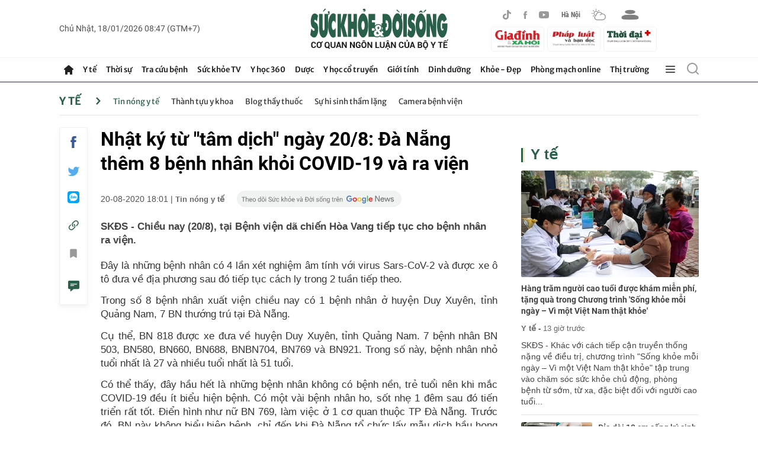

--- FILE ---
content_type: text/html; charset=utf-8
request_url: https://suckhoedoisong.vn/nhat-ky-tu-tam-dich-ngay-20-8-da-nang-them-8-benh-nhan-khoi-covid-19-va-ra-vien-169179047.htm
body_size: 208449
content:
<!DOCTYPE html><html lang=vi><head><meta charset=utf-8><title>Nhật ký từ "tâm dịch" ngày 20/8: Đà Nẵng thêm 8 bệnh nhân khỏi COVID-19 và ra viện</title><meta name=description content="SKĐS - Chiều nay (20/8), tại Bệnh viện dã chiến Hòa Vang tiếp tục cho bệnh nhân ra viện."><meta name=keywords content="COVID-19,Đà Nẵng"><meta name=news_keywords content="COVID-19, Đà Nẵng"><meta property=og:title content="Nhật ký từ &#34;tâm dịch&#34; ngày 20/8: Đà Nẵng thêm 8 bệnh nhân khỏi COVID-19 và ra viện"><meta property=og:description content="SKĐS - Chiều nay (20/8), tại Bệnh viện dã chiến Hòa Vang tiếp tục cho bệnh nhân ra viện."><meta property=dable:item_id content=169179047><meta property=article:published_time content=2020-08-20T18:01:00+07:00><meta property=article:section content="Y tế "><meta property=article:section2 content="Tin nóng y tế"><meta property=og:type content=article><meta property=og:url content=https://suckhoedoisong.vn/nhat-ky-tu-tam-dich-ngay-20-8-da-nang-them-8-benh-nhan-khoi-covid-19-va-ra-vien-169179047.htm><meta property=og:image content=https://suckhoedoisong.qltns.mediacdn.vn/zoom/600_315/Images/nguyenhong/2020/08/20/nhat-ky-tu-tam-dich-ngay-20-8-da-nang-them-8-benh-nhan-khoi-covid-19-va-ra-vien1597929506.jpeg><meta property=og:image:type content=image/jpg><meta property=og:image:width content=600><meta property=og:image:height content=315><link rel=canonical href=https://suckhoedoisong.vn/nhat-ky-tu-tam-dich-ngay-20-8-da-nang-them-8-benh-nhan-khoi-covid-19-va-ra-vien-169179047.htm><meta name=google-site-verification content=y_NDMxBfSWEMvXteB5bpIO03s5Ep2LuVCb8O7VKEOyo><meta name=robots content="max-image-preview:large,index, follow"><meta charset=utf-8><meta name=Language content=vi><meta name=distribution content=Global><meta name=revisit-after content="1 days"><meta name=RATING content=GENERAL><link rel=icon type=image/x-icon href=https://static.mediacdn.vn/suckhoedoisong/images/favicon-skds-v3.png><link rel="shortcut icon" href=https://static.mediacdn.vn/suckhoedoisong/images/favicon-skds-v3.png type=image/x-icon><link rel=manifest href=/manifest.json><meta name=author content=https://suckhoedoisong.vn><meta name=copyright content="Copyright © 2021 báo SKĐS Online"><meta property=fb:app_id content=532325580277515><meta name=site_path content=https://suckhoedoisong.vn><meta http-equiv=x-dns-prefetch-control content=on><link rel=dns-prefetch href="https://static.mediacdn.vn/"><link rel=dns-prefetch href=https://suckhoedoisong.qltns.mediacdn.vn><link rel=dns-prefetch href="https://videothumbs.mediacdn.vn/"><link rel=dns-prefetch href="https://videothumbs-ext.mediacdn.vn/"><meta name=format-detection content="telephone=no"><meta name=format-detection content="address=no"><meta name=GENERATOR content=https://suckhoedoisong.vn><script>var _ADM_Channel='%2fy-te%2ftin-nong-y-te%2fdetail%2f';</script><script>function getMeta(t){let e=document.getElementsByTagName("meta");for(let n=0;n<e.length;n++)if(e[n].getAttribute("name")===t)return e[n].getAttribute("content");return""}
function loadJsAsync(jsLink,callback,callbackEr){var scriptEl=document.createElement("script");scriptEl.type="text/javascript";scriptEl.async=true;if(typeof callback=="function"){scriptEl.onreadystatechange=scriptEl.onload=function(){callback();};}
scriptEl.src=jsLink;if(typeof callbackEr!="undefined"){scriptEl.setAttribute('onerror',callbackEr);}
if(scriptEl){var _scripts=document.getElementsByTagName("script");var checkappend=false;for(var i=0;i<_scripts.length;i++){if(_scripts[i].src==jsLink)
checkappend=true}
if(!checkappend){var head=document.getElementsByTagName('head')[0];head.appendChild(scriptEl);}}}
var hdUserAgent=getMeta("uc:useragent");var isNotAllow3rd=hdUserAgent.includes("not-allow-ads");var pageSettings=appSettings={DomainAPI:"https://s1.suckhoedoisong.vn",Domain:"https://suckhoedoisong.vn",sharefbApiDomain:"https://sharefb.cnnd.vn",videoplayer:"https://vcplayer.mediacdn.vn",VideoToken:"[base64]",ajaxDomain:"https://utils3.cnnd.vn",commentSiteName:"suckhoedoisong",channelId:"95481d10-0788-11eb-b730-09c1f42d0196",DomainUploadAPI:"https://php53.cnnd.vn",imageDomain:"https://suckhoedoisong.qltns.mediacdn.vn",allowSignalR:1}</script><script>if(!isNotAllow3rd){loadJsAsync('https://jsc.mgid.com/site/910475.js')}</script><script>if(!isNotAllow3rd){(function(a,b,d,c,e){a[c]=a[c]||[];a[c].push({"atm.start":(new Date).getTime(),event:"atm.js"});a=b.getElementsByTagName(d)[0];b=b.createElement(d);b.async=!0;b.src="//deqik.com/tag/corejs/"+e+".js";a.parentNode.insertBefore(b,a)})(window,document,"script","atmDataLayer","ATM9LKPGJYR0B");}</script><script>if(!isNotAllow3rd){(function(i,s,o,g,r,a,m){i['GoogleAnalyticsObject']=r;i[r]=i[r]||function(){(i[r].q=i[r].q||[]).push(arguments)},i[r].l=1*new Date();a=s.createElement(o),m=s.getElementsByTagName(o)[0];a.async=1;a.src=g;m.parentNode.insertBefore(a,m)})(window,document,'script','//www.google-analytics.com/analytics.js','ga');ga('create','UA-68265566-1','auto');ga('send','pageview');ga('create','UA-4263013-5','auto',{'name':'pageskds'});ga('pageskds.send','pageview');}</script><script>window.dataLayer=window.dataLayer||[];function gtag(){dataLayer.push(arguments);}
if(!isNotAllow3rd){loadJsAsync('https://www.googletagmanager.com/gtag/js?id=G-XXTSK1HT15');gtag('js',new Date());gtag('config','G-XXTSK1HT15');}</script><style>.ui-helper-hidden{display:none}.ui-helper-hidden-accessible{border:0;clip:rect(0 0 0 0);height:1px;margin:-1px;overflow:hidden;padding:0;position:absolute;width:1px}.ui-helper-reset{margin:0;padding:0;border:0;outline:0;line-height:1.3;text-decoration:none;font-size:100%;list-style:none}.ui-helper-clearfix:before,.ui-helper-clearfix:after{content:"";display:table;border-collapse:collapse}.ui-helper-clearfix:after{clear:both}.ui-helper-zfix{width:100%;height:100%;top:0;left:0;position:absolute;opacity:0;filter:Alpha(Opacity=0)}.ui-front{z-index:100}.ui-state-disabled{cursor:default!important;pointer-events:none}.ui-icon{display:inline-block;vertical-align:middle;margin-top:-.25em;position:relative;text-indent:-99999px;overflow:hidden;background-repeat:no-repeat}.ui-widget-icon-block{left:50%;margin-left:-8px;display:block}.ui-widget-overlay{position:fixed;top:0;left:0;width:100%;height:100%}.ui-accordion .ui-accordion-header{display:block;cursor:pointer;position:relative;margin:2px 0 0 0;padding:.5em .5em .5em .7em;font-size:100%}.ui-accordion .ui-accordion-content{padding:1em 2.2em;border-top:0;overflow:auto}.ui-autocomplete{position:absolute;top:0;left:0;cursor:default}.ui-menu{list-style:none;padding:0;margin:0;display:block;outline:0}.ui-menu .ui-menu{position:absolute}.ui-menu .ui-menu-item{margin:0;cursor:pointer;list-style-image:url("[data-uri]")}.ui-menu .ui-menu-item-wrapper{position:relative;padding:3px 1em 3px .4em}.ui-menu .ui-menu-divider{margin:5px 0;height:0;font-size:0;line-height:0;border-width:1px 0 0 0}.ui-menu .ui-state-focus,.ui-menu .ui-state-active{margin:-1px}.ui-menu-icons{position:relative}.ui-menu-icons .ui-menu-item-wrapper{padding-left:2em}.ui-menu .ui-icon{position:absolute;top:0;bottom:0;left:.2em;margin:auto 0}.ui-menu .ui-menu-icon{left:auto;right:0}.ui-button{padding:.4em 1em;display:inline-block;position:relative;line-height:normal;margin-right:.1em;cursor:pointer;vertical-align:middle;text-align:center;-webkit-user-select:none;-moz-user-select:none;-ms-user-select:none;user-select:none;overflow:visible}.ui-button,.ui-button:link,.ui-button:visited,.ui-button:hover,.ui-button:active{text-decoration:none}.ui-button-icon-only{width:2em;box-sizing:border-box;text-indent:-9999px;white-space:nowrap}input.ui-button.ui-button-icon-only{text-indent:0}.ui-button-icon-only .ui-icon{position:absolute;top:50%;left:50%;margin-top:-8px;margin-left:-8px}.ui-button.ui-icon-notext .ui-icon{padding:0;width:2.1em;height:2.1em;text-indent:-9999px;white-space:nowrap}input.ui-button.ui-icon-notext .ui-icon{width:auto;height:auto;text-indent:0;white-space:normal;padding:.4em 1em}input.ui-button::-moz-focus-inner,button.ui-button::-moz-focus-inner{border:0;padding:0}.ui-controlgroup{vertical-align:middle;display:inline-block}.ui-controlgroup>.ui-controlgroup-item{float:left;margin-left:0;margin-right:0}.ui-controlgroup>.ui-controlgroup-item:focus,.ui-controlgroup>.ui-controlgroup-item.ui-visual-focus{z-index:9999}.ui-controlgroup-vertical>.ui-controlgroup-item{display:block;float:none;width:100%;margin-top:0;margin-bottom:0;text-align:left}.ui-controlgroup-vertical .ui-controlgroup-item{box-sizing:border-box}.ui-controlgroup .ui-controlgroup-label{padding:.4em 1em}.ui-controlgroup .ui-controlgroup-label span{font-size:80%}.ui-controlgroup-horizontal .ui-controlgroup-label+.ui-controlgroup-item{border-left:0}.ui-controlgroup-vertical .ui-controlgroup-label+.ui-controlgroup-item{border-top:0}.ui-controlgroup-horizontal .ui-controlgroup-label.ui-widget-content{border-right:0}.ui-controlgroup-vertical .ui-controlgroup-label.ui-widget-content{border-bottom:0}.ui-controlgroup-vertical .ui-spinner-input{width:75%;width:calc(100% - 2.4em)}.ui-controlgroup-vertical .ui-spinner .ui-spinner-up{border-top-style:solid}.ui-checkboxradio-label .ui-icon-background{box-shadow:inset 1px 1px 1px #ccc;border-radius:.12em;border:0}.ui-checkboxradio-radio-label .ui-icon-background{width:16px;height:16px;border-radius:1em;overflow:visible;border:0}.ui-checkboxradio-radio-label.ui-checkboxradio-checked .ui-icon,.ui-checkboxradio-radio-label.ui-checkboxradio-checked:hover .ui-icon{background-image:none;width:8px;height:8px;border-width:4px;border-style:solid}.ui-checkboxradio-disabled{pointer-events:none}.ui-datepicker{width:17em;padding:.2em .2em 0;display:none}.ui-datepicker .ui-datepicker-header{position:relative;padding:.2em 0}.ui-datepicker .ui-datepicker-prev,.ui-datepicker .ui-datepicker-next{position:absolute;top:2px;width:1.8em;height:1.8em}.ui-datepicker .ui-datepicker-prev-hover,.ui-datepicker .ui-datepicker-next-hover{top:1px}.ui-datepicker .ui-datepicker-prev{left:2px}.ui-datepicker .ui-datepicker-next{right:2px}.ui-datepicker .ui-datepicker-prev-hover{left:1px}.ui-datepicker .ui-datepicker-next-hover{right:1px}.ui-datepicker .ui-datepicker-prev span,.ui-datepicker .ui-datepicker-next span{display:block;position:absolute;left:50%;margin-left:-8px;top:50%;margin-top:-8px}.ui-datepicker .ui-datepicker-title{margin:0 2.3em;line-height:1.8em;text-align:center}.ui-datepicker .ui-datepicker-title select{font-size:1em;margin:1px 0}.ui-datepicker select.ui-datepicker-month,.ui-datepicker select.ui-datepicker-year{width:45%}.ui-datepicker table{width:100%;font-size:.9em;border-collapse:collapse;margin:0 0 .4em}.ui-datepicker th{padding:.7em .3em;text-align:center;font-weight:bold;border:0}.ui-datepicker td{border:0;padding:1px}.ui-datepicker td span,.ui-datepicker td a{display:block;padding:.2em;text-align:right;text-decoration:none}.ui-datepicker .ui-datepicker-buttonpane{background-image:none;margin:.7em 0 0 0;padding:0 .2em;border-left:0;border-right:0;border-bottom:0}.ui-datepicker .ui-datepicker-buttonpane button{float:right;margin:.5em .2em .4em;cursor:pointer;padding:.2em .6em .3em .6em;width:auto;overflow:visible}.ui-datepicker .ui-datepicker-buttonpane button.ui-datepicker-current{float:left}.ui-datepicker.ui-datepicker-multi{width:auto}.ui-datepicker-multi .ui-datepicker-group{float:left}.ui-datepicker-multi .ui-datepicker-group table{width:95%;margin:0 auto .4em}.ui-datepicker-multi-2 .ui-datepicker-group{width:50%}.ui-datepicker-multi-3 .ui-datepicker-group{width:33.3%}.ui-datepicker-multi-4 .ui-datepicker-group{width:25%}.ui-datepicker-multi .ui-datepicker-group-last .ui-datepicker-header,.ui-datepicker-multi .ui-datepicker-group-middle .ui-datepicker-header{border-left-width:0}.ui-datepicker-multi .ui-datepicker-buttonpane{clear:left}.ui-datepicker-row-break{clear:both;width:100%;font-size:0}.ui-datepicker-rtl{direction:rtl}.ui-datepicker-rtl .ui-datepicker-prev{right:2px;left:auto}.ui-datepicker-rtl .ui-datepicker-next{left:2px;right:auto}.ui-datepicker-rtl .ui-datepicker-prev:hover{right:1px;left:auto}.ui-datepicker-rtl .ui-datepicker-next:hover{left:1px;right:auto}.ui-datepicker-rtl .ui-datepicker-buttonpane{clear:right}.ui-datepicker-rtl .ui-datepicker-buttonpane button{float:left}.ui-datepicker-rtl .ui-datepicker-buttonpane button.ui-datepicker-current,.ui-datepicker-rtl .ui-datepicker-group{float:right}.ui-datepicker-rtl .ui-datepicker-group-last .ui-datepicker-header,.ui-datepicker-rtl .ui-datepicker-group-middle .ui-datepicker-header{border-right-width:0;border-left-width:1px}.ui-datepicker .ui-icon{display:block;text-indent:-99999px;overflow:hidden;background-repeat:no-repeat;left:.5em;top:.3em}.ui-dialog{position:absolute;top:0;left:0;padding:.2em;outline:0}.ui-dialog .ui-dialog-titlebar{padding:.4em 1em;position:relative}.ui-dialog .ui-dialog-title{float:left;margin:.1em 0;white-space:nowrap;width:90%;overflow:hidden;text-overflow:ellipsis}.ui-dialog .ui-dialog-titlebar-close{position:absolute;right:.3em;top:50%;width:20px;margin:-10px 0 0 0;padding:1px;height:20px}.ui-dialog .ui-dialog-content{position:relative;border:0;padding:.5em 1em;background:none;overflow:auto}.ui-dialog .ui-dialog-buttonpane{text-align:left;border-width:1px 0 0 0;background-image:none;margin-top:.5em;padding:.3em 1em .5em .4em}.ui-dialog .ui-dialog-buttonpane .ui-dialog-buttonset{float:right}.ui-dialog .ui-dialog-buttonpane button{margin:.5em .4em .5em 0;cursor:pointer}.ui-dialog .ui-resizable-n{height:2px;top:0}.ui-dialog .ui-resizable-e{width:2px;right:0}.ui-dialog .ui-resizable-s{height:2px;bottom:0}.ui-dialog .ui-resizable-w{width:2px;left:0}.ui-dialog .ui-resizable-se,.ui-dialog .ui-resizable-sw,.ui-dialog .ui-resizable-ne,.ui-dialog .ui-resizable-nw{width:7px;height:7px}.ui-dialog .ui-resizable-se{right:0;bottom:0}.ui-dialog .ui-resizable-sw{left:0;bottom:0}.ui-dialog .ui-resizable-ne{right:0;top:0}.ui-dialog .ui-resizable-nw{left:0;top:0}.ui-draggable .ui-dialog-titlebar{cursor:move}.ui-draggable-handle{-ms-touch-action:none;touch-action:none}.ui-resizable{position:relative}.ui-resizable-handle{position:absolute;font-size:.1px;display:block;-ms-touch-action:none;touch-action:none}.ui-resizable-disabled .ui-resizable-handle,.ui-resizable-autohide .ui-resizable-handle{display:none}.ui-resizable-n{cursor:n-resize;height:7px;width:100%;top:-5px;left:0}.ui-resizable-s{cursor:s-resize;height:7px;width:100%;bottom:-5px;left:0}.ui-resizable-e{cursor:e-resize;width:7px;right:-5px;top:0;height:100%}.ui-resizable-w{cursor:w-resize;width:7px;left:-5px;top:0;height:100%}.ui-resizable-se{cursor:se-resize;width:12px;height:12px;right:1px;bottom:1px}.ui-resizable-sw{cursor:sw-resize;width:9px;height:9px;left:-5px;bottom:-5px}.ui-resizable-nw{cursor:nw-resize;width:9px;height:9px;left:-5px;top:-5px}.ui-resizable-ne{cursor:ne-resize;width:9px;height:9px;right:-5px;top:-5px}.ui-progressbar{height:2em;text-align:left;overflow:hidden}.ui-progressbar .ui-progressbar-value{margin:-1px;height:100%}.ui-progressbar .ui-progressbar-overlay{background:url("[data-uri]");height:100%;filter:alpha(opacity=25);opacity:.25}.ui-progressbar-indeterminate .ui-progressbar-value{background-image:none}.ui-selectable{-ms-touch-action:none;touch-action:none}.ui-selectable-helper{position:absolute;z-index:100;border:1px dotted #000}.ui-selectmenu-menu{padding:0;margin:0;position:absolute;top:0;left:0;display:none}.ui-selectmenu-menu .ui-menu{overflow:auto;overflow-x:hidden;padding-bottom:1px}.ui-selectmenu-menu .ui-menu .ui-selectmenu-optgroup{font-size:1em;font-weight:bold;line-height:1.5;padding:2px .4em;margin:.5em 0 0 0;height:auto;border:0}.ui-selectmenu-open{display:block}.ui-selectmenu-text{display:block;margin-right:20px;overflow:hidden;text-overflow:ellipsis}.ui-selectmenu-button.ui-button{text-align:left;white-space:nowrap;width:14em}.ui-selectmenu-icon.ui-icon{float:right;margin-top:0}.ui-slider{position:relative;text-align:left}.ui-slider .ui-slider-handle{position:absolute;z-index:2;width:1.2em;height:1.2em;cursor:default;-ms-touch-action:none;touch-action:none}.ui-slider .ui-slider-range{position:absolute;z-index:1;font-size:.7em;display:block;border:0;background-position:0 0}.ui-slider.ui-state-disabled .ui-slider-handle,.ui-slider.ui-state-disabled .ui-slider-range{filter:inherit}.ui-slider-horizontal{height:.8em}.ui-slider-horizontal .ui-slider-handle{top:-.3em;margin-left:-.6em}.ui-slider-horizontal .ui-slider-range{top:0;height:100%}.ui-slider-horizontal .ui-slider-range-min{left:0}.ui-slider-horizontal .ui-slider-range-max{right:0}.ui-slider-vertical{width:.8em;height:100px}.ui-slider-vertical .ui-slider-handle{left:-.3em;margin-left:0;margin-bottom:-.6em}.ui-slider-vertical .ui-slider-range{left:0;width:100%}.ui-slider-vertical .ui-slider-range-min{bottom:0}.ui-slider-vertical .ui-slider-range-max{top:0}.ui-sortable-handle{-ms-touch-action:none;touch-action:none}.ui-spinner{position:relative;display:inline-block;overflow:hidden;padding:0;vertical-align:middle}.ui-spinner-input{border:0;background:none;color:inherit;padding:.222em 0;margin:.2em 0;vertical-align:middle;margin-left:.4em;margin-right:2em}.ui-spinner-button{width:1.6em;height:50%;font-size:.5em;padding:0;margin:0;text-align:center;position:absolute;cursor:default;display:block;overflow:hidden;right:0}.ui-spinner a.ui-spinner-button{border-top-style:none;border-bottom-style:none;border-right-style:none}.ui-spinner-up{top:0}.ui-spinner-down{bottom:0}.ui-tabs{position:relative;padding:.2em}.ui-tabs .ui-tabs-nav{margin:0;padding:.2em .2em 0}.ui-tabs .ui-tabs-nav li{list-style:none;float:left;position:relative;top:0;margin:1px .2em 0 0;border-bottom-width:0;padding:0;white-space:nowrap}.ui-tabs .ui-tabs-nav .ui-tabs-anchor{float:left;padding:.5em 1em;text-decoration:none}.ui-tabs .ui-tabs-nav li.ui-tabs-active{margin-bottom:-1px;padding-bottom:1px}.ui-tabs .ui-tabs-nav li.ui-tabs-active .ui-tabs-anchor,.ui-tabs .ui-tabs-nav li.ui-state-disabled .ui-tabs-anchor,.ui-tabs .ui-tabs-nav li.ui-tabs-loading .ui-tabs-anchor{cursor:text}.ui-tabs-collapsible .ui-tabs-nav li.ui-tabs-active .ui-tabs-anchor{cursor:pointer}.ui-tabs .ui-tabs-panel{display:block;border-width:0;padding:1em 1.4em;background:none}.ui-tooltip{padding:8px;position:absolute;z-index:9999;max-width:300px}body .ui-tooltip{border-width:2px}.ui-widget{font-family:Arial,Helvetica,sans-serif;font-size:1em}.ui-widget .ui-widget{font-size:1em}.ui-widget input,.ui-widget select,.ui-widget textarea,.ui-widget button{font-family:Arial,Helvetica,sans-serif;font-size:1em}.ui-widget.ui-widget-content{border:1px solid #c5c5c5}.ui-widget-content{border:1px solid #ddd;background:#fff;color:#333}.ui-widget-content a{color:#333}.ui-widget-header{border:1px solid #ddd;background:#e9e9e9;color:#333;font-weight:bold}.ui-widget-header a{color:#333}.ui-state-default,.ui-widget-content .ui-state-default,.ui-widget-header .ui-state-default,.ui-button,html .ui-button.ui-state-disabled:hover,html .ui-button.ui-state-disabled:active{border:1px solid #c5c5c5;background:#f6f6f6;font-weight:normal;color:#454545}.ui-state-default a,.ui-state-default a:link,.ui-state-default a:visited,a.ui-button,a:link.ui-button,a:visited.ui-button,.ui-button{color:#454545;text-decoration:none}.ui-state-hover,.ui-widget-content .ui-state-hover,.ui-widget-header .ui-state-hover,.ui-state-focus,.ui-widget-content .ui-state-focus,.ui-widget-header .ui-state-focus,.ui-button:hover,.ui-button:focus{border:1px solid #ccc;background:#ededed;font-weight:normal;color:#2b2b2b}.ui-state-hover a,.ui-state-hover a:hover,.ui-state-hover a:link,.ui-state-hover a:visited,.ui-state-focus a,.ui-state-focus a:hover,.ui-state-focus a:link,.ui-state-focus a:visited,a.ui-button:hover,a.ui-button:focus{color:#2b2b2b;text-decoration:none}.ui-visual-focus{box-shadow:0 0 3px 1px #5e9ed6}.ui-state-active,.ui-widget-content .ui-state-active,.ui-widget-header .ui-state-active,a.ui-button:active,.ui-button:active,.ui-button.ui-state-active:hover{border:1px solid #003eff;background:#007fff;font-weight:normal;color:#fff}.ui-icon-background,.ui-state-active .ui-icon-background{border:#003eff;background-color:#fff}.ui-state-active a,.ui-state-active a:link,.ui-state-active a:visited{color:#fff;text-decoration:none}.ui-state-highlight,.ui-widget-content .ui-state-highlight,.ui-widget-header .ui-state-highlight{border:1px solid #dad55e;background:#fffa90;color:#777620}.ui-state-checked{border:1px solid #dad55e;background:#fffa90}.ui-state-highlight a,.ui-widget-content .ui-state-highlight a,.ui-widget-header .ui-state-highlight a{color:#777620}.ui-state-error,.ui-widget-content .ui-state-error,.ui-widget-header .ui-state-error{border:1px solid #f1a899;background:#fddfdf;color:#5f3f3f}.ui-state-error a,.ui-widget-content .ui-state-error a,.ui-widget-header .ui-state-error a{color:#5f3f3f}.ui-state-error-text,.ui-widget-content .ui-state-error-text,.ui-widget-header .ui-state-error-text{color:#5f3f3f}.ui-priority-primary,.ui-widget-content .ui-priority-primary,.ui-widget-header .ui-priority-primary{font-weight:bold}.ui-priority-secondary,.ui-widget-content .ui-priority-secondary,.ui-widget-header .ui-priority-secondary{opacity:.7;filter:Alpha(Opacity=70);font-weight:normal}.ui-state-disabled,.ui-widget-content .ui-state-disabled,.ui-widget-header .ui-state-disabled{opacity:.35;filter:Alpha(Opacity=35);background-image:none}.ui-state-disabled .ui-icon{filter:Alpha(Opacity=35)}.ui-icon{width:16px;height:16px}.ui-icon,.ui-widget-content .ui-icon{background-image:url('data:image/svg+xml;utf8,<svg xmlns="http://www.w3.org/2000/svg" version="1.0" width="256" height="240" viewBox="0 0 256.000000 240.000000" preserveAspectRatio="xMidYMid meet"> <g transform="translate(0.000000,240.000000) scale(0.100000,-0.100000)" fill="%23444444" stroke="none"> <path d="M1345 2350 c-10 -11 -13 -20 -7 -20 6 0 14 5 17 10 5 8 11 7 21 -1 22 -18 27 -5 6 14 -18 16 -20 16 -37 -3z"/> <path d="M390 2342 c0 -6 5 -14 10 -17 8 -5 7 -11 -1 -21 -18 -22 -5 -27 14 -6 16 18 16 20 -3 37 -11 10 -20 13 -20 7z"/> <path d="M1037 2332 c-16 -18 -16 -20 3 -37 11 -10 20 -13 20 -7 0 6 -5 14 -10 17 -8 5 -7 11 1 21 18 22 5 27 -14 6z"/> <path d="M1487 2332 c-16 -18 -16 -20 3 -37 11 -10 20 -13 20 -7 0 6 -5 14 -10 17 -8 5 -7 11 1 21 18 22 5 27 -14 6z"/> <path d="M1530 2342 c0 -6 5 -14 10 -17 8 -5 7 -11 -1 -21 -18 -22 -5 -27 14 -6 16 18 16 20 -3 37 -11 10 -20 13 -20 7z"/> <path d="M55 2320 c-10 -11 -13 -20 -7 -20 6 0 14 5 17 10 5 8 11 7 21 -1 22 -18 27 -5 6 14 -18 16 -20 16 -37 -3z"/> <path d="M210 2330 c0 -5 7 -10 15 -10 8 0 15 -7 15 -15 0 -8 5 -15 10 -15 6 0 10 11 10 25 0 20 -5 25 -25 25 -14 0 -25 -4 -25 -10z"/> <path d="M560 2325 c0 -8 -7 -15 -15 -15 -8 0 -15 -4 -15 -10 0 -5 11 -10 25 -10 20 0 25 5 25 25 0 14 -4 25 -10 25 -5 0 -10 -7 -10 -15z"/> <path d="M705 2320 c17 -19 19 -19 37 -3 21 19 16 32 -6 14 -10 -8 -16 -9 -21 -1 -3 5 -11 10 -17 10 -6 0 -3 -9 7 -20z"/> <path d="M860 2315 c0 -20 5 -25 25 -25 14 0 25 5 25 10 0 6 -7 10 -15 10 -8 0 -15 7 -15 15 0 8 -4 15 -10 15 -5 0 -10 -11 -10 -25z"/> <path d="M1180 2315 c0 -14 5 -25 10 -25 6 0 10 7 10 15 0 8 7 15 15 15 8 0 15 5 15 10 0 6 -11 10 -25 10 -20 0 -25 -5 -25 -25z"/> <path d="M1345 2290 c17 -19 19 -19 37 -3 21 19 16 32 -6 14 -10 -8 -16 -9 -21 -1 -3 5 -11 10 -17 10 -6 0 -3 -9 7 -20z"/> <path d="M390 2153 c0 -36 0 -36 20 -18 19 17 19 19 4 37 -23 24 -24 24 -24 -19z"/> <path d="M1036 2172 c-15 -18 -15 -20 4 -37 20 -18 20 -18 20 18 0 43 -1 43 -24 19z"/> <path d="M1340 2175 c-11 -13 -8 -15 15 -15 23 0 26 2 15 15 -7 8 -14 15 -15 15 -1 0 -8 -7 -15 -15z"/> <path d="M55 2160 c-18 -20 -17 -20 20 -20 37 0 38 0 20 20 -10 11 -19 20 -20 20 -1 0 -10 -9 -20 -20z"/> <path d="M240 2155 c13 -14 25 -25 27 -25 2 0 3 11 3 25 0 20 -5 25 -27 25 l-26 0 23 -25z"/> <path d="M550 2155 l-23 -25 26 0 c22 0 27 5 27 25 0 14 -1 25 -3 25 -2 0 -14 -11 -27 -25z"/> <path d="M705 2160 c17 -19 19 -19 37 -4 24 23 24 24 -19 24 -36 0 -36 0 -18 -20z"/> <path d="M860 2155 c0 -20 5 -25 27 -25 l26 0 -23 25 c-13 14 -25 25 -27 25 -2 0 -3 -11 -3 -25z"/> <path d="M1180 2153 l0 -26 25 23 c14 13 25 25 25 27 0 2 -11 3 -25 3 -20 0 -25 -5 -25 -27z"/> <path d="M1501 2166 c-9 -10 -8 -16 4 -26 13 -11 15 -8 15 14 0 30 -3 32 -19 12z"/> <path d="M1530 2154 c0 -22 2 -25 15 -14 12 10 13 16 4 26 -16 20 -19 18 -19 -12z"/> <path d="M1330 2146 c0 -2 6 -9 14 -15 10 -9 16 -8 26 4 11 13 8 15 -14 15 -14 0 -26 -2 -26 -4z"/> <path d="M1349 2023 c-10 -11 -10 -14 -1 -9 8 5 12 0 12 -14 0 -12 -4 -18 -10 -15 -15 9 -12 -1 4 -14 10 -9 17 -7 27 6 9 11 10 14 2 9 -9 -5 -13 0 -13 14 0 14 4 19 13 14 8 -5 8 -2 -2 9 -7 9 -15 17 -16 17 -1 0 -9 -8 -16 -17z"/> <path d="M1993 2033 c9 -2 23 -2 30 0 6 3 -1 5 -18 5 -16 0 -22 -2 -12 -5z"/> <path d="M2321 2022 c-1 -16 -5 -21 -13 -16 -9 5 -9 2 1 -9 7 -9 15 -17 16 -17 1 0 9 8 16 17 8 9 9 14 2 10 -7 -5 -13 1 -16 15 l-4 23 -2 -23z"/> <path d="M59 2013 c-8 -10 -9 -14 -2 -10 7 5 13 -2 16 -20 l4 -28 2 28 c1 20 5 26 14 21 8 -5 8 -2 -2 9 -7 9 -15 17 -16 17 -1 0 -9 -8 -16 -17z"/> <path d="M721 2007 c-1 -20 -5 -26 -13 -21 -9 5 -8 2 1 -9 10 -13 17 -15 27 -6 16 13 19 23 5 14 -5 -3 -12 7 -14 22 l-4 28 -2 -28z"/> <path d="M1524 2021 c7 -11 -18 -33 -27 -24 -4 3 -7 -1 -7 -10 0 -9 7 -17 16 -17 8 0 13 4 10 9 -7 11 18 33 27 24 4 -3 7 1 7 10 0 10 -7 17 -16 17 -8 0 -13 -4 -10 -9z"/> <path d="M1810 2013 c0 -9 3 -13 7 -10 9 9 34 -13 27 -24 -3 -5 2 -9 10 -9 9 0 16 7 16 16 0 8 -4 13 -9 10 -11 -7 -33 18 -24 27 3 4 -1 7 -10 7 -9 0 -17 -7 -17 -17z"/> <path d="M229 2011 c7 -5 17 -15 22 -22 6 -10 9 -8 9 9 0 16 -6 22 -22 22 -17 0 -19 -3 -9 -9z"/> <path d="M405 2011 c3 -5 -7 -12 -22 -14 l-28 -4 28 -2 c20 -1 26 -5 21 -13 -5 -9 -2 -8 9 1 13 10 15 17 6 27 -13 16 -23 19 -14 5z"/> <path d="M530 2016 c0 -2 8 -10 18 -17 15 -13 16 -12 3 4 -13 16 -21 21 -21 13z"/> <path d="M889 2003 c-13 -16 -12 -17 4 -4 9 7 17 15 17 17 0 8 -8 3 -21 -13z"/> <path d="M1021 2006 c-9 -10 -7 -17 6 -27 9 -8 14 -9 10 -2 -5 7 2 13 20 16 l28 4 -28 2 c-16 0 -25 5 -22 11 9 15 -1 12 -14 -4z"/> <path d="M1180 1998 c0 -17 3 -19 9 -9 5 7 15 17 22 22 10 6 8 9 -8 9 -17 0 -23 -6 -23 -22z"/> <path d="M1651 2006 c-9 -10 -7 -17 6 -27 11 -9 14 -10 9 -1 -5 8 0 12 14 12 14 0 19 -4 14 -12 -5 -9 -2 -8 9 1 13 10 15 17 6 27 -13 16 -23 19 -14 4 3 -5 -3 -10 -15 -10 -12 0 -18 5 -15 10 9 15 -1 12 -14 -4z"/> <path d="M1989 2003 c-8 -9 -9 -14 -2 -10 7 5 13 -1 16 -15 l4 -23 2 23 c1 16 5 21 14 16 8 -5 8 -2 -2 9 -7 9 -15 17 -16 17 -1 0 -9 -8 -16 -17z"/> <path d="M2155 2011 c3 -5 -5 -12 -17 -14 l-23 -4 23 -2 c16 -1 21 -5 16 -13 -5 -9 -2 -8 9 1 13 10 15 17 6 27 -13 16 -23 19 -14 5z"/> <path d="M2192 1995 c0 -16 2 -22 5 -12 2 9 2 23 0 30 -3 6 -5 -1 -5 -18z"/> <path d="M2452 1995 c0 -16 2 -22 5 -12 2 9 2 23 0 30 -3 6 -5 -1 -5 -18z"/> <path d="M2481 2006 c-9 -10 -7 -17 6 -27 9 -8 14 -9 10 -2 -5 7 1 13 15 16 l23 4 -23 2 c-13 0 -20 6 -17 11 9 15 -1 12 -14 -4z"/> <path d="M558 1989 c-17 -18 -17 -19 2 -19 13 0 20 7 20 20 0 24 0 24 -22 -1z"/> <path d="M860 1993 c0 -17 6 -23 23 -23 16 0 18 3 8 9 -7 5 -17 15 -22 22 -6 10 -9 8 -9 -8z"/> <path d="M219 1983 c-13 -16 -12 -17 4 -4 9 7 17 15 17 17 0 8 -8 3 -21 -13z"/> <path d="M1200 1996 c0 -2 8 -10 18 -17 15 -13 16 -12 3 4 -13 16 -21 21 -21 13z"/> <path d="M2313 1963 c9 -2 23 -2 30 0 6 3 -1 5 -18 5 -16 0 -22 -2 -12 -5z"/> <path d="M50 1865 c-9 -10 -9 -15 -1 -15 6 0 11 -11 11 -25 0 -14 5 -25 10 -25 6 0 10 11 10 25 0 14 5 25 11 25 8 0 8 5 -1 15 -7 8 -16 15 -20 15 -4 0 -13 -7 -20 -15z"/> <path d="M710 1855 c0 -14 -5 -25 -12 -25 -8 0 -6 -6 5 -17 16 -16 18 -16 34 0 11 11 13 17 5 17 -7 0 -12 11 -12 25 0 14 -4 25 -10 25 -5 0 -10 -11 -10 -25z"/> <path d="M1340 1865 c-9 -10 -9 -15 -1 -15 6 0 11 -7 11 -15 0 -8 -5 -15 -12 -15 -8 0 -6 -6 5 -17 16 -16 18 -16 34 0 11 11 13 17 5 17 -7 0 -12 7 -12 15 0 8 5 15 11 15 8 0 8 5 -1 15 -7 8 -16 15 -20 15 -4 0 -13 -7 -20 -15z"/> <path d="M1524 1871 c7 -11 -28 -43 -37 -34 -4 3 -7 -3 -7 -15 0 -16 6 -22 21 -22 11 0 18 4 15 9 -7 11 28 43 37 34 4 -3 7 3 7 15 0 16 -6 22 -21 22 -11 0 -18 -4 -15 -9z"/> <path d="M1800 1859 c0 -11 4 -18 9 -15 11 7 43 -28 34 -37 -3 -4 3 -7 15 -7 16 0 22 6 22 22 0 12 -3 18 -7 15 -9 -9 -44 23 -37 34 3 5 -4 9 -15 9 -15 0 -21 -6 -21 -21z"/> <path d="M1983 1873 c9 -2 25 -2 35 0 9 3 1 5 -18 5 -19 0 -27 -2 -17 -5z"/> <path d="M2310 1865 c0 -8 -5 -15 -12 -15 -8 0 -6 -6 5 -17 16 -16 18 -16 34 0 11 11 13 17 5 17 -7 0 -12 7 -12 15 0 8 -4 15 -10 15 -5 0 -10 -7 -10 -15z"/> <path d="M244 1861 c3 -4 -3 -16 -14 -26 -11 -10 -17 -22 -14 -27 3 -5 16 0 28 11 12 12 26 18 29 14 4 -3 7 3 7 15 0 16 -6 22 -21 22 -11 0 -18 -4 -15 -9z"/> <path d="M516 1862 c-3 -5 3 -17 14 -27 11 -10 17 -22 14 -26 -3 -5 4 -9 15 -9 15 0 21 6 21 22 0 12 -3 18 -7 15 -3 -4 -17 2 -29 14 -12 11 -25 16 -28 11z"/> <path d="M885 1850 c-10 -11 -22 -17 -26 -14 -5 3 -9 -4 -9 -15 0 -15 6 -21 22 -21 12 0 18 3 15 7 -4 3 2 17 14 29 11 12 16 25 11 28 -5 3 -17 -3 -27 -14z"/> <path d="M1170 1849 c0 -11 4 -18 9 -15 4 3 16 -3 26 -14 10 -11 22 -17 27 -14 5 3 0 16 -11 28 -12 12 -18 26 -14 29 3 4 -3 7 -15 7 -16 0 -22 -6 -22 -21z"/> <path d="M1650 1856 c-11 -15 -11 -19 3 -34 11 -10 17 -12 17 -4 0 7 7 12 15 12 8 0 15 -5 15 -12 0 -8 6 -6 17 5 16 16 16 18 0 34 -11 11 -17 13 -17 5 0 -15 -27 -16 -32 -1 -2 7 -9 5 -18 -5z"/> <path d="M2150 1862 c0 -7 -7 -12 -15 -12 -8 0 -15 -4 -15 -10 0 -5 7 -10 15 -10 8 0 15 -5 15 -12 0 -8 6 -6 17 5 16 16 16 18 0 34 -11 11 -17 13 -17 5z"/> <path d="M2192 1840 c0 -19 2 -27 5 -17 2 9 2 25 0 35 -3 9 -5 1 -5 -18z"/> <path d="M2452 1840 c0 -19 2 -27 5 -17 2 9 2 25 0 35 -3 9 -5 1 -5 -18z"/> <path d="M2480 1856 c-11 -15 -11 -19 3 -34 11 -10 17 -12 17 -4 0 7 7 12 15 12 8 0 15 5 15 10 0 6 -6 10 -14 10 -8 0 -16 5 -18 11 -2 7 -9 5 -18 -5z"/> <path d="M410 1852 c0 -7 -11 -12 -25 -12 -14 0 -25 -4 -25 -10 0 -5 11 -10 25 -10 14 0 25 -5 25 -12 0 -8 6 -6 17 5 16 16 16 18 0 34 -11 11 -17 13 -17 5z"/> <path d="M1010 1846 c-11 -15 -11 -19 3 -34 11 -10 17 -12 17 -4 0 7 11 12 25 12 14 0 25 5 25 10 0 6 -11 10 -24 10 -13 0 -26 5 -28 11 -2 7 -9 5 -18 -5z"/> <path d="M1980 1845 c-9 -10 -9 -15 -1 -15 6 0 11 -7 11 -15 0 -8 5 -15 10 -15 6 0 10 7 10 15 0 8 5 15 11 15 8 0 8 5 -1 15 -7 8 -16 15 -20 15 -4 0 -13 -7 -20 -15z"/> <path d="M2303 1803 c9 -2 25 -2 35 0 9 3 1 5 -18 5 -19 0 -27 -2 -17 -5z"/> <path d="M1683 1723 c4 -3 -3 -11 -16 -17 -26 -14 -29 -44 -5 -60 14 -8 22 -7 35 8 17 18 17 18 -4 5 -17 -10 -25 -11 -34 -2 -15 15 -4 43 16 43 10 0 13 -5 9 -12 -5 -9 -2 -8 9 1 13 10 15 17 6 27 -6 8 -14 14 -17 14 -3 0 -2 -3 1 -7z"/> <path d="M50 1705 c-10 -12 -10 -18 0 -30 10 -12 15 -13 21 -4 11 19 42 2 34 -19 -5 -13 -3 -14 6 -5 15 15 5 41 -18 50 -10 4 -21 10 -24 15 -3 5 -12 2 -19 -7z"/> <path d="M231 1706 c-9 -11 -9 -15 0 -18 8 -3 10 -11 6 -22 -5 -12 -13 -16 -25 -11 -13 5 -14 3 -5 -6 15 -16 44 -4 50 21 3 11 10 20 15 20 6 0 5 7 -2 15 -15 19 -24 19 -39 1z"/> <path d="M364 1705 c-7 -18 12 -45 32 -45 8 0 14 -5 14 -12 0 -8 6 -6 17 4 14 14 14 20 3 33 -10 12 -15 13 -21 4 -10 -17 -42 -2 -35 16 3 8 3 15 0 15 -2 0 -7 -7 -10 -15z"/> <path d="M552 1708 c-7 -7 -12 -18 -12 -25 0 -7 -5 -13 -12 -13 -8 0 -6 -6 4 -17 14 -14 20 -14 33 -3 12 10 13 15 4 21 -17 10 -2 42 17 35 8 -3 12 -2 9 4 -8 14 -28 13 -43 -2z"/> <path d="M1339 1703 c-13 -15 -12 -15 8 -2 17 10 25 11 34 2 15 -15 4 -43 -16 -43 -9 0 -13 5 -10 10 9 15 -1 12 -14 -4 -9 -10 -7 -17 6 -27 9 -8 14 -9 10 -3 -4 7 2 14 13 17 26 7 36 33 20 52 -16 20 -34 19 -51 -2z"/> <path d="M1812 1708 c-17 -17 -15 -33 5 -49 15 -13 15 -12 2 8 -10 17 -11 25 -2 34 15 15 43 4 43 -16 0 -9 -4 -13 -10 -10 -15 9 -12 -1 4 -14 10 -9 16 -7 27 6 7 10 9 15 5 11 -5 -5 -14 2 -20 14 -13 27 -36 34 -54 16z"/> <path d="M691 1696 c-9 -10 -7 -17 6 -27 11 -9 14 -10 9 -1 -5 8 0 12 14 12 17 0 21 -4 15 -17 -5 -14 -3 -15 6 -6 15 15 3 33 -22 33 -11 0 -17 5 -14 10 9 15 -1 12 -14 -4z"/> <path d="M879 1693 c-10 -11 -10 -14 -1 -9 8 5 12 0 12 -14 0 -17 -4 -21 -17 -15 -14 5 -15 3 -6 -6 15 -15 33 -3 33 22 0 14 4 18 13 13 8 -5 8 -2 -2 9 -7 9 -15 17 -16 17 -1 0 -9 -8 -16 -17z"/> <path d="M1197 1703 c-4 -3 -7 -15 -7 -25 0 -11 -4 -16 -10 -13 -15 9 -12 -1 4 -14 10 -9 17 -7 27 6 9 11 10 14 2 9 -9 -5 -13 0 -13 14 0 16 4 20 16 16 8 -3 12 -2 9 4 -7 12 -19 13 -28 3z"/> <path d="M1479 1693 c-7 -10 -9 -15 -5 -11 5 5 14 -2 20 -15 14 -26 44 -29 60 -5 8 14 7 22 -8 35 -18 17 -18 17 -5 -4 10 -17 11 -25 2 -34 -15 -15 -43 -4 -43 16 0 10 5 13 13 9 8 -5 8 -2 -2 9 -17 21 -16 21 -32 0z"/> <path d="M1015 1690 c-9 -15 4 -30 26 -30 14 0 18 -4 13 -12 -5 -9 -2 -9 9 1 9 7 17 15 17 16 0 1 -8 9 -17 16 -11 10 -14 10 -9 2 5 -9 0 -13 -14 -13 -16 0 -20 5 -16 15 6 17 0 20 -9 5z"/> <path d="M721 1556 c-9 -10 -7 -17 6 -27 11 -9 14 -10 9 -1 -4 8 -1 12 10 12 12 0 15 -6 12 -25 -3 -13 -1 -22 3 -19 17 10 9 46 -11 51 -11 3 -17 9 -14 14 8 14 -2 11 -15 -5z"/> <path d="M67 1554 c-3 -3 -3 -13 0 -21 4 -9 1 -13 -8 -11 -8 2 -15 -1 -16 -7 -1 -5 5 -9 13 -7 9 2 14 -3 12 -12 -2 -8 2 -15 7 -15 6 0 9 7 7 15 -2 9 3 14 10 12 8 -2 14 2 14 7 0 6 -7 9 -15 7 -9 -2 -12 2 -8 12 6 16 -6 30 -16 20z"/> <path d="M200 1543 c0 -9 3 -13 7 -10 3 4 13 1 22 -6 14 -10 14 -10 4 4 -7 9 -10 19 -6 22 3 4 -1 7 -10 7 -9 0 -17 -7 -17 -17z"/> <path d="M263 1553 c4 -3 1 -13 -6 -22 -10 -14 -10 -14 4 -4 9 7 19 10 22 6 4 -3 7 1 7 10 0 10 -7 17 -17 17 -9 0 -13 -3 -10 -7z"/> <path d="M409 1551 c7 -5 17 -15 22 -22 6 -10 9 -8 9 9 0 16 -6 22 -22 22 -17 0 -19 -3 -9 -9z"/> <path d="M550 1530 c0 -27 3 -30 30 -30 27 0 30 3 30 30 0 27 -3 30 -30 30 -27 0 -30 -3 -30 -30z m50 -5 c0 -8 -9 -15 -20 -15 -11 0 -20 7 -20 15 0 8 9 15 20 15 11 0 20 -7 20 -15z"/> <path d="M1230 1552 c0 -7 -9 -12 -20 -12 -11 0 -20 -4 -20 -10 0 -5 9 -10 20 -10 11 0 20 -5 20 -12 0 -8 6 -6 17 5 16 16 16 18 0 34 -11 11 -17 13 -17 5z"/> <path d="M893 1535 c-14 -10 -24 -12 -28 -5 -3 5 -12 10 -18 10 -7 0 -3 -6 7 -12 19 -11 19 -11 1 -24 -10 -8 -14 -14 -8 -14 7 0 15 4 18 10 4 6 15 4 30 -6 15 -10 25 -12 30 -5 3 6 3 12 -2 12 -4 1 -12 2 -18 3 -5 0 -10 6 -10 11 0 6 5 10 10 10 6 0 12 4 13 9 7 15 -4 15 -25 1z"/> <path d="M1065 1541 c3 -5 -5 -12 -17 -14 l-23 -4 23 -2 c16 -1 21 -5 16 -13 -5 -9 -2 -8 9 1 13 10 15 17 6 27 -13 16 -23 19 -14 5z"/> <path d="M360 1510 c0 -27 3 -30 30 -30 17 0 30 4 30 9 0 4 -11 6 -25 3 -20 -3 -25 0 -25 16 0 11 6 23 13 25 7 3 5 6 -5 6 -13 1 -18 -7 -18 -29z"/> <path d="M399 1523 c-13 -16 -12 -17 4 -4 9 7 17 15 17 17 0 8 -8 3 -21 -13z"/> <path d="M520 1510 c0 -26 3 -30 28 -29 25 2 25 2 3 6 -18 4 -22 10 -18 29 2 13 0 24 -4 24 -5 0 -9 -13 -9 -30z"/> <path d="M687 1533 c-14 -14 -6 -45 13 -50 11 -3 17 -10 13 -17 -4 -6 1 -5 10 3 13 10 15 17 6 27 -13 16 -23 19 -14 4 3 -5 -1 -10 -11 -10 -12 0 -15 6 -12 25 6 27 5 29 -5 18z"/> <path d="M1001 1516 c-9 -10 -7 -17 6 -27 9 -8 14 -9 10 -2 -5 7 1 13 15 16 l23 4 -23 2 c-13 0 -20 6 -17 11 9 15 -1 12 -14 -4z"/> <path d="M1160 1516 c-11 -15 -11 -19 3 -34 11 -10 17 -12 17 -4 0 7 9 12 20 12 11 0 20 5 20 10 0 6 -9 10 -19 10 -11 0 -21 5 -23 11 -2 7 -9 5 -18 -5z"/> <path d="M225 1500 c-4 -6 -11 -8 -16 -5 -5 4 -9 -1 -9 -9 0 -9 8 -16 17 -16 9 0 13 3 10 7 -4 3 -2 12 4 20 6 7 9 13 6 13 -3 0 -9 -5 -12 -10z"/> <path d="M257 1499 c7 -9 10 -19 6 -22 -3 -4 1 -7 10 -7 10 0 17 8 17 17 0 9 -3 13 -7 10 -3 -4 -13 -1 -22 6 -14 10 -14 10 -4 -4z"/> <path d="M1006 1391 c-10 -11 -16 -31 -14 -48 3 -26 6 -28 48 -28 42 0 45 2 48 28 4 32 -21 67 -48 67 -9 0 -25 -9 -34 -19z m54 -26 c20 18 20 17 20 -13 0 -31 -2 -32 -40 -32 -38 0 -40 1 -40 32 0 30 0 31 20 13 19 -17 21 -17 40 0z"/> <path d="M24 1387 c-3 -8 -4 -30 -1 -49 3 -29 4 -28 5 10 l2 43 53 -7 c28 -4 50 -4 47 -2 -3 3 -26 9 -53 12 -37 6 -48 4 -53 -7z"/> <path d="M360 1355 l0 -45 40 0 c39 0 40 1 40 33 0 40 -15 57 -52 57 -27 0 -28 -2 -28 -45z m40 20 c0 -8 7 -15 15 -15 8 0 15 -9 15 -20 0 -16 -7 -20 -30 -20 -28 0 -30 3 -30 35 0 24 5 35 15 35 8 0 15 -7 15 -15z m25 5 c3 -5 1 -10 -4 -10 -6 0 -11 5 -11 10 0 6 2 10 4 10 3 0 8 -4 11 -10z"/> <path d="M688 1393 c6 -2 12 -20 12 -38 0 -18 -6 -35 -12 -38 -7 -2 6 -6 30 -8 l42 -5 0 48 0 48 -42 -1 c-24 0 -37 -3 -30 -6z"/> <path d="M1167 1380 c-18 -22 -23 -70 -7 -70 6 0 10 11 10 24 0 34 10 56 25 56 15 0 25 -22 25 -56 0 -13 5 -24 10 -24 6 0 10 11 10 25 0 26 -27 65 -45 65 -6 0 -18 -9 -28 -20z"/> <path d="M1500 1384 c-11 -12 -10 -18 3 -32 16 -15 18 -15 34 0 13 14 14 20 3 32 -7 9 -16 16 -20 16 -4 0 -13 -7 -20 -16z m36 -5 c10 -17 -13 -36 -27 -22 -12 12 -4 33 11 33 5 0 12 -5 16 -11z"/> <path d="M1655 1388 c-3 -8 -7 -28 -8 -44 -2 -27 1 -29 36 -32 43 -4 51 8 39 53 -6 23 -15 31 -35 33 -16 2 -29 -2 -32 -10z m55 -18 c0 -15 -7 -20 -25 -20 -18 0 -25 5 -25 20 0 15 7 20 25 20 18 0 25 -5 25 -20z"/> <path d="M1678 1373 c7 -3 16 -2 19 1 4 3 -2 6 -13 5 -11 0 -14 -3 -6 -6z"/> <path d="M1815 1390 c-15 -6 -7 -9 30 -9 37 0 45 3 30 9 -11 5 -24 9 -30 9 -5 0 -19 -4 -30 -9z"/> <path d="M1980 1379 c-6 -11 -10 -30 -8 -42 2 -17 10 -22 33 -22 23 0 31 5 33 22 4 28 -14 63 -33 63 -8 0 -19 -9 -25 -21z"/> <path d="M2117 1393 c-12 -12 -7 -25 7 -20 11 4 16 -3 18 -26 3 -28 7 -32 33 -32 25 0 30 4 33 28 3 23 0 27 -21 27 -14 0 -27 7 -31 15 -6 15 -28 20 -39 8z"/> <path d="M2280 1353 c0 -24 4 -43 9 -43 6 0 12 19 14 43 l4 42 1 -42 c2 -39 5 -43 27 -43 23 0 25 4 25 45 l0 45 -40 -3 -40 -2 0 -42z m70 5 c0 -23 -3 -29 -9 -19 -7 11 -9 11 -14 0 -3 -8 -6 1 -6 19 -1 22 4 32 14 32 10 0 15 -10 15 -32z"/> <path d="M2457 1372 l-27 -28 23 -22 23 -22 27 28 c15 15 27 38 27 50 0 32 -40 29 -73 -6z m32 -28 c-6 -7 -15 -11 -21 -8 -5 3 -4 12 3 20 6 7 15 11 21 8 5 -3 4 -12 -3 -20z"/> <path d="M184 1376 c-3 -8 -4 -25 -2 -38 2 -19 10 -24 41 -26 26 -2 45 2 58 14 28 26 23 34 -20 34 -30 0 -44 -6 -55 -22 -16 -22 -16 -22 -16 10 l0 33 53 -7 c28 -4 50 -4 47 -2 -3 3 -26 9 -53 12 -37 6 -48 4 -53 -8z"/> <path d="M530 1355 c0 -30 3 -35 23 -35 29 0 47 18 47 47 0 20 -5 23 -35 23 -33 0 -35 -2 -35 -35z m60 14 c0 -14 -25 -39 -39 -39 -6 0 -11 11 -11 25 0 20 5 25 25 25 14 0 25 -5 25 -11z"/> <path d="M834 1376 c-3 -8 -4 -25 -2 -38 3 -20 9 -23 48 -23 45 0 45 0 45 35 0 34 -1 35 -43 38 -30 2 -44 -1 -48 -12z m84 -28 c3 -27 1 -28 -37 -28 -36 0 -41 3 -41 23 0 32 9 38 45 35 24 -2 31 -8 33 -30z"/> <path d="M863 1355 c17 -19 17 -19 35 0 16 18 16 18 0 6 -15 -11 -21 -11 -35 0 -17 12 -17 12 0 -6z"/> <path d="M1327 1384 c-14 -14 -7 -50 13 -67 19 -16 22 -16 46 -1 18 12 24 24 22 43 -3 22 -9 26 -38 29 -20 2 -39 0 -43 -4z m73 -27 c0 -12 -9 -28 -20 -35 -12 -7 -20 -8 -20 -2 0 5 -7 10 -15 10 -9 0 -15 9 -15 25 0 22 4 25 35 25 30 0 35 -3 35 -23z"/> <path d="M1353 1363 c9 -2 23 -2 30 0 6 3 -1 5 -18 5 -16 0 -22 -2 -12 -5z"/> <path d="M1348 1343 c6 -2 18 -2 25 0 6 3 1 5 -13 5 -14 0 -19 -2 -12 -5z"/> <path d="M58 1363 c-11 -3 -18 -14 -18 -29 0 -23 3 -25 43 -22 38 3 42 6 45 31 3 24 0 27 -25 26 -15 -1 -36 -3 -45 -6z"/> <path d="M1180 1340 c0 -20 5 -30 15 -30 10 0 15 10 15 30 0 20 -5 30 -15 30 -10 0 -15 -10 -15 -30z"/> <path d="M1812 1338 c3 -29 6 -33 33 -33 27 0 30 4 33 33 3 31 2 32 -33 32 -35 0 -36 -1 -33 -32z m15 -10 c-3 -7 -5 -2 -5 12 0 14 2 19 5 13 2 -7 2 -19 0 -25z m20 0 c-3 -7 -5 -2 -5 12 0 14 2 19 5 13 2 -7 2 -19 0 -25z m20 0 c-3 -7 -5 -2 -5 12 0 14 2 19 5 13 2 -7 2 -19 0 -25z"/> <path d="M1478 1323 c-8 -10 1 -13 43 -13 40 0 50 3 41 12 -15 15 -71 16 -84 1z"/> <path d="M2306 1235 c-3 -8 -12 -15 -21 -15 -17 0 -20 -16 -4 -26 6 -3 9 -15 6 -25 -3 -11 -1 -19 4 -19 5 0 9 5 9 10 0 6 9 10 20 10 11 0 20 -4 20 -10 0 -5 4 -10 9 -10 5 0 7 8 4 19 -3 10 0 22 6 25 16 10 13 26 -4 26 -9 0 -18 7 -21 15 -4 8 -10 15 -14 15 -4 0 -10 -7 -14 -15z"/> <path d="M49 1213 c-13 -14 -18 -23 -10 -18 11 6 13 2 9 -19 -5 -24 -3 -26 32 -26 35 0 37 2 32 26 -4 21 -2 25 9 19 8 -5 3 4 -10 18 -14 15 -27 27 -31 27 -4 0 -17 -12 -31 -27z m52 0 c13 -16 12 -17 -3 -4 -15 11 -21 11 -35 0 -16 -13 -17 -12 -4 4 7 9 17 17 21 17 4 0 14 -8 21 -17z m-11 -38 c0 -8 -4 -15 -10 -15 -5 0 -10 7 -10 15 0 8 5 15 10 15 6 0 10 -7 10 -15z"/> <path d="M365 1232 c-3 -3 -5 -23 -5 -44 0 -38 0 -38 41 -38 l40 0 -3 42 c-3 40 -5 43 -35 44 -18 1 -35 -1 -38 -4z m65 -47 c0 -21 -5 -25 -30 -25 -25 0 -30 4 -30 25 0 21 5 25 30 25 25 0 30 -4 30 -25z"/> <path d="M390 1185 c0 -8 5 -15 10 -15 6 0 10 7 10 15 0 8 -4 15 -10 15 -5 0 -10 -7 -10 -15z"/> <path d="M746 1231 c-4 -5 -2 -12 3 -15 5 -4 12 -2 15 3 4 5 2 12 -3 15 -5 4 -12 2 -15 -3z"/> <path d="M852 1228 c-28 -28 -7 -78 33 -78 12 0 26 5 33 12 7 7 12 21 12 33 0 12 -5 26 -12 33 -7 7 -21 12 -33 12 -12 0 -26 -5 -33 -12z m52 -48 c10 -13 9 -13 -6 -1 -10 7 -17 23 -17 35 1 20 2 20 6 1 3 -11 10 -27 17 -35z"/> <path d="M1004 1226 c-3 -8 -4 -27 -2 -43 3 -26 7 -28 43 -28 40 0 40 0 40 40 0 39 -1 40 -38 43 -26 2 -39 -1 -43 -12z m59 -3 c-7 -2 -21 -2 -30 0 -10 3 -4 5 12 5 17 0 24 -2 18 -5z m-36 -55 c-3 -8 -6 -5 -6 6 -1 11 2 17 5 13 3 -3 4 -12 1 -19z m43 7 c0 -8 -7 -15 -15 -15 -8 0 -15 7 -15 15 0 8 7 15 15 15 8 0 15 -7 15 -15z"/> <path d="M1164 1226 c-3 -8 -4 -27 -2 -43 3 -26 7 -28 43 -28 40 0 40 0 40 40 0 39 -1 40 -38 43 -26 2 -39 -1 -43 -12z"/> <path d="M1347 1234 c-4 -4 -7 -14 -7 -22 0 -9 -7 -24 -17 -34 -18 -20 -11 -37 9 -20 7 5 27 12 43 14 26 3 30 7 30 33 0 25 -5 31 -25 33 -14 2 -29 0 -33 -4z m51 -27 c4 -20 -25 -34 -40 -19 -15 15 -1 44 19 40 10 -2 19 -11 21 -21z"/> <path d="M1366 1211 c-4 -5 -2 -12 3 -15 5 -4 12 -2 15 3 4 5 2 12 -3 15 -5 4 -12 2 -15 -3z"/> <path d="M1507 1234 c-4 -4 -7 -14 -7 -22 0 -9 -7 -24 -17 -34 -18 -20 -11 -37 9 -20 7 5 27 12 43 14 26 3 30 7 30 33 0 25 -5 31 -25 33 -14 2 -29 0 -33 -4z m51 -27 c4 -20 -25 -34 -40 -19 -15 15 -1 44 19 40 10 -2 19 -11 21 -21z"/> <path d="M1528 1203 c7 -3 16 -2 19 1 4 3 -2 6 -13 5 -11 0 -14 -3 -6 -6z"/> <path d="M1667 1234 c-4 -4 -7 -14 -7 -22 0 -9 -7 -24 -17 -34 -18 -20 -11 -37 9 -20 7 5 27 12 43 14 26 3 30 7 30 33 0 25 -5 31 -25 33 -14 2 -29 0 -33 -4z m51 -27 c4 -20 -25 -34 -40 -19 -15 15 -1 44 19 40 10 -2 19 -11 21 -21z"/> <path d="M1840 1228 c0 -7 -12 -24 -27 -40 -33 -34 -23 -50 12 -18 13 12 31 20 39 17 15 -6 34 29 22 40 -3 4 -6 1 -6 -5 0 -7 -5 -12 -11 -12 -6 0 -9 7 -5 15 3 9 0 15 -9 15 -8 0 -15 -5 -15 -12z"/> <path d="M2480 1216 c-7 -14 -21 -28 -31 -31 -21 -7 -19 -37 3 -41 9 -1 21 9 28 22 7 13 21 26 31 29 20 7 19 39 -3 43 -8 1 -20 -9 -28 -22z m30 -6 c0 -5 -4 -10 -10 -10 -5 0 -10 5 -10 10 0 6 5 10 10 10 6 0 10 -4 10 -10z m-40 -40 c0 -5 -4 -10 -10 -10 -5 0 -10 5 -10 10 0 6 5 10 10 10 6 0 10 -4 10 -10z"/> <path d="M193 1190 c0 -25 2 -35 4 -22 2 12 2 32 0 45 -2 12 -4 2 -4 -23z"/> <path d="M210 1205 c0 -16 7 -25 25 -29 33 -8 45 -1 45 27 0 18 -6 22 -35 24 -30 1 -35 -1 -35 -22z"/> <path d="M506 1222 c7 -4 13 -16 15 -27 3 -16 13 -20 49 -21 l45 -1 -42 4 c-38 4 -43 7 -43 29 0 16 -6 24 -17 24 -12 0 -14 -3 -7 -8z"/> <path d="M1976 1221 c-1 -3 -2 -19 -2 -36 1 -27 4 -30 36 -30 33 0 35 2 35 35 0 32 -2 35 -33 36 -18 1 -34 -2 -36 -5z m44 -31 c0 -5 -4 -10 -10 -10 -5 0 -10 5 -10 10 0 6 5 10 10 10 6 0 10 -4 10 -10z"/> <path d="M2123 1214 c-3 -8 4 -25 18 -40 l23 -24 23 22 c13 12 23 27 23 34 0 19 -19 27 -35 14 -9 -7 -15 -8 -20 0 -9 15 -25 12 -32 -6z"/> <path d="M558 1213 c12 -2 30 -2 40 0 9 3 -1 5 -23 4 -22 0 -30 -2 -17 -4z"/> <path d="M700 1185 c-32 -34 -16 -46 16 -13 14 14 22 28 16 31 -5 4 -20 -5 -32 -18z m30 11 c0 -2 -8 -10 -17 -17 -16 -13 -17 -12 -4 4 13 16 21 21 21 13z"/> <path d="M588 1193 c7 -3 16 -2 19 1 4 3 -2 6 -13 5 -11 0 -14 -3 -6 -6z"/> <path d="M1203 1083 c-7 -2 -13 -10 -13 -17 0 -7 -9 -21 -20 -31 -21 -19 -27 -45 -11 -45 6 0 13 5 16 10 4 6 22 17 41 25 35 14 43 32 22 53 -13 13 -16 13 -35 5z m-13 -47 c0 -2 -8 -10 -17 -17 -16 -13 -17 -12 -4 4 13 16 21 21 21 13z"/> <path d="M1332 1078 c-16 -16 -15 -28 4 -66 20 -41 29 -40 50 4 13 26 15 41 7 53 -13 20 -45 25 -61 9z m53 -23 c0 -22 -31 -33 -47 -17 -17 17 -1 44 24 40 15 -2 23 -10 23 -23z"/> <path d="M1658 1076 c-12 -9 -18 -27 -18 -55 l0 -41 40 0 40 0 0 41 c0 37 -18 68 -40 68 -3 0 -13 -6 -22 -13z m50 -53 c-2 -22 -8 -28 -28 -28 -20 0 -26 6 -28 28 -3 24 0 27 28 27 28 0 31 -3 28 -27z"/> <path d="M50 1065 c-26 -32 13 -81 48 -59 34 22 22 74 -18 74 -10 0 -23 -7 -30 -15z m25 -15 c-10 -11 -20 -18 -23 -15 -7 6 18 35 31 35 5 0 2 -9 -8 -20z m25 -25 c-7 -8 -17 -15 -23 -15 -5 0 -2 9 8 20 21 23 35 19 15 -5z"/> <path d="M390 1065 c0 -8 -7 -15 -15 -15 -8 0 -15 -7 -15 -15 0 -8 7 -15 15 -15 8 0 15 -7 15 -15 0 -8 7 -15 15 -15 8 0 15 7 15 15 0 8 7 15 15 15 8 0 15 7 15 15 0 8 -7 15 -15 15 -8 0 -15 7 -15 15 0 8 -7 15 -15 15 -8 0 -15 -7 -15 -15z"/> <path d="M1004 1068 c-4 -6 0 -16 9 -23 14 -10 14 -12 -1 -22 -14 -9 -15 -13 -3 -24 11 -12 15 -11 24 3 10 15 12 15 23 0 11 -14 15 -15 26 -4 11 11 10 15 -4 26 -15 11 -15 13 0 23 14 9 15 13 4 24 -11 12 -15 11 -26 -4 -12 -15 -14 -16 -20 -2 -6 18 -22 20 -32 3z"/> <path d="M1487 1073 c-13 -12 -7 -33 10 -33 15 0 15 -1 -2 -14 -11 -8 -16 -19 -12 -30 9 -22 28 -20 34 4 5 20 7 20 24 4 11 -10 22 -14 27 -10 4 4 -2 14 -13 22 -20 15 -20 15 4 35 13 10 17 19 10 19 -7 0 -21 -7 -31 -17 -17 -15 -18 -15 -18 5 0 21 -19 30 -33 15z m23 -13 c0 -5 -5 -10 -11 -10 -5 0 -7 5 -4 10 3 6 8 10 11 10 2 0 4 -4 4 -10z m0 -50 c0 -5 -5 -10 -11 -10 -5 0 -7 5 -4 10 3 6 8 10 11 10 2 0 4 -4 4 -10z"/> <path d="M1807 1073 c-26 -26 16 -97 54 -91 35 5 40 55 7 80 -24 18 -50 23 -61 11z m31 -15 c-9 -7 -18 -20 -21 -28 -3 -8 -6 -3 -6 13 -1 21 3 27 21 27 19 0 20 -2 6 -12z m42 -48 c0 -15 -7 -20 -25 -20 -18 0 -25 5 -25 20 0 15 7 20 25 20 18 0 25 -5 25 -20z"/> <path d="M1957 1074 c-4 -4 -7 -20 -7 -35 0 -31 21 -46 58 -43 32 2 44 17 40 50 -3 26 -7 29 -43 32 -23 2 -44 0 -48 -4z m83 -32 c0 -27 -3 -29 -40 -29 -37 0 -40 2 -40 29 0 26 3 28 40 28 37 0 40 -2 40 -28z"/> <path d="M1976 1053 c-11 -11 -6 -23 9 -23 8 0 15 4 15 9 0 13 -16 22 -24 14z"/> <path d="M2114 1066 c-3 -8 -4 -27 -2 -43 3 -27 6 -28 53 -28 l50 0 0 40 0 40 -48 3 c-34 2 -49 -1 -53 -12z m96 -31 c0 -35 0 -35 -45 -35 -45 0 -45 0 -45 35 0 35 0 35 45 35 45 0 45 0 45 -35z"/> <path d="M2141 1042 c-16 -30 -15 -32 25 -32 24 0 34 4 32 13 -3 6 -10 12 -17 12 -6 0 -16 6 -20 14 -7 11 -11 10 -20 -7z"/> <path d="M2284 1066 c-3 -8 -4 -27 -2 -43 3 -26 7 -28 43 -28 40 0 40 0 40 40 0 39 -1 40 -38 43 -26 2 -39 -1 -43 -12z m56 -11 c0 -8 -7 -15 -15 -15 -8 0 -15 7 -15 15 0 8 7 15 15 15 8 0 15 -7 15 -15z m0 -40 c0 -8 -7 -15 -15 -15 -8 0 -15 7 -15 15 0 8 7 15 15 15 8 0 15 -7 15 -15z"/> <path d="M2448 1073 c-3 -4 -4 -24 -4 -43 1 -34 2 -35 41 -35 40 0 40 0 40 40 0 39 -1 40 -37 43 -20 2 -38 -1 -40 -5z m22 -15 c0 6 11 12 25 12 28 0 30 -5 13 -43 -8 -17 -21 -27 -35 -27 -18 0 -21 6 -20 35 1 21 4 30 9 22 6 -9 8 -9 8 1z"/> <path d="M230 1055 c0 -8 -7 -15 -15 -15 -8 0 -15 -4 -15 -10 0 -5 7 -10 15 -10 8 0 15 -7 15 -15 0 -8 5 -15 10 -15 6 0 10 7 10 15 0 8 7 15 15 15 8 0 15 5 15 10 0 6 -7 10 -15 10 -8 0 -15 7 -15 15 0 8 -4 15 -10 15 -5 0 -10 -7 -10 -15z"/> <path d="M850 1061 c0 -6 5 -13 10 -16 8 -5 7 -11 -1 -21 -15 -18 -3 -32 13 -16 9 9 15 9 25 0 7 -6 16 -8 20 -5 3 4 1 13 -5 20 -9 10 -9 16 0 25 16 16 2 28 -16 13 -10 -8 -16 -9 -21 -1 -8 13 -25 13 -25 1z"/> <path d="M670 1035 c0 -11 12 -15 50 -15 38 0 50 4 50 15 0 11 -12 15 -50 15 -38 0 -50 -4 -50 -15z"/> <path d="M520 1030 c0 -5 18 -10 40 -10 22 0 40 5 40 10 0 6 -18 10 -40 10 -22 0 -40 -4 -40 -10z"/> <path d="M197 922 c-22 -24 -21 -65 1 -85 40 -36 102 -9 102 45 0 51 -69 78 -103 40z m53 -12 c0 -5 -4 -10 -10 -10 -5 0 -10 5 -10 10 0 6 5 10 10 10 6 0 10 -4 10 -10z m0 -40 c0 -11 -4 -20 -10 -20 -5 0 -10 9 -10 20 0 11 5 20 10 20 6 0 10 -9 10 -20z"/> <path d="M42 885 c-12 -25 -22 -48 -22 -50 0 -3 27 -5 60 -5 33 0 60 2 60 5 0 20 -47 95 -60 95 -9 0 -26 -20 -38 -45z m48 10 c0 -8 -4 -15 -10 -15 -5 0 -10 7 -10 15 0 8 5 15 10 15 6 0 10 -7 10 -15z m0 -35 c0 -5 -4 -10 -10 -10 -5 0 -10 5 -10 10 0 6 5 10 10 10 6 0 10 -4 10 -10z"/> <path d="M390 911 c0 -5 3 -17 6 -26 5 -13 8 -14 15 -3 13 20 11 38 -6 38 -8 0 -15 -4 -15 -9z"/> <path d="M540 910 c0 -5 7 -10 16 -10 14 0 14 -3 4 -15 -18 -22 -3 -32 17 -13 8 9 13 24 10 32 -7 17 -47 22 -47 6z"/> <path d="M731 887 c-21 -25 -26 -27 -35 -15 -9 12 -14 12 -22 4 -8 -9 -5 -16 11 -28 20 -15 23 -14 56 16 24 22 32 36 24 42 -7 7 -18 0 -34 -19z"/> <path d="M1494 885 c0 -22 4 -35 12 -35 7 0 15 -8 17 -17 4 -17 5 -17 6 0 0 9 7 17 14 17 9 0 13 12 13 35 -1 32 -4 35 -31 35 -27 0 -30 -3 -31 -35z m43 -11 c-3 -3 -12 -4 -19 -1 -8 3 -5 6 6 6 11 1 17 -2 13 -5z"/> <path d="M850 896 c-27 -33 18 -72 48 -42 13 13 14 20 6 34 -15 23 -38 26 -54 8z"/> <path d="M1020 896 c-27 -33 18 -72 48 -42 13 13 14 20 6 34 -15 23 -38 26 -54 8z m40 -21 c0 -8 -7 -15 -15 -15 -8 0 -15 7 -15 15 0 8 7 15 15 15 8 0 15 -7 15 -15z"/> <path d="M1183 904 c-19 -8 -16 -54 3 -61 24 -9 49 10 49 38 0 24 -24 34 -52 23z m45 -27 c4 -20 -25 -34 -40 -19 -15 15 -1 44 19 40 10 -2 19 -11 21 -21z"/> <path d="M1340 894 c0 -7 -8 -15 -17 -17 -17 -4 -17 -5 0 -6 9 0 17 -7 17 -14 0 -9 12 -13 35 -13 32 1 35 4 35 31 0 27 -3 30 -35 31 -22 0 -35 -4 -35 -12z m27 -26 c-3 -8 -6 -5 -6 6 -1 11 2 17 5 13 3 -3 4 -12 1 -19z"/> <path d="M396 851 c-4 -5 -2 -12 3 -15 5 -4 12 -2 15 3 4 5 2 12 -3 15 -5 4 -12 2 -15 -3z"/> <path d="M550 840 c0 -5 5 -10 10 -10 6 0 10 5 10 10 0 6 -4 10 -10 10 -5 0 -10 -4 -10 -10z"/> <path d="M1360 745 c-7 -8 -19 -15 -26 -15 -8 0 -14 -7 -14 -15 0 -8 5 -15 12 -15 6 0 20 -7 30 -17 17 -15 18 -14 18 30 0 51 -2 54 -20 32z"/> <path d="M1510 745 c-7 -8 -19 -15 -26 -15 -8 0 -14 -7 -14 -15 0 -8 5 -15 12 -15 6 0 20 -7 30 -17 17 -15 18 -14 18 30 0 51 -2 54 -20 32z"/> <path d="M50 715 c0 -40 3 -41 48 -17 l33 18 -36 17 c-20 9 -38 17 -40 17 -3 0 -5 -16 -5 -35z"/> <path d="M220 715 c0 -19 5 -35 10 -35 6 0 10 16 10 35 0 19 -4 35 -10 35 -5 0 -10 -16 -10 -35z"/> <path d="M260 715 c0 -19 5 -35 10 -35 6 0 10 16 10 35 0 19 -4 35 -10 35 -5 0 -10 -16 -10 -35z"/> <path d="M1182 730 c-17 -28 -16 -30 18 -30 33 0 36 6 16 33 -17 21 -18 21 -34 -3z"/> <path d="M350 715 c0 -28 5 -30 38 -12 l23 13 -26 12 c-35 16 -35 16 -35 -13z"/> <path d="M417 729 c10 -10 10 -16 0 -27 -10 -13 -9 -14 13 -2 14 7 26 14 28 15 1 1 -10 7 -25 14 -23 10 -26 10 -16 0z"/> <path d="M522 727 l-23 -13 27 -13 c23 -10 26 -10 16 2 -9 10 -9 16 0 25 15 15 9 15 -20 -1z"/> <path d="M572 727 l-23 -13 26 -12 c35 -16 35 -16 35 13 0 28 -5 30 -38 12z"/> <path d="M680 715 c0 -28 5 -30 38 -12 l23 13 -26 12 c-35 16 -35 16 -35 -13z"/> <path d="M753 715 c0 -14 3 -25 8 -25 5 0 9 11 9 25 0 14 -4 25 -9 25 -5 0 -8 -11 -8 -25z"/> <path d="M840 715 c0 -14 4 -25 9 -25 5 0 9 11 9 25 0 14 -4 25 -9 25 -5 0 -9 -11 -9 -25z"/> <path d="M892 727 l-23 -13 26 -12 c35 -16 35 -16 35 13 0 28 -5 30 -38 12z"/> <path d="M1020 715 c0 -20 5 -25 25 -25 20 0 25 5 25 25 0 20 -5 25 -25 25 -20 0 -25 -5 -25 -25z"/> <path d="M1555 715 c0 -13 3 -21 8 -18 4 2 7 10 7 18 0 8 -3 16 -7 18 -5 3 -8 -5 -8 -18z"/> <path d="M1183 683 c9 -2 25 -2 35 0 9 3 1 5 -18 5 -19 0 -27 -2 -17 -5z"/> <path d="M70 583 c0 -29 12 -24 17 7 2 11 -2 20 -7 20 -6 0 -10 -12 -10 -27z"/> <path d="M42 588 c-15 -15 -16 -50 0 -66 15 -15 51 -15 66 0 15 15 16 55 1 64 -6 3 -10 -1 -9 -12 4 -32 1 -42 -15 -48 -22 -8 -49 23 -34 40 15 18 8 39 -9 22z"/> <path d="M232 584 c15 -8 34 -27 42 -42 13 -24 15 -24 16 -6 0 25 -40 64 -66 64 -15 -1 -14 -4 8 -16z"/> <path d="M433 555 c0 -22 2 -30 4 -17 2 12 2 30 0 40 -3 9 -5 -1 -4 -23z"/> <path d="M510 560 c0 -29 2 -30 44 -30 45 0 61 15 50 45 -4 10 -20 15 -50 15 -42 0 -44 -1 -44 -30z m85 0 c0 -10 -12 -16 -37 -18 -33 -3 -38 0 -38 18 0 18 5 21 38 18 25 -2 37 -8 37 -18z"/> <path d="M670 560 c0 -29 2 -30 44 -30 45 0 61 15 50 45 -4 10 -20 15 -50 15 -42 0 -44 -1 -44 -30z m85 0 c0 -10 -12 -16 -37 -18 -33 -3 -38 0 -38 18 0 18 5 21 38 18 25 -2 37 -8 37 -18z"/> <path d="M830 560 c0 -29 2 -30 44 -30 45 0 61 15 50 45 -4 10 -20 15 -50 15 -42 0 -44 -1 -44 -30z m85 0 c0 -10 -12 -16 -37 -18 -33 -3 -38 0 -38 18 0 18 5 21 38 18 25 -2 37 -8 37 -18z"/> <path d="M990 560 c0 -29 2 -30 44 -30 45 0 61 15 50 45 -4 10 -20 15 -50 15 -42 0 -44 -1 -44 -30z m85 0 c0 -10 -12 -16 -37 -18 -33 -3 -38 0 -38 18 0 18 5 21 38 18 25 -2 37 -8 37 -18z"/> <path d="M233 548 c12 -13 24 -19 25 -15 5 11 -18 37 -34 37 -9 0 -5 -8 9 -22z"/> <path d="M412 545 c0 -16 2 -22 5 -12 2 9 2 23 0 30 -3 6 -5 -1 -5 -18z"/> <path d="M391 534 c0 -11 3 -14 6 -6 3 7 2 16 -1 19 -3 4 -6 -2 -5 -13z"/> <path d="M210 530 c0 -5 5 -10 10 -10 6 0 10 5 10 10 0 6 -4 10 -10 10 -5 0 -10 -4 -10 -10z"/> <path d="M37 442 c-36 -40 -9 -102 45 -102 51 0 78 69 40 103 -24 22 -65 21 -85 -1z m59 -27 c14 -13 14 -17 0 -31 -15 -14 -17 -14 -32 0 -12 13 -13 18 -2 30 16 19 16 19 34 1z"/> <path d="M197 442 c-36 -40 -9 -102 45 -102 51 0 78 69 40 103 -24 22 -65 21 -85 -1z m73 -42 c0 -5 -13 -10 -30 -10 -16 0 -30 5 -30 10 0 6 14 10 30 10 17 0 30 -4 30 -10z"/> <path d="M357 442 c-36 -40 -9 -102 45 -102 51 0 78 69 40 103 -24 22 -65 21 -85 -1z m70 -42 c0 -22 -5 -27 -27 -27 -22 0 -27 5 -27 27 0 22 5 27 27 27 22 0 27 -5 27 -27z"/> <path d="M517 442 c-36 -40 -9 -102 45 -102 51 0 78 69 40 103 -24 22 -65 21 -85 -1z m50 -59 c-16 -16 -17 -15 -17 17 0 32 1 33 17 17 16 -16 16 -18 0 -34z"/> <path d="M677 442 c-36 -40 -9 -102 45 -102 51 0 78 69 40 103 -24 22 -65 21 -85 -1z m60 -49 c-16 -16 -18 -16 -34 0 -16 16 -15 17 17 17 32 0 33 -1 17 -17z"/> <path d="M837 442 c-36 -40 -9 -102 45 -102 51 0 78 69 40 103 -24 22 -65 21 -85 -1z m53 -44 c0 -30 -1 -31 -17 -16 -13 14 -14 20 -3 32 18 22 20 20 20 -16z"/> <path d="M997 442 c-36 -40 -9 -102 45 -102 51 0 78 69 40 103 -24 22 -65 21 -85 -1z m63 -37 c11 -13 8 -15 -20 -15 -28 0 -31 2 -20 15 7 8 16 15 20 15 4 0 13 -7 20 -15z"/> <path d="M1157 442 c-36 -40 -9 -102 45 -102 51 0 78 69 40 103 -24 22 -65 21 -85 -1z m60 -59 c-11 -11 -17 -13 -17 -5 0 7 -7 12 -15 12 -8 0 -15 5 -15 10 0 6 7 10 15 10 8 0 15 5 15 12 0 8 6 6 17 -5 16 -16 16 -18 0 -34z"/> <path d="M1317 442 c-22 -24 -21 -65 1 -85 40 -36 102 -9 102 45 0 51 -69 78 -103 40z m53 -27 c0 -8 5 -15 12 -15 8 0 6 -6 -5 -17 -16 -16 -18 -16 -34 0 -11 11 -13 17 -5 17 7 0 12 7 12 15 0 8 5 15 10 15 6 0 10 -7 10 -15z"/> <path d="M1477 442 c-22 -24 -21 -65 1 -85 40 -36 102 -9 102 45 0 51 -69 78 -103 40z m59 -32 c8 0 14 -4 14 -10 0 -5 -7 -10 -15 -10 -8 0 -15 -5 -15 -12 0 -8 -6 -6 -17 4 -14 15 -14 19 -3 34 9 10 16 12 18 5 2 -6 10 -11 18 -11z"/> <path d="M1637 442 c-22 -24 -21 -65 1 -85 40 -36 102 -9 102 45 0 51 -69 78 -103 40z m63 -27 c9 -10 9 -15 1 -15 -6 0 -11 -7 -11 -15 0 -8 -4 -15 -10 -15 -5 0 -10 7 -10 15 0 8 -5 15 -11 15 -8 0 -8 5 1 15 7 8 16 15 20 15 4 0 13 -7 20 -15z"/> <path d="M1797 442 c-22 -24 -21 -65 1 -85 40 -36 102 -9 102 45 0 51 -69 78 -103 40z m71 -35 c2 -11 -6 -21 -24 -27 -34 -13 -37 -10 -24 24 11 31 42 33 48 3z"/> <path d="M1836 411 c-4 -5 -2 -12 3 -15 5 -4 12 -2 15 3 4 5 2 12 -3 15 -5 4 -12 2 -15 -3z"/> <path d="M1957 442 c-22 -24 -21 -65 1 -85 40 -36 102 -9 102 45 0 51 -69 78 -103 40z m71 -35 c2 -11 -6 -21 -24 -27 -34 -13 -37 -10 -24 24 11 31 42 33 48 3z"/> <path d="M1998 403 c7 -3 16 -2 19 1 4 3 -2 6 -13 5 -11 0 -14 -3 -6 -6z"/> <path d="M2117 442 c-22 -24 -21 -65 1 -85 40 -36 102 -9 102 45 0 51 -69 78 -103 40z m62 -48 c-17 -18 -25 -21 -36 -13 -13 12 -8 33 7 24 4 -3 13 2 20 10 7 8 17 12 22 9 5 -3 -1 -17 -13 -30z"/> <path d="M50 235 c0 -33 2 -35 35 -35 33 0 35 2 35 35 0 33 -2 35 -35 35 -33 0 -35 -2 -35 -35z m60 0 c0 -20 -5 -25 -25 -25 -20 0 -25 5 -25 25 0 20 5 25 25 25 20 0 25 -5 25 -25z"/> <path d="M76 241 c-4 -5 -2 -12 3 -15 5 -4 12 -2 15 3 4 5 2 12 -3 15 -5 4 -12 2 -15 -3z"/> <path d="M210 235 c0 -33 2 -35 35 -35 33 0 35 2 35 35 0 33 -2 35 -35 35 -33 0 -35 -2 -35 -35z m60 0 c0 -20 -5 -25 -25 -25 -20 0 -25 5 -25 25 0 20 5 25 25 25 20 0 25 -5 25 -25z"/> <path d="M238 233 c7 -3 16 -2 19 1 4 3 -2 6 -13 5 -11 0 -14 -3 -6 -6z"/> <path d="M370 235 c0 -33 2 -35 35 -35 33 0 35 2 35 35 0 33 -2 35 -35 35 -33 0 -35 -2 -35 -35z m60 0 c0 -20 -5 -25 -25 -25 -20 0 -25 5 -25 25 0 20 5 25 25 25 20 0 25 -5 25 -25z"/> <path d="M393 235 c0 -6 6 -12 12 -12 6 0 12 6 12 12 0 6 -6 12 -12 12 -6 0 -12 -6 -12 -12z"/> <path d="M530 235 c0 -33 2 -35 35 -35 33 0 35 2 35 35 0 33 -2 35 -35 35 -33 0 -35 -2 -35 -35z m44 -6 c-3 -5 -10 -7 -15 -3 -5 3 -7 10 -3 15 3 5 10 7 15 3 5 -3 7 -10 3 -15z"/> <path d="M690 235 c0 -33 2 -35 35 -35 33 0 35 2 35 35 0 33 -2 35 -35 35 -33 0 -35 -2 -35 -35z m47 -1 c-3 -3 -12 -4 -19 -1 -8 3 -5 6 6 6 11 1 17 -2 13 -5z"/> <path d="M850 235 c0 -33 2 -35 35 -35 33 0 35 2 35 35 0 33 -2 35 -35 35 -33 0 -35 -2 -35 -35z m47 0 c0 -6 -6 -12 -12 -12 -6 0 -12 6 -12 12 0 6 6 12 12 12 6 0 12 -6 12 -12z"/> <path d="M880 73 l-55 -58 58 55 c53 50 62 60 54 60 -1 0 -27 -26 -57 -57z"/> <path d="M393 75 c0 -27 2 -38 4 -22 2 15 2 37 0 50 -2 12 -4 0 -4 -28z"/> <path d="M413 75 c0 -27 2 -38 4 -22 2 15 2 37 0 50 -2 12 -4 0 -4 -28z"/> <path d="M721 77 l-32 -34 25 1 c31 2 40 11 42 41 0 14 0 25 -1 25 0 0 -16 -15 -34 -33z m25 -4 c-2 -9 -11 -17 -20 -19 -17 -2 -17 -2 0 17 21 23 23 23 20 2z"/> <path d="M543 83 c15 -2 37 -2 50 0 12 2 0 4 -28 4 -27 0 -38 -2 -22 -4z"/> <path d="M899 53 l-34 -38 38 34 c20 19 37 36 37 38 0 8 -8 0 -41 -34z"/> <path d="M543 63 c15 -2 37 -2 50 0 12 2 0 4 -28 4 -27 0 -38 -2 -22 -4z"/> <path d="M919 33 c-13 -16 -12 -17 4 -4 9 7 17 15 17 17 0 8 -8 3 -21 -13z"/> </g> </svg>')}.ui-widget-header .ui-icon{background-image:url('data:image/svg+xml;utf8,<svg xmlns="http://www.w3.org/2000/svg" version="1.0" width="256" height="240" viewBox="0 0 256.000000 240.000000" preserveAspectRatio="xMidYMid meet"> <g transform="translate(0.000000,240.000000) scale(0.100000,-0.100000)" fill="%23444444" stroke="none"> <path d="M1345 2350 c-10 -11 -13 -20 -7 -20 6 0 14 5 17 10 5 8 11 7 21 -1 22 -18 27 -5 6 14 -18 16 -20 16 -37 -3z"/> <path d="M390 2342 c0 -6 5 -14 10 -17 8 -5 7 -11 -1 -21 -18 -22 -5 -27 14 -6 16 18 16 20 -3 37 -11 10 -20 13 -20 7z"/> <path d="M1037 2332 c-16 -18 -16 -20 3 -37 11 -10 20 -13 20 -7 0 6 -5 14 -10 17 -8 5 -7 11 1 21 18 22 5 27 -14 6z"/> <path d="M1487 2332 c-16 -18 -16 -20 3 -37 11 -10 20 -13 20 -7 0 6 -5 14 -10 17 -8 5 -7 11 1 21 18 22 5 27 -14 6z"/> <path d="M1530 2342 c0 -6 5 -14 10 -17 8 -5 7 -11 -1 -21 -18 -22 -5 -27 14 -6 16 18 16 20 -3 37 -11 10 -20 13 -20 7z"/> <path d="M55 2320 c-10 -11 -13 -20 -7 -20 6 0 14 5 17 10 5 8 11 7 21 -1 22 -18 27 -5 6 14 -18 16 -20 16 -37 -3z"/> <path d="M210 2330 c0 -5 7 -10 15 -10 8 0 15 -7 15 -15 0 -8 5 -15 10 -15 6 0 10 11 10 25 0 20 -5 25 -25 25 -14 0 -25 -4 -25 -10z"/> <path d="M560 2325 c0 -8 -7 -15 -15 -15 -8 0 -15 -4 -15 -10 0 -5 11 -10 25 -10 20 0 25 5 25 25 0 14 -4 25 -10 25 -5 0 -10 -7 -10 -15z"/> <path d="M705 2320 c17 -19 19 -19 37 -3 21 19 16 32 -6 14 -10 -8 -16 -9 -21 -1 -3 5 -11 10 -17 10 -6 0 -3 -9 7 -20z"/> <path d="M860 2315 c0 -20 5 -25 25 -25 14 0 25 5 25 10 0 6 -7 10 -15 10 -8 0 -15 7 -15 15 0 8 -4 15 -10 15 -5 0 -10 -11 -10 -25z"/> <path d="M1180 2315 c0 -14 5 -25 10 -25 6 0 10 7 10 15 0 8 7 15 15 15 8 0 15 5 15 10 0 6 -11 10 -25 10 -20 0 -25 -5 -25 -25z"/> <path d="M1345 2290 c17 -19 19 -19 37 -3 21 19 16 32 -6 14 -10 -8 -16 -9 -21 -1 -3 5 -11 10 -17 10 -6 0 -3 -9 7 -20z"/> <path d="M390 2153 c0 -36 0 -36 20 -18 19 17 19 19 4 37 -23 24 -24 24 -24 -19z"/> <path d="M1036 2172 c-15 -18 -15 -20 4 -37 20 -18 20 -18 20 18 0 43 -1 43 -24 19z"/> <path d="M1340 2175 c-11 -13 -8 -15 15 -15 23 0 26 2 15 15 -7 8 -14 15 -15 15 -1 0 -8 -7 -15 -15z"/> <path d="M55 2160 c-18 -20 -17 -20 20 -20 37 0 38 0 20 20 -10 11 -19 20 -20 20 -1 0 -10 -9 -20 -20z"/> <path d="M240 2155 c13 -14 25 -25 27 -25 2 0 3 11 3 25 0 20 -5 25 -27 25 l-26 0 23 -25z"/> <path d="M550 2155 l-23 -25 26 0 c22 0 27 5 27 25 0 14 -1 25 -3 25 -2 0 -14 -11 -27 -25z"/> <path d="M705 2160 c17 -19 19 -19 37 -4 24 23 24 24 -19 24 -36 0 -36 0 -18 -20z"/> <path d="M860 2155 c0 -20 5 -25 27 -25 l26 0 -23 25 c-13 14 -25 25 -27 25 -2 0 -3 -11 -3 -25z"/> <path d="M1180 2153 l0 -26 25 23 c14 13 25 25 25 27 0 2 -11 3 -25 3 -20 0 -25 -5 -25 -27z"/> <path d="M1501 2166 c-9 -10 -8 -16 4 -26 13 -11 15 -8 15 14 0 30 -3 32 -19 12z"/> <path d="M1530 2154 c0 -22 2 -25 15 -14 12 10 13 16 4 26 -16 20 -19 18 -19 -12z"/> <path d="M1330 2146 c0 -2 6 -9 14 -15 10 -9 16 -8 26 4 11 13 8 15 -14 15 -14 0 -26 -2 -26 -4z"/> <path d="M1349 2023 c-10 -11 -10 -14 -1 -9 8 5 12 0 12 -14 0 -12 -4 -18 -10 -15 -15 9 -12 -1 4 -14 10 -9 17 -7 27 6 9 11 10 14 2 9 -9 -5 -13 0 -13 14 0 14 4 19 13 14 8 -5 8 -2 -2 9 -7 9 -15 17 -16 17 -1 0 -9 -8 -16 -17z"/> <path d="M1993 2033 c9 -2 23 -2 30 0 6 3 -1 5 -18 5 -16 0 -22 -2 -12 -5z"/> <path d="M2321 2022 c-1 -16 -5 -21 -13 -16 -9 5 -9 2 1 -9 7 -9 15 -17 16 -17 1 0 9 8 16 17 8 9 9 14 2 10 -7 -5 -13 1 -16 15 l-4 23 -2 -23z"/> <path d="M59 2013 c-8 -10 -9 -14 -2 -10 7 5 13 -2 16 -20 l4 -28 2 28 c1 20 5 26 14 21 8 -5 8 -2 -2 9 -7 9 -15 17 -16 17 -1 0 -9 -8 -16 -17z"/> <path d="M721 2007 c-1 -20 -5 -26 -13 -21 -9 5 -8 2 1 -9 10 -13 17 -15 27 -6 16 13 19 23 5 14 -5 -3 -12 7 -14 22 l-4 28 -2 -28z"/> <path d="M1524 2021 c7 -11 -18 -33 -27 -24 -4 3 -7 -1 -7 -10 0 -9 7 -17 16 -17 8 0 13 4 10 9 -7 11 18 33 27 24 4 -3 7 1 7 10 0 10 -7 17 -16 17 -8 0 -13 -4 -10 -9z"/> <path d="M1810 2013 c0 -9 3 -13 7 -10 9 9 34 -13 27 -24 -3 -5 2 -9 10 -9 9 0 16 7 16 16 0 8 -4 13 -9 10 -11 -7 -33 18 -24 27 3 4 -1 7 -10 7 -9 0 -17 -7 -17 -17z"/> <path d="M229 2011 c7 -5 17 -15 22 -22 6 -10 9 -8 9 9 0 16 -6 22 -22 22 -17 0 -19 -3 -9 -9z"/> <path d="M405 2011 c3 -5 -7 -12 -22 -14 l-28 -4 28 -2 c20 -1 26 -5 21 -13 -5 -9 -2 -8 9 1 13 10 15 17 6 27 -13 16 -23 19 -14 5z"/> <path d="M530 2016 c0 -2 8 -10 18 -17 15 -13 16 -12 3 4 -13 16 -21 21 -21 13z"/> <path d="M889 2003 c-13 -16 -12 -17 4 -4 9 7 17 15 17 17 0 8 -8 3 -21 -13z"/> <path d="M1021 2006 c-9 -10 -7 -17 6 -27 9 -8 14 -9 10 -2 -5 7 2 13 20 16 l28 4 -28 2 c-16 0 -25 5 -22 11 9 15 -1 12 -14 -4z"/> <path d="M1180 1998 c0 -17 3 -19 9 -9 5 7 15 17 22 22 10 6 8 9 -8 9 -17 0 -23 -6 -23 -22z"/> <path d="M1651 2006 c-9 -10 -7 -17 6 -27 11 -9 14 -10 9 -1 -5 8 0 12 14 12 14 0 19 -4 14 -12 -5 -9 -2 -8 9 1 13 10 15 17 6 27 -13 16 -23 19 -14 4 3 -5 -3 -10 -15 -10 -12 0 -18 5 -15 10 9 15 -1 12 -14 -4z"/> <path d="M1989 2003 c-8 -9 -9 -14 -2 -10 7 5 13 -1 16 -15 l4 -23 2 23 c1 16 5 21 14 16 8 -5 8 -2 -2 9 -7 9 -15 17 -16 17 -1 0 -9 -8 -16 -17z"/> <path d="M2155 2011 c3 -5 -5 -12 -17 -14 l-23 -4 23 -2 c16 -1 21 -5 16 -13 -5 -9 -2 -8 9 1 13 10 15 17 6 27 -13 16 -23 19 -14 5z"/> <path d="M2192 1995 c0 -16 2 -22 5 -12 2 9 2 23 0 30 -3 6 -5 -1 -5 -18z"/> <path d="M2452 1995 c0 -16 2 -22 5 -12 2 9 2 23 0 30 -3 6 -5 -1 -5 -18z"/> <path d="M2481 2006 c-9 -10 -7 -17 6 -27 9 -8 14 -9 10 -2 -5 7 1 13 15 16 l23 4 -23 2 c-13 0 -20 6 -17 11 9 15 -1 12 -14 -4z"/> <path d="M558 1989 c-17 -18 -17 -19 2 -19 13 0 20 7 20 20 0 24 0 24 -22 -1z"/> <path d="M860 1993 c0 -17 6 -23 23 -23 16 0 18 3 8 9 -7 5 -17 15 -22 22 -6 10 -9 8 -9 -8z"/> <path d="M219 1983 c-13 -16 -12 -17 4 -4 9 7 17 15 17 17 0 8 -8 3 -21 -13z"/> <path d="M1200 1996 c0 -2 8 -10 18 -17 15 -13 16 -12 3 4 -13 16 -21 21 -21 13z"/> <path d="M2313 1963 c9 -2 23 -2 30 0 6 3 -1 5 -18 5 -16 0 -22 -2 -12 -5z"/> <path d="M50 1865 c-9 -10 -9 -15 -1 -15 6 0 11 -11 11 -25 0 -14 5 -25 10 -25 6 0 10 11 10 25 0 14 5 25 11 25 8 0 8 5 -1 15 -7 8 -16 15 -20 15 -4 0 -13 -7 -20 -15z"/> <path d="M710 1855 c0 -14 -5 -25 -12 -25 -8 0 -6 -6 5 -17 16 -16 18 -16 34 0 11 11 13 17 5 17 -7 0 -12 11 -12 25 0 14 -4 25 -10 25 -5 0 -10 -11 -10 -25z"/> <path d="M1340 1865 c-9 -10 -9 -15 -1 -15 6 0 11 -7 11 -15 0 -8 -5 -15 -12 -15 -8 0 -6 -6 5 -17 16 -16 18 -16 34 0 11 11 13 17 5 17 -7 0 -12 7 -12 15 0 8 5 15 11 15 8 0 8 5 -1 15 -7 8 -16 15 -20 15 -4 0 -13 -7 -20 -15z"/> <path d="M1524 1871 c7 -11 -28 -43 -37 -34 -4 3 -7 -3 -7 -15 0 -16 6 -22 21 -22 11 0 18 4 15 9 -7 11 28 43 37 34 4 -3 7 3 7 15 0 16 -6 22 -21 22 -11 0 -18 -4 -15 -9z"/> <path d="M1800 1859 c0 -11 4 -18 9 -15 11 7 43 -28 34 -37 -3 -4 3 -7 15 -7 16 0 22 6 22 22 0 12 -3 18 -7 15 -9 -9 -44 23 -37 34 3 5 -4 9 -15 9 -15 0 -21 -6 -21 -21z"/> <path d="M1983 1873 c9 -2 25 -2 35 0 9 3 1 5 -18 5 -19 0 -27 -2 -17 -5z"/> <path d="M2310 1865 c0 -8 -5 -15 -12 -15 -8 0 -6 -6 5 -17 16 -16 18 -16 34 0 11 11 13 17 5 17 -7 0 -12 7 -12 15 0 8 -4 15 -10 15 -5 0 -10 -7 -10 -15z"/> <path d="M244 1861 c3 -4 -3 -16 -14 -26 -11 -10 -17 -22 -14 -27 3 -5 16 0 28 11 12 12 26 18 29 14 4 -3 7 3 7 15 0 16 -6 22 -21 22 -11 0 -18 -4 -15 -9z"/> <path d="M516 1862 c-3 -5 3 -17 14 -27 11 -10 17 -22 14 -26 -3 -5 4 -9 15 -9 15 0 21 6 21 22 0 12 -3 18 -7 15 -3 -4 -17 2 -29 14 -12 11 -25 16 -28 11z"/> <path d="M885 1850 c-10 -11 -22 -17 -26 -14 -5 3 -9 -4 -9 -15 0 -15 6 -21 22 -21 12 0 18 3 15 7 -4 3 2 17 14 29 11 12 16 25 11 28 -5 3 -17 -3 -27 -14z"/> <path d="M1170 1849 c0 -11 4 -18 9 -15 4 3 16 -3 26 -14 10 -11 22 -17 27 -14 5 3 0 16 -11 28 -12 12 -18 26 -14 29 3 4 -3 7 -15 7 -16 0 -22 -6 -22 -21z"/> <path d="M1650 1856 c-11 -15 -11 -19 3 -34 11 -10 17 -12 17 -4 0 7 7 12 15 12 8 0 15 -5 15 -12 0 -8 6 -6 17 5 16 16 16 18 0 34 -11 11 -17 13 -17 5 0 -15 -27 -16 -32 -1 -2 7 -9 5 -18 -5z"/> <path d="M2150 1862 c0 -7 -7 -12 -15 -12 -8 0 -15 -4 -15 -10 0 -5 7 -10 15 -10 8 0 15 -5 15 -12 0 -8 6 -6 17 5 16 16 16 18 0 34 -11 11 -17 13 -17 5z"/> <path d="M2192 1840 c0 -19 2 -27 5 -17 2 9 2 25 0 35 -3 9 -5 1 -5 -18z"/> <path d="M2452 1840 c0 -19 2 -27 5 -17 2 9 2 25 0 35 -3 9 -5 1 -5 -18z"/> <path d="M2480 1856 c-11 -15 -11 -19 3 -34 11 -10 17 -12 17 -4 0 7 7 12 15 12 8 0 15 5 15 10 0 6 -6 10 -14 10 -8 0 -16 5 -18 11 -2 7 -9 5 -18 -5z"/> <path d="M410 1852 c0 -7 -11 -12 -25 -12 -14 0 -25 -4 -25 -10 0 -5 11 -10 25 -10 14 0 25 -5 25 -12 0 -8 6 -6 17 5 16 16 16 18 0 34 -11 11 -17 13 -17 5z"/> <path d="M1010 1846 c-11 -15 -11 -19 3 -34 11 -10 17 -12 17 -4 0 7 11 12 25 12 14 0 25 5 25 10 0 6 -11 10 -24 10 -13 0 -26 5 -28 11 -2 7 -9 5 -18 -5z"/> <path d="M1980 1845 c-9 -10 -9 -15 -1 -15 6 0 11 -7 11 -15 0 -8 5 -15 10 -15 6 0 10 7 10 15 0 8 5 15 11 15 8 0 8 5 -1 15 -7 8 -16 15 -20 15 -4 0 -13 -7 -20 -15z"/> <path d="M2303 1803 c9 -2 25 -2 35 0 9 3 1 5 -18 5 -19 0 -27 -2 -17 -5z"/> <path d="M1683 1723 c4 -3 -3 -11 -16 -17 -26 -14 -29 -44 -5 -60 14 -8 22 -7 35 8 17 18 17 18 -4 5 -17 -10 -25 -11 -34 -2 -15 15 -4 43 16 43 10 0 13 -5 9 -12 -5 -9 -2 -8 9 1 13 10 15 17 6 27 -6 8 -14 14 -17 14 -3 0 -2 -3 1 -7z"/> <path d="M50 1705 c-10 -12 -10 -18 0 -30 10 -12 15 -13 21 -4 11 19 42 2 34 -19 -5 -13 -3 -14 6 -5 15 15 5 41 -18 50 -10 4 -21 10 -24 15 -3 5 -12 2 -19 -7z"/> <path d="M231 1706 c-9 -11 -9 -15 0 -18 8 -3 10 -11 6 -22 -5 -12 -13 -16 -25 -11 -13 5 -14 3 -5 -6 15 -16 44 -4 50 21 3 11 10 20 15 20 6 0 5 7 -2 15 -15 19 -24 19 -39 1z"/> <path d="M364 1705 c-7 -18 12 -45 32 -45 8 0 14 -5 14 -12 0 -8 6 -6 17 4 14 14 14 20 3 33 -10 12 -15 13 -21 4 -10 -17 -42 -2 -35 16 3 8 3 15 0 15 -2 0 -7 -7 -10 -15z"/> <path d="M552 1708 c-7 -7 -12 -18 -12 -25 0 -7 -5 -13 -12 -13 -8 0 -6 -6 4 -17 14 -14 20 -14 33 -3 12 10 13 15 4 21 -17 10 -2 42 17 35 8 -3 12 -2 9 4 -8 14 -28 13 -43 -2z"/> <path d="M1339 1703 c-13 -15 -12 -15 8 -2 17 10 25 11 34 2 15 -15 4 -43 -16 -43 -9 0 -13 5 -10 10 9 15 -1 12 -14 -4 -9 -10 -7 -17 6 -27 9 -8 14 -9 10 -3 -4 7 2 14 13 17 26 7 36 33 20 52 -16 20 -34 19 -51 -2z"/> <path d="M1812 1708 c-17 -17 -15 -33 5 -49 15 -13 15 -12 2 8 -10 17 -11 25 -2 34 15 15 43 4 43 -16 0 -9 -4 -13 -10 -10 -15 9 -12 -1 4 -14 10 -9 16 -7 27 6 7 10 9 15 5 11 -5 -5 -14 2 -20 14 -13 27 -36 34 -54 16z"/> <path d="M691 1696 c-9 -10 -7 -17 6 -27 11 -9 14 -10 9 -1 -5 8 0 12 14 12 17 0 21 -4 15 -17 -5 -14 -3 -15 6 -6 15 15 3 33 -22 33 -11 0 -17 5 -14 10 9 15 -1 12 -14 -4z"/> <path d="M879 1693 c-10 -11 -10 -14 -1 -9 8 5 12 0 12 -14 0 -17 -4 -21 -17 -15 -14 5 -15 3 -6 -6 15 -15 33 -3 33 22 0 14 4 18 13 13 8 -5 8 -2 -2 9 -7 9 -15 17 -16 17 -1 0 -9 -8 -16 -17z"/> <path d="M1197 1703 c-4 -3 -7 -15 -7 -25 0 -11 -4 -16 -10 -13 -15 9 -12 -1 4 -14 10 -9 17 -7 27 6 9 11 10 14 2 9 -9 -5 -13 0 -13 14 0 16 4 20 16 16 8 -3 12 -2 9 4 -7 12 -19 13 -28 3z"/> <path d="M1479 1693 c-7 -10 -9 -15 -5 -11 5 5 14 -2 20 -15 14 -26 44 -29 60 -5 8 14 7 22 -8 35 -18 17 -18 17 -5 -4 10 -17 11 -25 2 -34 -15 -15 -43 -4 -43 16 0 10 5 13 13 9 8 -5 8 -2 -2 9 -17 21 -16 21 -32 0z"/> <path d="M1015 1690 c-9 -15 4 -30 26 -30 14 0 18 -4 13 -12 -5 -9 -2 -9 9 1 9 7 17 15 17 16 0 1 -8 9 -17 16 -11 10 -14 10 -9 2 5 -9 0 -13 -14 -13 -16 0 -20 5 -16 15 6 17 0 20 -9 5z"/> <path d="M721 1556 c-9 -10 -7 -17 6 -27 11 -9 14 -10 9 -1 -4 8 -1 12 10 12 12 0 15 -6 12 -25 -3 -13 -1 -22 3 -19 17 10 9 46 -11 51 -11 3 -17 9 -14 14 8 14 -2 11 -15 -5z"/> <path d="M67 1554 c-3 -3 -3 -13 0 -21 4 -9 1 -13 -8 -11 -8 2 -15 -1 -16 -7 -1 -5 5 -9 13 -7 9 2 14 -3 12 -12 -2 -8 2 -15 7 -15 6 0 9 7 7 15 -2 9 3 14 10 12 8 -2 14 2 14 7 0 6 -7 9 -15 7 -9 -2 -12 2 -8 12 6 16 -6 30 -16 20z"/> <path d="M200 1543 c0 -9 3 -13 7 -10 3 4 13 1 22 -6 14 -10 14 -10 4 4 -7 9 -10 19 -6 22 3 4 -1 7 -10 7 -9 0 -17 -7 -17 -17z"/> <path d="M263 1553 c4 -3 1 -13 -6 -22 -10 -14 -10 -14 4 -4 9 7 19 10 22 6 4 -3 7 1 7 10 0 10 -7 17 -17 17 -9 0 -13 -3 -10 -7z"/> <path d="M409 1551 c7 -5 17 -15 22 -22 6 -10 9 -8 9 9 0 16 -6 22 -22 22 -17 0 -19 -3 -9 -9z"/> <path d="M550 1530 c0 -27 3 -30 30 -30 27 0 30 3 30 30 0 27 -3 30 -30 30 -27 0 -30 -3 -30 -30z m50 -5 c0 -8 -9 -15 -20 -15 -11 0 -20 7 -20 15 0 8 9 15 20 15 11 0 20 -7 20 -15z"/> <path d="M1230 1552 c0 -7 -9 -12 -20 -12 -11 0 -20 -4 -20 -10 0 -5 9 -10 20 -10 11 0 20 -5 20 -12 0 -8 6 -6 17 5 16 16 16 18 0 34 -11 11 -17 13 -17 5z"/> <path d="M893 1535 c-14 -10 -24 -12 -28 -5 -3 5 -12 10 -18 10 -7 0 -3 -6 7 -12 19 -11 19 -11 1 -24 -10 -8 -14 -14 -8 -14 7 0 15 4 18 10 4 6 15 4 30 -6 15 -10 25 -12 30 -5 3 6 3 12 -2 12 -4 1 -12 2 -18 3 -5 0 -10 6 -10 11 0 6 5 10 10 10 6 0 12 4 13 9 7 15 -4 15 -25 1z"/> <path d="M1065 1541 c3 -5 -5 -12 -17 -14 l-23 -4 23 -2 c16 -1 21 -5 16 -13 -5 -9 -2 -8 9 1 13 10 15 17 6 27 -13 16 -23 19 -14 5z"/> <path d="M360 1510 c0 -27 3 -30 30 -30 17 0 30 4 30 9 0 4 -11 6 -25 3 -20 -3 -25 0 -25 16 0 11 6 23 13 25 7 3 5 6 -5 6 -13 1 -18 -7 -18 -29z"/> <path d="M399 1523 c-13 -16 -12 -17 4 -4 9 7 17 15 17 17 0 8 -8 3 -21 -13z"/> <path d="M520 1510 c0 -26 3 -30 28 -29 25 2 25 2 3 6 -18 4 -22 10 -18 29 2 13 0 24 -4 24 -5 0 -9 -13 -9 -30z"/> <path d="M687 1533 c-14 -14 -6 -45 13 -50 11 -3 17 -10 13 -17 -4 -6 1 -5 10 3 13 10 15 17 6 27 -13 16 -23 19 -14 4 3 -5 -1 -10 -11 -10 -12 0 -15 6 -12 25 6 27 5 29 -5 18z"/> <path d="M1001 1516 c-9 -10 -7 -17 6 -27 9 -8 14 -9 10 -2 -5 7 1 13 15 16 l23 4 -23 2 c-13 0 -20 6 -17 11 9 15 -1 12 -14 -4z"/> <path d="M1160 1516 c-11 -15 -11 -19 3 -34 11 -10 17 -12 17 -4 0 7 9 12 20 12 11 0 20 5 20 10 0 6 -9 10 -19 10 -11 0 -21 5 -23 11 -2 7 -9 5 -18 -5z"/> <path d="M225 1500 c-4 -6 -11 -8 -16 -5 -5 4 -9 -1 -9 -9 0 -9 8 -16 17 -16 9 0 13 3 10 7 -4 3 -2 12 4 20 6 7 9 13 6 13 -3 0 -9 -5 -12 -10z"/> <path d="M257 1499 c7 -9 10 -19 6 -22 -3 -4 1 -7 10 -7 10 0 17 8 17 17 0 9 -3 13 -7 10 -3 -4 -13 -1 -22 6 -14 10 -14 10 -4 -4z"/> <path d="M1006 1391 c-10 -11 -16 -31 -14 -48 3 -26 6 -28 48 -28 42 0 45 2 48 28 4 32 -21 67 -48 67 -9 0 -25 -9 -34 -19z m54 -26 c20 18 20 17 20 -13 0 -31 -2 -32 -40 -32 -38 0 -40 1 -40 32 0 30 0 31 20 13 19 -17 21 -17 40 0z"/> <path d="M24 1387 c-3 -8 -4 -30 -1 -49 3 -29 4 -28 5 10 l2 43 53 -7 c28 -4 50 -4 47 -2 -3 3 -26 9 -53 12 -37 6 -48 4 -53 -7z"/> <path d="M360 1355 l0 -45 40 0 c39 0 40 1 40 33 0 40 -15 57 -52 57 -27 0 -28 -2 -28 -45z m40 20 c0 -8 7 -15 15 -15 8 0 15 -9 15 -20 0 -16 -7 -20 -30 -20 -28 0 -30 3 -30 35 0 24 5 35 15 35 8 0 15 -7 15 -15z m25 5 c3 -5 1 -10 -4 -10 -6 0 -11 5 -11 10 0 6 2 10 4 10 3 0 8 -4 11 -10z"/> <path d="M688 1393 c6 -2 12 -20 12 -38 0 -18 -6 -35 -12 -38 -7 -2 6 -6 30 -8 l42 -5 0 48 0 48 -42 -1 c-24 0 -37 -3 -30 -6z"/> <path d="M1167 1380 c-18 -22 -23 -70 -7 -70 6 0 10 11 10 24 0 34 10 56 25 56 15 0 25 -22 25 -56 0 -13 5 -24 10 -24 6 0 10 11 10 25 0 26 -27 65 -45 65 -6 0 -18 -9 -28 -20z"/> <path d="M1500 1384 c-11 -12 -10 -18 3 -32 16 -15 18 -15 34 0 13 14 14 20 3 32 -7 9 -16 16 -20 16 -4 0 -13 -7 -20 -16z m36 -5 c10 -17 -13 -36 -27 -22 -12 12 -4 33 11 33 5 0 12 -5 16 -11z"/> <path d="M1655 1388 c-3 -8 -7 -28 -8 -44 -2 -27 1 -29 36 -32 43 -4 51 8 39 53 -6 23 -15 31 -35 33 -16 2 -29 -2 -32 -10z m55 -18 c0 -15 -7 -20 -25 -20 -18 0 -25 5 -25 20 0 15 7 20 25 20 18 0 25 -5 25 -20z"/> <path d="M1678 1373 c7 -3 16 -2 19 1 4 3 -2 6 -13 5 -11 0 -14 -3 -6 -6z"/> <path d="M1815 1390 c-15 -6 -7 -9 30 -9 37 0 45 3 30 9 -11 5 -24 9 -30 9 -5 0 -19 -4 -30 -9z"/> <path d="M1980 1379 c-6 -11 -10 -30 -8 -42 2 -17 10 -22 33 -22 23 0 31 5 33 22 4 28 -14 63 -33 63 -8 0 -19 -9 -25 -21z"/> <path d="M2117 1393 c-12 -12 -7 -25 7 -20 11 4 16 -3 18 -26 3 -28 7 -32 33 -32 25 0 30 4 33 28 3 23 0 27 -21 27 -14 0 -27 7 -31 15 -6 15 -28 20 -39 8z"/> <path d="M2280 1353 c0 -24 4 -43 9 -43 6 0 12 19 14 43 l4 42 1 -42 c2 -39 5 -43 27 -43 23 0 25 4 25 45 l0 45 -40 -3 -40 -2 0 -42z m70 5 c0 -23 -3 -29 -9 -19 -7 11 -9 11 -14 0 -3 -8 -6 1 -6 19 -1 22 4 32 14 32 10 0 15 -10 15 -32z"/> <path d="M2457 1372 l-27 -28 23 -22 23 -22 27 28 c15 15 27 38 27 50 0 32 -40 29 -73 -6z m32 -28 c-6 -7 -15 -11 -21 -8 -5 3 -4 12 3 20 6 7 15 11 21 8 5 -3 4 -12 -3 -20z"/> <path d="M184 1376 c-3 -8 -4 -25 -2 -38 2 -19 10 -24 41 -26 26 -2 45 2 58 14 28 26 23 34 -20 34 -30 0 -44 -6 -55 -22 -16 -22 -16 -22 -16 10 l0 33 53 -7 c28 -4 50 -4 47 -2 -3 3 -26 9 -53 12 -37 6 -48 4 -53 -8z"/> <path d="M530 1355 c0 -30 3 -35 23 -35 29 0 47 18 47 47 0 20 -5 23 -35 23 -33 0 -35 -2 -35 -35z m60 14 c0 -14 -25 -39 -39 -39 -6 0 -11 11 -11 25 0 20 5 25 25 25 14 0 25 -5 25 -11z"/> <path d="M834 1376 c-3 -8 -4 -25 -2 -38 3 -20 9 -23 48 -23 45 0 45 0 45 35 0 34 -1 35 -43 38 -30 2 -44 -1 -48 -12z m84 -28 c3 -27 1 -28 -37 -28 -36 0 -41 3 -41 23 0 32 9 38 45 35 24 -2 31 -8 33 -30z"/> <path d="M863 1355 c17 -19 17 -19 35 0 16 18 16 18 0 6 -15 -11 -21 -11 -35 0 -17 12 -17 12 0 -6z"/> <path d="M1327 1384 c-14 -14 -7 -50 13 -67 19 -16 22 -16 46 -1 18 12 24 24 22 43 -3 22 -9 26 -38 29 -20 2 -39 0 -43 -4z m73 -27 c0 -12 -9 -28 -20 -35 -12 -7 -20 -8 -20 -2 0 5 -7 10 -15 10 -9 0 -15 9 -15 25 0 22 4 25 35 25 30 0 35 -3 35 -23z"/> <path d="M1353 1363 c9 -2 23 -2 30 0 6 3 -1 5 -18 5 -16 0 -22 -2 -12 -5z"/> <path d="M1348 1343 c6 -2 18 -2 25 0 6 3 1 5 -13 5 -14 0 -19 -2 -12 -5z"/> <path d="M58 1363 c-11 -3 -18 -14 -18 -29 0 -23 3 -25 43 -22 38 3 42 6 45 31 3 24 0 27 -25 26 -15 -1 -36 -3 -45 -6z"/> <path d="M1180 1340 c0 -20 5 -30 15 -30 10 0 15 10 15 30 0 20 -5 30 -15 30 -10 0 -15 -10 -15 -30z"/> <path d="M1812 1338 c3 -29 6 -33 33 -33 27 0 30 4 33 33 3 31 2 32 -33 32 -35 0 -36 -1 -33 -32z m15 -10 c-3 -7 -5 -2 -5 12 0 14 2 19 5 13 2 -7 2 -19 0 -25z m20 0 c-3 -7 -5 -2 -5 12 0 14 2 19 5 13 2 -7 2 -19 0 -25z m20 0 c-3 -7 -5 -2 -5 12 0 14 2 19 5 13 2 -7 2 -19 0 -25z"/> <path d="M1478 1323 c-8 -10 1 -13 43 -13 40 0 50 3 41 12 -15 15 -71 16 -84 1z"/> <path d="M2306 1235 c-3 -8 -12 -15 -21 -15 -17 0 -20 -16 -4 -26 6 -3 9 -15 6 -25 -3 -11 -1 -19 4 -19 5 0 9 5 9 10 0 6 9 10 20 10 11 0 20 -4 20 -10 0 -5 4 -10 9 -10 5 0 7 8 4 19 -3 10 0 22 6 25 16 10 13 26 -4 26 -9 0 -18 7 -21 15 -4 8 -10 15 -14 15 -4 0 -10 -7 -14 -15z"/> <path d="M49 1213 c-13 -14 -18 -23 -10 -18 11 6 13 2 9 -19 -5 -24 -3 -26 32 -26 35 0 37 2 32 26 -4 21 -2 25 9 19 8 -5 3 4 -10 18 -14 15 -27 27 -31 27 -4 0 -17 -12 -31 -27z m52 0 c13 -16 12 -17 -3 -4 -15 11 -21 11 -35 0 -16 -13 -17 -12 -4 4 7 9 17 17 21 17 4 0 14 -8 21 -17z m-11 -38 c0 -8 -4 -15 -10 -15 -5 0 -10 7 -10 15 0 8 5 15 10 15 6 0 10 -7 10 -15z"/> <path d="M365 1232 c-3 -3 -5 -23 -5 -44 0 -38 0 -38 41 -38 l40 0 -3 42 c-3 40 -5 43 -35 44 -18 1 -35 -1 -38 -4z m65 -47 c0 -21 -5 -25 -30 -25 -25 0 -30 4 -30 25 0 21 5 25 30 25 25 0 30 -4 30 -25z"/> <path d="M390 1185 c0 -8 5 -15 10 -15 6 0 10 7 10 15 0 8 -4 15 -10 15 -5 0 -10 -7 -10 -15z"/> <path d="M746 1231 c-4 -5 -2 -12 3 -15 5 -4 12 -2 15 3 4 5 2 12 -3 15 -5 4 -12 2 -15 -3z"/> <path d="M852 1228 c-28 -28 -7 -78 33 -78 12 0 26 5 33 12 7 7 12 21 12 33 0 12 -5 26 -12 33 -7 7 -21 12 -33 12 -12 0 -26 -5 -33 -12z m52 -48 c10 -13 9 -13 -6 -1 -10 7 -17 23 -17 35 1 20 2 20 6 1 3 -11 10 -27 17 -35z"/> <path d="M1004 1226 c-3 -8 -4 -27 -2 -43 3 -26 7 -28 43 -28 40 0 40 0 40 40 0 39 -1 40 -38 43 -26 2 -39 -1 -43 -12z m59 -3 c-7 -2 -21 -2 -30 0 -10 3 -4 5 12 5 17 0 24 -2 18 -5z m-36 -55 c-3 -8 -6 -5 -6 6 -1 11 2 17 5 13 3 -3 4 -12 1 -19z m43 7 c0 -8 -7 -15 -15 -15 -8 0 -15 7 -15 15 0 8 7 15 15 15 8 0 15 -7 15 -15z"/> <path d="M1164 1226 c-3 -8 -4 -27 -2 -43 3 -26 7 -28 43 -28 40 0 40 0 40 40 0 39 -1 40 -38 43 -26 2 -39 -1 -43 -12z"/> <path d="M1347 1234 c-4 -4 -7 -14 -7 -22 0 -9 -7 -24 -17 -34 -18 -20 -11 -37 9 -20 7 5 27 12 43 14 26 3 30 7 30 33 0 25 -5 31 -25 33 -14 2 -29 0 -33 -4z m51 -27 c4 -20 -25 -34 -40 -19 -15 15 -1 44 19 40 10 -2 19 -11 21 -21z"/> <path d="M1366 1211 c-4 -5 -2 -12 3 -15 5 -4 12 -2 15 3 4 5 2 12 -3 15 -5 4 -12 2 -15 -3z"/> <path d="M1507 1234 c-4 -4 -7 -14 -7 -22 0 -9 -7 -24 -17 -34 -18 -20 -11 -37 9 -20 7 5 27 12 43 14 26 3 30 7 30 33 0 25 -5 31 -25 33 -14 2 -29 0 -33 -4z m51 -27 c4 -20 -25 -34 -40 -19 -15 15 -1 44 19 40 10 -2 19 -11 21 -21z"/> <path d="M1528 1203 c7 -3 16 -2 19 1 4 3 -2 6 -13 5 -11 0 -14 -3 -6 -6z"/> <path d="M1667 1234 c-4 -4 -7 -14 -7 -22 0 -9 -7 -24 -17 -34 -18 -20 -11 -37 9 -20 7 5 27 12 43 14 26 3 30 7 30 33 0 25 -5 31 -25 33 -14 2 -29 0 -33 -4z m51 -27 c4 -20 -25 -34 -40 -19 -15 15 -1 44 19 40 10 -2 19 -11 21 -21z"/> <path d="M1840 1228 c0 -7 -12 -24 -27 -40 -33 -34 -23 -50 12 -18 13 12 31 20 39 17 15 -6 34 29 22 40 -3 4 -6 1 -6 -5 0 -7 -5 -12 -11 -12 -6 0 -9 7 -5 15 3 9 0 15 -9 15 -8 0 -15 -5 -15 -12z"/> <path d="M2480 1216 c-7 -14 -21 -28 -31 -31 -21 -7 -19 -37 3 -41 9 -1 21 9 28 22 7 13 21 26 31 29 20 7 19 39 -3 43 -8 1 -20 -9 -28 -22z m30 -6 c0 -5 -4 -10 -10 -10 -5 0 -10 5 -10 10 0 6 5 10 10 10 6 0 10 -4 10 -10z m-40 -40 c0 -5 -4 -10 -10 -10 -5 0 -10 5 -10 10 0 6 5 10 10 10 6 0 10 -4 10 -10z"/> <path d="M193 1190 c0 -25 2 -35 4 -22 2 12 2 32 0 45 -2 12 -4 2 -4 -23z"/> <path d="M210 1205 c0 -16 7 -25 25 -29 33 -8 45 -1 45 27 0 18 -6 22 -35 24 -30 1 -35 -1 -35 -22z"/> <path d="M506 1222 c7 -4 13 -16 15 -27 3 -16 13 -20 49 -21 l45 -1 -42 4 c-38 4 -43 7 -43 29 0 16 -6 24 -17 24 -12 0 -14 -3 -7 -8z"/> <path d="M1976 1221 c-1 -3 -2 -19 -2 -36 1 -27 4 -30 36 -30 33 0 35 2 35 35 0 32 -2 35 -33 36 -18 1 -34 -2 -36 -5z m44 -31 c0 -5 -4 -10 -10 -10 -5 0 -10 5 -10 10 0 6 5 10 10 10 6 0 10 -4 10 -10z"/> <path d="M2123 1214 c-3 -8 4 -25 18 -40 l23 -24 23 22 c13 12 23 27 23 34 0 19 -19 27 -35 14 -9 -7 -15 -8 -20 0 -9 15 -25 12 -32 -6z"/> <path d="M558 1213 c12 -2 30 -2 40 0 9 3 -1 5 -23 4 -22 0 -30 -2 -17 -4z"/> <path d="M700 1185 c-32 -34 -16 -46 16 -13 14 14 22 28 16 31 -5 4 -20 -5 -32 -18z m30 11 c0 -2 -8 -10 -17 -17 -16 -13 -17 -12 -4 4 13 16 21 21 21 13z"/> <path d="M588 1193 c7 -3 16 -2 19 1 4 3 -2 6 -13 5 -11 0 -14 -3 -6 -6z"/> <path d="M1203 1083 c-7 -2 -13 -10 -13 -17 0 -7 -9 -21 -20 -31 -21 -19 -27 -45 -11 -45 6 0 13 5 16 10 4 6 22 17 41 25 35 14 43 32 22 53 -13 13 -16 13 -35 5z m-13 -47 c0 -2 -8 -10 -17 -17 -16 -13 -17 -12 -4 4 13 16 21 21 21 13z"/> <path d="M1332 1078 c-16 -16 -15 -28 4 -66 20 -41 29 -40 50 4 13 26 15 41 7 53 -13 20 -45 25 -61 9z m53 -23 c0 -22 -31 -33 -47 -17 -17 17 -1 44 24 40 15 -2 23 -10 23 -23z"/> <path d="M1658 1076 c-12 -9 -18 -27 -18 -55 l0 -41 40 0 40 0 0 41 c0 37 -18 68 -40 68 -3 0 -13 -6 -22 -13z m50 -53 c-2 -22 -8 -28 -28 -28 -20 0 -26 6 -28 28 -3 24 0 27 28 27 28 0 31 -3 28 -27z"/> <path d="M50 1065 c-26 -32 13 -81 48 -59 34 22 22 74 -18 74 -10 0 -23 -7 -30 -15z m25 -15 c-10 -11 -20 -18 -23 -15 -7 6 18 35 31 35 5 0 2 -9 -8 -20z m25 -25 c-7 -8 -17 -15 -23 -15 -5 0 -2 9 8 20 21 23 35 19 15 -5z"/> <path d="M390 1065 c0 -8 -7 -15 -15 -15 -8 0 -15 -7 -15 -15 0 -8 7 -15 15 -15 8 0 15 -7 15 -15 0 -8 7 -15 15 -15 8 0 15 7 15 15 0 8 7 15 15 15 8 0 15 7 15 15 0 8 -7 15 -15 15 -8 0 -15 7 -15 15 0 8 -7 15 -15 15 -8 0 -15 -7 -15 -15z"/> <path d="M1004 1068 c-4 -6 0 -16 9 -23 14 -10 14 -12 -1 -22 -14 -9 -15 -13 -3 -24 11 -12 15 -11 24 3 10 15 12 15 23 0 11 -14 15 -15 26 -4 11 11 10 15 -4 26 -15 11 -15 13 0 23 14 9 15 13 4 24 -11 12 -15 11 -26 -4 -12 -15 -14 -16 -20 -2 -6 18 -22 20 -32 3z"/> <path d="M1487 1073 c-13 -12 -7 -33 10 -33 15 0 15 -1 -2 -14 -11 -8 -16 -19 -12 -30 9 -22 28 -20 34 4 5 20 7 20 24 4 11 -10 22 -14 27 -10 4 4 -2 14 -13 22 -20 15 -20 15 4 35 13 10 17 19 10 19 -7 0 -21 -7 -31 -17 -17 -15 -18 -15 -18 5 0 21 -19 30 -33 15z m23 -13 c0 -5 -5 -10 -11 -10 -5 0 -7 5 -4 10 3 6 8 10 11 10 2 0 4 -4 4 -10z m0 -50 c0 -5 -5 -10 -11 -10 -5 0 -7 5 -4 10 3 6 8 10 11 10 2 0 4 -4 4 -10z"/> <path d="M1807 1073 c-26 -26 16 -97 54 -91 35 5 40 55 7 80 -24 18 -50 23 -61 11z m31 -15 c-9 -7 -18 -20 -21 -28 -3 -8 -6 -3 -6 13 -1 21 3 27 21 27 19 0 20 -2 6 -12z m42 -48 c0 -15 -7 -20 -25 -20 -18 0 -25 5 -25 20 0 15 7 20 25 20 18 0 25 -5 25 -20z"/> <path d="M1957 1074 c-4 -4 -7 -20 -7 -35 0 -31 21 -46 58 -43 32 2 44 17 40 50 -3 26 -7 29 -43 32 -23 2 -44 0 -48 -4z m83 -32 c0 -27 -3 -29 -40 -29 -37 0 -40 2 -40 29 0 26 3 28 40 28 37 0 40 -2 40 -28z"/> <path d="M1976 1053 c-11 -11 -6 -23 9 -23 8 0 15 4 15 9 0 13 -16 22 -24 14z"/> <path d="M2114 1066 c-3 -8 -4 -27 -2 -43 3 -27 6 -28 53 -28 l50 0 0 40 0 40 -48 3 c-34 2 -49 -1 -53 -12z m96 -31 c0 -35 0 -35 -45 -35 -45 0 -45 0 -45 35 0 35 0 35 45 35 45 0 45 0 45 -35z"/> <path d="M2141 1042 c-16 -30 -15 -32 25 -32 24 0 34 4 32 13 -3 6 -10 12 -17 12 -6 0 -16 6 -20 14 -7 11 -11 10 -20 -7z"/> <path d="M2284 1066 c-3 -8 -4 -27 -2 -43 3 -26 7 -28 43 -28 40 0 40 0 40 40 0 39 -1 40 -38 43 -26 2 -39 -1 -43 -12z m56 -11 c0 -8 -7 -15 -15 -15 -8 0 -15 7 -15 15 0 8 7 15 15 15 8 0 15 -7 15 -15z m0 -40 c0 -8 -7 -15 -15 -15 -8 0 -15 7 -15 15 0 8 7 15 15 15 8 0 15 -7 15 -15z"/> <path d="M2448 1073 c-3 -4 -4 -24 -4 -43 1 -34 2 -35 41 -35 40 0 40 0 40 40 0 39 -1 40 -37 43 -20 2 -38 -1 -40 -5z m22 -15 c0 6 11 12 25 12 28 0 30 -5 13 -43 -8 -17 -21 -27 -35 -27 -18 0 -21 6 -20 35 1 21 4 30 9 22 6 -9 8 -9 8 1z"/> <path d="M230 1055 c0 -8 -7 -15 -15 -15 -8 0 -15 -4 -15 -10 0 -5 7 -10 15 -10 8 0 15 -7 15 -15 0 -8 5 -15 10 -15 6 0 10 7 10 15 0 8 7 15 15 15 8 0 15 5 15 10 0 6 -7 10 -15 10 -8 0 -15 7 -15 15 0 8 -4 15 -10 15 -5 0 -10 -7 -10 -15z"/> <path d="M850 1061 c0 -6 5 -13 10 -16 8 -5 7 -11 -1 -21 -15 -18 -3 -32 13 -16 9 9 15 9 25 0 7 -6 16 -8 20 -5 3 4 1 13 -5 20 -9 10 -9 16 0 25 16 16 2 28 -16 13 -10 -8 -16 -9 -21 -1 -8 13 -25 13 -25 1z"/> <path d="M670 1035 c0 -11 12 -15 50 -15 38 0 50 4 50 15 0 11 -12 15 -50 15 -38 0 -50 -4 -50 -15z"/> <path d="M520 1030 c0 -5 18 -10 40 -10 22 0 40 5 40 10 0 6 -18 10 -40 10 -22 0 -40 -4 -40 -10z"/> <path d="M197 922 c-22 -24 -21 -65 1 -85 40 -36 102 -9 102 45 0 51 -69 78 -103 40z m53 -12 c0 -5 -4 -10 -10 -10 -5 0 -10 5 -10 10 0 6 5 10 10 10 6 0 10 -4 10 -10z m0 -40 c0 -11 -4 -20 -10 -20 -5 0 -10 9 -10 20 0 11 5 20 10 20 6 0 10 -9 10 -20z"/> <path d="M42 885 c-12 -25 -22 -48 -22 -50 0 -3 27 -5 60 -5 33 0 60 2 60 5 0 20 -47 95 -60 95 -9 0 -26 -20 -38 -45z m48 10 c0 -8 -4 -15 -10 -15 -5 0 -10 7 -10 15 0 8 5 15 10 15 6 0 10 -7 10 -15z m0 -35 c0 -5 -4 -10 -10 -10 -5 0 -10 5 -10 10 0 6 5 10 10 10 6 0 10 -4 10 -10z"/> <path d="M390 911 c0 -5 3 -17 6 -26 5 -13 8 -14 15 -3 13 20 11 38 -6 38 -8 0 -15 -4 -15 -9z"/> <path d="M540 910 c0 -5 7 -10 16 -10 14 0 14 -3 4 -15 -18 -22 -3 -32 17 -13 8 9 13 24 10 32 -7 17 -47 22 -47 6z"/> <path d="M731 887 c-21 -25 -26 -27 -35 -15 -9 12 -14 12 -22 4 -8 -9 -5 -16 11 -28 20 -15 23 -14 56 16 24 22 32 36 24 42 -7 7 -18 0 -34 -19z"/> <path d="M1494 885 c0 -22 4 -35 12 -35 7 0 15 -8 17 -17 4 -17 5 -17 6 0 0 9 7 17 14 17 9 0 13 12 13 35 -1 32 -4 35 -31 35 -27 0 -30 -3 -31 -35z m43 -11 c-3 -3 -12 -4 -19 -1 -8 3 -5 6 6 6 11 1 17 -2 13 -5z"/> <path d="M850 896 c-27 -33 18 -72 48 -42 13 13 14 20 6 34 -15 23 -38 26 -54 8z"/> <path d="M1020 896 c-27 -33 18 -72 48 -42 13 13 14 20 6 34 -15 23 -38 26 -54 8z m40 -21 c0 -8 -7 -15 -15 -15 -8 0 -15 7 -15 15 0 8 7 15 15 15 8 0 15 -7 15 -15z"/> <path d="M1183 904 c-19 -8 -16 -54 3 -61 24 -9 49 10 49 38 0 24 -24 34 -52 23z m45 -27 c4 -20 -25 -34 -40 -19 -15 15 -1 44 19 40 10 -2 19 -11 21 -21z"/> <path d="M1340 894 c0 -7 -8 -15 -17 -17 -17 -4 -17 -5 0 -6 9 0 17 -7 17 -14 0 -9 12 -13 35 -13 32 1 35 4 35 31 0 27 -3 30 -35 31 -22 0 -35 -4 -35 -12z m27 -26 c-3 -8 -6 -5 -6 6 -1 11 2 17 5 13 3 -3 4 -12 1 -19z"/> <path d="M396 851 c-4 -5 -2 -12 3 -15 5 -4 12 -2 15 3 4 5 2 12 -3 15 -5 4 -12 2 -15 -3z"/> <path d="M550 840 c0 -5 5 -10 10 -10 6 0 10 5 10 10 0 6 -4 10 -10 10 -5 0 -10 -4 -10 -10z"/> <path d="M1360 745 c-7 -8 -19 -15 -26 -15 -8 0 -14 -7 -14 -15 0 -8 5 -15 12 -15 6 0 20 -7 30 -17 17 -15 18 -14 18 30 0 51 -2 54 -20 32z"/> <path d="M1510 745 c-7 -8 -19 -15 -26 -15 -8 0 -14 -7 -14 -15 0 -8 5 -15 12 -15 6 0 20 -7 30 -17 17 -15 18 -14 18 30 0 51 -2 54 -20 32z"/> <path d="M50 715 c0 -40 3 -41 48 -17 l33 18 -36 17 c-20 9 -38 17 -40 17 -3 0 -5 -16 -5 -35z"/> <path d="M220 715 c0 -19 5 -35 10 -35 6 0 10 16 10 35 0 19 -4 35 -10 35 -5 0 -10 -16 -10 -35z"/> <path d="M260 715 c0 -19 5 -35 10 -35 6 0 10 16 10 35 0 19 -4 35 -10 35 -5 0 -10 -16 -10 -35z"/> <path d="M1182 730 c-17 -28 -16 -30 18 -30 33 0 36 6 16 33 -17 21 -18 21 -34 -3z"/> <path d="M350 715 c0 -28 5 -30 38 -12 l23 13 -26 12 c-35 16 -35 16 -35 -13z"/> <path d="M417 729 c10 -10 10 -16 0 -27 -10 -13 -9 -14 13 -2 14 7 26 14 28 15 1 1 -10 7 -25 14 -23 10 -26 10 -16 0z"/> <path d="M522 727 l-23 -13 27 -13 c23 -10 26 -10 16 2 -9 10 -9 16 0 25 15 15 9 15 -20 -1z"/> <path d="M572 727 l-23 -13 26 -12 c35 -16 35 -16 35 13 0 28 -5 30 -38 12z"/> <path d="M680 715 c0 -28 5 -30 38 -12 l23 13 -26 12 c-35 16 -35 16 -35 -13z"/> <path d="M753 715 c0 -14 3 -25 8 -25 5 0 9 11 9 25 0 14 -4 25 -9 25 -5 0 -8 -11 -8 -25z"/> <path d="M840 715 c0 -14 4 -25 9 -25 5 0 9 11 9 25 0 14 -4 25 -9 25 -5 0 -9 -11 -9 -25z"/> <path d="M892 727 l-23 -13 26 -12 c35 -16 35 -16 35 13 0 28 -5 30 -38 12z"/> <path d="M1020 715 c0 -20 5 -25 25 -25 20 0 25 5 25 25 0 20 -5 25 -25 25 -20 0 -25 -5 -25 -25z"/> <path d="M1555 715 c0 -13 3 -21 8 -18 4 2 7 10 7 18 0 8 -3 16 -7 18 -5 3 -8 -5 -8 -18z"/> <path d="M1183 683 c9 -2 25 -2 35 0 9 3 1 5 -18 5 -19 0 -27 -2 -17 -5z"/> <path d="M70 583 c0 -29 12 -24 17 7 2 11 -2 20 -7 20 -6 0 -10 -12 -10 -27z"/> <path d="M42 588 c-15 -15 -16 -50 0 -66 15 -15 51 -15 66 0 15 15 16 55 1 64 -6 3 -10 -1 -9 -12 4 -32 1 -42 -15 -48 -22 -8 -49 23 -34 40 15 18 8 39 -9 22z"/> <path d="M232 584 c15 -8 34 -27 42 -42 13 -24 15 -24 16 -6 0 25 -40 64 -66 64 -15 -1 -14 -4 8 -16z"/> <path d="M433 555 c0 -22 2 -30 4 -17 2 12 2 30 0 40 -3 9 -5 -1 -4 -23z"/> <path d="M510 560 c0 -29 2 -30 44 -30 45 0 61 15 50 45 -4 10 -20 15 -50 15 -42 0 -44 -1 -44 -30z m85 0 c0 -10 -12 -16 -37 -18 -33 -3 -38 0 -38 18 0 18 5 21 38 18 25 -2 37 -8 37 -18z"/> <path d="M670 560 c0 -29 2 -30 44 -30 45 0 61 15 50 45 -4 10 -20 15 -50 15 -42 0 -44 -1 -44 -30z m85 0 c0 -10 -12 -16 -37 -18 -33 -3 -38 0 -38 18 0 18 5 21 38 18 25 -2 37 -8 37 -18z"/> <path d="M830 560 c0 -29 2 -30 44 -30 45 0 61 15 50 45 -4 10 -20 15 -50 15 -42 0 -44 -1 -44 -30z m85 0 c0 -10 -12 -16 -37 -18 -33 -3 -38 0 -38 18 0 18 5 21 38 18 25 -2 37 -8 37 -18z"/> <path d="M990 560 c0 -29 2 -30 44 -30 45 0 61 15 50 45 -4 10 -20 15 -50 15 -42 0 -44 -1 -44 -30z m85 0 c0 -10 -12 -16 -37 -18 -33 -3 -38 0 -38 18 0 18 5 21 38 18 25 -2 37 -8 37 -18z"/> <path d="M233 548 c12 -13 24 -19 25 -15 5 11 -18 37 -34 37 -9 0 -5 -8 9 -22z"/> <path d="M412 545 c0 -16 2 -22 5 -12 2 9 2 23 0 30 -3 6 -5 -1 -5 -18z"/> <path d="M391 534 c0 -11 3 -14 6 -6 3 7 2 16 -1 19 -3 4 -6 -2 -5 -13z"/> <path d="M210 530 c0 -5 5 -10 10 -10 6 0 10 5 10 10 0 6 -4 10 -10 10 -5 0 -10 -4 -10 -10z"/> <path d="M37 442 c-36 -40 -9 -102 45 -102 51 0 78 69 40 103 -24 22 -65 21 -85 -1z m59 -27 c14 -13 14 -17 0 -31 -15 -14 -17 -14 -32 0 -12 13 -13 18 -2 30 16 19 16 19 34 1z"/> <path d="M197 442 c-36 -40 -9 -102 45 -102 51 0 78 69 40 103 -24 22 -65 21 -85 -1z m73 -42 c0 -5 -13 -10 -30 -10 -16 0 -30 5 -30 10 0 6 14 10 30 10 17 0 30 -4 30 -10z"/> <path d="M357 442 c-36 -40 -9 -102 45 -102 51 0 78 69 40 103 -24 22 -65 21 -85 -1z m70 -42 c0 -22 -5 -27 -27 -27 -22 0 -27 5 -27 27 0 22 5 27 27 27 22 0 27 -5 27 -27z"/> <path d="M517 442 c-36 -40 -9 -102 45 -102 51 0 78 69 40 103 -24 22 -65 21 -85 -1z m50 -59 c-16 -16 -17 -15 -17 17 0 32 1 33 17 17 16 -16 16 -18 0 -34z"/> <path d="M677 442 c-36 -40 -9 -102 45 -102 51 0 78 69 40 103 -24 22 -65 21 -85 -1z m60 -49 c-16 -16 -18 -16 -34 0 -16 16 -15 17 17 17 32 0 33 -1 17 -17z"/> <path d="M837 442 c-36 -40 -9 -102 45 -102 51 0 78 69 40 103 -24 22 -65 21 -85 -1z m53 -44 c0 -30 -1 -31 -17 -16 -13 14 -14 20 -3 32 18 22 20 20 20 -16z"/> <path d="M997 442 c-36 -40 -9 -102 45 -102 51 0 78 69 40 103 -24 22 -65 21 -85 -1z m63 -37 c11 -13 8 -15 -20 -15 -28 0 -31 2 -20 15 7 8 16 15 20 15 4 0 13 -7 20 -15z"/> <path d="M1157 442 c-36 -40 -9 -102 45 -102 51 0 78 69 40 103 -24 22 -65 21 -85 -1z m60 -59 c-11 -11 -17 -13 -17 -5 0 7 -7 12 -15 12 -8 0 -15 5 -15 10 0 6 7 10 15 10 8 0 15 5 15 12 0 8 6 6 17 -5 16 -16 16 -18 0 -34z"/> <path d="M1317 442 c-22 -24 -21 -65 1 -85 40 -36 102 -9 102 45 0 51 -69 78 -103 40z m53 -27 c0 -8 5 -15 12 -15 8 0 6 -6 -5 -17 -16 -16 -18 -16 -34 0 -11 11 -13 17 -5 17 7 0 12 7 12 15 0 8 5 15 10 15 6 0 10 -7 10 -15z"/> <path d="M1477 442 c-22 -24 -21 -65 1 -85 40 -36 102 -9 102 45 0 51 -69 78 -103 40z m59 -32 c8 0 14 -4 14 -10 0 -5 -7 -10 -15 -10 -8 0 -15 -5 -15 -12 0 -8 -6 -6 -17 4 -14 15 -14 19 -3 34 9 10 16 12 18 5 2 -6 10 -11 18 -11z"/> <path d="M1637 442 c-22 -24 -21 -65 1 -85 40 -36 102 -9 102 45 0 51 -69 78 -103 40z m63 -27 c9 -10 9 -15 1 -15 -6 0 -11 -7 -11 -15 0 -8 -4 -15 -10 -15 -5 0 -10 7 -10 15 0 8 -5 15 -11 15 -8 0 -8 5 1 15 7 8 16 15 20 15 4 0 13 -7 20 -15z"/> <path d="M1797 442 c-22 -24 -21 -65 1 -85 40 -36 102 -9 102 45 0 51 -69 78 -103 40z m71 -35 c2 -11 -6 -21 -24 -27 -34 -13 -37 -10 -24 24 11 31 42 33 48 3z"/> <path d="M1836 411 c-4 -5 -2 -12 3 -15 5 -4 12 -2 15 3 4 5 2 12 -3 15 -5 4 -12 2 -15 -3z"/> <path d="M1957 442 c-22 -24 -21 -65 1 -85 40 -36 102 -9 102 45 0 51 -69 78 -103 40z m71 -35 c2 -11 -6 -21 -24 -27 -34 -13 -37 -10 -24 24 11 31 42 33 48 3z"/> <path d="M1998 403 c7 -3 16 -2 19 1 4 3 -2 6 -13 5 -11 0 -14 -3 -6 -6z"/> <path d="M2117 442 c-22 -24 -21 -65 1 -85 40 -36 102 -9 102 45 0 51 -69 78 -103 40z m62 -48 c-17 -18 -25 -21 -36 -13 -13 12 -8 33 7 24 4 -3 13 2 20 10 7 8 17 12 22 9 5 -3 -1 -17 -13 -30z"/> <path d="M50 235 c0 -33 2 -35 35 -35 33 0 35 2 35 35 0 33 -2 35 -35 35 -33 0 -35 -2 -35 -35z m60 0 c0 -20 -5 -25 -25 -25 -20 0 -25 5 -25 25 0 20 5 25 25 25 20 0 25 -5 25 -25z"/> <path d="M76 241 c-4 -5 -2 -12 3 -15 5 -4 12 -2 15 3 4 5 2 12 -3 15 -5 4 -12 2 -15 -3z"/> <path d="M210 235 c0 -33 2 -35 35 -35 33 0 35 2 35 35 0 33 -2 35 -35 35 -33 0 -35 -2 -35 -35z m60 0 c0 -20 -5 -25 -25 -25 -20 0 -25 5 -25 25 0 20 5 25 25 25 20 0 25 -5 25 -25z"/> <path d="M238 233 c7 -3 16 -2 19 1 4 3 -2 6 -13 5 -11 0 -14 -3 -6 -6z"/> <path d="M370 235 c0 -33 2 -35 35 -35 33 0 35 2 35 35 0 33 -2 35 -35 35 -33 0 -35 -2 -35 -35z m60 0 c0 -20 -5 -25 -25 -25 -20 0 -25 5 -25 25 0 20 5 25 25 25 20 0 25 -5 25 -25z"/> <path d="M393 235 c0 -6 6 -12 12 -12 6 0 12 6 12 12 0 6 -6 12 -12 12 -6 0 -12 -6 -12 -12z"/> <path d="M530 235 c0 -33 2 -35 35 -35 33 0 35 2 35 35 0 33 -2 35 -35 35 -33 0 -35 -2 -35 -35z m44 -6 c-3 -5 -10 -7 -15 -3 -5 3 -7 10 -3 15 3 5 10 7 15 3 5 -3 7 -10 3 -15z"/> <path d="M690 235 c0 -33 2 -35 35 -35 33 0 35 2 35 35 0 33 -2 35 -35 35 -33 0 -35 -2 -35 -35z m47 -1 c-3 -3 -12 -4 -19 -1 -8 3 -5 6 6 6 11 1 17 -2 13 -5z"/> <path d="M850 235 c0 -33 2 -35 35 -35 33 0 35 2 35 35 0 33 -2 35 -35 35 -33 0 -35 -2 -35 -35z m47 0 c0 -6 -6 -12 -12 -12 -6 0 -12 6 -12 12 0 6 6 12 12 12 6 0 12 -6 12 -12z"/> <path d="M880 73 l-55 -58 58 55 c53 50 62 60 54 60 -1 0 -27 -26 -57 -57z"/> <path d="M393 75 c0 -27 2 -38 4 -22 2 15 2 37 0 50 -2 12 -4 0 -4 -28z"/> <path d="M413 75 c0 -27 2 -38 4 -22 2 15 2 37 0 50 -2 12 -4 0 -4 -28z"/> <path d="M721 77 l-32 -34 25 1 c31 2 40 11 42 41 0 14 0 25 -1 25 0 0 -16 -15 -34 -33z m25 -4 c-2 -9 -11 -17 -20 -19 -17 -2 -17 -2 0 17 21 23 23 23 20 2z"/> <path d="M543 83 c15 -2 37 -2 50 0 12 2 0 4 -28 4 -27 0 -38 -2 -22 -4z"/> <path d="M899 53 l-34 -38 38 34 c20 19 37 36 37 38 0 8 -8 0 -41 -34z"/> <path d="M543 63 c15 -2 37 -2 50 0 12 2 0 4 -28 4 -27 0 -38 -2 -22 -4z"/> <path d="M919 33 c-13 -16 -12 -17 4 -4 9 7 17 15 17 17 0 8 -8 3 -21 -13z"/> </g> </svg>')}.ui-state-hover .ui-icon,.ui-state-focus .ui-icon,.ui-button:hover .ui-icon,.ui-button:focus .ui-icon{background-image:url('data:image/svg+xml;utf8,<svg xmlns="http://www.w3.org/2000/svg" version="1.0" width="256" height="240" viewBox="0 0 256.000000 240.000000" preserveAspectRatio="xMidYMid meet"> <g transform="translate(0.000000,240.000000) scale(0.100000,-0.100000)" fill="%23555555" stroke="none"> <path d="M1345 2350 c-10 -11 -13 -20 -7 -20 6 0 14 5 17 10 5 8 11 7 21 -1 22 -18 27 -5 6 14 -18 16 -20 16 -37 -3z"/> <path d="M390 2342 c0 -6 5 -14 10 -17 8 -5 7 -11 -1 -21 -18 -22 -5 -27 14 -6 16 18 16 20 -3 37 -11 10 -20 13 -20 7z"/> <path d="M1037 2332 c-16 -18 -16 -20 3 -37 11 -10 20 -13 20 -7 0 6 -5 14 -10 17 -8 5 -7 11 1 21 18 22 5 27 -14 6z"/> <path d="M1487 2332 c-16 -18 -16 -20 3 -37 11 -10 20 -13 20 -7 0 6 -5 14 -10 17 -8 5 -7 11 1 21 18 22 5 27 -14 6z"/> <path d="M1530 2342 c0 -6 5 -14 10 -17 8 -5 7 -11 -1 -21 -18 -22 -5 -27 14 -6 16 18 16 20 -3 37 -11 10 -20 13 -20 7z"/> <path d="M55 2320 c-10 -11 -13 -20 -7 -20 6 0 14 5 17 10 5 8 11 7 21 -1 22 -18 27 -5 6 14 -18 16 -20 16 -37 -3z"/> <path d="M210 2330 c0 -5 7 -10 15 -10 8 0 15 -7 15 -15 0 -8 5 -15 10 -15 6 0 10 11 10 25 0 20 -5 25 -25 25 -14 0 -25 -4 -25 -10z"/> <path d="M560 2325 c0 -8 -7 -15 -15 -15 -8 0 -15 -4 -15 -10 0 -5 11 -10 25 -10 20 0 25 5 25 25 0 14 -4 25 -10 25 -5 0 -10 -7 -10 -15z"/> <path d="M705 2320 c17 -19 19 -19 37 -3 21 19 16 32 -6 14 -10 -8 -16 -9 -21 -1 -3 5 -11 10 -17 10 -6 0 -3 -9 7 -20z"/> <path d="M860 2315 c0 -20 5 -25 25 -25 14 0 25 5 25 10 0 6 -7 10 -15 10 -8 0 -15 7 -15 15 0 8 -4 15 -10 15 -5 0 -10 -11 -10 -25z"/> <path d="M1180 2315 c0 -14 5 -25 10 -25 6 0 10 7 10 15 0 8 7 15 15 15 8 0 15 5 15 10 0 6 -11 10 -25 10 -20 0 -25 -5 -25 -25z"/> <path d="M1345 2290 c17 -19 19 -19 37 -3 21 19 16 32 -6 14 -10 -8 -16 -9 -21 -1 -3 5 -11 10 -17 10 -6 0 -3 -9 7 -20z"/> <path d="M390 2153 c0 -36 0 -36 20 -18 19 17 19 19 4 37 -23 24 -24 24 -24 -19z"/> <path d="M1036 2172 c-15 -18 -15 -20 4 -37 20 -18 20 -18 20 18 0 43 -1 43 -24 19z"/> <path d="M1340 2175 c-11 -13 -8 -15 15 -15 23 0 26 2 15 15 -7 8 -14 15 -15 15 -1 0 -8 -7 -15 -15z"/> <path d="M55 2160 c-18 -20 -17 -20 20 -20 37 0 38 0 20 20 -10 11 -19 20 -20 20 -1 0 -10 -9 -20 -20z"/> <path d="M240 2155 c13 -14 25 -25 27 -25 2 0 3 11 3 25 0 20 -5 25 -27 25 l-26 0 23 -25z"/> <path d="M550 2155 l-23 -25 26 0 c22 0 27 5 27 25 0 14 -1 25 -3 25 -2 0 -14 -11 -27 -25z"/> <path d="M705 2160 c17 -19 19 -19 37 -4 24 23 24 24 -19 24 -36 0 -36 0 -18 -20z"/> <path d="M860 2155 c0 -20 5 -25 27 -25 l26 0 -23 25 c-13 14 -25 25 -27 25 -2 0 -3 -11 -3 -25z"/> <path d="M1180 2153 l0 -26 25 23 c14 13 25 25 25 27 0 2 -11 3 -25 3 -20 0 -25 -5 -25 -27z"/> <path d="M1501 2166 c-9 -10 -8 -16 4 -26 13 -11 15 -8 15 14 0 30 -3 32 -19 12z"/> <path d="M1530 2154 c0 -22 2 -25 15 -14 12 10 13 16 4 26 -16 20 -19 18 -19 -12z"/> <path d="M1330 2146 c0 -2 6 -9 14 -15 10 -9 16 -8 26 4 11 13 8 15 -14 15 -14 0 -26 -2 -26 -4z"/> <path d="M1349 2023 c-10 -11 -10 -14 -1 -9 8 5 12 0 12 -14 0 -12 -4 -18 -10 -15 -15 9 -12 -1 4 -14 10 -9 17 -7 27 6 9 11 10 14 2 9 -9 -5 -13 0 -13 14 0 14 4 19 13 14 8 -5 8 -2 -2 9 -7 9 -15 17 -16 17 -1 0 -9 -8 -16 -17z"/> <path d="M1993 2033 c9 -2 23 -2 30 0 6 3 -1 5 -18 5 -16 0 -22 -2 -12 -5z"/> <path d="M2321 2022 c-1 -16 -5 -21 -13 -16 -9 5 -9 2 1 -9 7 -9 15 -17 16 -17 1 0 9 8 16 17 8 9 9 14 2 10 -7 -5 -13 1 -16 15 l-4 23 -2 -23z"/> <path d="M59 2013 c-8 -10 -9 -14 -2 -10 7 5 13 -2 16 -20 l4 -28 2 28 c1 20 5 26 14 21 8 -5 8 -2 -2 9 -7 9 -15 17 -16 17 -1 0 -9 -8 -16 -17z"/> <path d="M721 2007 c-1 -20 -5 -26 -13 -21 -9 5 -8 2 1 -9 10 -13 17 -15 27 -6 16 13 19 23 5 14 -5 -3 -12 7 -14 22 l-4 28 -2 -28z"/> <path d="M1524 2021 c7 -11 -18 -33 -27 -24 -4 3 -7 -1 -7 -10 0 -9 7 -17 16 -17 8 0 13 4 10 9 -7 11 18 33 27 24 4 -3 7 1 7 10 0 10 -7 17 -16 17 -8 0 -13 -4 -10 -9z"/> <path d="M1810 2013 c0 -9 3 -13 7 -10 9 9 34 -13 27 -24 -3 -5 2 -9 10 -9 9 0 16 7 16 16 0 8 -4 13 -9 10 -11 -7 -33 18 -24 27 3 4 -1 7 -10 7 -9 0 -17 -7 -17 -17z"/> <path d="M229 2011 c7 -5 17 -15 22 -22 6 -10 9 -8 9 9 0 16 -6 22 -22 22 -17 0 -19 -3 -9 -9z"/> <path d="M405 2011 c3 -5 -7 -12 -22 -14 l-28 -4 28 -2 c20 -1 26 -5 21 -13 -5 -9 -2 -8 9 1 13 10 15 17 6 27 -13 16 -23 19 -14 5z"/> <path d="M530 2016 c0 -2 8 -10 18 -17 15 -13 16 -12 3 4 -13 16 -21 21 -21 13z"/> <path d="M889 2003 c-13 -16 -12 -17 4 -4 9 7 17 15 17 17 0 8 -8 3 -21 -13z"/> <path d="M1021 2006 c-9 -10 -7 -17 6 -27 9 -8 14 -9 10 -2 -5 7 2 13 20 16 l28 4 -28 2 c-16 0 -25 5 -22 11 9 15 -1 12 -14 -4z"/> <path d="M1180 1998 c0 -17 3 -19 9 -9 5 7 15 17 22 22 10 6 8 9 -8 9 -17 0 -23 -6 -23 -22z"/> <path d="M1651 2006 c-9 -10 -7 -17 6 -27 11 -9 14 -10 9 -1 -5 8 0 12 14 12 14 0 19 -4 14 -12 -5 -9 -2 -8 9 1 13 10 15 17 6 27 -13 16 -23 19 -14 4 3 -5 -3 -10 -15 -10 -12 0 -18 5 -15 10 9 15 -1 12 -14 -4z"/> <path d="M1989 2003 c-8 -9 -9 -14 -2 -10 7 5 13 -1 16 -15 l4 -23 2 23 c1 16 5 21 14 16 8 -5 8 -2 -2 9 -7 9 -15 17 -16 17 -1 0 -9 -8 -16 -17z"/> <path d="M2155 2011 c3 -5 -5 -12 -17 -14 l-23 -4 23 -2 c16 -1 21 -5 16 -13 -5 -9 -2 -8 9 1 13 10 15 17 6 27 -13 16 -23 19 -14 5z"/> <path d="M2192 1995 c0 -16 2 -22 5 -12 2 9 2 23 0 30 -3 6 -5 -1 -5 -18z"/> <path d="M2452 1995 c0 -16 2 -22 5 -12 2 9 2 23 0 30 -3 6 -5 -1 -5 -18z"/> <path d="M2481 2006 c-9 -10 -7 -17 6 -27 9 -8 14 -9 10 -2 -5 7 1 13 15 16 l23 4 -23 2 c-13 0 -20 6 -17 11 9 15 -1 12 -14 -4z"/> <path d="M558 1989 c-17 -18 -17 -19 2 -19 13 0 20 7 20 20 0 24 0 24 -22 -1z"/> <path d="M860 1993 c0 -17 6 -23 23 -23 16 0 18 3 8 9 -7 5 -17 15 -22 22 -6 10 -9 8 -9 -8z"/> <path d="M219 1983 c-13 -16 -12 -17 4 -4 9 7 17 15 17 17 0 8 -8 3 -21 -13z"/> <path d="M1200 1996 c0 -2 8 -10 18 -17 15 -13 16 -12 3 4 -13 16 -21 21 -21 13z"/> <path d="M2313 1963 c9 -2 23 -2 30 0 6 3 -1 5 -18 5 -16 0 -22 -2 -12 -5z"/> <path d="M50 1865 c-9 -10 -9 -15 -1 -15 6 0 11 -11 11 -25 0 -14 5 -25 10 -25 6 0 10 11 10 25 0 14 5 25 11 25 8 0 8 5 -1 15 -7 8 -16 15 -20 15 -4 0 -13 -7 -20 -15z"/> <path d="M710 1855 c0 -14 -5 -25 -12 -25 -8 0 -6 -6 5 -17 16 -16 18 -16 34 0 11 11 13 17 5 17 -7 0 -12 11 -12 25 0 14 -4 25 -10 25 -5 0 -10 -11 -10 -25z"/> <path d="M1340 1865 c-9 -10 -9 -15 -1 -15 6 0 11 -7 11 -15 0 -8 -5 -15 -12 -15 -8 0 -6 -6 5 -17 16 -16 18 -16 34 0 11 11 13 17 5 17 -7 0 -12 7 -12 15 0 8 5 15 11 15 8 0 8 5 -1 15 -7 8 -16 15 -20 15 -4 0 -13 -7 -20 -15z"/> <path d="M1524 1871 c7 -11 -28 -43 -37 -34 -4 3 -7 -3 -7 -15 0 -16 6 -22 21 -22 11 0 18 4 15 9 -7 11 28 43 37 34 4 -3 7 3 7 15 0 16 -6 22 -21 22 -11 0 -18 -4 -15 -9z"/> <path d="M1800 1859 c0 -11 4 -18 9 -15 11 7 43 -28 34 -37 -3 -4 3 -7 15 -7 16 0 22 6 22 22 0 12 -3 18 -7 15 -9 -9 -44 23 -37 34 3 5 -4 9 -15 9 -15 0 -21 -6 -21 -21z"/> <path d="M1983 1873 c9 -2 25 -2 35 0 9 3 1 5 -18 5 -19 0 -27 -2 -17 -5z"/> <path d="M2310 1865 c0 -8 -5 -15 -12 -15 -8 0 -6 -6 5 -17 16 -16 18 -16 34 0 11 11 13 17 5 17 -7 0 -12 7 -12 15 0 8 -4 15 -10 15 -5 0 -10 -7 -10 -15z"/> <path d="M244 1861 c3 -4 -3 -16 -14 -26 -11 -10 -17 -22 -14 -27 3 -5 16 0 28 11 12 12 26 18 29 14 4 -3 7 3 7 15 0 16 -6 22 -21 22 -11 0 -18 -4 -15 -9z"/> <path d="M516 1862 c-3 -5 3 -17 14 -27 11 -10 17 -22 14 -26 -3 -5 4 -9 15 -9 15 0 21 6 21 22 0 12 -3 18 -7 15 -3 -4 -17 2 -29 14 -12 11 -25 16 -28 11z"/> <path d="M885 1850 c-10 -11 -22 -17 -26 -14 -5 3 -9 -4 -9 -15 0 -15 6 -21 22 -21 12 0 18 3 15 7 -4 3 2 17 14 29 11 12 16 25 11 28 -5 3 -17 -3 -27 -14z"/> <path d="M1170 1849 c0 -11 4 -18 9 -15 4 3 16 -3 26 -14 10 -11 22 -17 27 -14 5 3 0 16 -11 28 -12 12 -18 26 -14 29 3 4 -3 7 -15 7 -16 0 -22 -6 -22 -21z"/> <path d="M1650 1856 c-11 -15 -11 -19 3 -34 11 -10 17 -12 17 -4 0 7 7 12 15 12 8 0 15 -5 15 -12 0 -8 6 -6 17 5 16 16 16 18 0 34 -11 11 -17 13 -17 5 0 -15 -27 -16 -32 -1 -2 7 -9 5 -18 -5z"/> <path d="M2150 1862 c0 -7 -7 -12 -15 -12 -8 0 -15 -4 -15 -10 0 -5 7 -10 15 -10 8 0 15 -5 15 -12 0 -8 6 -6 17 5 16 16 16 18 0 34 -11 11 -17 13 -17 5z"/> <path d="M2192 1840 c0 -19 2 -27 5 -17 2 9 2 25 0 35 -3 9 -5 1 -5 -18z"/> <path d="M2452 1840 c0 -19 2 -27 5 -17 2 9 2 25 0 35 -3 9 -5 1 -5 -18z"/> <path d="M2480 1856 c-11 -15 -11 -19 3 -34 11 -10 17 -12 17 -4 0 7 7 12 15 12 8 0 15 5 15 10 0 6 -6 10 -14 10 -8 0 -16 5 -18 11 -2 7 -9 5 -18 -5z"/> <path d="M410 1852 c0 -7 -11 -12 -25 -12 -14 0 -25 -4 -25 -10 0 -5 11 -10 25 -10 14 0 25 -5 25 -12 0 -8 6 -6 17 5 16 16 16 18 0 34 -11 11 -17 13 -17 5z"/> <path d="M1010 1846 c-11 -15 -11 -19 3 -34 11 -10 17 -12 17 -4 0 7 11 12 25 12 14 0 25 5 25 10 0 6 -11 10 -24 10 -13 0 -26 5 -28 11 -2 7 -9 5 -18 -5z"/> <path d="M1980 1845 c-9 -10 -9 -15 -1 -15 6 0 11 -7 11 -15 0 -8 5 -15 10 -15 6 0 10 7 10 15 0 8 5 15 11 15 8 0 8 5 -1 15 -7 8 -16 15 -20 15 -4 0 -13 -7 -20 -15z"/> <path d="M2303 1803 c9 -2 25 -2 35 0 9 3 1 5 -18 5 -19 0 -27 -2 -17 -5z"/> <path d="M1683 1723 c4 -3 -3 -11 -16 -17 -26 -14 -29 -44 -5 -60 14 -8 22 -7 35 8 17 18 17 18 -4 5 -17 -10 -25 -11 -34 -2 -15 15 -4 43 16 43 10 0 13 -5 9 -12 -5 -9 -2 -8 9 1 13 10 15 17 6 27 -6 8 -14 14 -17 14 -3 0 -2 -3 1 -7z"/> <path d="M50 1705 c-10 -12 -10 -18 0 -30 10 -12 15 -13 21 -4 11 19 42 2 34 -19 -5 -13 -3 -14 6 -5 15 15 5 41 -18 50 -10 4 -21 10 -24 15 -3 5 -12 2 -19 -7z"/> <path d="M231 1706 c-9 -11 -9 -15 0 -18 8 -3 10 -11 6 -22 -5 -12 -13 -16 -25 -11 -13 5 -14 3 -5 -6 15 -16 44 -4 50 21 3 11 10 20 15 20 6 0 5 7 -2 15 -15 19 -24 19 -39 1z"/> <path d="M364 1705 c-7 -18 12 -45 32 -45 8 0 14 -5 14 -12 0 -8 6 -6 17 4 14 14 14 20 3 33 -10 12 -15 13 -21 4 -10 -17 -42 -2 -35 16 3 8 3 15 0 15 -2 0 -7 -7 -10 -15z"/> <path d="M552 1708 c-7 -7 -12 -18 -12 -25 0 -7 -5 -13 -12 -13 -8 0 -6 -6 4 -17 14 -14 20 -14 33 -3 12 10 13 15 4 21 -17 10 -2 42 17 35 8 -3 12 -2 9 4 -8 14 -28 13 -43 -2z"/> <path d="M1339 1703 c-13 -15 -12 -15 8 -2 17 10 25 11 34 2 15 -15 4 -43 -16 -43 -9 0 -13 5 -10 10 9 15 -1 12 -14 -4 -9 -10 -7 -17 6 -27 9 -8 14 -9 10 -3 -4 7 2 14 13 17 26 7 36 33 20 52 -16 20 -34 19 -51 -2z"/> <path d="M1812 1708 c-17 -17 -15 -33 5 -49 15 -13 15 -12 2 8 -10 17 -11 25 -2 34 15 15 43 4 43 -16 0 -9 -4 -13 -10 -10 -15 9 -12 -1 4 -14 10 -9 16 -7 27 6 7 10 9 15 5 11 -5 -5 -14 2 -20 14 -13 27 -36 34 -54 16z"/> <path d="M691 1696 c-9 -10 -7 -17 6 -27 11 -9 14 -10 9 -1 -5 8 0 12 14 12 17 0 21 -4 15 -17 -5 -14 -3 -15 6 -6 15 15 3 33 -22 33 -11 0 -17 5 -14 10 9 15 -1 12 -14 -4z"/> <path d="M879 1693 c-10 -11 -10 -14 -1 -9 8 5 12 0 12 -14 0 -17 -4 -21 -17 -15 -14 5 -15 3 -6 -6 15 -15 33 -3 33 22 0 14 4 18 13 13 8 -5 8 -2 -2 9 -7 9 -15 17 -16 17 -1 0 -9 -8 -16 -17z"/> <path d="M1197 1703 c-4 -3 -7 -15 -7 -25 0 -11 -4 -16 -10 -13 -15 9 -12 -1 4 -14 10 -9 17 -7 27 6 9 11 10 14 2 9 -9 -5 -13 0 -13 14 0 16 4 20 16 16 8 -3 12 -2 9 4 -7 12 -19 13 -28 3z"/> <path d="M1479 1693 c-7 -10 -9 -15 -5 -11 5 5 14 -2 20 -15 14 -26 44 -29 60 -5 8 14 7 22 -8 35 -18 17 -18 17 -5 -4 10 -17 11 -25 2 -34 -15 -15 -43 -4 -43 16 0 10 5 13 13 9 8 -5 8 -2 -2 9 -17 21 -16 21 -32 0z"/> <path d="M1015 1690 c-9 -15 4 -30 26 -30 14 0 18 -4 13 -12 -5 -9 -2 -9 9 1 9 7 17 15 17 16 0 1 -8 9 -17 16 -11 10 -14 10 -9 2 5 -9 0 -13 -14 -13 -16 0 -20 5 -16 15 6 17 0 20 -9 5z"/> <path d="M721 1556 c-9 -10 -7 -17 6 -27 11 -9 14 -10 9 -1 -4 8 -1 12 10 12 12 0 15 -6 12 -25 -3 -13 -1 -22 3 -19 17 10 9 46 -11 51 -11 3 -17 9 -14 14 8 14 -2 11 -15 -5z"/> <path d="M67 1554 c-3 -3 -3 -13 0 -21 4 -9 1 -13 -8 -11 -8 2 -15 -1 -16 -7 -1 -5 5 -9 13 -7 9 2 14 -3 12 -12 -2 -8 2 -15 7 -15 6 0 9 7 7 15 -2 9 3 14 10 12 8 -2 14 2 14 7 0 6 -7 9 -15 7 -9 -2 -12 2 -8 12 6 16 -6 30 -16 20z"/> <path d="M200 1543 c0 -9 3 -13 7 -10 3 4 13 1 22 -6 14 -10 14 -10 4 4 -7 9 -10 19 -6 22 3 4 -1 7 -10 7 -9 0 -17 -7 -17 -17z"/> <path d="M263 1553 c4 -3 1 -13 -6 -22 -10 -14 -10 -14 4 -4 9 7 19 10 22 6 4 -3 7 1 7 10 0 10 -7 17 -17 17 -9 0 -13 -3 -10 -7z"/> <path d="M409 1551 c7 -5 17 -15 22 -22 6 -10 9 -8 9 9 0 16 -6 22 -22 22 -17 0 -19 -3 -9 -9z"/> <path d="M550 1530 c0 -27 3 -30 30 -30 27 0 30 3 30 30 0 27 -3 30 -30 30 -27 0 -30 -3 -30 -30z m50 -5 c0 -8 -9 -15 -20 -15 -11 0 -20 7 -20 15 0 8 9 15 20 15 11 0 20 -7 20 -15z"/> <path d="M1230 1552 c0 -7 -9 -12 -20 -12 -11 0 -20 -4 -20 -10 0 -5 9 -10 20 -10 11 0 20 -5 20 -12 0 -8 6 -6 17 5 16 16 16 18 0 34 -11 11 -17 13 -17 5z"/> <path d="M893 1535 c-14 -10 -24 -12 -28 -5 -3 5 -12 10 -18 10 -7 0 -3 -6 7 -12 19 -11 19 -11 1 -24 -10 -8 -14 -14 -8 -14 7 0 15 4 18 10 4 6 15 4 30 -6 15 -10 25 -12 30 -5 3 6 3 12 -2 12 -4 1 -12 2 -18 3 -5 0 -10 6 -10 11 0 6 5 10 10 10 6 0 12 4 13 9 7 15 -4 15 -25 1z"/> <path d="M1065 1541 c3 -5 -5 -12 -17 -14 l-23 -4 23 -2 c16 -1 21 -5 16 -13 -5 -9 -2 -8 9 1 13 10 15 17 6 27 -13 16 -23 19 -14 5z"/> <path d="M360 1510 c0 -27 3 -30 30 -30 17 0 30 4 30 9 0 4 -11 6 -25 3 -20 -3 -25 0 -25 16 0 11 6 23 13 25 7 3 5 6 -5 6 -13 1 -18 -7 -18 -29z"/> <path d="M399 1523 c-13 -16 -12 -17 4 -4 9 7 17 15 17 17 0 8 -8 3 -21 -13z"/> <path d="M520 1510 c0 -26 3 -30 28 -29 25 2 25 2 3 6 -18 4 -22 10 -18 29 2 13 0 24 -4 24 -5 0 -9 -13 -9 -30z"/> <path d="M687 1533 c-14 -14 -6 -45 13 -50 11 -3 17 -10 13 -17 -4 -6 1 -5 10 3 13 10 15 17 6 27 -13 16 -23 19 -14 4 3 -5 -1 -10 -11 -10 -12 0 -15 6 -12 25 6 27 5 29 -5 18z"/> <path d="M1001 1516 c-9 -10 -7 -17 6 -27 9 -8 14 -9 10 -2 -5 7 1 13 15 16 l23 4 -23 2 c-13 0 -20 6 -17 11 9 15 -1 12 -14 -4z"/> <path d="M1160 1516 c-11 -15 -11 -19 3 -34 11 -10 17 -12 17 -4 0 7 9 12 20 12 11 0 20 5 20 10 0 6 -9 10 -19 10 -11 0 -21 5 -23 11 -2 7 -9 5 -18 -5z"/> <path d="M225 1500 c-4 -6 -11 -8 -16 -5 -5 4 -9 -1 -9 -9 0 -9 8 -16 17 -16 9 0 13 3 10 7 -4 3 -2 12 4 20 6 7 9 13 6 13 -3 0 -9 -5 -12 -10z"/> <path d="M257 1499 c7 -9 10 -19 6 -22 -3 -4 1 -7 10 -7 10 0 17 8 17 17 0 9 -3 13 -7 10 -3 -4 -13 -1 -22 6 -14 10 -14 10 -4 -4z"/> <path d="M1006 1391 c-10 -11 -16 -31 -14 -48 3 -26 6 -28 48 -28 42 0 45 2 48 28 4 32 -21 67 -48 67 -9 0 -25 -9 -34 -19z m54 -26 c20 18 20 17 20 -13 0 -31 -2 -32 -40 -32 -38 0 -40 1 -40 32 0 30 0 31 20 13 19 -17 21 -17 40 0z"/> <path d="M24 1387 c-3 -8 -4 -30 -1 -49 3 -29 4 -28 5 10 l2 43 53 -7 c28 -4 50 -4 47 -2 -3 3 -26 9 -53 12 -37 6 -48 4 -53 -7z"/> <path d="M360 1355 l0 -45 40 0 c39 0 40 1 40 33 0 40 -15 57 -52 57 -27 0 -28 -2 -28 -45z m40 20 c0 -8 7 -15 15 -15 8 0 15 -9 15 -20 0 -16 -7 -20 -30 -20 -28 0 -30 3 -30 35 0 24 5 35 15 35 8 0 15 -7 15 -15z m25 5 c3 -5 1 -10 -4 -10 -6 0 -11 5 -11 10 0 6 2 10 4 10 3 0 8 -4 11 -10z"/> <path d="M688 1393 c6 -2 12 -20 12 -38 0 -18 -6 -35 -12 -38 -7 -2 6 -6 30 -8 l42 -5 0 48 0 48 -42 -1 c-24 0 -37 -3 -30 -6z"/> <path d="M1167 1380 c-18 -22 -23 -70 -7 -70 6 0 10 11 10 24 0 34 10 56 25 56 15 0 25 -22 25 -56 0 -13 5 -24 10 -24 6 0 10 11 10 25 0 26 -27 65 -45 65 -6 0 -18 -9 -28 -20z"/> <path d="M1500 1384 c-11 -12 -10 -18 3 -32 16 -15 18 -15 34 0 13 14 14 20 3 32 -7 9 -16 16 -20 16 -4 0 -13 -7 -20 -16z m36 -5 c10 -17 -13 -36 -27 -22 -12 12 -4 33 11 33 5 0 12 -5 16 -11z"/> <path d="M1655 1388 c-3 -8 -7 -28 -8 -44 -2 -27 1 -29 36 -32 43 -4 51 8 39 53 -6 23 -15 31 -35 33 -16 2 -29 -2 -32 -10z m55 -18 c0 -15 -7 -20 -25 -20 -18 0 -25 5 -25 20 0 15 7 20 25 20 18 0 25 -5 25 -20z"/> <path d="M1678 1373 c7 -3 16 -2 19 1 4 3 -2 6 -13 5 -11 0 -14 -3 -6 -6z"/> <path d="M1815 1390 c-15 -6 -7 -9 30 -9 37 0 45 3 30 9 -11 5 -24 9 -30 9 -5 0 -19 -4 -30 -9z"/> <path d="M1980 1379 c-6 -11 -10 -30 -8 -42 2 -17 10 -22 33 -22 23 0 31 5 33 22 4 28 -14 63 -33 63 -8 0 -19 -9 -25 -21z"/> <path d="M2117 1393 c-12 -12 -7 -25 7 -20 11 4 16 -3 18 -26 3 -28 7 -32 33 -32 25 0 30 4 33 28 3 23 0 27 -21 27 -14 0 -27 7 -31 15 -6 15 -28 20 -39 8z"/> <path d="M2280 1353 c0 -24 4 -43 9 -43 6 0 12 19 14 43 l4 42 1 -42 c2 -39 5 -43 27 -43 23 0 25 4 25 45 l0 45 -40 -3 -40 -2 0 -42z m70 5 c0 -23 -3 -29 -9 -19 -7 11 -9 11 -14 0 -3 -8 -6 1 -6 19 -1 22 4 32 14 32 10 0 15 -10 15 -32z"/> <path d="M2457 1372 l-27 -28 23 -22 23 -22 27 28 c15 15 27 38 27 50 0 32 -40 29 -73 -6z m32 -28 c-6 -7 -15 -11 -21 -8 -5 3 -4 12 3 20 6 7 15 11 21 8 5 -3 4 -12 -3 -20z"/> <path d="M184 1376 c-3 -8 -4 -25 -2 -38 2 -19 10 -24 41 -26 26 -2 45 2 58 14 28 26 23 34 -20 34 -30 0 -44 -6 -55 -22 -16 -22 -16 -22 -16 10 l0 33 53 -7 c28 -4 50 -4 47 -2 -3 3 -26 9 -53 12 -37 6 -48 4 -53 -8z"/> <path d="M530 1355 c0 -30 3 -35 23 -35 29 0 47 18 47 47 0 20 -5 23 -35 23 -33 0 -35 -2 -35 -35z m60 14 c0 -14 -25 -39 -39 -39 -6 0 -11 11 -11 25 0 20 5 25 25 25 14 0 25 -5 25 -11z"/> <path d="M834 1376 c-3 -8 -4 -25 -2 -38 3 -20 9 -23 48 -23 45 0 45 0 45 35 0 34 -1 35 -43 38 -30 2 -44 -1 -48 -12z m84 -28 c3 -27 1 -28 -37 -28 -36 0 -41 3 -41 23 0 32 9 38 45 35 24 -2 31 -8 33 -30z"/> <path d="M863 1355 c17 -19 17 -19 35 0 16 18 16 18 0 6 -15 -11 -21 -11 -35 0 -17 12 -17 12 0 -6z"/> <path d="M1327 1384 c-14 -14 -7 -50 13 -67 19 -16 22 -16 46 -1 18 12 24 24 22 43 -3 22 -9 26 -38 29 -20 2 -39 0 -43 -4z m73 -27 c0 -12 -9 -28 -20 -35 -12 -7 -20 -8 -20 -2 0 5 -7 10 -15 10 -9 0 -15 9 -15 25 0 22 4 25 35 25 30 0 35 -3 35 -23z"/> <path d="M1353 1363 c9 -2 23 -2 30 0 6 3 -1 5 -18 5 -16 0 -22 -2 -12 -5z"/> <path d="M1348 1343 c6 -2 18 -2 25 0 6 3 1 5 -13 5 -14 0 -19 -2 -12 -5z"/> <path d="M58 1363 c-11 -3 -18 -14 -18 -29 0 -23 3 -25 43 -22 38 3 42 6 45 31 3 24 0 27 -25 26 -15 -1 -36 -3 -45 -6z"/> <path d="M1180 1340 c0 -20 5 -30 15 -30 10 0 15 10 15 30 0 20 -5 30 -15 30 -10 0 -15 -10 -15 -30z"/> <path d="M1812 1338 c3 -29 6 -33 33 -33 27 0 30 4 33 33 3 31 2 32 -33 32 -35 0 -36 -1 -33 -32z m15 -10 c-3 -7 -5 -2 -5 12 0 14 2 19 5 13 2 -7 2 -19 0 -25z m20 0 c-3 -7 -5 -2 -5 12 0 14 2 19 5 13 2 -7 2 -19 0 -25z m20 0 c-3 -7 -5 -2 -5 12 0 14 2 19 5 13 2 -7 2 -19 0 -25z"/> <path d="M1478 1323 c-8 -10 1 -13 43 -13 40 0 50 3 41 12 -15 15 -71 16 -84 1z"/> <path d="M2306 1235 c-3 -8 -12 -15 -21 -15 -17 0 -20 -16 -4 -26 6 -3 9 -15 6 -25 -3 -11 -1 -19 4 -19 5 0 9 5 9 10 0 6 9 10 20 10 11 0 20 -4 20 -10 0 -5 4 -10 9 -10 5 0 7 8 4 19 -3 10 0 22 6 25 16 10 13 26 -4 26 -9 0 -18 7 -21 15 -4 8 -10 15 -14 15 -4 0 -10 -7 -14 -15z"/> <path d="M49 1213 c-13 -14 -18 -23 -10 -18 11 6 13 2 9 -19 -5 -24 -3 -26 32 -26 35 0 37 2 32 26 -4 21 -2 25 9 19 8 -5 3 4 -10 18 -14 15 -27 27 -31 27 -4 0 -17 -12 -31 -27z m52 0 c13 -16 12 -17 -3 -4 -15 11 -21 11 -35 0 -16 -13 -17 -12 -4 4 7 9 17 17 21 17 4 0 14 -8 21 -17z m-11 -38 c0 -8 -4 -15 -10 -15 -5 0 -10 7 -10 15 0 8 5 15 10 15 6 0 10 -7 10 -15z"/> <path d="M365 1232 c-3 -3 -5 -23 -5 -44 0 -38 0 -38 41 -38 l40 0 -3 42 c-3 40 -5 43 -35 44 -18 1 -35 -1 -38 -4z m65 -47 c0 -21 -5 -25 -30 -25 -25 0 -30 4 -30 25 0 21 5 25 30 25 25 0 30 -4 30 -25z"/> <path d="M390 1185 c0 -8 5 -15 10 -15 6 0 10 7 10 15 0 8 -4 15 -10 15 -5 0 -10 -7 -10 -15z"/> <path d="M746 1231 c-4 -5 -2 -12 3 -15 5 -4 12 -2 15 3 4 5 2 12 -3 15 -5 4 -12 2 -15 -3z"/> <path d="M852 1228 c-28 -28 -7 -78 33 -78 12 0 26 5 33 12 7 7 12 21 12 33 0 12 -5 26 -12 33 -7 7 -21 12 -33 12 -12 0 -26 -5 -33 -12z m52 -48 c10 -13 9 -13 -6 -1 -10 7 -17 23 -17 35 1 20 2 20 6 1 3 -11 10 -27 17 -35z"/> <path d="M1004 1226 c-3 -8 -4 -27 -2 -43 3 -26 7 -28 43 -28 40 0 40 0 40 40 0 39 -1 40 -38 43 -26 2 -39 -1 -43 -12z m59 -3 c-7 -2 -21 -2 -30 0 -10 3 -4 5 12 5 17 0 24 -2 18 -5z m-36 -55 c-3 -8 -6 -5 -6 6 -1 11 2 17 5 13 3 -3 4 -12 1 -19z m43 7 c0 -8 -7 -15 -15 -15 -8 0 -15 7 -15 15 0 8 7 15 15 15 8 0 15 -7 15 -15z"/> <path d="M1164 1226 c-3 -8 -4 -27 -2 -43 3 -26 7 -28 43 -28 40 0 40 0 40 40 0 39 -1 40 -38 43 -26 2 -39 -1 -43 -12z"/> <path d="M1347 1234 c-4 -4 -7 -14 -7 -22 0 -9 -7 -24 -17 -34 -18 -20 -11 -37 9 -20 7 5 27 12 43 14 26 3 30 7 30 33 0 25 -5 31 -25 33 -14 2 -29 0 -33 -4z m51 -27 c4 -20 -25 -34 -40 -19 -15 15 -1 44 19 40 10 -2 19 -11 21 -21z"/> <path d="M1366 1211 c-4 -5 -2 -12 3 -15 5 -4 12 -2 15 3 4 5 2 12 -3 15 -5 4 -12 2 -15 -3z"/> <path d="M1507 1234 c-4 -4 -7 -14 -7 -22 0 -9 -7 -24 -17 -34 -18 -20 -11 -37 9 -20 7 5 27 12 43 14 26 3 30 7 30 33 0 25 -5 31 -25 33 -14 2 -29 0 -33 -4z m51 -27 c4 -20 -25 -34 -40 -19 -15 15 -1 44 19 40 10 -2 19 -11 21 -21z"/> <path d="M1528 1203 c7 -3 16 -2 19 1 4 3 -2 6 -13 5 -11 0 -14 -3 -6 -6z"/> <path d="M1667 1234 c-4 -4 -7 -14 -7 -22 0 -9 -7 -24 -17 -34 -18 -20 -11 -37 9 -20 7 5 27 12 43 14 26 3 30 7 30 33 0 25 -5 31 -25 33 -14 2 -29 0 -33 -4z m51 -27 c4 -20 -25 -34 -40 -19 -15 15 -1 44 19 40 10 -2 19 -11 21 -21z"/> <path d="M1840 1228 c0 -7 -12 -24 -27 -40 -33 -34 -23 -50 12 -18 13 12 31 20 39 17 15 -6 34 29 22 40 -3 4 -6 1 -6 -5 0 -7 -5 -12 -11 -12 -6 0 -9 7 -5 15 3 9 0 15 -9 15 -8 0 -15 -5 -15 -12z"/> <path d="M2480 1216 c-7 -14 -21 -28 -31 -31 -21 -7 -19 -37 3 -41 9 -1 21 9 28 22 7 13 21 26 31 29 20 7 19 39 -3 43 -8 1 -20 -9 -28 -22z m30 -6 c0 -5 -4 -10 -10 -10 -5 0 -10 5 -10 10 0 6 5 10 10 10 6 0 10 -4 10 -10z m-40 -40 c0 -5 -4 -10 -10 -10 -5 0 -10 5 -10 10 0 6 5 10 10 10 6 0 10 -4 10 -10z"/> <path d="M193 1190 c0 -25 2 -35 4 -22 2 12 2 32 0 45 -2 12 -4 2 -4 -23z"/> <path d="M210 1205 c0 -16 7 -25 25 -29 33 -8 45 -1 45 27 0 18 -6 22 -35 24 -30 1 -35 -1 -35 -22z"/> <path d="M506 1222 c7 -4 13 -16 15 -27 3 -16 13 -20 49 -21 l45 -1 -42 4 c-38 4 -43 7 -43 29 0 16 -6 24 -17 24 -12 0 -14 -3 -7 -8z"/> <path d="M1976 1221 c-1 -3 -2 -19 -2 -36 1 -27 4 -30 36 -30 33 0 35 2 35 35 0 32 -2 35 -33 36 -18 1 -34 -2 -36 -5z m44 -31 c0 -5 -4 -10 -10 -10 -5 0 -10 5 -10 10 0 6 5 10 10 10 6 0 10 -4 10 -10z"/> <path d="M2123 1214 c-3 -8 4 -25 18 -40 l23 -24 23 22 c13 12 23 27 23 34 0 19 -19 27 -35 14 -9 -7 -15 -8 -20 0 -9 15 -25 12 -32 -6z"/> <path d="M558 1213 c12 -2 30 -2 40 0 9 3 -1 5 -23 4 -22 0 -30 -2 -17 -4z"/> <path d="M700 1185 c-32 -34 -16 -46 16 -13 14 14 22 28 16 31 -5 4 -20 -5 -32 -18z m30 11 c0 -2 -8 -10 -17 -17 -16 -13 -17 -12 -4 4 13 16 21 21 21 13z"/> <path d="M588 1193 c7 -3 16 -2 19 1 4 3 -2 6 -13 5 -11 0 -14 -3 -6 -6z"/> <path d="M1203 1083 c-7 -2 -13 -10 -13 -17 0 -7 -9 -21 -20 -31 -21 -19 -27 -45 -11 -45 6 0 13 5 16 10 4 6 22 17 41 25 35 14 43 32 22 53 -13 13 -16 13 -35 5z m-13 -47 c0 -2 -8 -10 -17 -17 -16 -13 -17 -12 -4 4 13 16 21 21 21 13z"/> <path d="M1332 1078 c-16 -16 -15 -28 4 -66 20 -41 29 -40 50 4 13 26 15 41 7 53 -13 20 -45 25 -61 9z m53 -23 c0 -22 -31 -33 -47 -17 -17 17 -1 44 24 40 15 -2 23 -10 23 -23z"/> <path d="M1658 1076 c-12 -9 -18 -27 -18 -55 l0 -41 40 0 40 0 0 41 c0 37 -18 68 -40 68 -3 0 -13 -6 -22 -13z m50 -53 c-2 -22 -8 -28 -28 -28 -20 0 -26 6 -28 28 -3 24 0 27 28 27 28 0 31 -3 28 -27z"/> <path d="M50 1065 c-26 -32 13 -81 48 -59 34 22 22 74 -18 74 -10 0 -23 -7 -30 -15z m25 -15 c-10 -11 -20 -18 -23 -15 -7 6 18 35 31 35 5 0 2 -9 -8 -20z m25 -25 c-7 -8 -17 -15 -23 -15 -5 0 -2 9 8 20 21 23 35 19 15 -5z"/> <path d="M390 1065 c0 -8 -7 -15 -15 -15 -8 0 -15 -7 -15 -15 0 -8 7 -15 15 -15 8 0 15 -7 15 -15 0 -8 7 -15 15 -15 8 0 15 7 15 15 0 8 7 15 15 15 8 0 15 7 15 15 0 8 -7 15 -15 15 -8 0 -15 7 -15 15 0 8 -7 15 -15 15 -8 0 -15 -7 -15 -15z"/> <path d="M1004 1068 c-4 -6 0 -16 9 -23 14 -10 14 -12 -1 -22 -14 -9 -15 -13 -3 -24 11 -12 15 -11 24 3 10 15 12 15 23 0 11 -14 15 -15 26 -4 11 11 10 15 -4 26 -15 11 -15 13 0 23 14 9 15 13 4 24 -11 12 -15 11 -26 -4 -12 -15 -14 -16 -20 -2 -6 18 -22 20 -32 3z"/> <path d="M1487 1073 c-13 -12 -7 -33 10 -33 15 0 15 -1 -2 -14 -11 -8 -16 -19 -12 -30 9 -22 28 -20 34 4 5 20 7 20 24 4 11 -10 22 -14 27 -10 4 4 -2 14 -13 22 -20 15 -20 15 4 35 13 10 17 19 10 19 -7 0 -21 -7 -31 -17 -17 -15 -18 -15 -18 5 0 21 -19 30 -33 15z m23 -13 c0 -5 -5 -10 -11 -10 -5 0 -7 5 -4 10 3 6 8 10 11 10 2 0 4 -4 4 -10z m0 -50 c0 -5 -5 -10 -11 -10 -5 0 -7 5 -4 10 3 6 8 10 11 10 2 0 4 -4 4 -10z"/> <path d="M1807 1073 c-26 -26 16 -97 54 -91 35 5 40 55 7 80 -24 18 -50 23 -61 11z m31 -15 c-9 -7 -18 -20 -21 -28 -3 -8 -6 -3 -6 13 -1 21 3 27 21 27 19 0 20 -2 6 -12z m42 -48 c0 -15 -7 -20 -25 -20 -18 0 -25 5 -25 20 0 15 7 20 25 20 18 0 25 -5 25 -20z"/> <path d="M1957 1074 c-4 -4 -7 -20 -7 -35 0 -31 21 -46 58 -43 32 2 44 17 40 50 -3 26 -7 29 -43 32 -23 2 -44 0 -48 -4z m83 -32 c0 -27 -3 -29 -40 -29 -37 0 -40 2 -40 29 0 26 3 28 40 28 37 0 40 -2 40 -28z"/> <path d="M1976 1053 c-11 -11 -6 -23 9 -23 8 0 15 4 15 9 0 13 -16 22 -24 14z"/> <path d="M2114 1066 c-3 -8 -4 -27 -2 -43 3 -27 6 -28 53 -28 l50 0 0 40 0 40 -48 3 c-34 2 -49 -1 -53 -12z m96 -31 c0 -35 0 -35 -45 -35 -45 0 -45 0 -45 35 0 35 0 35 45 35 45 0 45 0 45 -35z"/> <path d="M2141 1042 c-16 -30 -15 -32 25 -32 24 0 34 4 32 13 -3 6 -10 12 -17 12 -6 0 -16 6 -20 14 -7 11 -11 10 -20 -7z"/> <path d="M2284 1066 c-3 -8 -4 -27 -2 -43 3 -26 7 -28 43 -28 40 0 40 0 40 40 0 39 -1 40 -38 43 -26 2 -39 -1 -43 -12z m56 -11 c0 -8 -7 -15 -15 -15 -8 0 -15 7 -15 15 0 8 7 15 15 15 8 0 15 -7 15 -15z m0 -40 c0 -8 -7 -15 -15 -15 -8 0 -15 7 -15 15 0 8 7 15 15 15 8 0 15 -7 15 -15z"/> <path d="M2448 1073 c-3 -4 -4 -24 -4 -43 1 -34 2 -35 41 -35 40 0 40 0 40 40 0 39 -1 40 -37 43 -20 2 -38 -1 -40 -5z m22 -15 c0 6 11 12 25 12 28 0 30 -5 13 -43 -8 -17 -21 -27 -35 -27 -18 0 -21 6 -20 35 1 21 4 30 9 22 6 -9 8 -9 8 1z"/> <path d="M230 1055 c0 -8 -7 -15 -15 -15 -8 0 -15 -4 -15 -10 0 -5 7 -10 15 -10 8 0 15 -7 15 -15 0 -8 5 -15 10 -15 6 0 10 7 10 15 0 8 7 15 15 15 8 0 15 5 15 10 0 6 -7 10 -15 10 -8 0 -15 7 -15 15 0 8 -4 15 -10 15 -5 0 -10 -7 -10 -15z"/> <path d="M850 1061 c0 -6 5 -13 10 -16 8 -5 7 -11 -1 -21 -15 -18 -3 -32 13 -16 9 9 15 9 25 0 7 -6 16 -8 20 -5 3 4 1 13 -5 20 -9 10 -9 16 0 25 16 16 2 28 -16 13 -10 -8 -16 -9 -21 -1 -8 13 -25 13 -25 1z"/> <path d="M670 1035 c0 -11 12 -15 50 -15 38 0 50 4 50 15 0 11 -12 15 -50 15 -38 0 -50 -4 -50 -15z"/> <path d="M520 1030 c0 -5 18 -10 40 -10 22 0 40 5 40 10 0 6 -18 10 -40 10 -22 0 -40 -4 -40 -10z"/> <path d="M197 922 c-22 -24 -21 -65 1 -85 40 -36 102 -9 102 45 0 51 -69 78 -103 40z m53 -12 c0 -5 -4 -10 -10 -10 -5 0 -10 5 -10 10 0 6 5 10 10 10 6 0 10 -4 10 -10z m0 -40 c0 -11 -4 -20 -10 -20 -5 0 -10 9 -10 20 0 11 5 20 10 20 6 0 10 -9 10 -20z"/> <path d="M42 885 c-12 -25 -22 -48 -22 -50 0 -3 27 -5 60 -5 33 0 60 2 60 5 0 20 -47 95 -60 95 -9 0 -26 -20 -38 -45z m48 10 c0 -8 -4 -15 -10 -15 -5 0 -10 7 -10 15 0 8 5 15 10 15 6 0 10 -7 10 -15z m0 -35 c0 -5 -4 -10 -10 -10 -5 0 -10 5 -10 10 0 6 5 10 10 10 6 0 10 -4 10 -10z"/> <path d="M390 911 c0 -5 3 -17 6 -26 5 -13 8 -14 15 -3 13 20 11 38 -6 38 -8 0 -15 -4 -15 -9z"/> <path d="M540 910 c0 -5 7 -10 16 -10 14 0 14 -3 4 -15 -18 -22 -3 -32 17 -13 8 9 13 24 10 32 -7 17 -47 22 -47 6z"/> <path d="M731 887 c-21 -25 -26 -27 -35 -15 -9 12 -14 12 -22 4 -8 -9 -5 -16 11 -28 20 -15 23 -14 56 16 24 22 32 36 24 42 -7 7 -18 0 -34 -19z"/> <path d="M1494 885 c0 -22 4 -35 12 -35 7 0 15 -8 17 -17 4 -17 5 -17 6 0 0 9 7 17 14 17 9 0 13 12 13 35 -1 32 -4 35 -31 35 -27 0 -30 -3 -31 -35z m43 -11 c-3 -3 -12 -4 -19 -1 -8 3 -5 6 6 6 11 1 17 -2 13 -5z"/> <path d="M850 896 c-27 -33 18 -72 48 -42 13 13 14 20 6 34 -15 23 -38 26 -54 8z"/> <path d="M1020 896 c-27 -33 18 -72 48 -42 13 13 14 20 6 34 -15 23 -38 26 -54 8z m40 -21 c0 -8 -7 -15 -15 -15 -8 0 -15 7 -15 15 0 8 7 15 15 15 8 0 15 -7 15 -15z"/> <path d="M1183 904 c-19 -8 -16 -54 3 -61 24 -9 49 10 49 38 0 24 -24 34 -52 23z m45 -27 c4 -20 -25 -34 -40 -19 -15 15 -1 44 19 40 10 -2 19 -11 21 -21z"/> <path d="M1340 894 c0 -7 -8 -15 -17 -17 -17 -4 -17 -5 0 -6 9 0 17 -7 17 -14 0 -9 12 -13 35 -13 32 1 35 4 35 31 0 27 -3 30 -35 31 -22 0 -35 -4 -35 -12z m27 -26 c-3 -8 -6 -5 -6 6 -1 11 2 17 5 13 3 -3 4 -12 1 -19z"/> <path d="M396 851 c-4 -5 -2 -12 3 -15 5 -4 12 -2 15 3 4 5 2 12 -3 15 -5 4 -12 2 -15 -3z"/> <path d="M550 840 c0 -5 5 -10 10 -10 6 0 10 5 10 10 0 6 -4 10 -10 10 -5 0 -10 -4 -10 -10z"/> <path d="M1360 745 c-7 -8 -19 -15 -26 -15 -8 0 -14 -7 -14 -15 0 -8 5 -15 12 -15 6 0 20 -7 30 -17 17 -15 18 -14 18 30 0 51 -2 54 -20 32z"/> <path d="M1510 745 c-7 -8 -19 -15 -26 -15 -8 0 -14 -7 -14 -15 0 -8 5 -15 12 -15 6 0 20 -7 30 -17 17 -15 18 -14 18 30 0 51 -2 54 -20 32z"/> <path d="M50 715 c0 -40 3 -41 48 -17 l33 18 -36 17 c-20 9 -38 17 -40 17 -3 0 -5 -16 -5 -35z"/> <path d="M220 715 c0 -19 5 -35 10 -35 6 0 10 16 10 35 0 19 -4 35 -10 35 -5 0 -10 -16 -10 -35z"/> <path d="M260 715 c0 -19 5 -35 10 -35 6 0 10 16 10 35 0 19 -4 35 -10 35 -5 0 -10 -16 -10 -35z"/> <path d="M1182 730 c-17 -28 -16 -30 18 -30 33 0 36 6 16 33 -17 21 -18 21 -34 -3z"/> <path d="M350 715 c0 -28 5 -30 38 -12 l23 13 -26 12 c-35 16 -35 16 -35 -13z"/> <path d="M417 729 c10 -10 10 -16 0 -27 -10 -13 -9 -14 13 -2 14 7 26 14 28 15 1 1 -10 7 -25 14 -23 10 -26 10 -16 0z"/> <path d="M522 727 l-23 -13 27 -13 c23 -10 26 -10 16 2 -9 10 -9 16 0 25 15 15 9 15 -20 -1z"/> <path d="M572 727 l-23 -13 26 -12 c35 -16 35 -16 35 13 0 28 -5 30 -38 12z"/> <path d="M680 715 c0 -28 5 -30 38 -12 l23 13 -26 12 c-35 16 -35 16 -35 -13z"/> <path d="M753 715 c0 -14 3 -25 8 -25 5 0 9 11 9 25 0 14 -4 25 -9 25 -5 0 -8 -11 -8 -25z"/> <path d="M840 715 c0 -14 4 -25 9 -25 5 0 9 11 9 25 0 14 -4 25 -9 25 -5 0 -9 -11 -9 -25z"/> <path d="M892 727 l-23 -13 26 -12 c35 -16 35 -16 35 13 0 28 -5 30 -38 12z"/> <path d="M1020 715 c0 -20 5 -25 25 -25 20 0 25 5 25 25 0 20 -5 25 -25 25 -20 0 -25 -5 -25 -25z"/> <path d="M1555 715 c0 -13 3 -21 8 -18 4 2 7 10 7 18 0 8 -3 16 -7 18 -5 3 -8 -5 -8 -18z"/> <path d="M1183 683 c9 -2 25 -2 35 0 9 3 1 5 -18 5 -19 0 -27 -2 -17 -5z"/> <path d="M70 583 c0 -29 12 -24 17 7 2 11 -2 20 -7 20 -6 0 -10 -12 -10 -27z"/> <path d="M42 588 c-15 -15 -16 -50 0 -66 15 -15 51 -15 66 0 15 15 16 55 1 64 -6 3 -10 -1 -9 -12 4 -32 1 -42 -15 -48 -22 -8 -49 23 -34 40 15 18 8 39 -9 22z"/> <path d="M232 584 c15 -8 34 -27 42 -42 13 -24 15 -24 16 -6 0 25 -40 64 -66 64 -15 -1 -14 -4 8 -16z"/> <path d="M433 555 c0 -22 2 -30 4 -17 2 12 2 30 0 40 -3 9 -5 -1 -4 -23z"/> <path d="M510 560 c0 -29 2 -30 44 -30 45 0 61 15 50 45 -4 10 -20 15 -50 15 -42 0 -44 -1 -44 -30z m85 0 c0 -10 -12 -16 -37 -18 -33 -3 -38 0 -38 18 0 18 5 21 38 18 25 -2 37 -8 37 -18z"/> <path d="M670 560 c0 -29 2 -30 44 -30 45 0 61 15 50 45 -4 10 -20 15 -50 15 -42 0 -44 -1 -44 -30z m85 0 c0 -10 -12 -16 -37 -18 -33 -3 -38 0 -38 18 0 18 5 21 38 18 25 -2 37 -8 37 -18z"/> <path d="M830 560 c0 -29 2 -30 44 -30 45 0 61 15 50 45 -4 10 -20 15 -50 15 -42 0 -44 -1 -44 -30z m85 0 c0 -10 -12 -16 -37 -18 -33 -3 -38 0 -38 18 0 18 5 21 38 18 25 -2 37 -8 37 -18z"/> <path d="M990 560 c0 -29 2 -30 44 -30 45 0 61 15 50 45 -4 10 -20 15 -50 15 -42 0 -44 -1 -44 -30z m85 0 c0 -10 -12 -16 -37 -18 -33 -3 -38 0 -38 18 0 18 5 21 38 18 25 -2 37 -8 37 -18z"/> <path d="M233 548 c12 -13 24 -19 25 -15 5 11 -18 37 -34 37 -9 0 -5 -8 9 -22z"/> <path d="M412 545 c0 -16 2 -22 5 -12 2 9 2 23 0 30 -3 6 -5 -1 -5 -18z"/> <path d="M391 534 c0 -11 3 -14 6 -6 3 7 2 16 -1 19 -3 4 -6 -2 -5 -13z"/> <path d="M210 530 c0 -5 5 -10 10 -10 6 0 10 5 10 10 0 6 -4 10 -10 10 -5 0 -10 -4 -10 -10z"/> <path d="M37 442 c-36 -40 -9 -102 45 -102 51 0 78 69 40 103 -24 22 -65 21 -85 -1z m59 -27 c14 -13 14 -17 0 -31 -15 -14 -17 -14 -32 0 -12 13 -13 18 -2 30 16 19 16 19 34 1z"/> <path d="M197 442 c-36 -40 -9 -102 45 -102 51 0 78 69 40 103 -24 22 -65 21 -85 -1z m73 -42 c0 -5 -13 -10 -30 -10 -16 0 -30 5 -30 10 0 6 14 10 30 10 17 0 30 -4 30 -10z"/> <path d="M357 442 c-36 -40 -9 -102 45 -102 51 0 78 69 40 103 -24 22 -65 21 -85 -1z m70 -42 c0 -22 -5 -27 -27 -27 -22 0 -27 5 -27 27 0 22 5 27 27 27 22 0 27 -5 27 -27z"/> <path d="M517 442 c-36 -40 -9 -102 45 -102 51 0 78 69 40 103 -24 22 -65 21 -85 -1z m50 -59 c-16 -16 -17 -15 -17 17 0 32 1 33 17 17 16 -16 16 -18 0 -34z"/> <path d="M677 442 c-36 -40 -9 -102 45 -102 51 0 78 69 40 103 -24 22 -65 21 -85 -1z m60 -49 c-16 -16 -18 -16 -34 0 -16 16 -15 17 17 17 32 0 33 -1 17 -17z"/> <path d="M837 442 c-36 -40 -9 -102 45 -102 51 0 78 69 40 103 -24 22 -65 21 -85 -1z m53 -44 c0 -30 -1 -31 -17 -16 -13 14 -14 20 -3 32 18 22 20 20 20 -16z"/> <path d="M997 442 c-36 -40 -9 -102 45 -102 51 0 78 69 40 103 -24 22 -65 21 -85 -1z m63 -37 c11 -13 8 -15 -20 -15 -28 0 -31 2 -20 15 7 8 16 15 20 15 4 0 13 -7 20 -15z"/> <path d="M1157 442 c-36 -40 -9 -102 45 -102 51 0 78 69 40 103 -24 22 -65 21 -85 -1z m60 -59 c-11 -11 -17 -13 -17 -5 0 7 -7 12 -15 12 -8 0 -15 5 -15 10 0 6 7 10 15 10 8 0 15 5 15 12 0 8 6 6 17 -5 16 -16 16 -18 0 -34z"/> <path d="M1317 442 c-22 -24 -21 -65 1 -85 40 -36 102 -9 102 45 0 51 -69 78 -103 40z m53 -27 c0 -8 5 -15 12 -15 8 0 6 -6 -5 -17 -16 -16 -18 -16 -34 0 -11 11 -13 17 -5 17 7 0 12 7 12 15 0 8 5 15 10 15 6 0 10 -7 10 -15z"/> <path d="M1477 442 c-22 -24 -21 -65 1 -85 40 -36 102 -9 102 45 0 51 -69 78 -103 40z m59 -32 c8 0 14 -4 14 -10 0 -5 -7 -10 -15 -10 -8 0 -15 -5 -15 -12 0 -8 -6 -6 -17 4 -14 15 -14 19 -3 34 9 10 16 12 18 5 2 -6 10 -11 18 -11z"/> <path d="M1637 442 c-22 -24 -21 -65 1 -85 40 -36 102 -9 102 45 0 51 -69 78 -103 40z m63 -27 c9 -10 9 -15 1 -15 -6 0 -11 -7 -11 -15 0 -8 -4 -15 -10 -15 -5 0 -10 7 -10 15 0 8 -5 15 -11 15 -8 0 -8 5 1 15 7 8 16 15 20 15 4 0 13 -7 20 -15z"/> <path d="M1797 442 c-22 -24 -21 -65 1 -85 40 -36 102 -9 102 45 0 51 -69 78 -103 40z m71 -35 c2 -11 -6 -21 -24 -27 -34 -13 -37 -10 -24 24 11 31 42 33 48 3z"/> <path d="M1836 411 c-4 -5 -2 -12 3 -15 5 -4 12 -2 15 3 4 5 2 12 -3 15 -5 4 -12 2 -15 -3z"/> <path d="M1957 442 c-22 -24 -21 -65 1 -85 40 -36 102 -9 102 45 0 51 -69 78 -103 40z m71 -35 c2 -11 -6 -21 -24 -27 -34 -13 -37 -10 -24 24 11 31 42 33 48 3z"/> <path d="M1998 403 c7 -3 16 -2 19 1 4 3 -2 6 -13 5 -11 0 -14 -3 -6 -6z"/> <path d="M2117 442 c-22 -24 -21 -65 1 -85 40 -36 102 -9 102 45 0 51 -69 78 -103 40z m62 -48 c-17 -18 -25 -21 -36 -13 -13 12 -8 33 7 24 4 -3 13 2 20 10 7 8 17 12 22 9 5 -3 -1 -17 -13 -30z"/> <path d="M50 235 c0 -33 2 -35 35 -35 33 0 35 2 35 35 0 33 -2 35 -35 35 -33 0 -35 -2 -35 -35z m60 0 c0 -20 -5 -25 -25 -25 -20 0 -25 5 -25 25 0 20 5 25 25 25 20 0 25 -5 25 -25z"/> <path d="M76 241 c-4 -5 -2 -12 3 -15 5 -4 12 -2 15 3 4 5 2 12 -3 15 -5 4 -12 2 -15 -3z"/> <path d="M210 235 c0 -33 2 -35 35 -35 33 0 35 2 35 35 0 33 -2 35 -35 35 -33 0 -35 -2 -35 -35z m60 0 c0 -20 -5 -25 -25 -25 -20 0 -25 5 -25 25 0 20 5 25 25 25 20 0 25 -5 25 -25z"/> <path d="M238 233 c7 -3 16 -2 19 1 4 3 -2 6 -13 5 -11 0 -14 -3 -6 -6z"/> <path d="M370 235 c0 -33 2 -35 35 -35 33 0 35 2 35 35 0 33 -2 35 -35 35 -33 0 -35 -2 -35 -35z m60 0 c0 -20 -5 -25 -25 -25 -20 0 -25 5 -25 25 0 20 5 25 25 25 20 0 25 -5 25 -25z"/> <path d="M393 235 c0 -6 6 -12 12 -12 6 0 12 6 12 12 0 6 -6 12 -12 12 -6 0 -12 -6 -12 -12z"/> <path d="M530 235 c0 -33 2 -35 35 -35 33 0 35 2 35 35 0 33 -2 35 -35 35 -33 0 -35 -2 -35 -35z m44 -6 c-3 -5 -10 -7 -15 -3 -5 3 -7 10 -3 15 3 5 10 7 15 3 5 -3 7 -10 3 -15z"/> <path d="M690 235 c0 -33 2 -35 35 -35 33 0 35 2 35 35 0 33 -2 35 -35 35 -33 0 -35 -2 -35 -35z m47 -1 c-3 -3 -12 -4 -19 -1 -8 3 -5 6 6 6 11 1 17 -2 13 -5z"/> <path d="M850 235 c0 -33 2 -35 35 -35 33 0 35 2 35 35 0 33 -2 35 -35 35 -33 0 -35 -2 -35 -35z m47 0 c0 -6 -6 -12 -12 -12 -6 0 -12 6 -12 12 0 6 6 12 12 12 6 0 12 -6 12 -12z"/> <path d="M880 73 l-55 -58 58 55 c53 50 62 60 54 60 -1 0 -27 -26 -57 -57z"/> <path d="M393 75 c0 -27 2 -38 4 -22 2 15 2 37 0 50 -2 12 -4 0 -4 -28z"/> <path d="M413 75 c0 -27 2 -38 4 -22 2 15 2 37 0 50 -2 12 -4 0 -4 -28z"/> <path d="M721 77 l-32 -34 25 1 c31 2 40 11 42 41 0 14 0 25 -1 25 0 0 -16 -15 -34 -33z m25 -4 c-2 -9 -11 -17 -20 -19 -17 -2 -17 -2 0 17 21 23 23 23 20 2z"/> <path d="M543 83 c15 -2 37 -2 50 0 12 2 0 4 -28 4 -27 0 -38 -2 -22 -4z"/> <path d="M899 53 l-34 -38 38 34 c20 19 37 36 37 38 0 8 -8 0 -41 -34z"/> <path d="M543 63 c15 -2 37 -2 50 0 12 2 0 4 -28 4 -27 0 -38 -2 -22 -4z"/> <path d="M919 33 c-13 -16 -12 -17 4 -4 9 7 17 15 17 17 0 8 -8 3 -21 -13z"/> </g> </svg>')}.ui-state-active .ui-icon,.ui-button:active .ui-icon{background-image:url('data:image/svg+xml;utf8,<svg xmlns="http://www.w3.org/2000/svg" version="1.0" width="256" height="240" viewBox="0 0 256.000000 240.000000" preserveAspectRatio="xMidYMid meet"> <g transform="translate(0.000000,240.000000) scale(0.100000,-0.100000)" fill="%23ffffff" stroke="none"> <path d="M1345 2350 c-10 -11 -13 -20 -7 -20 6 0 14 5 17 10 5 8 11 7 21 -1 22 -18 27 -5 6 14 -18 16 -20 16 -37 -3z"/> <path d="M390 2342 c0 -6 5 -14 10 -17 8 -5 7 -11 -1 -21 -18 -22 -5 -27 14 -6 16 18 16 20 -3 37 -11 10 -20 13 -20 7z"/> <path d="M1037 2332 c-16 -18 -16 -20 3 -37 11 -10 20 -13 20 -7 0 6 -5 14 -10 17 -8 5 -7 11 1 21 18 22 5 27 -14 6z"/> <path d="M1487 2332 c-16 -18 -16 -20 3 -37 11 -10 20 -13 20 -7 0 6 -5 14 -10 17 -8 5 -7 11 1 21 18 22 5 27 -14 6z"/> <path d="M1530 2342 c0 -6 5 -14 10 -17 8 -5 7 -11 -1 -21 -18 -22 -5 -27 14 -6 16 18 16 20 -3 37 -11 10 -20 13 -20 7z"/> <path d="M55 2320 c-10 -11 -13 -20 -7 -20 6 0 14 5 17 10 5 8 11 7 21 -1 22 -18 27 -5 6 14 -18 16 -20 16 -37 -3z"/> <path d="M210 2330 c0 -5 7 -10 15 -10 8 0 15 -7 15 -15 0 -8 5 -15 10 -15 6 0 10 11 10 25 0 20 -5 25 -25 25 -14 0 -25 -4 -25 -10z"/> <path d="M560 2325 c0 -8 -7 -15 -15 -15 -8 0 -15 -4 -15 -10 0 -5 11 -10 25 -10 20 0 25 5 25 25 0 14 -4 25 -10 25 -5 0 -10 -7 -10 -15z"/> <path d="M705 2320 c17 -19 19 -19 37 -3 21 19 16 32 -6 14 -10 -8 -16 -9 -21 -1 -3 5 -11 10 -17 10 -6 0 -3 -9 7 -20z"/> <path d="M860 2315 c0 -20 5 -25 25 -25 14 0 25 5 25 10 0 6 -7 10 -15 10 -8 0 -15 7 -15 15 0 8 -4 15 -10 15 -5 0 -10 -11 -10 -25z"/> <path d="M1180 2315 c0 -14 5 -25 10 -25 6 0 10 7 10 15 0 8 7 15 15 15 8 0 15 5 15 10 0 6 -11 10 -25 10 -20 0 -25 -5 -25 -25z"/> <path d="M1345 2290 c17 -19 19 -19 37 -3 21 19 16 32 -6 14 -10 -8 -16 -9 -21 -1 -3 5 -11 10 -17 10 -6 0 -3 -9 7 -20z"/> <path d="M390 2153 c0 -36 0 -36 20 -18 19 17 19 19 4 37 -23 24 -24 24 -24 -19z"/> <path d="M1036 2172 c-15 -18 -15 -20 4 -37 20 -18 20 -18 20 18 0 43 -1 43 -24 19z"/> <path d="M1340 2175 c-11 -13 -8 -15 15 -15 23 0 26 2 15 15 -7 8 -14 15 -15 15 -1 0 -8 -7 -15 -15z"/> <path d="M55 2160 c-18 -20 -17 -20 20 -20 37 0 38 0 20 20 -10 11 -19 20 -20 20 -1 0 -10 -9 -20 -20z"/> <path d="M240 2155 c13 -14 25 -25 27 -25 2 0 3 11 3 25 0 20 -5 25 -27 25 l-26 0 23 -25z"/> <path d="M550 2155 l-23 -25 26 0 c22 0 27 5 27 25 0 14 -1 25 -3 25 -2 0 -14 -11 -27 -25z"/> <path d="M705 2160 c17 -19 19 -19 37 -4 24 23 24 24 -19 24 -36 0 -36 0 -18 -20z"/> <path d="M860 2155 c0 -20 5 -25 27 -25 l26 0 -23 25 c-13 14 -25 25 -27 25 -2 0 -3 -11 -3 -25z"/> <path d="M1180 2153 l0 -26 25 23 c14 13 25 25 25 27 0 2 -11 3 -25 3 -20 0 -25 -5 -25 -27z"/> <path d="M1501 2166 c-9 -10 -8 -16 4 -26 13 -11 15 -8 15 14 0 30 -3 32 -19 12z"/> <path d="M1530 2154 c0 -22 2 -25 15 -14 12 10 13 16 4 26 -16 20 -19 18 -19 -12z"/> <path d="M1330 2146 c0 -2 6 -9 14 -15 10 -9 16 -8 26 4 11 13 8 15 -14 15 -14 0 -26 -2 -26 -4z"/> <path d="M1349 2023 c-10 -11 -10 -14 -1 -9 8 5 12 0 12 -14 0 -12 -4 -18 -10 -15 -15 9 -12 -1 4 -14 10 -9 17 -7 27 6 9 11 10 14 2 9 -9 -5 -13 0 -13 14 0 14 4 19 13 14 8 -5 8 -2 -2 9 -7 9 -15 17 -16 17 -1 0 -9 -8 -16 -17z"/> <path d="M1993 2033 c9 -2 23 -2 30 0 6 3 -1 5 -18 5 -16 0 -22 -2 -12 -5z"/> <path d="M2321 2022 c-1 -16 -5 -21 -13 -16 -9 5 -9 2 1 -9 7 -9 15 -17 16 -17 1 0 9 8 16 17 8 9 9 14 2 10 -7 -5 -13 1 -16 15 l-4 23 -2 -23z"/> <path d="M59 2013 c-8 -10 -9 -14 -2 -10 7 5 13 -2 16 -20 l4 -28 2 28 c1 20 5 26 14 21 8 -5 8 -2 -2 9 -7 9 -15 17 -16 17 -1 0 -9 -8 -16 -17z"/> <path d="M721 2007 c-1 -20 -5 -26 -13 -21 -9 5 -8 2 1 -9 10 -13 17 -15 27 -6 16 13 19 23 5 14 -5 -3 -12 7 -14 22 l-4 28 -2 -28z"/> <path d="M1524 2021 c7 -11 -18 -33 -27 -24 -4 3 -7 -1 -7 -10 0 -9 7 -17 16 -17 8 0 13 4 10 9 -7 11 18 33 27 24 4 -3 7 1 7 10 0 10 -7 17 -16 17 -8 0 -13 -4 -10 -9z"/> <path d="M1810 2013 c0 -9 3 -13 7 -10 9 9 34 -13 27 -24 -3 -5 2 -9 10 -9 9 0 16 7 16 16 0 8 -4 13 -9 10 -11 -7 -33 18 -24 27 3 4 -1 7 -10 7 -9 0 -17 -7 -17 -17z"/> <path d="M229 2011 c7 -5 17 -15 22 -22 6 -10 9 -8 9 9 0 16 -6 22 -22 22 -17 0 -19 -3 -9 -9z"/> <path d="M405 2011 c3 -5 -7 -12 -22 -14 l-28 -4 28 -2 c20 -1 26 -5 21 -13 -5 -9 -2 -8 9 1 13 10 15 17 6 27 -13 16 -23 19 -14 5z"/> <path d="M530 2016 c0 -2 8 -10 18 -17 15 -13 16 -12 3 4 -13 16 -21 21 -21 13z"/> <path d="M889 2003 c-13 -16 -12 -17 4 -4 9 7 17 15 17 17 0 8 -8 3 -21 -13z"/> <path d="M1021 2006 c-9 -10 -7 -17 6 -27 9 -8 14 -9 10 -2 -5 7 2 13 20 16 l28 4 -28 2 c-16 0 -25 5 -22 11 9 15 -1 12 -14 -4z"/> <path d="M1180 1998 c0 -17 3 -19 9 -9 5 7 15 17 22 22 10 6 8 9 -8 9 -17 0 -23 -6 -23 -22z"/> <path d="M1651 2006 c-9 -10 -7 -17 6 -27 11 -9 14 -10 9 -1 -5 8 0 12 14 12 14 0 19 -4 14 -12 -5 -9 -2 -8 9 1 13 10 15 17 6 27 -13 16 -23 19 -14 4 3 -5 -3 -10 -15 -10 -12 0 -18 5 -15 10 9 15 -1 12 -14 -4z"/> <path d="M1989 2003 c-8 -9 -9 -14 -2 -10 7 5 13 -1 16 -15 l4 -23 2 23 c1 16 5 21 14 16 8 -5 8 -2 -2 9 -7 9 -15 17 -16 17 -1 0 -9 -8 -16 -17z"/> <path d="M2155 2011 c3 -5 -5 -12 -17 -14 l-23 -4 23 -2 c16 -1 21 -5 16 -13 -5 -9 -2 -8 9 1 13 10 15 17 6 27 -13 16 -23 19 -14 5z"/> <path d="M2192 1995 c0 -16 2 -22 5 -12 2 9 2 23 0 30 -3 6 -5 -1 -5 -18z"/> <path d="M2452 1995 c0 -16 2 -22 5 -12 2 9 2 23 0 30 -3 6 -5 -1 -5 -18z"/> <path d="M2481 2006 c-9 -10 -7 -17 6 -27 9 -8 14 -9 10 -2 -5 7 1 13 15 16 l23 4 -23 2 c-13 0 -20 6 -17 11 9 15 -1 12 -14 -4z"/> <path d="M558 1989 c-17 -18 -17 -19 2 -19 13 0 20 7 20 20 0 24 0 24 -22 -1z"/> <path d="M860 1993 c0 -17 6 -23 23 -23 16 0 18 3 8 9 -7 5 -17 15 -22 22 -6 10 -9 8 -9 -8z"/> <path d="M219 1983 c-13 -16 -12 -17 4 -4 9 7 17 15 17 17 0 8 -8 3 -21 -13z"/> <path d="M1200 1996 c0 -2 8 -10 18 -17 15 -13 16 -12 3 4 -13 16 -21 21 -21 13z"/> <path d="M2313 1963 c9 -2 23 -2 30 0 6 3 -1 5 -18 5 -16 0 -22 -2 -12 -5z"/> <path d="M50 1865 c-9 -10 -9 -15 -1 -15 6 0 11 -11 11 -25 0 -14 5 -25 10 -25 6 0 10 11 10 25 0 14 5 25 11 25 8 0 8 5 -1 15 -7 8 -16 15 -20 15 -4 0 -13 -7 -20 -15z"/> <path d="M710 1855 c0 -14 -5 -25 -12 -25 -8 0 -6 -6 5 -17 16 -16 18 -16 34 0 11 11 13 17 5 17 -7 0 -12 11 -12 25 0 14 -4 25 -10 25 -5 0 -10 -11 -10 -25z"/> <path d="M1340 1865 c-9 -10 -9 -15 -1 -15 6 0 11 -7 11 -15 0 -8 -5 -15 -12 -15 -8 0 -6 -6 5 -17 16 -16 18 -16 34 0 11 11 13 17 5 17 -7 0 -12 7 -12 15 0 8 5 15 11 15 8 0 8 5 -1 15 -7 8 -16 15 -20 15 -4 0 -13 -7 -20 -15z"/> <path d="M1524 1871 c7 -11 -28 -43 -37 -34 -4 3 -7 -3 -7 -15 0 -16 6 -22 21 -22 11 0 18 4 15 9 -7 11 28 43 37 34 4 -3 7 3 7 15 0 16 -6 22 -21 22 -11 0 -18 -4 -15 -9z"/> <path d="M1800 1859 c0 -11 4 -18 9 -15 11 7 43 -28 34 -37 -3 -4 3 -7 15 -7 16 0 22 6 22 22 0 12 -3 18 -7 15 -9 -9 -44 23 -37 34 3 5 -4 9 -15 9 -15 0 -21 -6 -21 -21z"/> <path d="M1983 1873 c9 -2 25 -2 35 0 9 3 1 5 -18 5 -19 0 -27 -2 -17 -5z"/> <path d="M2310 1865 c0 -8 -5 -15 -12 -15 -8 0 -6 -6 5 -17 16 -16 18 -16 34 0 11 11 13 17 5 17 -7 0 -12 7 -12 15 0 8 -4 15 -10 15 -5 0 -10 -7 -10 -15z"/> <path d="M244 1861 c3 -4 -3 -16 -14 -26 -11 -10 -17 -22 -14 -27 3 -5 16 0 28 11 12 12 26 18 29 14 4 -3 7 3 7 15 0 16 -6 22 -21 22 -11 0 -18 -4 -15 -9z"/> <path d="M516 1862 c-3 -5 3 -17 14 -27 11 -10 17 -22 14 -26 -3 -5 4 -9 15 -9 15 0 21 6 21 22 0 12 -3 18 -7 15 -3 -4 -17 2 -29 14 -12 11 -25 16 -28 11z"/> <path d="M885 1850 c-10 -11 -22 -17 -26 -14 -5 3 -9 -4 -9 -15 0 -15 6 -21 22 -21 12 0 18 3 15 7 -4 3 2 17 14 29 11 12 16 25 11 28 -5 3 -17 -3 -27 -14z"/> <path d="M1170 1849 c0 -11 4 -18 9 -15 4 3 16 -3 26 -14 10 -11 22 -17 27 -14 5 3 0 16 -11 28 -12 12 -18 26 -14 29 3 4 -3 7 -15 7 -16 0 -22 -6 -22 -21z"/> <path d="M1650 1856 c-11 -15 -11 -19 3 -34 11 -10 17 -12 17 -4 0 7 7 12 15 12 8 0 15 -5 15 -12 0 -8 6 -6 17 5 16 16 16 18 0 34 -11 11 -17 13 -17 5 0 -15 -27 -16 -32 -1 -2 7 -9 5 -18 -5z"/> <path d="M2150 1862 c0 -7 -7 -12 -15 -12 -8 0 -15 -4 -15 -10 0 -5 7 -10 15 -10 8 0 15 -5 15 -12 0 -8 6 -6 17 5 16 16 16 18 0 34 -11 11 -17 13 -17 5z"/> <path d="M2192 1840 c0 -19 2 -27 5 -17 2 9 2 25 0 35 -3 9 -5 1 -5 -18z"/> <path d="M2452 1840 c0 -19 2 -27 5 -17 2 9 2 25 0 35 -3 9 -5 1 -5 -18z"/> <path d="M2480 1856 c-11 -15 -11 -19 3 -34 11 -10 17 -12 17 -4 0 7 7 12 15 12 8 0 15 5 15 10 0 6 -6 10 -14 10 -8 0 -16 5 -18 11 -2 7 -9 5 -18 -5z"/> <path d="M410 1852 c0 -7 -11 -12 -25 -12 -14 0 -25 -4 -25 -10 0 -5 11 -10 25 -10 14 0 25 -5 25 -12 0 -8 6 -6 17 5 16 16 16 18 0 34 -11 11 -17 13 -17 5z"/> <path d="M1010 1846 c-11 -15 -11 -19 3 -34 11 -10 17 -12 17 -4 0 7 11 12 25 12 14 0 25 5 25 10 0 6 -11 10 -24 10 -13 0 -26 5 -28 11 -2 7 -9 5 -18 -5z"/> <path d="M1980 1845 c-9 -10 -9 -15 -1 -15 6 0 11 -7 11 -15 0 -8 5 -15 10 -15 6 0 10 7 10 15 0 8 5 15 11 15 8 0 8 5 -1 15 -7 8 -16 15 -20 15 -4 0 -13 -7 -20 -15z"/> <path d="M2303 1803 c9 -2 25 -2 35 0 9 3 1 5 -18 5 -19 0 -27 -2 -17 -5z"/> <path d="M1683 1723 c4 -3 -3 -11 -16 -17 -26 -14 -29 -44 -5 -60 14 -8 22 -7 35 8 17 18 17 18 -4 5 -17 -10 -25 -11 -34 -2 -15 15 -4 43 16 43 10 0 13 -5 9 -12 -5 -9 -2 -8 9 1 13 10 15 17 6 27 -6 8 -14 14 -17 14 -3 0 -2 -3 1 -7z"/> <path d="M50 1705 c-10 -12 -10 -18 0 -30 10 -12 15 -13 21 -4 11 19 42 2 34 -19 -5 -13 -3 -14 6 -5 15 15 5 41 -18 50 -10 4 -21 10 -24 15 -3 5 -12 2 -19 -7z"/> <path d="M231 1706 c-9 -11 -9 -15 0 -18 8 -3 10 -11 6 -22 -5 -12 -13 -16 -25 -11 -13 5 -14 3 -5 -6 15 -16 44 -4 50 21 3 11 10 20 15 20 6 0 5 7 -2 15 -15 19 -24 19 -39 1z"/> <path d="M364 1705 c-7 -18 12 -45 32 -45 8 0 14 -5 14 -12 0 -8 6 -6 17 4 14 14 14 20 3 33 -10 12 -15 13 -21 4 -10 -17 -42 -2 -35 16 3 8 3 15 0 15 -2 0 -7 -7 -10 -15z"/> <path d="M552 1708 c-7 -7 -12 -18 -12 -25 0 -7 -5 -13 -12 -13 -8 0 -6 -6 4 -17 14 -14 20 -14 33 -3 12 10 13 15 4 21 -17 10 -2 42 17 35 8 -3 12 -2 9 4 -8 14 -28 13 -43 -2z"/> <path d="M1339 1703 c-13 -15 -12 -15 8 -2 17 10 25 11 34 2 15 -15 4 -43 -16 -43 -9 0 -13 5 -10 10 9 15 -1 12 -14 -4 -9 -10 -7 -17 6 -27 9 -8 14 -9 10 -3 -4 7 2 14 13 17 26 7 36 33 20 52 -16 20 -34 19 -51 -2z"/> <path d="M1812 1708 c-17 -17 -15 -33 5 -49 15 -13 15 -12 2 8 -10 17 -11 25 -2 34 15 15 43 4 43 -16 0 -9 -4 -13 -10 -10 -15 9 -12 -1 4 -14 10 -9 16 -7 27 6 7 10 9 15 5 11 -5 -5 -14 2 -20 14 -13 27 -36 34 -54 16z"/> <path d="M691 1696 c-9 -10 -7 -17 6 -27 11 -9 14 -10 9 -1 -5 8 0 12 14 12 17 0 21 -4 15 -17 -5 -14 -3 -15 6 -6 15 15 3 33 -22 33 -11 0 -17 5 -14 10 9 15 -1 12 -14 -4z"/> <path d="M879 1693 c-10 -11 -10 -14 -1 -9 8 5 12 0 12 -14 0 -17 -4 -21 -17 -15 -14 5 -15 3 -6 -6 15 -15 33 -3 33 22 0 14 4 18 13 13 8 -5 8 -2 -2 9 -7 9 -15 17 -16 17 -1 0 -9 -8 -16 -17z"/> <path d="M1197 1703 c-4 -3 -7 -15 -7 -25 0 -11 -4 -16 -10 -13 -15 9 -12 -1 4 -14 10 -9 17 -7 27 6 9 11 10 14 2 9 -9 -5 -13 0 -13 14 0 16 4 20 16 16 8 -3 12 -2 9 4 -7 12 -19 13 -28 3z"/> <path d="M1479 1693 c-7 -10 -9 -15 -5 -11 5 5 14 -2 20 -15 14 -26 44 -29 60 -5 8 14 7 22 -8 35 -18 17 -18 17 -5 -4 10 -17 11 -25 2 -34 -15 -15 -43 -4 -43 16 0 10 5 13 13 9 8 -5 8 -2 -2 9 -17 21 -16 21 -32 0z"/> <path d="M1015 1690 c-9 -15 4 -30 26 -30 14 0 18 -4 13 -12 -5 -9 -2 -9 9 1 9 7 17 15 17 16 0 1 -8 9 -17 16 -11 10 -14 10 -9 2 5 -9 0 -13 -14 -13 -16 0 -20 5 -16 15 6 17 0 20 -9 5z"/> <path d="M721 1556 c-9 -10 -7 -17 6 -27 11 -9 14 -10 9 -1 -4 8 -1 12 10 12 12 0 15 -6 12 -25 -3 -13 -1 -22 3 -19 17 10 9 46 -11 51 -11 3 -17 9 -14 14 8 14 -2 11 -15 -5z"/> <path d="M67 1554 c-3 -3 -3 -13 0 -21 4 -9 1 -13 -8 -11 -8 2 -15 -1 -16 -7 -1 -5 5 -9 13 -7 9 2 14 -3 12 -12 -2 -8 2 -15 7 -15 6 0 9 7 7 15 -2 9 3 14 10 12 8 -2 14 2 14 7 0 6 -7 9 -15 7 -9 -2 -12 2 -8 12 6 16 -6 30 -16 20z"/> <path d="M200 1543 c0 -9 3 -13 7 -10 3 4 13 1 22 -6 14 -10 14 -10 4 4 -7 9 -10 19 -6 22 3 4 -1 7 -10 7 -9 0 -17 -7 -17 -17z"/> <path d="M263 1553 c4 -3 1 -13 -6 -22 -10 -14 -10 -14 4 -4 9 7 19 10 22 6 4 -3 7 1 7 10 0 10 -7 17 -17 17 -9 0 -13 -3 -10 -7z"/> <path d="M409 1551 c7 -5 17 -15 22 -22 6 -10 9 -8 9 9 0 16 -6 22 -22 22 -17 0 -19 -3 -9 -9z"/> <path d="M550 1530 c0 -27 3 -30 30 -30 27 0 30 3 30 30 0 27 -3 30 -30 30 -27 0 -30 -3 -30 -30z m50 -5 c0 -8 -9 -15 -20 -15 -11 0 -20 7 -20 15 0 8 9 15 20 15 11 0 20 -7 20 -15z"/> <path d="M1230 1552 c0 -7 -9 -12 -20 -12 -11 0 -20 -4 -20 -10 0 -5 9 -10 20 -10 11 0 20 -5 20 -12 0 -8 6 -6 17 5 16 16 16 18 0 34 -11 11 -17 13 -17 5z"/> <path d="M893 1535 c-14 -10 -24 -12 -28 -5 -3 5 -12 10 -18 10 -7 0 -3 -6 7 -12 19 -11 19 -11 1 -24 -10 -8 -14 -14 -8 -14 7 0 15 4 18 10 4 6 15 4 30 -6 15 -10 25 -12 30 -5 3 6 3 12 -2 12 -4 1 -12 2 -18 3 -5 0 -10 6 -10 11 0 6 5 10 10 10 6 0 12 4 13 9 7 15 -4 15 -25 1z"/> <path d="M1065 1541 c3 -5 -5 -12 -17 -14 l-23 -4 23 -2 c16 -1 21 -5 16 -13 -5 -9 -2 -8 9 1 13 10 15 17 6 27 -13 16 -23 19 -14 5z"/> <path d="M360 1510 c0 -27 3 -30 30 -30 17 0 30 4 30 9 0 4 -11 6 -25 3 -20 -3 -25 0 -25 16 0 11 6 23 13 25 7 3 5 6 -5 6 -13 1 -18 -7 -18 -29z"/> <path d="M399 1523 c-13 -16 -12 -17 4 -4 9 7 17 15 17 17 0 8 -8 3 -21 -13z"/> <path d="M520 1510 c0 -26 3 -30 28 -29 25 2 25 2 3 6 -18 4 -22 10 -18 29 2 13 0 24 -4 24 -5 0 -9 -13 -9 -30z"/> <path d="M687 1533 c-14 -14 -6 -45 13 -50 11 -3 17 -10 13 -17 -4 -6 1 -5 10 3 13 10 15 17 6 27 -13 16 -23 19 -14 4 3 -5 -1 -10 -11 -10 -12 0 -15 6 -12 25 6 27 5 29 -5 18z"/> <path d="M1001 1516 c-9 -10 -7 -17 6 -27 9 -8 14 -9 10 -2 -5 7 1 13 15 16 l23 4 -23 2 c-13 0 -20 6 -17 11 9 15 -1 12 -14 -4z"/> <path d="M1160 1516 c-11 -15 -11 -19 3 -34 11 -10 17 -12 17 -4 0 7 9 12 20 12 11 0 20 5 20 10 0 6 -9 10 -19 10 -11 0 -21 5 -23 11 -2 7 -9 5 -18 -5z"/> <path d="M225 1500 c-4 -6 -11 -8 -16 -5 -5 4 -9 -1 -9 -9 0 -9 8 -16 17 -16 9 0 13 3 10 7 -4 3 -2 12 4 20 6 7 9 13 6 13 -3 0 -9 -5 -12 -10z"/> <path d="M257 1499 c7 -9 10 -19 6 -22 -3 -4 1 -7 10 -7 10 0 17 8 17 17 0 9 -3 13 -7 10 -3 -4 -13 -1 -22 6 -14 10 -14 10 -4 -4z"/> <path d="M1006 1391 c-10 -11 -16 -31 -14 -48 3 -26 6 -28 48 -28 42 0 45 2 48 28 4 32 -21 67 -48 67 -9 0 -25 -9 -34 -19z m54 -26 c20 18 20 17 20 -13 0 -31 -2 -32 -40 -32 -38 0 -40 1 -40 32 0 30 0 31 20 13 19 -17 21 -17 40 0z"/> <path d="M24 1387 c-3 -8 -4 -30 -1 -49 3 -29 4 -28 5 10 l2 43 53 -7 c28 -4 50 -4 47 -2 -3 3 -26 9 -53 12 -37 6 -48 4 -53 -7z"/> <path d="M360 1355 l0 -45 40 0 c39 0 40 1 40 33 0 40 -15 57 -52 57 -27 0 -28 -2 -28 -45z m40 20 c0 -8 7 -15 15 -15 8 0 15 -9 15 -20 0 -16 -7 -20 -30 -20 -28 0 -30 3 -30 35 0 24 5 35 15 35 8 0 15 -7 15 -15z m25 5 c3 -5 1 -10 -4 -10 -6 0 -11 5 -11 10 0 6 2 10 4 10 3 0 8 -4 11 -10z"/> <path d="M688 1393 c6 -2 12 -20 12 -38 0 -18 -6 -35 -12 -38 -7 -2 6 -6 30 -8 l42 -5 0 48 0 48 -42 -1 c-24 0 -37 -3 -30 -6z"/> <path d="M1167 1380 c-18 -22 -23 -70 -7 -70 6 0 10 11 10 24 0 34 10 56 25 56 15 0 25 -22 25 -56 0 -13 5 -24 10 -24 6 0 10 11 10 25 0 26 -27 65 -45 65 -6 0 -18 -9 -28 -20z"/> <path d="M1500 1384 c-11 -12 -10 -18 3 -32 16 -15 18 -15 34 0 13 14 14 20 3 32 -7 9 -16 16 -20 16 -4 0 -13 -7 -20 -16z m36 -5 c10 -17 -13 -36 -27 -22 -12 12 -4 33 11 33 5 0 12 -5 16 -11z"/> <path d="M1655 1388 c-3 -8 -7 -28 -8 -44 -2 -27 1 -29 36 -32 43 -4 51 8 39 53 -6 23 -15 31 -35 33 -16 2 -29 -2 -32 -10z m55 -18 c0 -15 -7 -20 -25 -20 -18 0 -25 5 -25 20 0 15 7 20 25 20 18 0 25 -5 25 -20z"/> <path d="M1678 1373 c7 -3 16 -2 19 1 4 3 -2 6 -13 5 -11 0 -14 -3 -6 -6z"/> <path d="M1815 1390 c-15 -6 -7 -9 30 -9 37 0 45 3 30 9 -11 5 -24 9 -30 9 -5 0 -19 -4 -30 -9z"/> <path d="M1980 1379 c-6 -11 -10 -30 -8 -42 2 -17 10 -22 33 -22 23 0 31 5 33 22 4 28 -14 63 -33 63 -8 0 -19 -9 -25 -21z"/> <path d="M2117 1393 c-12 -12 -7 -25 7 -20 11 4 16 -3 18 -26 3 -28 7 -32 33 -32 25 0 30 4 33 28 3 23 0 27 -21 27 -14 0 -27 7 -31 15 -6 15 -28 20 -39 8z"/> <path d="M2280 1353 c0 -24 4 -43 9 -43 6 0 12 19 14 43 l4 42 1 -42 c2 -39 5 -43 27 -43 23 0 25 4 25 45 l0 45 -40 -3 -40 -2 0 -42z m70 5 c0 -23 -3 -29 -9 -19 -7 11 -9 11 -14 0 -3 -8 -6 1 -6 19 -1 22 4 32 14 32 10 0 15 -10 15 -32z"/> <path d="M2457 1372 l-27 -28 23 -22 23 -22 27 28 c15 15 27 38 27 50 0 32 -40 29 -73 -6z m32 -28 c-6 -7 -15 -11 -21 -8 -5 3 -4 12 3 20 6 7 15 11 21 8 5 -3 4 -12 -3 -20z"/> <path d="M184 1376 c-3 -8 -4 -25 -2 -38 2 -19 10 -24 41 -26 26 -2 45 2 58 14 28 26 23 34 -20 34 -30 0 -44 -6 -55 -22 -16 -22 -16 -22 -16 10 l0 33 53 -7 c28 -4 50 -4 47 -2 -3 3 -26 9 -53 12 -37 6 -48 4 -53 -8z"/> <path d="M530 1355 c0 -30 3 -35 23 -35 29 0 47 18 47 47 0 20 -5 23 -35 23 -33 0 -35 -2 -35 -35z m60 14 c0 -14 -25 -39 -39 -39 -6 0 -11 11 -11 25 0 20 5 25 25 25 14 0 25 -5 25 -11z"/> <path d="M834 1376 c-3 -8 -4 -25 -2 -38 3 -20 9 -23 48 -23 45 0 45 0 45 35 0 34 -1 35 -43 38 -30 2 -44 -1 -48 -12z m84 -28 c3 -27 1 -28 -37 -28 -36 0 -41 3 -41 23 0 32 9 38 45 35 24 -2 31 -8 33 -30z"/> <path d="M863 1355 c17 -19 17 -19 35 0 16 18 16 18 0 6 -15 -11 -21 -11 -35 0 -17 12 -17 12 0 -6z"/> <path d="M1327 1384 c-14 -14 -7 -50 13 -67 19 -16 22 -16 46 -1 18 12 24 24 22 43 -3 22 -9 26 -38 29 -20 2 -39 0 -43 -4z m73 -27 c0 -12 -9 -28 -20 -35 -12 -7 -20 -8 -20 -2 0 5 -7 10 -15 10 -9 0 -15 9 -15 25 0 22 4 25 35 25 30 0 35 -3 35 -23z"/> <path d="M1353 1363 c9 -2 23 -2 30 0 6 3 -1 5 -18 5 -16 0 -22 -2 -12 -5z"/> <path d="M1348 1343 c6 -2 18 -2 25 0 6 3 1 5 -13 5 -14 0 -19 -2 -12 -5z"/> <path d="M58 1363 c-11 -3 -18 -14 -18 -29 0 -23 3 -25 43 -22 38 3 42 6 45 31 3 24 0 27 -25 26 -15 -1 -36 -3 -45 -6z"/> <path d="M1180 1340 c0 -20 5 -30 15 -30 10 0 15 10 15 30 0 20 -5 30 -15 30 -10 0 -15 -10 -15 -30z"/> <path d="M1812 1338 c3 -29 6 -33 33 -33 27 0 30 4 33 33 3 31 2 32 -33 32 -35 0 -36 -1 -33 -32z m15 -10 c-3 -7 -5 -2 -5 12 0 14 2 19 5 13 2 -7 2 -19 0 -25z m20 0 c-3 -7 -5 -2 -5 12 0 14 2 19 5 13 2 -7 2 -19 0 -25z m20 0 c-3 -7 -5 -2 -5 12 0 14 2 19 5 13 2 -7 2 -19 0 -25z"/> <path d="M1478 1323 c-8 -10 1 -13 43 -13 40 0 50 3 41 12 -15 15 -71 16 -84 1z"/> <path d="M2306 1235 c-3 -8 -12 -15 -21 -15 -17 0 -20 -16 -4 -26 6 -3 9 -15 6 -25 -3 -11 -1 -19 4 -19 5 0 9 5 9 10 0 6 9 10 20 10 11 0 20 -4 20 -10 0 -5 4 -10 9 -10 5 0 7 8 4 19 -3 10 0 22 6 25 16 10 13 26 -4 26 -9 0 -18 7 -21 15 -4 8 -10 15 -14 15 -4 0 -10 -7 -14 -15z"/> <path d="M49 1213 c-13 -14 -18 -23 -10 -18 11 6 13 2 9 -19 -5 -24 -3 -26 32 -26 35 0 37 2 32 26 -4 21 -2 25 9 19 8 -5 3 4 -10 18 -14 15 -27 27 -31 27 -4 0 -17 -12 -31 -27z m52 0 c13 -16 12 -17 -3 -4 -15 11 -21 11 -35 0 -16 -13 -17 -12 -4 4 7 9 17 17 21 17 4 0 14 -8 21 -17z m-11 -38 c0 -8 -4 -15 -10 -15 -5 0 -10 7 -10 15 0 8 5 15 10 15 6 0 10 -7 10 -15z"/> <path d="M365 1232 c-3 -3 -5 -23 -5 -44 0 -38 0 -38 41 -38 l40 0 -3 42 c-3 40 -5 43 -35 44 -18 1 -35 -1 -38 -4z m65 -47 c0 -21 -5 -25 -30 -25 -25 0 -30 4 -30 25 0 21 5 25 30 25 25 0 30 -4 30 -25z"/> <path d="M390 1185 c0 -8 5 -15 10 -15 6 0 10 7 10 15 0 8 -4 15 -10 15 -5 0 -10 -7 -10 -15z"/> <path d="M746 1231 c-4 -5 -2 -12 3 -15 5 -4 12 -2 15 3 4 5 2 12 -3 15 -5 4 -12 2 -15 -3z"/> <path d="M852 1228 c-28 -28 -7 -78 33 -78 12 0 26 5 33 12 7 7 12 21 12 33 0 12 -5 26 -12 33 -7 7 -21 12 -33 12 -12 0 -26 -5 -33 -12z m52 -48 c10 -13 9 -13 -6 -1 -10 7 -17 23 -17 35 1 20 2 20 6 1 3 -11 10 -27 17 -35z"/> <path d="M1004 1226 c-3 -8 -4 -27 -2 -43 3 -26 7 -28 43 -28 40 0 40 0 40 40 0 39 -1 40 -38 43 -26 2 -39 -1 -43 -12z m59 -3 c-7 -2 -21 -2 -30 0 -10 3 -4 5 12 5 17 0 24 -2 18 -5z m-36 -55 c-3 -8 -6 -5 -6 6 -1 11 2 17 5 13 3 -3 4 -12 1 -19z m43 7 c0 -8 -7 -15 -15 -15 -8 0 -15 7 -15 15 0 8 7 15 15 15 8 0 15 -7 15 -15z"/> <path d="M1164 1226 c-3 -8 -4 -27 -2 -43 3 -26 7 -28 43 -28 40 0 40 0 40 40 0 39 -1 40 -38 43 -26 2 -39 -1 -43 -12z"/> <path d="M1347 1234 c-4 -4 -7 -14 -7 -22 0 -9 -7 -24 -17 -34 -18 -20 -11 -37 9 -20 7 5 27 12 43 14 26 3 30 7 30 33 0 25 -5 31 -25 33 -14 2 -29 0 -33 -4z m51 -27 c4 -20 -25 -34 -40 -19 -15 15 -1 44 19 40 10 -2 19 -11 21 -21z"/> <path d="M1366 1211 c-4 -5 -2 -12 3 -15 5 -4 12 -2 15 3 4 5 2 12 -3 15 -5 4 -12 2 -15 -3z"/> <path d="M1507 1234 c-4 -4 -7 -14 -7 -22 0 -9 -7 -24 -17 -34 -18 -20 -11 -37 9 -20 7 5 27 12 43 14 26 3 30 7 30 33 0 25 -5 31 -25 33 -14 2 -29 0 -33 -4z m51 -27 c4 -20 -25 -34 -40 -19 -15 15 -1 44 19 40 10 -2 19 -11 21 -21z"/> <path d="M1528 1203 c7 -3 16 -2 19 1 4 3 -2 6 -13 5 -11 0 -14 -3 -6 -6z"/> <path d="M1667 1234 c-4 -4 -7 -14 -7 -22 0 -9 -7 -24 -17 -34 -18 -20 -11 -37 9 -20 7 5 27 12 43 14 26 3 30 7 30 33 0 25 -5 31 -25 33 -14 2 -29 0 -33 -4z m51 -27 c4 -20 -25 -34 -40 -19 -15 15 -1 44 19 40 10 -2 19 -11 21 -21z"/> <path d="M1840 1228 c0 -7 -12 -24 -27 -40 -33 -34 -23 -50 12 -18 13 12 31 20 39 17 15 -6 34 29 22 40 -3 4 -6 1 -6 -5 0 -7 -5 -12 -11 -12 -6 0 -9 7 -5 15 3 9 0 15 -9 15 -8 0 -15 -5 -15 -12z"/> <path d="M2480 1216 c-7 -14 -21 -28 -31 -31 -21 -7 -19 -37 3 -41 9 -1 21 9 28 22 7 13 21 26 31 29 20 7 19 39 -3 43 -8 1 -20 -9 -28 -22z m30 -6 c0 -5 -4 -10 -10 -10 -5 0 -10 5 -10 10 0 6 5 10 10 10 6 0 10 -4 10 -10z m-40 -40 c0 -5 -4 -10 -10 -10 -5 0 -10 5 -10 10 0 6 5 10 10 10 6 0 10 -4 10 -10z"/> <path d="M193 1190 c0 -25 2 -35 4 -22 2 12 2 32 0 45 -2 12 -4 2 -4 -23z"/> <path d="M210 1205 c0 -16 7 -25 25 -29 33 -8 45 -1 45 27 0 18 -6 22 -35 24 -30 1 -35 -1 -35 -22z"/> <path d="M506 1222 c7 -4 13 -16 15 -27 3 -16 13 -20 49 -21 l45 -1 -42 4 c-38 4 -43 7 -43 29 0 16 -6 24 -17 24 -12 0 -14 -3 -7 -8z"/> <path d="M1976 1221 c-1 -3 -2 -19 -2 -36 1 -27 4 -30 36 -30 33 0 35 2 35 35 0 32 -2 35 -33 36 -18 1 -34 -2 -36 -5z m44 -31 c0 -5 -4 -10 -10 -10 -5 0 -10 5 -10 10 0 6 5 10 10 10 6 0 10 -4 10 -10z"/> <path d="M2123 1214 c-3 -8 4 -25 18 -40 l23 -24 23 22 c13 12 23 27 23 34 0 19 -19 27 -35 14 -9 -7 -15 -8 -20 0 -9 15 -25 12 -32 -6z"/> <path d="M558 1213 c12 -2 30 -2 40 0 9 3 -1 5 -23 4 -22 0 -30 -2 -17 -4z"/> <path d="M700 1185 c-32 -34 -16 -46 16 -13 14 14 22 28 16 31 -5 4 -20 -5 -32 -18z m30 11 c0 -2 -8 -10 -17 -17 -16 -13 -17 -12 -4 4 13 16 21 21 21 13z"/> <path d="M588 1193 c7 -3 16 -2 19 1 4 3 -2 6 -13 5 -11 0 -14 -3 -6 -6z"/> <path d="M1203 1083 c-7 -2 -13 -10 -13 -17 0 -7 -9 -21 -20 -31 -21 -19 -27 -45 -11 -45 6 0 13 5 16 10 4 6 22 17 41 25 35 14 43 32 22 53 -13 13 -16 13 -35 5z m-13 -47 c0 -2 -8 -10 -17 -17 -16 -13 -17 -12 -4 4 13 16 21 21 21 13z"/> <path d="M1332 1078 c-16 -16 -15 -28 4 -66 20 -41 29 -40 50 4 13 26 15 41 7 53 -13 20 -45 25 -61 9z m53 -23 c0 -22 -31 -33 -47 -17 -17 17 -1 44 24 40 15 -2 23 -10 23 -23z"/> <path d="M1658 1076 c-12 -9 -18 -27 -18 -55 l0 -41 40 0 40 0 0 41 c0 37 -18 68 -40 68 -3 0 -13 -6 -22 -13z m50 -53 c-2 -22 -8 -28 -28 -28 -20 0 -26 6 -28 28 -3 24 0 27 28 27 28 0 31 -3 28 -27z"/> <path d="M50 1065 c-26 -32 13 -81 48 -59 34 22 22 74 -18 74 -10 0 -23 -7 -30 -15z m25 -15 c-10 -11 -20 -18 -23 -15 -7 6 18 35 31 35 5 0 2 -9 -8 -20z m25 -25 c-7 -8 -17 -15 -23 -15 -5 0 -2 9 8 20 21 23 35 19 15 -5z"/> <path d="M390 1065 c0 -8 -7 -15 -15 -15 -8 0 -15 -7 -15 -15 0 -8 7 -15 15 -15 8 0 15 -7 15 -15 0 -8 7 -15 15 -15 8 0 15 7 15 15 0 8 7 15 15 15 8 0 15 7 15 15 0 8 -7 15 -15 15 -8 0 -15 7 -15 15 0 8 -7 15 -15 15 -8 0 -15 -7 -15 -15z"/> <path d="M1004 1068 c-4 -6 0 -16 9 -23 14 -10 14 -12 -1 -22 -14 -9 -15 -13 -3 -24 11 -12 15 -11 24 3 10 15 12 15 23 0 11 -14 15 -15 26 -4 11 11 10 15 -4 26 -15 11 -15 13 0 23 14 9 15 13 4 24 -11 12 -15 11 -26 -4 -12 -15 -14 -16 -20 -2 -6 18 -22 20 -32 3z"/> <path d="M1487 1073 c-13 -12 -7 -33 10 -33 15 0 15 -1 -2 -14 -11 -8 -16 -19 -12 -30 9 -22 28 -20 34 4 5 20 7 20 24 4 11 -10 22 -14 27 -10 4 4 -2 14 -13 22 -20 15 -20 15 4 35 13 10 17 19 10 19 -7 0 -21 -7 -31 -17 -17 -15 -18 -15 -18 5 0 21 -19 30 -33 15z m23 -13 c0 -5 -5 -10 -11 -10 -5 0 -7 5 -4 10 3 6 8 10 11 10 2 0 4 -4 4 -10z m0 -50 c0 -5 -5 -10 -11 -10 -5 0 -7 5 -4 10 3 6 8 10 11 10 2 0 4 -4 4 -10z"/> <path d="M1807 1073 c-26 -26 16 -97 54 -91 35 5 40 55 7 80 -24 18 -50 23 -61 11z m31 -15 c-9 -7 -18 -20 -21 -28 -3 -8 -6 -3 -6 13 -1 21 3 27 21 27 19 0 20 -2 6 -12z m42 -48 c0 -15 -7 -20 -25 -20 -18 0 -25 5 -25 20 0 15 7 20 25 20 18 0 25 -5 25 -20z"/> <path d="M1957 1074 c-4 -4 -7 -20 -7 -35 0 -31 21 -46 58 -43 32 2 44 17 40 50 -3 26 -7 29 -43 32 -23 2 -44 0 -48 -4z m83 -32 c0 -27 -3 -29 -40 -29 -37 0 -40 2 -40 29 0 26 3 28 40 28 37 0 40 -2 40 -28z"/> <path d="M1976 1053 c-11 -11 -6 -23 9 -23 8 0 15 4 15 9 0 13 -16 22 -24 14z"/> <path d="M2114 1066 c-3 -8 -4 -27 -2 -43 3 -27 6 -28 53 -28 l50 0 0 40 0 40 -48 3 c-34 2 -49 -1 -53 -12z m96 -31 c0 -35 0 -35 -45 -35 -45 0 -45 0 -45 35 0 35 0 35 45 35 45 0 45 0 45 -35z"/> <path d="M2141 1042 c-16 -30 -15 -32 25 -32 24 0 34 4 32 13 -3 6 -10 12 -17 12 -6 0 -16 6 -20 14 -7 11 -11 10 -20 -7z"/> <path d="M2284 1066 c-3 -8 -4 -27 -2 -43 3 -26 7 -28 43 -28 40 0 40 0 40 40 0 39 -1 40 -38 43 -26 2 -39 -1 -43 -12z m56 -11 c0 -8 -7 -15 -15 -15 -8 0 -15 7 -15 15 0 8 7 15 15 15 8 0 15 -7 15 -15z m0 -40 c0 -8 -7 -15 -15 -15 -8 0 -15 7 -15 15 0 8 7 15 15 15 8 0 15 -7 15 -15z"/> <path d="M2448 1073 c-3 -4 -4 -24 -4 -43 1 -34 2 -35 41 -35 40 0 40 0 40 40 0 39 -1 40 -37 43 -20 2 -38 -1 -40 -5z m22 -15 c0 6 11 12 25 12 28 0 30 -5 13 -43 -8 -17 -21 -27 -35 -27 -18 0 -21 6 -20 35 1 21 4 30 9 22 6 -9 8 -9 8 1z"/> <path d="M230 1055 c0 -8 -7 -15 -15 -15 -8 0 -15 -4 -15 -10 0 -5 7 -10 15 -10 8 0 15 -7 15 -15 0 -8 5 -15 10 -15 6 0 10 7 10 15 0 8 7 15 15 15 8 0 15 5 15 10 0 6 -7 10 -15 10 -8 0 -15 7 -15 15 0 8 -4 15 -10 15 -5 0 -10 -7 -10 -15z"/> <path d="M850 1061 c0 -6 5 -13 10 -16 8 -5 7 -11 -1 -21 -15 -18 -3 -32 13 -16 9 9 15 9 25 0 7 -6 16 -8 20 -5 3 4 1 13 -5 20 -9 10 -9 16 0 25 16 16 2 28 -16 13 -10 -8 -16 -9 -21 -1 -8 13 -25 13 -25 1z"/> <path d="M670 1035 c0 -11 12 -15 50 -15 38 0 50 4 50 15 0 11 -12 15 -50 15 -38 0 -50 -4 -50 -15z"/> <path d="M520 1030 c0 -5 18 -10 40 -10 22 0 40 5 40 10 0 6 -18 10 -40 10 -22 0 -40 -4 -40 -10z"/> <path d="M197 922 c-22 -24 -21 -65 1 -85 40 -36 102 -9 102 45 0 51 -69 78 -103 40z m53 -12 c0 -5 -4 -10 -10 -10 -5 0 -10 5 -10 10 0 6 5 10 10 10 6 0 10 -4 10 -10z m0 -40 c0 -11 -4 -20 -10 -20 -5 0 -10 9 -10 20 0 11 5 20 10 20 6 0 10 -9 10 -20z"/> <path d="M42 885 c-12 -25 -22 -48 -22 -50 0 -3 27 -5 60 -5 33 0 60 2 60 5 0 20 -47 95 -60 95 -9 0 -26 -20 -38 -45z m48 10 c0 -8 -4 -15 -10 -15 -5 0 -10 7 -10 15 0 8 5 15 10 15 6 0 10 -7 10 -15z m0 -35 c0 -5 -4 -10 -10 -10 -5 0 -10 5 -10 10 0 6 5 10 10 10 6 0 10 -4 10 -10z"/> <path d="M390 911 c0 -5 3 -17 6 -26 5 -13 8 -14 15 -3 13 20 11 38 -6 38 -8 0 -15 -4 -15 -9z"/> <path d="M540 910 c0 -5 7 -10 16 -10 14 0 14 -3 4 -15 -18 -22 -3 -32 17 -13 8 9 13 24 10 32 -7 17 -47 22 -47 6z"/> <path d="M731 887 c-21 -25 -26 -27 -35 -15 -9 12 -14 12 -22 4 -8 -9 -5 -16 11 -28 20 -15 23 -14 56 16 24 22 32 36 24 42 -7 7 -18 0 -34 -19z"/> <path d="M1494 885 c0 -22 4 -35 12 -35 7 0 15 -8 17 -17 4 -17 5 -17 6 0 0 9 7 17 14 17 9 0 13 12 13 35 -1 32 -4 35 -31 35 -27 0 -30 -3 -31 -35z m43 -11 c-3 -3 -12 -4 -19 -1 -8 3 -5 6 6 6 11 1 17 -2 13 -5z"/> <path d="M850 896 c-27 -33 18 -72 48 -42 13 13 14 20 6 34 -15 23 -38 26 -54 8z"/> <path d="M1020 896 c-27 -33 18 -72 48 -42 13 13 14 20 6 34 -15 23 -38 26 -54 8z m40 -21 c0 -8 -7 -15 -15 -15 -8 0 -15 7 -15 15 0 8 7 15 15 15 8 0 15 -7 15 -15z"/> <path d="M1183 904 c-19 -8 -16 -54 3 -61 24 -9 49 10 49 38 0 24 -24 34 -52 23z m45 -27 c4 -20 -25 -34 -40 -19 -15 15 -1 44 19 40 10 -2 19 -11 21 -21z"/> <path d="M1340 894 c0 -7 -8 -15 -17 -17 -17 -4 -17 -5 0 -6 9 0 17 -7 17 -14 0 -9 12 -13 35 -13 32 1 35 4 35 31 0 27 -3 30 -35 31 -22 0 -35 -4 -35 -12z m27 -26 c-3 -8 -6 -5 -6 6 -1 11 2 17 5 13 3 -3 4 -12 1 -19z"/> <path d="M396 851 c-4 -5 -2 -12 3 -15 5 -4 12 -2 15 3 4 5 2 12 -3 15 -5 4 -12 2 -15 -3z"/> <path d="M550 840 c0 -5 5 -10 10 -10 6 0 10 5 10 10 0 6 -4 10 -10 10 -5 0 -10 -4 -10 -10z"/> <path d="M1360 745 c-7 -8 -19 -15 -26 -15 -8 0 -14 -7 -14 -15 0 -8 5 -15 12 -15 6 0 20 -7 30 -17 17 -15 18 -14 18 30 0 51 -2 54 -20 32z"/> <path d="M1510 745 c-7 -8 -19 -15 -26 -15 -8 0 -14 -7 -14 -15 0 -8 5 -15 12 -15 6 0 20 -7 30 -17 17 -15 18 -14 18 30 0 51 -2 54 -20 32z"/> <path d="M50 715 c0 -40 3 -41 48 -17 l33 18 -36 17 c-20 9 -38 17 -40 17 -3 0 -5 -16 -5 -35z"/> <path d="M220 715 c0 -19 5 -35 10 -35 6 0 10 16 10 35 0 19 -4 35 -10 35 -5 0 -10 -16 -10 -35z"/> <path d="M260 715 c0 -19 5 -35 10 -35 6 0 10 16 10 35 0 19 -4 35 -10 35 -5 0 -10 -16 -10 -35z"/> <path d="M1182 730 c-17 -28 -16 -30 18 -30 33 0 36 6 16 33 -17 21 -18 21 -34 -3z"/> <path d="M350 715 c0 -28 5 -30 38 -12 l23 13 -26 12 c-35 16 -35 16 -35 -13z"/> <path d="M417 729 c10 -10 10 -16 0 -27 -10 -13 -9 -14 13 -2 14 7 26 14 28 15 1 1 -10 7 -25 14 -23 10 -26 10 -16 0z"/> <path d="M522 727 l-23 -13 27 -13 c23 -10 26 -10 16 2 -9 10 -9 16 0 25 15 15 9 15 -20 -1z"/> <path d="M572 727 l-23 -13 26 -12 c35 -16 35 -16 35 13 0 28 -5 30 -38 12z"/> <path d="M680 715 c0 -28 5 -30 38 -12 l23 13 -26 12 c-35 16 -35 16 -35 -13z"/> <path d="M753 715 c0 -14 3 -25 8 -25 5 0 9 11 9 25 0 14 -4 25 -9 25 -5 0 -8 -11 -8 -25z"/> <path d="M840 715 c0 -14 4 -25 9 -25 5 0 9 11 9 25 0 14 -4 25 -9 25 -5 0 -9 -11 -9 -25z"/> <path d="M892 727 l-23 -13 26 -12 c35 -16 35 -16 35 13 0 28 -5 30 -38 12z"/> <path d="M1020 715 c0 -20 5 -25 25 -25 20 0 25 5 25 25 0 20 -5 25 -25 25 -20 0 -25 -5 -25 -25z"/> <path d="M1555 715 c0 -13 3 -21 8 -18 4 2 7 10 7 18 0 8 -3 16 -7 18 -5 3 -8 -5 -8 -18z"/> <path d="M1183 683 c9 -2 25 -2 35 0 9 3 1 5 -18 5 -19 0 -27 -2 -17 -5z"/> <path d="M70 583 c0 -29 12 -24 17 7 2 11 -2 20 -7 20 -6 0 -10 -12 -10 -27z"/> <path d="M42 588 c-15 -15 -16 -50 0 -66 15 -15 51 -15 66 0 15 15 16 55 1 64 -6 3 -10 -1 -9 -12 4 -32 1 -42 -15 -48 -22 -8 -49 23 -34 40 15 18 8 39 -9 22z"/> <path d="M232 584 c15 -8 34 -27 42 -42 13 -24 15 -24 16 -6 0 25 -40 64 -66 64 -15 -1 -14 -4 8 -16z"/> <path d="M433 555 c0 -22 2 -30 4 -17 2 12 2 30 0 40 -3 9 -5 -1 -4 -23z"/> <path d="M510 560 c0 -29 2 -30 44 -30 45 0 61 15 50 45 -4 10 -20 15 -50 15 -42 0 -44 -1 -44 -30z m85 0 c0 -10 -12 -16 -37 -18 -33 -3 -38 0 -38 18 0 18 5 21 38 18 25 -2 37 -8 37 -18z"/> <path d="M670 560 c0 -29 2 -30 44 -30 45 0 61 15 50 45 -4 10 -20 15 -50 15 -42 0 -44 -1 -44 -30z m85 0 c0 -10 -12 -16 -37 -18 -33 -3 -38 0 -38 18 0 18 5 21 38 18 25 -2 37 -8 37 -18z"/> <path d="M830 560 c0 -29 2 -30 44 -30 45 0 61 15 50 45 -4 10 -20 15 -50 15 -42 0 -44 -1 -44 -30z m85 0 c0 -10 -12 -16 -37 -18 -33 -3 -38 0 -38 18 0 18 5 21 38 18 25 -2 37 -8 37 -18z"/> <path d="M990 560 c0 -29 2 -30 44 -30 45 0 61 15 50 45 -4 10 -20 15 -50 15 -42 0 -44 -1 -44 -30z m85 0 c0 -10 -12 -16 -37 -18 -33 -3 -38 0 -38 18 0 18 5 21 38 18 25 -2 37 -8 37 -18z"/> <path d="M233 548 c12 -13 24 -19 25 -15 5 11 -18 37 -34 37 -9 0 -5 -8 9 -22z"/> <path d="M412 545 c0 -16 2 -22 5 -12 2 9 2 23 0 30 -3 6 -5 -1 -5 -18z"/> <path d="M391 534 c0 -11 3 -14 6 -6 3 7 2 16 -1 19 -3 4 -6 -2 -5 -13z"/> <path d="M210 530 c0 -5 5 -10 10 -10 6 0 10 5 10 10 0 6 -4 10 -10 10 -5 0 -10 -4 -10 -10z"/> <path d="M37 442 c-36 -40 -9 -102 45 -102 51 0 78 69 40 103 -24 22 -65 21 -85 -1z m59 -27 c14 -13 14 -17 0 -31 -15 -14 -17 -14 -32 0 -12 13 -13 18 -2 30 16 19 16 19 34 1z"/> <path d="M197 442 c-36 -40 -9 -102 45 -102 51 0 78 69 40 103 -24 22 -65 21 -85 -1z m73 -42 c0 -5 -13 -10 -30 -10 -16 0 -30 5 -30 10 0 6 14 10 30 10 17 0 30 -4 30 -10z"/> <path d="M357 442 c-36 -40 -9 -102 45 -102 51 0 78 69 40 103 -24 22 -65 21 -85 -1z m70 -42 c0 -22 -5 -27 -27 -27 -22 0 -27 5 -27 27 0 22 5 27 27 27 22 0 27 -5 27 -27z"/> <path d="M517 442 c-36 -40 -9 -102 45 -102 51 0 78 69 40 103 -24 22 -65 21 -85 -1z m50 -59 c-16 -16 -17 -15 -17 17 0 32 1 33 17 17 16 -16 16 -18 0 -34z"/> <path d="M677 442 c-36 -40 -9 -102 45 -102 51 0 78 69 40 103 -24 22 -65 21 -85 -1z m60 -49 c-16 -16 -18 -16 -34 0 -16 16 -15 17 17 17 32 0 33 -1 17 -17z"/> <path d="M837 442 c-36 -40 -9 -102 45 -102 51 0 78 69 40 103 -24 22 -65 21 -85 -1z m53 -44 c0 -30 -1 -31 -17 -16 -13 14 -14 20 -3 32 18 22 20 20 20 -16z"/> <path d="M997 442 c-36 -40 -9 -102 45 -102 51 0 78 69 40 103 -24 22 -65 21 -85 -1z m63 -37 c11 -13 8 -15 -20 -15 -28 0 -31 2 -20 15 7 8 16 15 20 15 4 0 13 -7 20 -15z"/> <path d="M1157 442 c-36 -40 -9 -102 45 -102 51 0 78 69 40 103 -24 22 -65 21 -85 -1z m60 -59 c-11 -11 -17 -13 -17 -5 0 7 -7 12 -15 12 -8 0 -15 5 -15 10 0 6 7 10 15 10 8 0 15 5 15 12 0 8 6 6 17 -5 16 -16 16 -18 0 -34z"/> <path d="M1317 442 c-22 -24 -21 -65 1 -85 40 -36 102 -9 102 45 0 51 -69 78 -103 40z m53 -27 c0 -8 5 -15 12 -15 8 0 6 -6 -5 -17 -16 -16 -18 -16 -34 0 -11 11 -13 17 -5 17 7 0 12 7 12 15 0 8 5 15 10 15 6 0 10 -7 10 -15z"/> <path d="M1477 442 c-22 -24 -21 -65 1 -85 40 -36 102 -9 102 45 0 51 -69 78 -103 40z m59 -32 c8 0 14 -4 14 -10 0 -5 -7 -10 -15 -10 -8 0 -15 -5 -15 -12 0 -8 -6 -6 -17 4 -14 15 -14 19 -3 34 9 10 16 12 18 5 2 -6 10 -11 18 -11z"/> <path d="M1637 442 c-22 -24 -21 -65 1 -85 40 -36 102 -9 102 45 0 51 -69 78 -103 40z m63 -27 c9 -10 9 -15 1 -15 -6 0 -11 -7 -11 -15 0 -8 -4 -15 -10 -15 -5 0 -10 7 -10 15 0 8 -5 15 -11 15 -8 0 -8 5 1 15 7 8 16 15 20 15 4 0 13 -7 20 -15z"/> <path d="M1797 442 c-22 -24 -21 -65 1 -85 40 -36 102 -9 102 45 0 51 -69 78 -103 40z m71 -35 c2 -11 -6 -21 -24 -27 -34 -13 -37 -10 -24 24 11 31 42 33 48 3z"/> <path d="M1836 411 c-4 -5 -2 -12 3 -15 5 -4 12 -2 15 3 4 5 2 12 -3 15 -5 4 -12 2 -15 -3z"/> <path d="M1957 442 c-22 -24 -21 -65 1 -85 40 -36 102 -9 102 45 0 51 -69 78 -103 40z m71 -35 c2 -11 -6 -21 -24 -27 -34 -13 -37 -10 -24 24 11 31 42 33 48 3z"/> <path d="M1998 403 c7 -3 16 -2 19 1 4 3 -2 6 -13 5 -11 0 -14 -3 -6 -6z"/> <path d="M2117 442 c-22 -24 -21 -65 1 -85 40 -36 102 -9 102 45 0 51 -69 78 -103 40z m62 -48 c-17 -18 -25 -21 -36 -13 -13 12 -8 33 7 24 4 -3 13 2 20 10 7 8 17 12 22 9 5 -3 -1 -17 -13 -30z"/> <path d="M50 235 c0 -33 2 -35 35 -35 33 0 35 2 35 35 0 33 -2 35 -35 35 -33 0 -35 -2 -35 -35z m60 0 c0 -20 -5 -25 -25 -25 -20 0 -25 5 -25 25 0 20 5 25 25 25 20 0 25 -5 25 -25z"/> <path d="M76 241 c-4 -5 -2 -12 3 -15 5 -4 12 -2 15 3 4 5 2 12 -3 15 -5 4 -12 2 -15 -3z"/> <path d="M210 235 c0 -33 2 -35 35 -35 33 0 35 2 35 35 0 33 -2 35 -35 35 -33 0 -35 -2 -35 -35z m60 0 c0 -20 -5 -25 -25 -25 -20 0 -25 5 -25 25 0 20 5 25 25 25 20 0 25 -5 25 -25z"/> <path d="M238 233 c7 -3 16 -2 19 1 4 3 -2 6 -13 5 -11 0 -14 -3 -6 -6z"/> <path d="M370 235 c0 -33 2 -35 35 -35 33 0 35 2 35 35 0 33 -2 35 -35 35 -33 0 -35 -2 -35 -35z m60 0 c0 -20 -5 -25 -25 -25 -20 0 -25 5 -25 25 0 20 5 25 25 25 20 0 25 -5 25 -25z"/> <path d="M393 235 c0 -6 6 -12 12 -12 6 0 12 6 12 12 0 6 -6 12 -12 12 -6 0 -12 -6 -12 -12z"/> <path d="M530 235 c0 -33 2 -35 35 -35 33 0 35 2 35 35 0 33 -2 35 -35 35 -33 0 -35 -2 -35 -35z m44 -6 c-3 -5 -10 -7 -15 -3 -5 3 -7 10 -3 15 3 5 10 7 15 3 5 -3 7 -10 3 -15z"/> <path d="M690 235 c0 -33 2 -35 35 -35 33 0 35 2 35 35 0 33 -2 35 -35 35 -33 0 -35 -2 -35 -35z m47 -1 c-3 -3 -12 -4 -19 -1 -8 3 -5 6 6 6 11 1 17 -2 13 -5z"/> <path d="M850 235 c0 -33 2 -35 35 -35 33 0 35 2 35 35 0 33 -2 35 -35 35 -33 0 -35 -2 -35 -35z m47 0 c0 -6 -6 -12 -12 -12 -6 0 -12 6 -12 12 0 6 6 12 12 12 6 0 12 -6 12 -12z"/> <path d="M880 73 l-55 -58 58 55 c53 50 62 60 54 60 -1 0 -27 -26 -57 -57z"/> <path d="M393 75 c0 -27 2 -38 4 -22 2 15 2 37 0 50 -2 12 -4 0 -4 -28z"/> <path d="M413 75 c0 -27 2 -38 4 -22 2 15 2 37 0 50 -2 12 -4 0 -4 -28z"/> <path d="M721 77 l-32 -34 25 1 c31 2 40 11 42 41 0 14 0 25 -1 25 0 0 -16 -15 -34 -33z m25 -4 c-2 -9 -11 -17 -20 -19 -17 -2 -17 -2 0 17 21 23 23 23 20 2z"/> <path d="M543 83 c15 -2 37 -2 50 0 12 2 0 4 -28 4 -27 0 -38 -2 -22 -4z"/> <path d="M899 53 l-34 -38 38 34 c20 19 37 36 37 38 0 8 -8 0 -41 -34z"/> <path d="M543 63 c15 -2 37 -2 50 0 12 2 0 4 -28 4 -27 0 -38 -2 -22 -4z"/> <path d="M919 33 c-13 -16 -12 -17 4 -4 9 7 17 15 17 17 0 8 -8 3 -21 -13z"/> </g> </svg>')}.ui-state-highlight .ui-icon,.ui-button .ui-state-highlight.ui-icon{background-image:url('data:image/svg+xml;utf8,<svg xmlns="http://www.w3.org/2000/svg" version="1.0" width="256" height="240" viewBox="0 0 256.000000 240.000000" preserveAspectRatio="xMidYMid meet"> <g transform="translate(0.000000,240.000000) scale(0.100000,-0.100000)" fill="%23777620" stroke="none"> <path d="M1345 2350 c-10 -11 -13 -20 -7 -20 6 0 14 5 17 10 5 8 11 7 21 -1 22 -18 27 -5 6 14 -18 16 -20 16 -37 -3z"/> <path d="M390 2342 c0 -6 5 -14 10 -17 8 -5 7 -11 -1 -21 -18 -22 -5 -27 14 -6 16 18 16 20 -3 37 -11 10 -20 13 -20 7z"/> <path d="M1037 2332 c-16 -18 -16 -20 3 -37 11 -10 20 -13 20 -7 0 6 -5 14 -10 17 -8 5 -7 11 1 21 18 22 5 27 -14 6z"/> <path d="M1487 2332 c-16 -18 -16 -20 3 -37 11 -10 20 -13 20 -7 0 6 -5 14 -10 17 -8 5 -7 11 1 21 18 22 5 27 -14 6z"/> <path d="M1530 2342 c0 -6 5 -14 10 -17 8 -5 7 -11 -1 -21 -18 -22 -5 -27 14 -6 16 18 16 20 -3 37 -11 10 -20 13 -20 7z"/> <path d="M55 2320 c-10 -11 -13 -20 -7 -20 6 0 14 5 17 10 5 8 11 7 21 -1 22 -18 27 -5 6 14 -18 16 -20 16 -37 -3z"/> <path d="M210 2330 c0 -5 7 -10 15 -10 8 0 15 -7 15 -15 0 -8 5 -15 10 -15 6 0 10 11 10 25 0 20 -5 25 -25 25 -14 0 -25 -4 -25 -10z"/> <path d="M560 2325 c0 -8 -7 -15 -15 -15 -8 0 -15 -4 -15 -10 0 -5 11 -10 25 -10 20 0 25 5 25 25 0 14 -4 25 -10 25 -5 0 -10 -7 -10 -15z"/> <path d="M705 2320 c17 -19 19 -19 37 -3 21 19 16 32 -6 14 -10 -8 -16 -9 -21 -1 -3 5 -11 10 -17 10 -6 0 -3 -9 7 -20z"/> <path d="M860 2315 c0 -20 5 -25 25 -25 14 0 25 5 25 10 0 6 -7 10 -15 10 -8 0 -15 7 -15 15 0 8 -4 15 -10 15 -5 0 -10 -11 -10 -25z"/> <path d="M1180 2315 c0 -14 5 -25 10 -25 6 0 10 7 10 15 0 8 7 15 15 15 8 0 15 5 15 10 0 6 -11 10 -25 10 -20 0 -25 -5 -25 -25z"/> <path d="M1345 2290 c17 -19 19 -19 37 -3 21 19 16 32 -6 14 -10 -8 -16 -9 -21 -1 -3 5 -11 10 -17 10 -6 0 -3 -9 7 -20z"/> <path d="M390 2153 c0 -36 0 -36 20 -18 19 17 19 19 4 37 -23 24 -24 24 -24 -19z"/> <path d="M1036 2172 c-15 -18 -15 -20 4 -37 20 -18 20 -18 20 18 0 43 -1 43 -24 19z"/> <path d="M1340 2175 c-11 -13 -8 -15 15 -15 23 0 26 2 15 15 -7 8 -14 15 -15 15 -1 0 -8 -7 -15 -15z"/> <path d="M55 2160 c-18 -20 -17 -20 20 -20 37 0 38 0 20 20 -10 11 -19 20 -20 20 -1 0 -10 -9 -20 -20z"/> <path d="M240 2155 c13 -14 25 -25 27 -25 2 0 3 11 3 25 0 20 -5 25 -27 25 l-26 0 23 -25z"/> <path d="M550 2155 l-23 -25 26 0 c22 0 27 5 27 25 0 14 -1 25 -3 25 -2 0 -14 -11 -27 -25z"/> <path d="M705 2160 c17 -19 19 -19 37 -4 24 23 24 24 -19 24 -36 0 -36 0 -18 -20z"/> <path d="M860 2155 c0 -20 5 -25 27 -25 l26 0 -23 25 c-13 14 -25 25 -27 25 -2 0 -3 -11 -3 -25z"/> <path d="M1180 2153 l0 -26 25 23 c14 13 25 25 25 27 0 2 -11 3 -25 3 -20 0 -25 -5 -25 -27z"/> <path d="M1501 2166 c-9 -10 -8 -16 4 -26 13 -11 15 -8 15 14 0 30 -3 32 -19 12z"/> <path d="M1530 2154 c0 -22 2 -25 15 -14 12 10 13 16 4 26 -16 20 -19 18 -19 -12z"/> <path d="M1330 2146 c0 -2 6 -9 14 -15 10 -9 16 -8 26 4 11 13 8 15 -14 15 -14 0 -26 -2 -26 -4z"/> <path d="M1349 2023 c-10 -11 -10 -14 -1 -9 8 5 12 0 12 -14 0 -12 -4 -18 -10 -15 -15 9 -12 -1 4 -14 10 -9 17 -7 27 6 9 11 10 14 2 9 -9 -5 -13 0 -13 14 0 14 4 19 13 14 8 -5 8 -2 -2 9 -7 9 -15 17 -16 17 -1 0 -9 -8 -16 -17z"/> <path d="M1993 2033 c9 -2 23 -2 30 0 6 3 -1 5 -18 5 -16 0 -22 -2 -12 -5z"/> <path d="M2321 2022 c-1 -16 -5 -21 -13 -16 -9 5 -9 2 1 -9 7 -9 15 -17 16 -17 1 0 9 8 16 17 8 9 9 14 2 10 -7 -5 -13 1 -16 15 l-4 23 -2 -23z"/> <path d="M59 2013 c-8 -10 -9 -14 -2 -10 7 5 13 -2 16 -20 l4 -28 2 28 c1 20 5 26 14 21 8 -5 8 -2 -2 9 -7 9 -15 17 -16 17 -1 0 -9 -8 -16 -17z"/> <path d="M721 2007 c-1 -20 -5 -26 -13 -21 -9 5 -8 2 1 -9 10 -13 17 -15 27 -6 16 13 19 23 5 14 -5 -3 -12 7 -14 22 l-4 28 -2 -28z"/> <path d="M1524 2021 c7 -11 -18 -33 -27 -24 -4 3 -7 -1 -7 -10 0 -9 7 -17 16 -17 8 0 13 4 10 9 -7 11 18 33 27 24 4 -3 7 1 7 10 0 10 -7 17 -16 17 -8 0 -13 -4 -10 -9z"/> <path d="M1810 2013 c0 -9 3 -13 7 -10 9 9 34 -13 27 -24 -3 -5 2 -9 10 -9 9 0 16 7 16 16 0 8 -4 13 -9 10 -11 -7 -33 18 -24 27 3 4 -1 7 -10 7 -9 0 -17 -7 -17 -17z"/> <path d="M229 2011 c7 -5 17 -15 22 -22 6 -10 9 -8 9 9 0 16 -6 22 -22 22 -17 0 -19 -3 -9 -9z"/> <path d="M405 2011 c3 -5 -7 -12 -22 -14 l-28 -4 28 -2 c20 -1 26 -5 21 -13 -5 -9 -2 -8 9 1 13 10 15 17 6 27 -13 16 -23 19 -14 5z"/> <path d="M530 2016 c0 -2 8 -10 18 -17 15 -13 16 -12 3 4 -13 16 -21 21 -21 13z"/> <path d="M889 2003 c-13 -16 -12 -17 4 -4 9 7 17 15 17 17 0 8 -8 3 -21 -13z"/> <path d="M1021 2006 c-9 -10 -7 -17 6 -27 9 -8 14 -9 10 -2 -5 7 2 13 20 16 l28 4 -28 2 c-16 0 -25 5 -22 11 9 15 -1 12 -14 -4z"/> <path d="M1180 1998 c0 -17 3 -19 9 -9 5 7 15 17 22 22 10 6 8 9 -8 9 -17 0 -23 -6 -23 -22z"/> <path d="M1651 2006 c-9 -10 -7 -17 6 -27 11 -9 14 -10 9 -1 -5 8 0 12 14 12 14 0 19 -4 14 -12 -5 -9 -2 -8 9 1 13 10 15 17 6 27 -13 16 -23 19 -14 4 3 -5 -3 -10 -15 -10 -12 0 -18 5 -15 10 9 15 -1 12 -14 -4z"/> <path d="M1989 2003 c-8 -9 -9 -14 -2 -10 7 5 13 -1 16 -15 l4 -23 2 23 c1 16 5 21 14 16 8 -5 8 -2 -2 9 -7 9 -15 17 -16 17 -1 0 -9 -8 -16 -17z"/> <path d="M2155 2011 c3 -5 -5 -12 -17 -14 l-23 -4 23 -2 c16 -1 21 -5 16 -13 -5 -9 -2 -8 9 1 13 10 15 17 6 27 -13 16 -23 19 -14 5z"/> <path d="M2192 1995 c0 -16 2 -22 5 -12 2 9 2 23 0 30 -3 6 -5 -1 -5 -18z"/> <path d="M2452 1995 c0 -16 2 -22 5 -12 2 9 2 23 0 30 -3 6 -5 -1 -5 -18z"/> <path d="M2481 2006 c-9 -10 -7 -17 6 -27 9 -8 14 -9 10 -2 -5 7 1 13 15 16 l23 4 -23 2 c-13 0 -20 6 -17 11 9 15 -1 12 -14 -4z"/> <path d="M558 1989 c-17 -18 -17 -19 2 -19 13 0 20 7 20 20 0 24 0 24 -22 -1z"/> <path d="M860 1993 c0 -17 6 -23 23 -23 16 0 18 3 8 9 -7 5 -17 15 -22 22 -6 10 -9 8 -9 -8z"/> <path d="M219 1983 c-13 -16 -12 -17 4 -4 9 7 17 15 17 17 0 8 -8 3 -21 -13z"/> <path d="M1200 1996 c0 -2 8 -10 18 -17 15 -13 16 -12 3 4 -13 16 -21 21 -21 13z"/> <path d="M2313 1963 c9 -2 23 -2 30 0 6 3 -1 5 -18 5 -16 0 -22 -2 -12 -5z"/> <path d="M50 1865 c-9 -10 -9 -15 -1 -15 6 0 11 -11 11 -25 0 -14 5 -25 10 -25 6 0 10 11 10 25 0 14 5 25 11 25 8 0 8 5 -1 15 -7 8 -16 15 -20 15 -4 0 -13 -7 -20 -15z"/> <path d="M710 1855 c0 -14 -5 -25 -12 -25 -8 0 -6 -6 5 -17 16 -16 18 -16 34 0 11 11 13 17 5 17 -7 0 -12 11 -12 25 0 14 -4 25 -10 25 -5 0 -10 -11 -10 -25z"/> <path d="M1340 1865 c-9 -10 -9 -15 -1 -15 6 0 11 -7 11 -15 0 -8 -5 -15 -12 -15 -8 0 -6 -6 5 -17 16 -16 18 -16 34 0 11 11 13 17 5 17 -7 0 -12 7 -12 15 0 8 5 15 11 15 8 0 8 5 -1 15 -7 8 -16 15 -20 15 -4 0 -13 -7 -20 -15z"/> <path d="M1524 1871 c7 -11 -28 -43 -37 -34 -4 3 -7 -3 -7 -15 0 -16 6 -22 21 -22 11 0 18 4 15 9 -7 11 28 43 37 34 4 -3 7 3 7 15 0 16 -6 22 -21 22 -11 0 -18 -4 -15 -9z"/> <path d="M1800 1859 c0 -11 4 -18 9 -15 11 7 43 -28 34 -37 -3 -4 3 -7 15 -7 16 0 22 6 22 22 0 12 -3 18 -7 15 -9 -9 -44 23 -37 34 3 5 -4 9 -15 9 -15 0 -21 -6 -21 -21z"/> <path d="M1983 1873 c9 -2 25 -2 35 0 9 3 1 5 -18 5 -19 0 -27 -2 -17 -5z"/> <path d="M2310 1865 c0 -8 -5 -15 -12 -15 -8 0 -6 -6 5 -17 16 -16 18 -16 34 0 11 11 13 17 5 17 -7 0 -12 7 -12 15 0 8 -4 15 -10 15 -5 0 -10 -7 -10 -15z"/> <path d="M244 1861 c3 -4 -3 -16 -14 -26 -11 -10 -17 -22 -14 -27 3 -5 16 0 28 11 12 12 26 18 29 14 4 -3 7 3 7 15 0 16 -6 22 -21 22 -11 0 -18 -4 -15 -9z"/> <path d="M516 1862 c-3 -5 3 -17 14 -27 11 -10 17 -22 14 -26 -3 -5 4 -9 15 -9 15 0 21 6 21 22 0 12 -3 18 -7 15 -3 -4 -17 2 -29 14 -12 11 -25 16 -28 11z"/> <path d="M885 1850 c-10 -11 -22 -17 -26 -14 -5 3 -9 -4 -9 -15 0 -15 6 -21 22 -21 12 0 18 3 15 7 -4 3 2 17 14 29 11 12 16 25 11 28 -5 3 -17 -3 -27 -14z"/> <path d="M1170 1849 c0 -11 4 -18 9 -15 4 3 16 -3 26 -14 10 -11 22 -17 27 -14 5 3 0 16 -11 28 -12 12 -18 26 -14 29 3 4 -3 7 -15 7 -16 0 -22 -6 -22 -21z"/> <path d="M1650 1856 c-11 -15 -11 -19 3 -34 11 -10 17 -12 17 -4 0 7 7 12 15 12 8 0 15 -5 15 -12 0 -8 6 -6 17 5 16 16 16 18 0 34 -11 11 -17 13 -17 5 0 -15 -27 -16 -32 -1 -2 7 -9 5 -18 -5z"/> <path d="M2150 1862 c0 -7 -7 -12 -15 -12 -8 0 -15 -4 -15 -10 0 -5 7 -10 15 -10 8 0 15 -5 15 -12 0 -8 6 -6 17 5 16 16 16 18 0 34 -11 11 -17 13 -17 5z"/> <path d="M2192 1840 c0 -19 2 -27 5 -17 2 9 2 25 0 35 -3 9 -5 1 -5 -18z"/> <path d="M2452 1840 c0 -19 2 -27 5 -17 2 9 2 25 0 35 -3 9 -5 1 -5 -18z"/> <path d="M2480 1856 c-11 -15 -11 -19 3 -34 11 -10 17 -12 17 -4 0 7 7 12 15 12 8 0 15 5 15 10 0 6 -6 10 -14 10 -8 0 -16 5 -18 11 -2 7 -9 5 -18 -5z"/> <path d="M410 1852 c0 -7 -11 -12 -25 -12 -14 0 -25 -4 -25 -10 0 -5 11 -10 25 -10 14 0 25 -5 25 -12 0 -8 6 -6 17 5 16 16 16 18 0 34 -11 11 -17 13 -17 5z"/> <path d="M1010 1846 c-11 -15 -11 -19 3 -34 11 -10 17 -12 17 -4 0 7 11 12 25 12 14 0 25 5 25 10 0 6 -11 10 -24 10 -13 0 -26 5 -28 11 -2 7 -9 5 -18 -5z"/> <path d="M1980 1845 c-9 -10 -9 -15 -1 -15 6 0 11 -7 11 -15 0 -8 5 -15 10 -15 6 0 10 7 10 15 0 8 5 15 11 15 8 0 8 5 -1 15 -7 8 -16 15 -20 15 -4 0 -13 -7 -20 -15z"/> <path d="M2303 1803 c9 -2 25 -2 35 0 9 3 1 5 -18 5 -19 0 -27 -2 -17 -5z"/> <path d="M1683 1723 c4 -3 -3 -11 -16 -17 -26 -14 -29 -44 -5 -60 14 -8 22 -7 35 8 17 18 17 18 -4 5 -17 -10 -25 -11 -34 -2 -15 15 -4 43 16 43 10 0 13 -5 9 -12 -5 -9 -2 -8 9 1 13 10 15 17 6 27 -6 8 -14 14 -17 14 -3 0 -2 -3 1 -7z"/> <path d="M50 1705 c-10 -12 -10 -18 0 -30 10 -12 15 -13 21 -4 11 19 42 2 34 -19 -5 -13 -3 -14 6 -5 15 15 5 41 -18 50 -10 4 -21 10 -24 15 -3 5 -12 2 -19 -7z"/> <path d="M231 1706 c-9 -11 -9 -15 0 -18 8 -3 10 -11 6 -22 -5 -12 -13 -16 -25 -11 -13 5 -14 3 -5 -6 15 -16 44 -4 50 21 3 11 10 20 15 20 6 0 5 7 -2 15 -15 19 -24 19 -39 1z"/> <path d="M364 1705 c-7 -18 12 -45 32 -45 8 0 14 -5 14 -12 0 -8 6 -6 17 4 14 14 14 20 3 33 -10 12 -15 13 -21 4 -10 -17 -42 -2 -35 16 3 8 3 15 0 15 -2 0 -7 -7 -10 -15z"/> <path d="M552 1708 c-7 -7 -12 -18 -12 -25 0 -7 -5 -13 -12 -13 -8 0 -6 -6 4 -17 14 -14 20 -14 33 -3 12 10 13 15 4 21 -17 10 -2 42 17 35 8 -3 12 -2 9 4 -8 14 -28 13 -43 -2z"/> <path d="M1339 1703 c-13 -15 -12 -15 8 -2 17 10 25 11 34 2 15 -15 4 -43 -16 -43 -9 0 -13 5 -10 10 9 15 -1 12 -14 -4 -9 -10 -7 -17 6 -27 9 -8 14 -9 10 -3 -4 7 2 14 13 17 26 7 36 33 20 52 -16 20 -34 19 -51 -2z"/> <path d="M1812 1708 c-17 -17 -15 -33 5 -49 15 -13 15 -12 2 8 -10 17 -11 25 -2 34 15 15 43 4 43 -16 0 -9 -4 -13 -10 -10 -15 9 -12 -1 4 -14 10 -9 16 -7 27 6 7 10 9 15 5 11 -5 -5 -14 2 -20 14 -13 27 -36 34 -54 16z"/> <path d="M691 1696 c-9 -10 -7 -17 6 -27 11 -9 14 -10 9 -1 -5 8 0 12 14 12 17 0 21 -4 15 -17 -5 -14 -3 -15 6 -6 15 15 3 33 -22 33 -11 0 -17 5 -14 10 9 15 -1 12 -14 -4z"/> <path d="M879 1693 c-10 -11 -10 -14 -1 -9 8 5 12 0 12 -14 0 -17 -4 -21 -17 -15 -14 5 -15 3 -6 -6 15 -15 33 -3 33 22 0 14 4 18 13 13 8 -5 8 -2 -2 9 -7 9 -15 17 -16 17 -1 0 -9 -8 -16 -17z"/> <path d="M1197 1703 c-4 -3 -7 -15 -7 -25 0 -11 -4 -16 -10 -13 -15 9 -12 -1 4 -14 10 -9 17 -7 27 6 9 11 10 14 2 9 -9 -5 -13 0 -13 14 0 16 4 20 16 16 8 -3 12 -2 9 4 -7 12 -19 13 -28 3z"/> <path d="M1479 1693 c-7 -10 -9 -15 -5 -11 5 5 14 -2 20 -15 14 -26 44 -29 60 -5 8 14 7 22 -8 35 -18 17 -18 17 -5 -4 10 -17 11 -25 2 -34 -15 -15 -43 -4 -43 16 0 10 5 13 13 9 8 -5 8 -2 -2 9 -17 21 -16 21 -32 0z"/> <path d="M1015 1690 c-9 -15 4 -30 26 -30 14 0 18 -4 13 -12 -5 -9 -2 -9 9 1 9 7 17 15 17 16 0 1 -8 9 -17 16 -11 10 -14 10 -9 2 5 -9 0 -13 -14 -13 -16 0 -20 5 -16 15 6 17 0 20 -9 5z"/> <path d="M721 1556 c-9 -10 -7 -17 6 -27 11 -9 14 -10 9 -1 -4 8 -1 12 10 12 12 0 15 -6 12 -25 -3 -13 -1 -22 3 -19 17 10 9 46 -11 51 -11 3 -17 9 -14 14 8 14 -2 11 -15 -5z"/> <path d="M67 1554 c-3 -3 -3 -13 0 -21 4 -9 1 -13 -8 -11 -8 2 -15 -1 -16 -7 -1 -5 5 -9 13 -7 9 2 14 -3 12 -12 -2 -8 2 -15 7 -15 6 0 9 7 7 15 -2 9 3 14 10 12 8 -2 14 2 14 7 0 6 -7 9 -15 7 -9 -2 -12 2 -8 12 6 16 -6 30 -16 20z"/> <path d="M200 1543 c0 -9 3 -13 7 -10 3 4 13 1 22 -6 14 -10 14 -10 4 4 -7 9 -10 19 -6 22 3 4 -1 7 -10 7 -9 0 -17 -7 -17 -17z"/> <path d="M263 1553 c4 -3 1 -13 -6 -22 -10 -14 -10 -14 4 -4 9 7 19 10 22 6 4 -3 7 1 7 10 0 10 -7 17 -17 17 -9 0 -13 -3 -10 -7z"/> <path d="M409 1551 c7 -5 17 -15 22 -22 6 -10 9 -8 9 9 0 16 -6 22 -22 22 -17 0 -19 -3 -9 -9z"/> <path d="M550 1530 c0 -27 3 -30 30 -30 27 0 30 3 30 30 0 27 -3 30 -30 30 -27 0 -30 -3 -30 -30z m50 -5 c0 -8 -9 -15 -20 -15 -11 0 -20 7 -20 15 0 8 9 15 20 15 11 0 20 -7 20 -15z"/> <path d="M1230 1552 c0 -7 -9 -12 -20 -12 -11 0 -20 -4 -20 -10 0 -5 9 -10 20 -10 11 0 20 -5 20 -12 0 -8 6 -6 17 5 16 16 16 18 0 34 -11 11 -17 13 -17 5z"/> <path d="M893 1535 c-14 -10 -24 -12 -28 -5 -3 5 -12 10 -18 10 -7 0 -3 -6 7 -12 19 -11 19 -11 1 -24 -10 -8 -14 -14 -8 -14 7 0 15 4 18 10 4 6 15 4 30 -6 15 -10 25 -12 30 -5 3 6 3 12 -2 12 -4 1 -12 2 -18 3 -5 0 -10 6 -10 11 0 6 5 10 10 10 6 0 12 4 13 9 7 15 -4 15 -25 1z"/> <path d="M1065 1541 c3 -5 -5 -12 -17 -14 l-23 -4 23 -2 c16 -1 21 -5 16 -13 -5 -9 -2 -8 9 1 13 10 15 17 6 27 -13 16 -23 19 -14 5z"/> <path d="M360 1510 c0 -27 3 -30 30 -30 17 0 30 4 30 9 0 4 -11 6 -25 3 -20 -3 -25 0 -25 16 0 11 6 23 13 25 7 3 5 6 -5 6 -13 1 -18 -7 -18 -29z"/> <path d="M399 1523 c-13 -16 -12 -17 4 -4 9 7 17 15 17 17 0 8 -8 3 -21 -13z"/> <path d="M520 1510 c0 -26 3 -30 28 -29 25 2 25 2 3 6 -18 4 -22 10 -18 29 2 13 0 24 -4 24 -5 0 -9 -13 -9 -30z"/> <path d="M687 1533 c-14 -14 -6 -45 13 -50 11 -3 17 -10 13 -17 -4 -6 1 -5 10 3 13 10 15 17 6 27 -13 16 -23 19 -14 4 3 -5 -1 -10 -11 -10 -12 0 -15 6 -12 25 6 27 5 29 -5 18z"/> <path d="M1001 1516 c-9 -10 -7 -17 6 -27 9 -8 14 -9 10 -2 -5 7 1 13 15 16 l23 4 -23 2 c-13 0 -20 6 -17 11 9 15 -1 12 -14 -4z"/> <path d="M1160 1516 c-11 -15 -11 -19 3 -34 11 -10 17 -12 17 -4 0 7 9 12 20 12 11 0 20 5 20 10 0 6 -9 10 -19 10 -11 0 -21 5 -23 11 -2 7 -9 5 -18 -5z"/> <path d="M225 1500 c-4 -6 -11 -8 -16 -5 -5 4 -9 -1 -9 -9 0 -9 8 -16 17 -16 9 0 13 3 10 7 -4 3 -2 12 4 20 6 7 9 13 6 13 -3 0 -9 -5 -12 -10z"/> <path d="M257 1499 c7 -9 10 -19 6 -22 -3 -4 1 -7 10 -7 10 0 17 8 17 17 0 9 -3 13 -7 10 -3 -4 -13 -1 -22 6 -14 10 -14 10 -4 -4z"/> <path d="M1006 1391 c-10 -11 -16 -31 -14 -48 3 -26 6 -28 48 -28 42 0 45 2 48 28 4 32 -21 67 -48 67 -9 0 -25 -9 -34 -19z m54 -26 c20 18 20 17 20 -13 0 -31 -2 -32 -40 -32 -38 0 -40 1 -40 32 0 30 0 31 20 13 19 -17 21 -17 40 0z"/> <path d="M24 1387 c-3 -8 -4 -30 -1 -49 3 -29 4 -28 5 10 l2 43 53 -7 c28 -4 50 -4 47 -2 -3 3 -26 9 -53 12 -37 6 -48 4 -53 -7z"/> <path d="M360 1355 l0 -45 40 0 c39 0 40 1 40 33 0 40 -15 57 -52 57 -27 0 -28 -2 -28 -45z m40 20 c0 -8 7 -15 15 -15 8 0 15 -9 15 -20 0 -16 -7 -20 -30 -20 -28 0 -30 3 -30 35 0 24 5 35 15 35 8 0 15 -7 15 -15z m25 5 c3 -5 1 -10 -4 -10 -6 0 -11 5 -11 10 0 6 2 10 4 10 3 0 8 -4 11 -10z"/> <path d="M688 1393 c6 -2 12 -20 12 -38 0 -18 -6 -35 -12 -38 -7 -2 6 -6 30 -8 l42 -5 0 48 0 48 -42 -1 c-24 0 -37 -3 -30 -6z"/> <path d="M1167 1380 c-18 -22 -23 -70 -7 -70 6 0 10 11 10 24 0 34 10 56 25 56 15 0 25 -22 25 -56 0 -13 5 -24 10 -24 6 0 10 11 10 25 0 26 -27 65 -45 65 -6 0 -18 -9 -28 -20z"/> <path d="M1500 1384 c-11 -12 -10 -18 3 -32 16 -15 18 -15 34 0 13 14 14 20 3 32 -7 9 -16 16 -20 16 -4 0 -13 -7 -20 -16z m36 -5 c10 -17 -13 -36 -27 -22 -12 12 -4 33 11 33 5 0 12 -5 16 -11z"/> <path d="M1655 1388 c-3 -8 -7 -28 -8 -44 -2 -27 1 -29 36 -32 43 -4 51 8 39 53 -6 23 -15 31 -35 33 -16 2 -29 -2 -32 -10z m55 -18 c0 -15 -7 -20 -25 -20 -18 0 -25 5 -25 20 0 15 7 20 25 20 18 0 25 -5 25 -20z"/> <path d="M1678 1373 c7 -3 16 -2 19 1 4 3 -2 6 -13 5 -11 0 -14 -3 -6 -6z"/> <path d="M1815 1390 c-15 -6 -7 -9 30 -9 37 0 45 3 30 9 -11 5 -24 9 -30 9 -5 0 -19 -4 -30 -9z"/> <path d="M1980 1379 c-6 -11 -10 -30 -8 -42 2 -17 10 -22 33 -22 23 0 31 5 33 22 4 28 -14 63 -33 63 -8 0 -19 -9 -25 -21z"/> <path d="M2117 1393 c-12 -12 -7 -25 7 -20 11 4 16 -3 18 -26 3 -28 7 -32 33 -32 25 0 30 4 33 28 3 23 0 27 -21 27 -14 0 -27 7 -31 15 -6 15 -28 20 -39 8z"/> <path d="M2280 1353 c0 -24 4 -43 9 -43 6 0 12 19 14 43 l4 42 1 -42 c2 -39 5 -43 27 -43 23 0 25 4 25 45 l0 45 -40 -3 -40 -2 0 -42z m70 5 c0 -23 -3 -29 -9 -19 -7 11 -9 11 -14 0 -3 -8 -6 1 -6 19 -1 22 4 32 14 32 10 0 15 -10 15 -32z"/> <path d="M2457 1372 l-27 -28 23 -22 23 -22 27 28 c15 15 27 38 27 50 0 32 -40 29 -73 -6z m32 -28 c-6 -7 -15 -11 -21 -8 -5 3 -4 12 3 20 6 7 15 11 21 8 5 -3 4 -12 -3 -20z"/> <path d="M184 1376 c-3 -8 -4 -25 -2 -38 2 -19 10 -24 41 -26 26 -2 45 2 58 14 28 26 23 34 -20 34 -30 0 -44 -6 -55 -22 -16 -22 -16 -22 -16 10 l0 33 53 -7 c28 -4 50 -4 47 -2 -3 3 -26 9 -53 12 -37 6 -48 4 -53 -8z"/> <path d="M530 1355 c0 -30 3 -35 23 -35 29 0 47 18 47 47 0 20 -5 23 -35 23 -33 0 -35 -2 -35 -35z m60 14 c0 -14 -25 -39 -39 -39 -6 0 -11 11 -11 25 0 20 5 25 25 25 14 0 25 -5 25 -11z"/> <path d="M834 1376 c-3 -8 -4 -25 -2 -38 3 -20 9 -23 48 -23 45 0 45 0 45 35 0 34 -1 35 -43 38 -30 2 -44 -1 -48 -12z m84 -28 c3 -27 1 -28 -37 -28 -36 0 -41 3 -41 23 0 32 9 38 45 35 24 -2 31 -8 33 -30z"/> <path d="M863 1355 c17 -19 17 -19 35 0 16 18 16 18 0 6 -15 -11 -21 -11 -35 0 -17 12 -17 12 0 -6z"/> <path d="M1327 1384 c-14 -14 -7 -50 13 -67 19 -16 22 -16 46 -1 18 12 24 24 22 43 -3 22 -9 26 -38 29 -20 2 -39 0 -43 -4z m73 -27 c0 -12 -9 -28 -20 -35 -12 -7 -20 -8 -20 -2 0 5 -7 10 -15 10 -9 0 -15 9 -15 25 0 22 4 25 35 25 30 0 35 -3 35 -23z"/> <path d="M1353 1363 c9 -2 23 -2 30 0 6 3 -1 5 -18 5 -16 0 -22 -2 -12 -5z"/> <path d="M1348 1343 c6 -2 18 -2 25 0 6 3 1 5 -13 5 -14 0 -19 -2 -12 -5z"/> <path d="M58 1363 c-11 -3 -18 -14 -18 -29 0 -23 3 -25 43 -22 38 3 42 6 45 31 3 24 0 27 -25 26 -15 -1 -36 -3 -45 -6z"/> <path d="M1180 1340 c0 -20 5 -30 15 -30 10 0 15 10 15 30 0 20 -5 30 -15 30 -10 0 -15 -10 -15 -30z"/> <path d="M1812 1338 c3 -29 6 -33 33 -33 27 0 30 4 33 33 3 31 2 32 -33 32 -35 0 -36 -1 -33 -32z m15 -10 c-3 -7 -5 -2 -5 12 0 14 2 19 5 13 2 -7 2 -19 0 -25z m20 0 c-3 -7 -5 -2 -5 12 0 14 2 19 5 13 2 -7 2 -19 0 -25z m20 0 c-3 -7 -5 -2 -5 12 0 14 2 19 5 13 2 -7 2 -19 0 -25z"/> <path d="M1478 1323 c-8 -10 1 -13 43 -13 40 0 50 3 41 12 -15 15 -71 16 -84 1z"/> <path d="M2306 1235 c-3 -8 -12 -15 -21 -15 -17 0 -20 -16 -4 -26 6 -3 9 -15 6 -25 -3 -11 -1 -19 4 -19 5 0 9 5 9 10 0 6 9 10 20 10 11 0 20 -4 20 -10 0 -5 4 -10 9 -10 5 0 7 8 4 19 -3 10 0 22 6 25 16 10 13 26 -4 26 -9 0 -18 7 -21 15 -4 8 -10 15 -14 15 -4 0 -10 -7 -14 -15z"/> <path d="M49 1213 c-13 -14 -18 -23 -10 -18 11 6 13 2 9 -19 -5 -24 -3 -26 32 -26 35 0 37 2 32 26 -4 21 -2 25 9 19 8 -5 3 4 -10 18 -14 15 -27 27 -31 27 -4 0 -17 -12 -31 -27z m52 0 c13 -16 12 -17 -3 -4 -15 11 -21 11 -35 0 -16 -13 -17 -12 -4 4 7 9 17 17 21 17 4 0 14 -8 21 -17z m-11 -38 c0 -8 -4 -15 -10 -15 -5 0 -10 7 -10 15 0 8 5 15 10 15 6 0 10 -7 10 -15z"/> <path d="M365 1232 c-3 -3 -5 -23 -5 -44 0 -38 0 -38 41 -38 l40 0 -3 42 c-3 40 -5 43 -35 44 -18 1 -35 -1 -38 -4z m65 -47 c0 -21 -5 -25 -30 -25 -25 0 -30 4 -30 25 0 21 5 25 30 25 25 0 30 -4 30 -25z"/> <path d="M390 1185 c0 -8 5 -15 10 -15 6 0 10 7 10 15 0 8 -4 15 -10 15 -5 0 -10 -7 -10 -15z"/> <path d="M746 1231 c-4 -5 -2 -12 3 -15 5 -4 12 -2 15 3 4 5 2 12 -3 15 -5 4 -12 2 -15 -3z"/> <path d="M852 1228 c-28 -28 -7 -78 33 -78 12 0 26 5 33 12 7 7 12 21 12 33 0 12 -5 26 -12 33 -7 7 -21 12 -33 12 -12 0 -26 -5 -33 -12z m52 -48 c10 -13 9 -13 -6 -1 -10 7 -17 23 -17 35 1 20 2 20 6 1 3 -11 10 -27 17 -35z"/> <path d="M1004 1226 c-3 -8 -4 -27 -2 -43 3 -26 7 -28 43 -28 40 0 40 0 40 40 0 39 -1 40 -38 43 -26 2 -39 -1 -43 -12z m59 -3 c-7 -2 -21 -2 -30 0 -10 3 -4 5 12 5 17 0 24 -2 18 -5z m-36 -55 c-3 -8 -6 -5 -6 6 -1 11 2 17 5 13 3 -3 4 -12 1 -19z m43 7 c0 -8 -7 -15 -15 -15 -8 0 -15 7 -15 15 0 8 7 15 15 15 8 0 15 -7 15 -15z"/> <path d="M1164 1226 c-3 -8 -4 -27 -2 -43 3 -26 7 -28 43 -28 40 0 40 0 40 40 0 39 -1 40 -38 43 -26 2 -39 -1 -43 -12z"/> <path d="M1347 1234 c-4 -4 -7 -14 -7 -22 0 -9 -7 -24 -17 -34 -18 -20 -11 -37 9 -20 7 5 27 12 43 14 26 3 30 7 30 33 0 25 -5 31 -25 33 -14 2 -29 0 -33 -4z m51 -27 c4 -20 -25 -34 -40 -19 -15 15 -1 44 19 40 10 -2 19 -11 21 -21z"/> <path d="M1366 1211 c-4 -5 -2 -12 3 -15 5 -4 12 -2 15 3 4 5 2 12 -3 15 -5 4 -12 2 -15 -3z"/> <path d="M1507 1234 c-4 -4 -7 -14 -7 -22 0 -9 -7 -24 -17 -34 -18 -20 -11 -37 9 -20 7 5 27 12 43 14 26 3 30 7 30 33 0 25 -5 31 -25 33 -14 2 -29 0 -33 -4z m51 -27 c4 -20 -25 -34 -40 -19 -15 15 -1 44 19 40 10 -2 19 -11 21 -21z"/> <path d="M1528 1203 c7 -3 16 -2 19 1 4 3 -2 6 -13 5 -11 0 -14 -3 -6 -6z"/> <path d="M1667 1234 c-4 -4 -7 -14 -7 -22 0 -9 -7 -24 -17 -34 -18 -20 -11 -37 9 -20 7 5 27 12 43 14 26 3 30 7 30 33 0 25 -5 31 -25 33 -14 2 -29 0 -33 -4z m51 -27 c4 -20 -25 -34 -40 -19 -15 15 -1 44 19 40 10 -2 19 -11 21 -21z"/> <path d="M1840 1228 c0 -7 -12 -24 -27 -40 -33 -34 -23 -50 12 -18 13 12 31 20 39 17 15 -6 34 29 22 40 -3 4 -6 1 -6 -5 0 -7 -5 -12 -11 -12 -6 0 -9 7 -5 15 3 9 0 15 -9 15 -8 0 -15 -5 -15 -12z"/> <path d="M2480 1216 c-7 -14 -21 -28 -31 -31 -21 -7 -19 -37 3 -41 9 -1 21 9 28 22 7 13 21 26 31 29 20 7 19 39 -3 43 -8 1 -20 -9 -28 -22z m30 -6 c0 -5 -4 -10 -10 -10 -5 0 -10 5 -10 10 0 6 5 10 10 10 6 0 10 -4 10 -10z m-40 -40 c0 -5 -4 -10 -10 -10 -5 0 -10 5 -10 10 0 6 5 10 10 10 6 0 10 -4 10 -10z"/> <path d="M193 1190 c0 -25 2 -35 4 -22 2 12 2 32 0 45 -2 12 -4 2 -4 -23z"/> <path d="M210 1205 c0 -16 7 -25 25 -29 33 -8 45 -1 45 27 0 18 -6 22 -35 24 -30 1 -35 -1 -35 -22z"/> <path d="M506 1222 c7 -4 13 -16 15 -27 3 -16 13 -20 49 -21 l45 -1 -42 4 c-38 4 -43 7 -43 29 0 16 -6 24 -17 24 -12 0 -14 -3 -7 -8z"/> <path d="M1976 1221 c-1 -3 -2 -19 -2 -36 1 -27 4 -30 36 -30 33 0 35 2 35 35 0 32 -2 35 -33 36 -18 1 -34 -2 -36 -5z m44 -31 c0 -5 -4 -10 -10 -10 -5 0 -10 5 -10 10 0 6 5 10 10 10 6 0 10 -4 10 -10z"/> <path d="M2123 1214 c-3 -8 4 -25 18 -40 l23 -24 23 22 c13 12 23 27 23 34 0 19 -19 27 -35 14 -9 -7 -15 -8 -20 0 -9 15 -25 12 -32 -6z"/> <path d="M558 1213 c12 -2 30 -2 40 0 9 3 -1 5 -23 4 -22 0 -30 -2 -17 -4z"/> <path d="M700 1185 c-32 -34 -16 -46 16 -13 14 14 22 28 16 31 -5 4 -20 -5 -32 -18z m30 11 c0 -2 -8 -10 -17 -17 -16 -13 -17 -12 -4 4 13 16 21 21 21 13z"/> <path d="M588 1193 c7 -3 16 -2 19 1 4 3 -2 6 -13 5 -11 0 -14 -3 -6 -6z"/> <path d="M1203 1083 c-7 -2 -13 -10 -13 -17 0 -7 -9 -21 -20 -31 -21 -19 -27 -45 -11 -45 6 0 13 5 16 10 4 6 22 17 41 25 35 14 43 32 22 53 -13 13 -16 13 -35 5z m-13 -47 c0 -2 -8 -10 -17 -17 -16 -13 -17 -12 -4 4 13 16 21 21 21 13z"/> <path d="M1332 1078 c-16 -16 -15 -28 4 -66 20 -41 29 -40 50 4 13 26 15 41 7 53 -13 20 -45 25 -61 9z m53 -23 c0 -22 -31 -33 -47 -17 -17 17 -1 44 24 40 15 -2 23 -10 23 -23z"/> <path d="M1658 1076 c-12 -9 -18 -27 -18 -55 l0 -41 40 0 40 0 0 41 c0 37 -18 68 -40 68 -3 0 -13 -6 -22 -13z m50 -53 c-2 -22 -8 -28 -28 -28 -20 0 -26 6 -28 28 -3 24 0 27 28 27 28 0 31 -3 28 -27z"/> <path d="M50 1065 c-26 -32 13 -81 48 -59 34 22 22 74 -18 74 -10 0 -23 -7 -30 -15z m25 -15 c-10 -11 -20 -18 -23 -15 -7 6 18 35 31 35 5 0 2 -9 -8 -20z m25 -25 c-7 -8 -17 -15 -23 -15 -5 0 -2 9 8 20 21 23 35 19 15 -5z"/> <path d="M390 1065 c0 -8 -7 -15 -15 -15 -8 0 -15 -7 -15 -15 0 -8 7 -15 15 -15 8 0 15 -7 15 -15 0 -8 7 -15 15 -15 8 0 15 7 15 15 0 8 7 15 15 15 8 0 15 7 15 15 0 8 -7 15 -15 15 -8 0 -15 7 -15 15 0 8 -7 15 -15 15 -8 0 -15 -7 -15 -15z"/> <path d="M1004 1068 c-4 -6 0 -16 9 -23 14 -10 14 -12 -1 -22 -14 -9 -15 -13 -3 -24 11 -12 15 -11 24 3 10 15 12 15 23 0 11 -14 15 -15 26 -4 11 11 10 15 -4 26 -15 11 -15 13 0 23 14 9 15 13 4 24 -11 12 -15 11 -26 -4 -12 -15 -14 -16 -20 -2 -6 18 -22 20 -32 3z"/> <path d="M1487 1073 c-13 -12 -7 -33 10 -33 15 0 15 -1 -2 -14 -11 -8 -16 -19 -12 -30 9 -22 28 -20 34 4 5 20 7 20 24 4 11 -10 22 -14 27 -10 4 4 -2 14 -13 22 -20 15 -20 15 4 35 13 10 17 19 10 19 -7 0 -21 -7 -31 -17 -17 -15 -18 -15 -18 5 0 21 -19 30 -33 15z m23 -13 c0 -5 -5 -10 -11 -10 -5 0 -7 5 -4 10 3 6 8 10 11 10 2 0 4 -4 4 -10z m0 -50 c0 -5 -5 -10 -11 -10 -5 0 -7 5 -4 10 3 6 8 10 11 10 2 0 4 -4 4 -10z"/> <path d="M1807 1073 c-26 -26 16 -97 54 -91 35 5 40 55 7 80 -24 18 -50 23 -61 11z m31 -15 c-9 -7 -18 -20 -21 -28 -3 -8 -6 -3 -6 13 -1 21 3 27 21 27 19 0 20 -2 6 -12z m42 -48 c0 -15 -7 -20 -25 -20 -18 0 -25 5 -25 20 0 15 7 20 25 20 18 0 25 -5 25 -20z"/> <path d="M1957 1074 c-4 -4 -7 -20 -7 -35 0 -31 21 -46 58 -43 32 2 44 17 40 50 -3 26 -7 29 -43 32 -23 2 -44 0 -48 -4z m83 -32 c0 -27 -3 -29 -40 -29 -37 0 -40 2 -40 29 0 26 3 28 40 28 37 0 40 -2 40 -28z"/> <path d="M1976 1053 c-11 -11 -6 -23 9 -23 8 0 15 4 15 9 0 13 -16 22 -24 14z"/> <path d="M2114 1066 c-3 -8 -4 -27 -2 -43 3 -27 6 -28 53 -28 l50 0 0 40 0 40 -48 3 c-34 2 -49 -1 -53 -12z m96 -31 c0 -35 0 -35 -45 -35 -45 0 -45 0 -45 35 0 35 0 35 45 35 45 0 45 0 45 -35z"/> <path d="M2141 1042 c-16 -30 -15 -32 25 -32 24 0 34 4 32 13 -3 6 -10 12 -17 12 -6 0 -16 6 -20 14 -7 11 -11 10 -20 -7z"/> <path d="M2284 1066 c-3 -8 -4 -27 -2 -43 3 -26 7 -28 43 -28 40 0 40 0 40 40 0 39 -1 40 -38 43 -26 2 -39 -1 -43 -12z m56 -11 c0 -8 -7 -15 -15 -15 -8 0 -15 7 -15 15 0 8 7 15 15 15 8 0 15 -7 15 -15z m0 -40 c0 -8 -7 -15 -15 -15 -8 0 -15 7 -15 15 0 8 7 15 15 15 8 0 15 -7 15 -15z"/> <path d="M2448 1073 c-3 -4 -4 -24 -4 -43 1 -34 2 -35 41 -35 40 0 40 0 40 40 0 39 -1 40 -37 43 -20 2 -38 -1 -40 -5z m22 -15 c0 6 11 12 25 12 28 0 30 -5 13 -43 -8 -17 -21 -27 -35 -27 -18 0 -21 6 -20 35 1 21 4 30 9 22 6 -9 8 -9 8 1z"/> <path d="M230 1055 c0 -8 -7 -15 -15 -15 -8 0 -15 -4 -15 -10 0 -5 7 -10 15 -10 8 0 15 -7 15 -15 0 -8 5 -15 10 -15 6 0 10 7 10 15 0 8 7 15 15 15 8 0 15 5 15 10 0 6 -7 10 -15 10 -8 0 -15 7 -15 15 0 8 -4 15 -10 15 -5 0 -10 -7 -10 -15z"/> <path d="M850 1061 c0 -6 5 -13 10 -16 8 -5 7 -11 -1 -21 -15 -18 -3 -32 13 -16 9 9 15 9 25 0 7 -6 16 -8 20 -5 3 4 1 13 -5 20 -9 10 -9 16 0 25 16 16 2 28 -16 13 -10 -8 -16 -9 -21 -1 -8 13 -25 13 -25 1z"/> <path d="M670 1035 c0 -11 12 -15 50 -15 38 0 50 4 50 15 0 11 -12 15 -50 15 -38 0 -50 -4 -50 -15z"/> <path d="M520 1030 c0 -5 18 -10 40 -10 22 0 40 5 40 10 0 6 -18 10 -40 10 -22 0 -40 -4 -40 -10z"/> <path d="M197 922 c-22 -24 -21 -65 1 -85 40 -36 102 -9 102 45 0 51 -69 78 -103 40z m53 -12 c0 -5 -4 -10 -10 -10 -5 0 -10 5 -10 10 0 6 5 10 10 10 6 0 10 -4 10 -10z m0 -40 c0 -11 -4 -20 -10 -20 -5 0 -10 9 -10 20 0 11 5 20 10 20 6 0 10 -9 10 -20z"/> <path d="M42 885 c-12 -25 -22 -48 -22 -50 0 -3 27 -5 60 -5 33 0 60 2 60 5 0 20 -47 95 -60 95 -9 0 -26 -20 -38 -45z m48 10 c0 -8 -4 -15 -10 -15 -5 0 -10 7 -10 15 0 8 5 15 10 15 6 0 10 -7 10 -15z m0 -35 c0 -5 -4 -10 -10 -10 -5 0 -10 5 -10 10 0 6 5 10 10 10 6 0 10 -4 10 -10z"/> <path d="M390 911 c0 -5 3 -17 6 -26 5 -13 8 -14 15 -3 13 20 11 38 -6 38 -8 0 -15 -4 -15 -9z"/> <path d="M540 910 c0 -5 7 -10 16 -10 14 0 14 -3 4 -15 -18 -22 -3 -32 17 -13 8 9 13 24 10 32 -7 17 -47 22 -47 6z"/> <path d="M731 887 c-21 -25 -26 -27 -35 -15 -9 12 -14 12 -22 4 -8 -9 -5 -16 11 -28 20 -15 23 -14 56 16 24 22 32 36 24 42 -7 7 -18 0 -34 -19z"/> <path d="M1494 885 c0 -22 4 -35 12 -35 7 0 15 -8 17 -17 4 -17 5 -17 6 0 0 9 7 17 14 17 9 0 13 12 13 35 -1 32 -4 35 -31 35 -27 0 -30 -3 -31 -35z m43 -11 c-3 -3 -12 -4 -19 -1 -8 3 -5 6 6 6 11 1 17 -2 13 -5z"/> <path d="M850 896 c-27 -33 18 -72 48 -42 13 13 14 20 6 34 -15 23 -38 26 -54 8z"/> <path d="M1020 896 c-27 -33 18 -72 48 -42 13 13 14 20 6 34 -15 23 -38 26 -54 8z m40 -21 c0 -8 -7 -15 -15 -15 -8 0 -15 7 -15 15 0 8 7 15 15 15 8 0 15 -7 15 -15z"/> <path d="M1183 904 c-19 -8 -16 -54 3 -61 24 -9 49 10 49 38 0 24 -24 34 -52 23z m45 -27 c4 -20 -25 -34 -40 -19 -15 15 -1 44 19 40 10 -2 19 -11 21 -21z"/> <path d="M1340 894 c0 -7 -8 -15 -17 -17 -17 -4 -17 -5 0 -6 9 0 17 -7 17 -14 0 -9 12 -13 35 -13 32 1 35 4 35 31 0 27 -3 30 -35 31 -22 0 -35 -4 -35 -12z m27 -26 c-3 -8 -6 -5 -6 6 -1 11 2 17 5 13 3 -3 4 -12 1 -19z"/> <path d="M396 851 c-4 -5 -2 -12 3 -15 5 -4 12 -2 15 3 4 5 2 12 -3 15 -5 4 -12 2 -15 -3z"/> <path d="M550 840 c0 -5 5 -10 10 -10 6 0 10 5 10 10 0 6 -4 10 -10 10 -5 0 -10 -4 -10 -10z"/> <path d="M1360 745 c-7 -8 -19 -15 -26 -15 -8 0 -14 -7 -14 -15 0 -8 5 -15 12 -15 6 0 20 -7 30 -17 17 -15 18 -14 18 30 0 51 -2 54 -20 32z"/> <path d="M1510 745 c-7 -8 -19 -15 -26 -15 -8 0 -14 -7 -14 -15 0 -8 5 -15 12 -15 6 0 20 -7 30 -17 17 -15 18 -14 18 30 0 51 -2 54 -20 32z"/> <path d="M50 715 c0 -40 3 -41 48 -17 l33 18 -36 17 c-20 9 -38 17 -40 17 -3 0 -5 -16 -5 -35z"/> <path d="M220 715 c0 -19 5 -35 10 -35 6 0 10 16 10 35 0 19 -4 35 -10 35 -5 0 -10 -16 -10 -35z"/> <path d="M260 715 c0 -19 5 -35 10 -35 6 0 10 16 10 35 0 19 -4 35 -10 35 -5 0 -10 -16 -10 -35z"/> <path d="M1182 730 c-17 -28 -16 -30 18 -30 33 0 36 6 16 33 -17 21 -18 21 -34 -3z"/> <path d="M350 715 c0 -28 5 -30 38 -12 l23 13 -26 12 c-35 16 -35 16 -35 -13z"/> <path d="M417 729 c10 -10 10 -16 0 -27 -10 -13 -9 -14 13 -2 14 7 26 14 28 15 1 1 -10 7 -25 14 -23 10 -26 10 -16 0z"/> <path d="M522 727 l-23 -13 27 -13 c23 -10 26 -10 16 2 -9 10 -9 16 0 25 15 15 9 15 -20 -1z"/> <path d="M572 727 l-23 -13 26 -12 c35 -16 35 -16 35 13 0 28 -5 30 -38 12z"/> <path d="M680 715 c0 -28 5 -30 38 -12 l23 13 -26 12 c-35 16 -35 16 -35 -13z"/> <path d="M753 715 c0 -14 3 -25 8 -25 5 0 9 11 9 25 0 14 -4 25 -9 25 -5 0 -8 -11 -8 -25z"/> <path d="M840 715 c0 -14 4 -25 9 -25 5 0 9 11 9 25 0 14 -4 25 -9 25 -5 0 -9 -11 -9 -25z"/> <path d="M892 727 l-23 -13 26 -12 c35 -16 35 -16 35 13 0 28 -5 30 -38 12z"/> <path d="M1020 715 c0 -20 5 -25 25 -25 20 0 25 5 25 25 0 20 -5 25 -25 25 -20 0 -25 -5 -25 -25z"/> <path d="M1555 715 c0 -13 3 -21 8 -18 4 2 7 10 7 18 0 8 -3 16 -7 18 -5 3 -8 -5 -8 -18z"/> <path d="M1183 683 c9 -2 25 -2 35 0 9 3 1 5 -18 5 -19 0 -27 -2 -17 -5z"/> <path d="M70 583 c0 -29 12 -24 17 7 2 11 -2 20 -7 20 -6 0 -10 -12 -10 -27z"/> <path d="M42 588 c-15 -15 -16 -50 0 -66 15 -15 51 -15 66 0 15 15 16 55 1 64 -6 3 -10 -1 -9 -12 4 -32 1 -42 -15 -48 -22 -8 -49 23 -34 40 15 18 8 39 -9 22z"/> <path d="M232 584 c15 -8 34 -27 42 -42 13 -24 15 -24 16 -6 0 25 -40 64 -66 64 -15 -1 -14 -4 8 -16z"/> <path d="M433 555 c0 -22 2 -30 4 -17 2 12 2 30 0 40 -3 9 -5 -1 -4 -23z"/> <path d="M510 560 c0 -29 2 -30 44 -30 45 0 61 15 50 45 -4 10 -20 15 -50 15 -42 0 -44 -1 -44 -30z m85 0 c0 -10 -12 -16 -37 -18 -33 -3 -38 0 -38 18 0 18 5 21 38 18 25 -2 37 -8 37 -18z"/> <path d="M670 560 c0 -29 2 -30 44 -30 45 0 61 15 50 45 -4 10 -20 15 -50 15 -42 0 -44 -1 -44 -30z m85 0 c0 -10 -12 -16 -37 -18 -33 -3 -38 0 -38 18 0 18 5 21 38 18 25 -2 37 -8 37 -18z"/> <path d="M830 560 c0 -29 2 -30 44 -30 45 0 61 15 50 45 -4 10 -20 15 -50 15 -42 0 -44 -1 -44 -30z m85 0 c0 -10 -12 -16 -37 -18 -33 -3 -38 0 -38 18 0 18 5 21 38 18 25 -2 37 -8 37 -18z"/> <path d="M990 560 c0 -29 2 -30 44 -30 45 0 61 15 50 45 -4 10 -20 15 -50 15 -42 0 -44 -1 -44 -30z m85 0 c0 -10 -12 -16 -37 -18 -33 -3 -38 0 -38 18 0 18 5 21 38 18 25 -2 37 -8 37 -18z"/> <path d="M233 548 c12 -13 24 -19 25 -15 5 11 -18 37 -34 37 -9 0 -5 -8 9 -22z"/> <path d="M412 545 c0 -16 2 -22 5 -12 2 9 2 23 0 30 -3 6 -5 -1 -5 -18z"/> <path d="M391 534 c0 -11 3 -14 6 -6 3 7 2 16 -1 19 -3 4 -6 -2 -5 -13z"/> <path d="M210 530 c0 -5 5 -10 10 -10 6 0 10 5 10 10 0 6 -4 10 -10 10 -5 0 -10 -4 -10 -10z"/> <path d="M37 442 c-36 -40 -9 -102 45 -102 51 0 78 69 40 103 -24 22 -65 21 -85 -1z m59 -27 c14 -13 14 -17 0 -31 -15 -14 -17 -14 -32 0 -12 13 -13 18 -2 30 16 19 16 19 34 1z"/> <path d="M197 442 c-36 -40 -9 -102 45 -102 51 0 78 69 40 103 -24 22 -65 21 -85 -1z m73 -42 c0 -5 -13 -10 -30 -10 -16 0 -30 5 -30 10 0 6 14 10 30 10 17 0 30 -4 30 -10z"/> <path d="M357 442 c-36 -40 -9 -102 45 -102 51 0 78 69 40 103 -24 22 -65 21 -85 -1z m70 -42 c0 -22 -5 -27 -27 -27 -22 0 -27 5 -27 27 0 22 5 27 27 27 22 0 27 -5 27 -27z"/> <path d="M517 442 c-36 -40 -9 -102 45 -102 51 0 78 69 40 103 -24 22 -65 21 -85 -1z m50 -59 c-16 -16 -17 -15 -17 17 0 32 1 33 17 17 16 -16 16 -18 0 -34z"/> <path d="M677 442 c-36 -40 -9 -102 45 -102 51 0 78 69 40 103 -24 22 -65 21 -85 -1z m60 -49 c-16 -16 -18 -16 -34 0 -16 16 -15 17 17 17 32 0 33 -1 17 -17z"/> <path d="M837 442 c-36 -40 -9 -102 45 -102 51 0 78 69 40 103 -24 22 -65 21 -85 -1z m53 -44 c0 -30 -1 -31 -17 -16 -13 14 -14 20 -3 32 18 22 20 20 20 -16z"/> <path d="M997 442 c-36 -40 -9 -102 45 -102 51 0 78 69 40 103 -24 22 -65 21 -85 -1z m63 -37 c11 -13 8 -15 -20 -15 -28 0 -31 2 -20 15 7 8 16 15 20 15 4 0 13 -7 20 -15z"/> <path d="M1157 442 c-36 -40 -9 -102 45 -102 51 0 78 69 40 103 -24 22 -65 21 -85 -1z m60 -59 c-11 -11 -17 -13 -17 -5 0 7 -7 12 -15 12 -8 0 -15 5 -15 10 0 6 7 10 15 10 8 0 15 5 15 12 0 8 6 6 17 -5 16 -16 16 -18 0 -34z"/> <path d="M1317 442 c-22 -24 -21 -65 1 -85 40 -36 102 -9 102 45 0 51 -69 78 -103 40z m53 -27 c0 -8 5 -15 12 -15 8 0 6 -6 -5 -17 -16 -16 -18 -16 -34 0 -11 11 -13 17 -5 17 7 0 12 7 12 15 0 8 5 15 10 15 6 0 10 -7 10 -15z"/> <path d="M1477 442 c-22 -24 -21 -65 1 -85 40 -36 102 -9 102 45 0 51 -69 78 -103 40z m59 -32 c8 0 14 -4 14 -10 0 -5 -7 -10 -15 -10 -8 0 -15 -5 -15 -12 0 -8 -6 -6 -17 4 -14 15 -14 19 -3 34 9 10 16 12 18 5 2 -6 10 -11 18 -11z"/> <path d="M1637 442 c-22 -24 -21 -65 1 -85 40 -36 102 -9 102 45 0 51 -69 78 -103 40z m63 -27 c9 -10 9 -15 1 -15 -6 0 -11 -7 -11 -15 0 -8 -4 -15 -10 -15 -5 0 -10 7 -10 15 0 8 -5 15 -11 15 -8 0 -8 5 1 15 7 8 16 15 20 15 4 0 13 -7 20 -15z"/> <path d="M1797 442 c-22 -24 -21 -65 1 -85 40 -36 102 -9 102 45 0 51 -69 78 -103 40z m71 -35 c2 -11 -6 -21 -24 -27 -34 -13 -37 -10 -24 24 11 31 42 33 48 3z"/> <path d="M1836 411 c-4 -5 -2 -12 3 -15 5 -4 12 -2 15 3 4 5 2 12 -3 15 -5 4 -12 2 -15 -3z"/> <path d="M1957 442 c-22 -24 -21 -65 1 -85 40 -36 102 -9 102 45 0 51 -69 78 -103 40z m71 -35 c2 -11 -6 -21 -24 -27 -34 -13 -37 -10 -24 24 11 31 42 33 48 3z"/> <path d="M1998 403 c7 -3 16 -2 19 1 4 3 -2 6 -13 5 -11 0 -14 -3 -6 -6z"/> <path d="M2117 442 c-22 -24 -21 -65 1 -85 40 -36 102 -9 102 45 0 51 -69 78 -103 40z m62 -48 c-17 -18 -25 -21 -36 -13 -13 12 -8 33 7 24 4 -3 13 2 20 10 7 8 17 12 22 9 5 -3 -1 -17 -13 -30z"/> <path d="M50 235 c0 -33 2 -35 35 -35 33 0 35 2 35 35 0 33 -2 35 -35 35 -33 0 -35 -2 -35 -35z m60 0 c0 -20 -5 -25 -25 -25 -20 0 -25 5 -25 25 0 20 5 25 25 25 20 0 25 -5 25 -25z"/> <path d="M76 241 c-4 -5 -2 -12 3 -15 5 -4 12 -2 15 3 4 5 2 12 -3 15 -5 4 -12 2 -15 -3z"/> <path d="M210 235 c0 -33 2 -35 35 -35 33 0 35 2 35 35 0 33 -2 35 -35 35 -33 0 -35 -2 -35 -35z m60 0 c0 -20 -5 -25 -25 -25 -20 0 -25 5 -25 25 0 20 5 25 25 25 20 0 25 -5 25 -25z"/> <path d="M238 233 c7 -3 16 -2 19 1 4 3 -2 6 -13 5 -11 0 -14 -3 -6 -6z"/> <path d="M370 235 c0 -33 2 -35 35 -35 33 0 35 2 35 35 0 33 -2 35 -35 35 -33 0 -35 -2 -35 -35z m60 0 c0 -20 -5 -25 -25 -25 -20 0 -25 5 -25 25 0 20 5 25 25 25 20 0 25 -5 25 -25z"/> <path d="M393 235 c0 -6 6 -12 12 -12 6 0 12 6 12 12 0 6 -6 12 -12 12 -6 0 -12 -6 -12 -12z"/> <path d="M530 235 c0 -33 2 -35 35 -35 33 0 35 2 35 35 0 33 -2 35 -35 35 -33 0 -35 -2 -35 -35z m44 -6 c-3 -5 -10 -7 -15 -3 -5 3 -7 10 -3 15 3 5 10 7 15 3 5 -3 7 -10 3 -15z"/> <path d="M690 235 c0 -33 2 -35 35 -35 33 0 35 2 35 35 0 33 -2 35 -35 35 -33 0 -35 -2 -35 -35z m47 -1 c-3 -3 -12 -4 -19 -1 -8 3 -5 6 6 6 11 1 17 -2 13 -5z"/> <path d="M850 235 c0 -33 2 -35 35 -35 33 0 35 2 35 35 0 33 -2 35 -35 35 -33 0 -35 -2 -35 -35z m47 0 c0 -6 -6 -12 -12 -12 -6 0 -12 6 -12 12 0 6 6 12 12 12 6 0 12 -6 12 -12z"/> <path d="M880 73 l-55 -58 58 55 c53 50 62 60 54 60 -1 0 -27 -26 -57 -57z"/> <path d="M393 75 c0 -27 2 -38 4 -22 2 15 2 37 0 50 -2 12 -4 0 -4 -28z"/> <path d="M413 75 c0 -27 2 -38 4 -22 2 15 2 37 0 50 -2 12 -4 0 -4 -28z"/> <path d="M721 77 l-32 -34 25 1 c31 2 40 11 42 41 0 14 0 25 -1 25 0 0 -16 -15 -34 -33z m25 -4 c-2 -9 -11 -17 -20 -19 -17 -2 -17 -2 0 17 21 23 23 23 20 2z"/> <path d="M543 83 c15 -2 37 -2 50 0 12 2 0 4 -28 4 -27 0 -38 -2 -22 -4z"/> <path d="M899 53 l-34 -38 38 34 c20 19 37 36 37 38 0 8 -8 0 -41 -34z"/> <path d="M543 63 c15 -2 37 -2 50 0 12 2 0 4 -28 4 -27 0 -38 -2 -22 -4z"/> <path d="M919 33 c-13 -16 -12 -17 4 -4 9 7 17 15 17 17 0 8 -8 3 -21 -13z"/> </g> </svg>')}.ui-state-error .ui-icon,.ui-state-error-text .ui-icon{background-image:url('data:image/svg+xml;utf8,<svg xmlns="http://www.w3.org/2000/svg" version="1.0" width="256" height="240" viewBox="0 0 256.000000 240.000000" preserveAspectRatio="xMidYMid meet"> <g transform="translate(0.000000,240.000000) scale(0.100000,-0.100000)" fill="%23cc0000" stroke="none"> <path d="M1345 2350 c-10 -11 -13 -20 -7 -20 6 0 14 5 17 10 5 8 11 7 21 -1 22 -18 27 -5 6 14 -18 16 -20 16 -37 -3z"/> <path d="M390 2342 c0 -6 5 -14 10 -17 8 -5 7 -11 -1 -21 -18 -22 -5 -27 14 -6 16 18 16 20 -3 37 -11 10 -20 13 -20 7z"/> <path d="M1037 2332 c-16 -18 -16 -20 3 -37 11 -10 20 -13 20 -7 0 6 -5 14 -10 17 -8 5 -7 11 1 21 18 22 5 27 -14 6z"/> <path d="M1487 2332 c-16 -18 -16 -20 3 -37 11 -10 20 -13 20 -7 0 6 -5 14 -10 17 -8 5 -7 11 1 21 18 22 5 27 -14 6z"/> <path d="M1530 2342 c0 -6 5 -14 10 -17 8 -5 7 -11 -1 -21 -18 -22 -5 -27 14 -6 16 18 16 20 -3 37 -11 10 -20 13 -20 7z"/> <path d="M55 2320 c-10 -11 -13 -20 -7 -20 6 0 14 5 17 10 5 8 11 7 21 -1 22 -18 27 -5 6 14 -18 16 -20 16 -37 -3z"/> <path d="M210 2330 c0 -5 7 -10 15 -10 8 0 15 -7 15 -15 0 -8 5 -15 10 -15 6 0 10 11 10 25 0 20 -5 25 -25 25 -14 0 -25 -4 -25 -10z"/> <path d="M560 2325 c0 -8 -7 -15 -15 -15 -8 0 -15 -4 -15 -10 0 -5 11 -10 25 -10 20 0 25 5 25 25 0 14 -4 25 -10 25 -5 0 -10 -7 -10 -15z"/> <path d="M705 2320 c17 -19 19 -19 37 -3 21 19 16 32 -6 14 -10 -8 -16 -9 -21 -1 -3 5 -11 10 -17 10 -6 0 -3 -9 7 -20z"/> <path d="M860 2315 c0 -20 5 -25 25 -25 14 0 25 5 25 10 0 6 -7 10 -15 10 -8 0 -15 7 -15 15 0 8 -4 15 -10 15 -5 0 -10 -11 -10 -25z"/> <path d="M1180 2315 c0 -14 5 -25 10 -25 6 0 10 7 10 15 0 8 7 15 15 15 8 0 15 5 15 10 0 6 -11 10 -25 10 -20 0 -25 -5 -25 -25z"/> <path d="M1345 2290 c17 -19 19 -19 37 -3 21 19 16 32 -6 14 -10 -8 -16 -9 -21 -1 -3 5 -11 10 -17 10 -6 0 -3 -9 7 -20z"/> <path d="M390 2153 c0 -36 0 -36 20 -18 19 17 19 19 4 37 -23 24 -24 24 -24 -19z"/> <path d="M1036 2172 c-15 -18 -15 -20 4 -37 20 -18 20 -18 20 18 0 43 -1 43 -24 19z"/> <path d="M1340 2175 c-11 -13 -8 -15 15 -15 23 0 26 2 15 15 -7 8 -14 15 -15 15 -1 0 -8 -7 -15 -15z"/> <path d="M55 2160 c-18 -20 -17 -20 20 -20 37 0 38 0 20 20 -10 11 -19 20 -20 20 -1 0 -10 -9 -20 -20z"/> <path d="M240 2155 c13 -14 25 -25 27 -25 2 0 3 11 3 25 0 20 -5 25 -27 25 l-26 0 23 -25z"/> <path d="M550 2155 l-23 -25 26 0 c22 0 27 5 27 25 0 14 -1 25 -3 25 -2 0 -14 -11 -27 -25z"/> <path d="M705 2160 c17 -19 19 -19 37 -4 24 23 24 24 -19 24 -36 0 -36 0 -18 -20z"/> <path d="M860 2155 c0 -20 5 -25 27 -25 l26 0 -23 25 c-13 14 -25 25 -27 25 -2 0 -3 -11 -3 -25z"/> <path d="M1180 2153 l0 -26 25 23 c14 13 25 25 25 27 0 2 -11 3 -25 3 -20 0 -25 -5 -25 -27z"/> <path d="M1501 2166 c-9 -10 -8 -16 4 -26 13 -11 15 -8 15 14 0 30 -3 32 -19 12z"/> <path d="M1530 2154 c0 -22 2 -25 15 -14 12 10 13 16 4 26 -16 20 -19 18 -19 -12z"/> <path d="M1330 2146 c0 -2 6 -9 14 -15 10 -9 16 -8 26 4 11 13 8 15 -14 15 -14 0 -26 -2 -26 -4z"/> <path d="M1349 2023 c-10 -11 -10 -14 -1 -9 8 5 12 0 12 -14 0 -12 -4 -18 -10 -15 -15 9 -12 -1 4 -14 10 -9 17 -7 27 6 9 11 10 14 2 9 -9 -5 -13 0 -13 14 0 14 4 19 13 14 8 -5 8 -2 -2 9 -7 9 -15 17 -16 17 -1 0 -9 -8 -16 -17z"/> <path d="M1993 2033 c9 -2 23 -2 30 0 6 3 -1 5 -18 5 -16 0 -22 -2 -12 -5z"/> <path d="M2321 2022 c-1 -16 -5 -21 -13 -16 -9 5 -9 2 1 -9 7 -9 15 -17 16 -17 1 0 9 8 16 17 8 9 9 14 2 10 -7 -5 -13 1 -16 15 l-4 23 -2 -23z"/> <path d="M59 2013 c-8 -10 -9 -14 -2 -10 7 5 13 -2 16 -20 l4 -28 2 28 c1 20 5 26 14 21 8 -5 8 -2 -2 9 -7 9 -15 17 -16 17 -1 0 -9 -8 -16 -17z"/> <path d="M721 2007 c-1 -20 -5 -26 -13 -21 -9 5 -8 2 1 -9 10 -13 17 -15 27 -6 16 13 19 23 5 14 -5 -3 -12 7 -14 22 l-4 28 -2 -28z"/> <path d="M1524 2021 c7 -11 -18 -33 -27 -24 -4 3 -7 -1 -7 -10 0 -9 7 -17 16 -17 8 0 13 4 10 9 -7 11 18 33 27 24 4 -3 7 1 7 10 0 10 -7 17 -16 17 -8 0 -13 -4 -10 -9z"/> <path d="M1810 2013 c0 -9 3 -13 7 -10 9 9 34 -13 27 -24 -3 -5 2 -9 10 -9 9 0 16 7 16 16 0 8 -4 13 -9 10 -11 -7 -33 18 -24 27 3 4 -1 7 -10 7 -9 0 -17 -7 -17 -17z"/> <path d="M229 2011 c7 -5 17 -15 22 -22 6 -10 9 -8 9 9 0 16 -6 22 -22 22 -17 0 -19 -3 -9 -9z"/> <path d="M405 2011 c3 -5 -7 -12 -22 -14 l-28 -4 28 -2 c20 -1 26 -5 21 -13 -5 -9 -2 -8 9 1 13 10 15 17 6 27 -13 16 -23 19 -14 5z"/> <path d="M530 2016 c0 -2 8 -10 18 -17 15 -13 16 -12 3 4 -13 16 -21 21 -21 13z"/> <path d="M889 2003 c-13 -16 -12 -17 4 -4 9 7 17 15 17 17 0 8 -8 3 -21 -13z"/> <path d="M1021 2006 c-9 -10 -7 -17 6 -27 9 -8 14 -9 10 -2 -5 7 2 13 20 16 l28 4 -28 2 c-16 0 -25 5 -22 11 9 15 -1 12 -14 -4z"/> <path d="M1180 1998 c0 -17 3 -19 9 -9 5 7 15 17 22 22 10 6 8 9 -8 9 -17 0 -23 -6 -23 -22z"/> <path d="M1651 2006 c-9 -10 -7 -17 6 -27 11 -9 14 -10 9 -1 -5 8 0 12 14 12 14 0 19 -4 14 -12 -5 -9 -2 -8 9 1 13 10 15 17 6 27 -13 16 -23 19 -14 4 3 -5 -3 -10 -15 -10 -12 0 -18 5 -15 10 9 15 -1 12 -14 -4z"/> <path d="M1989 2003 c-8 -9 -9 -14 -2 -10 7 5 13 -1 16 -15 l4 -23 2 23 c1 16 5 21 14 16 8 -5 8 -2 -2 9 -7 9 -15 17 -16 17 -1 0 -9 -8 -16 -17z"/> <path d="M2155 2011 c3 -5 -5 -12 -17 -14 l-23 -4 23 -2 c16 -1 21 -5 16 -13 -5 -9 -2 -8 9 1 13 10 15 17 6 27 -13 16 -23 19 -14 5z"/> <path d="M2192 1995 c0 -16 2 -22 5 -12 2 9 2 23 0 30 -3 6 -5 -1 -5 -18z"/> <path d="M2452 1995 c0 -16 2 -22 5 -12 2 9 2 23 0 30 -3 6 -5 -1 -5 -18z"/> <path d="M2481 2006 c-9 -10 -7 -17 6 -27 9 -8 14 -9 10 -2 -5 7 1 13 15 16 l23 4 -23 2 c-13 0 -20 6 -17 11 9 15 -1 12 -14 -4z"/> <path d="M558 1989 c-17 -18 -17 -19 2 -19 13 0 20 7 20 20 0 24 0 24 -22 -1z"/> <path d="M860 1993 c0 -17 6 -23 23 -23 16 0 18 3 8 9 -7 5 -17 15 -22 22 -6 10 -9 8 -9 -8z"/> <path d="M219 1983 c-13 -16 -12 -17 4 -4 9 7 17 15 17 17 0 8 -8 3 -21 -13z"/> <path d="M1200 1996 c0 -2 8 -10 18 -17 15 -13 16 -12 3 4 -13 16 -21 21 -21 13z"/> <path d="M2313 1963 c9 -2 23 -2 30 0 6 3 -1 5 -18 5 -16 0 -22 -2 -12 -5z"/> <path d="M50 1865 c-9 -10 -9 -15 -1 -15 6 0 11 -11 11 -25 0 -14 5 -25 10 -25 6 0 10 11 10 25 0 14 5 25 11 25 8 0 8 5 -1 15 -7 8 -16 15 -20 15 -4 0 -13 -7 -20 -15z"/> <path d="M710 1855 c0 -14 -5 -25 -12 -25 -8 0 -6 -6 5 -17 16 -16 18 -16 34 0 11 11 13 17 5 17 -7 0 -12 11 -12 25 0 14 -4 25 -10 25 -5 0 -10 -11 -10 -25z"/> <path d="M1340 1865 c-9 -10 -9 -15 -1 -15 6 0 11 -7 11 -15 0 -8 -5 -15 -12 -15 -8 0 -6 -6 5 -17 16 -16 18 -16 34 0 11 11 13 17 5 17 -7 0 -12 7 -12 15 0 8 5 15 11 15 8 0 8 5 -1 15 -7 8 -16 15 -20 15 -4 0 -13 -7 -20 -15z"/> <path d="M1524 1871 c7 -11 -28 -43 -37 -34 -4 3 -7 -3 -7 -15 0 -16 6 -22 21 -22 11 0 18 4 15 9 -7 11 28 43 37 34 4 -3 7 3 7 15 0 16 -6 22 -21 22 -11 0 -18 -4 -15 -9z"/> <path d="M1800 1859 c0 -11 4 -18 9 -15 11 7 43 -28 34 -37 -3 -4 3 -7 15 -7 16 0 22 6 22 22 0 12 -3 18 -7 15 -9 -9 -44 23 -37 34 3 5 -4 9 -15 9 -15 0 -21 -6 -21 -21z"/> <path d="M1983 1873 c9 -2 25 -2 35 0 9 3 1 5 -18 5 -19 0 -27 -2 -17 -5z"/> <path d="M2310 1865 c0 -8 -5 -15 -12 -15 -8 0 -6 -6 5 -17 16 -16 18 -16 34 0 11 11 13 17 5 17 -7 0 -12 7 -12 15 0 8 -4 15 -10 15 -5 0 -10 -7 -10 -15z"/> <path d="M244 1861 c3 -4 -3 -16 -14 -26 -11 -10 -17 -22 -14 -27 3 -5 16 0 28 11 12 12 26 18 29 14 4 -3 7 3 7 15 0 16 -6 22 -21 22 -11 0 -18 -4 -15 -9z"/> <path d="M516 1862 c-3 -5 3 -17 14 -27 11 -10 17 -22 14 -26 -3 -5 4 -9 15 -9 15 0 21 6 21 22 0 12 -3 18 -7 15 -3 -4 -17 2 -29 14 -12 11 -25 16 -28 11z"/> <path d="M885 1850 c-10 -11 -22 -17 -26 -14 -5 3 -9 -4 -9 -15 0 -15 6 -21 22 -21 12 0 18 3 15 7 -4 3 2 17 14 29 11 12 16 25 11 28 -5 3 -17 -3 -27 -14z"/> <path d="M1170 1849 c0 -11 4 -18 9 -15 4 3 16 -3 26 -14 10 -11 22 -17 27 -14 5 3 0 16 -11 28 -12 12 -18 26 -14 29 3 4 -3 7 -15 7 -16 0 -22 -6 -22 -21z"/> <path d="M1650 1856 c-11 -15 -11 -19 3 -34 11 -10 17 -12 17 -4 0 7 7 12 15 12 8 0 15 -5 15 -12 0 -8 6 -6 17 5 16 16 16 18 0 34 -11 11 -17 13 -17 5 0 -15 -27 -16 -32 -1 -2 7 -9 5 -18 -5z"/> <path d="M2150 1862 c0 -7 -7 -12 -15 -12 -8 0 -15 -4 -15 -10 0 -5 7 -10 15 -10 8 0 15 -5 15 -12 0 -8 6 -6 17 5 16 16 16 18 0 34 -11 11 -17 13 -17 5z"/> <path d="M2192 1840 c0 -19 2 -27 5 -17 2 9 2 25 0 35 -3 9 -5 1 -5 -18z"/> <path d="M2452 1840 c0 -19 2 -27 5 -17 2 9 2 25 0 35 -3 9 -5 1 -5 -18z"/> <path d="M2480 1856 c-11 -15 -11 -19 3 -34 11 -10 17 -12 17 -4 0 7 7 12 15 12 8 0 15 5 15 10 0 6 -6 10 -14 10 -8 0 -16 5 -18 11 -2 7 -9 5 -18 -5z"/> <path d="M410 1852 c0 -7 -11 -12 -25 -12 -14 0 -25 -4 -25 -10 0 -5 11 -10 25 -10 14 0 25 -5 25 -12 0 -8 6 -6 17 5 16 16 16 18 0 34 -11 11 -17 13 -17 5z"/> <path d="M1010 1846 c-11 -15 -11 -19 3 -34 11 -10 17 -12 17 -4 0 7 11 12 25 12 14 0 25 5 25 10 0 6 -11 10 -24 10 -13 0 -26 5 -28 11 -2 7 -9 5 -18 -5z"/> <path d="M1980 1845 c-9 -10 -9 -15 -1 -15 6 0 11 -7 11 -15 0 -8 5 -15 10 -15 6 0 10 7 10 15 0 8 5 15 11 15 8 0 8 5 -1 15 -7 8 -16 15 -20 15 -4 0 -13 -7 -20 -15z"/> <path d="M2303 1803 c9 -2 25 -2 35 0 9 3 1 5 -18 5 -19 0 -27 -2 -17 -5z"/> <path d="M1683 1723 c4 -3 -3 -11 -16 -17 -26 -14 -29 -44 -5 -60 14 -8 22 -7 35 8 17 18 17 18 -4 5 -17 -10 -25 -11 -34 -2 -15 15 -4 43 16 43 10 0 13 -5 9 -12 -5 -9 -2 -8 9 1 13 10 15 17 6 27 -6 8 -14 14 -17 14 -3 0 -2 -3 1 -7z"/> <path d="M50 1705 c-10 -12 -10 -18 0 -30 10 -12 15 -13 21 -4 11 19 42 2 34 -19 -5 -13 -3 -14 6 -5 15 15 5 41 -18 50 -10 4 -21 10 -24 15 -3 5 -12 2 -19 -7z"/> <path d="M231 1706 c-9 -11 -9 -15 0 -18 8 -3 10 -11 6 -22 -5 -12 -13 -16 -25 -11 -13 5 -14 3 -5 -6 15 -16 44 -4 50 21 3 11 10 20 15 20 6 0 5 7 -2 15 -15 19 -24 19 -39 1z"/> <path d="M364 1705 c-7 -18 12 -45 32 -45 8 0 14 -5 14 -12 0 -8 6 -6 17 4 14 14 14 20 3 33 -10 12 -15 13 -21 4 -10 -17 -42 -2 -35 16 3 8 3 15 0 15 -2 0 -7 -7 -10 -15z"/> <path d="M552 1708 c-7 -7 -12 -18 -12 -25 0 -7 -5 -13 -12 -13 -8 0 -6 -6 4 -17 14 -14 20 -14 33 -3 12 10 13 15 4 21 -17 10 -2 42 17 35 8 -3 12 -2 9 4 -8 14 -28 13 -43 -2z"/> <path d="M1339 1703 c-13 -15 -12 -15 8 -2 17 10 25 11 34 2 15 -15 4 -43 -16 -43 -9 0 -13 5 -10 10 9 15 -1 12 -14 -4 -9 -10 -7 -17 6 -27 9 -8 14 -9 10 -3 -4 7 2 14 13 17 26 7 36 33 20 52 -16 20 -34 19 -51 -2z"/> <path d="M1812 1708 c-17 -17 -15 -33 5 -49 15 -13 15 -12 2 8 -10 17 -11 25 -2 34 15 15 43 4 43 -16 0 -9 -4 -13 -10 -10 -15 9 -12 -1 4 -14 10 -9 16 -7 27 6 7 10 9 15 5 11 -5 -5 -14 2 -20 14 -13 27 -36 34 -54 16z"/> <path d="M691 1696 c-9 -10 -7 -17 6 -27 11 -9 14 -10 9 -1 -5 8 0 12 14 12 17 0 21 -4 15 -17 -5 -14 -3 -15 6 -6 15 15 3 33 -22 33 -11 0 -17 5 -14 10 9 15 -1 12 -14 -4z"/> <path d="M879 1693 c-10 -11 -10 -14 -1 -9 8 5 12 0 12 -14 0 -17 -4 -21 -17 -15 -14 5 -15 3 -6 -6 15 -15 33 -3 33 22 0 14 4 18 13 13 8 -5 8 -2 -2 9 -7 9 -15 17 -16 17 -1 0 -9 -8 -16 -17z"/> <path d="M1197 1703 c-4 -3 -7 -15 -7 -25 0 -11 -4 -16 -10 -13 -15 9 -12 -1 4 -14 10 -9 17 -7 27 6 9 11 10 14 2 9 -9 -5 -13 0 -13 14 0 16 4 20 16 16 8 -3 12 -2 9 4 -7 12 -19 13 -28 3z"/> <path d="M1479 1693 c-7 -10 -9 -15 -5 -11 5 5 14 -2 20 -15 14 -26 44 -29 60 -5 8 14 7 22 -8 35 -18 17 -18 17 -5 -4 10 -17 11 -25 2 -34 -15 -15 -43 -4 -43 16 0 10 5 13 13 9 8 -5 8 -2 -2 9 -17 21 -16 21 -32 0z"/> <path d="M1015 1690 c-9 -15 4 -30 26 -30 14 0 18 -4 13 -12 -5 -9 -2 -9 9 1 9 7 17 15 17 16 0 1 -8 9 -17 16 -11 10 -14 10 -9 2 5 -9 0 -13 -14 -13 -16 0 -20 5 -16 15 6 17 0 20 -9 5z"/> <path d="M721 1556 c-9 -10 -7 -17 6 -27 11 -9 14 -10 9 -1 -4 8 -1 12 10 12 12 0 15 -6 12 -25 -3 -13 -1 -22 3 -19 17 10 9 46 -11 51 -11 3 -17 9 -14 14 8 14 -2 11 -15 -5z"/> <path d="M67 1554 c-3 -3 -3 -13 0 -21 4 -9 1 -13 -8 -11 -8 2 -15 -1 -16 -7 -1 -5 5 -9 13 -7 9 2 14 -3 12 -12 -2 -8 2 -15 7 -15 6 0 9 7 7 15 -2 9 3 14 10 12 8 -2 14 2 14 7 0 6 -7 9 -15 7 -9 -2 -12 2 -8 12 6 16 -6 30 -16 20z"/> <path d="M200 1543 c0 -9 3 -13 7 -10 3 4 13 1 22 -6 14 -10 14 -10 4 4 -7 9 -10 19 -6 22 3 4 -1 7 -10 7 -9 0 -17 -7 -17 -17z"/> <path d="M263 1553 c4 -3 1 -13 -6 -22 -10 -14 -10 -14 4 -4 9 7 19 10 22 6 4 -3 7 1 7 10 0 10 -7 17 -17 17 -9 0 -13 -3 -10 -7z"/> <path d="M409 1551 c7 -5 17 -15 22 -22 6 -10 9 -8 9 9 0 16 -6 22 -22 22 -17 0 -19 -3 -9 -9z"/> <path d="M550 1530 c0 -27 3 -30 30 -30 27 0 30 3 30 30 0 27 -3 30 -30 30 -27 0 -30 -3 -30 -30z m50 -5 c0 -8 -9 -15 -20 -15 -11 0 -20 7 -20 15 0 8 9 15 20 15 11 0 20 -7 20 -15z"/> <path d="M1230 1552 c0 -7 -9 -12 -20 -12 -11 0 -20 -4 -20 -10 0 -5 9 -10 20 -10 11 0 20 -5 20 -12 0 -8 6 -6 17 5 16 16 16 18 0 34 -11 11 -17 13 -17 5z"/> <path d="M893 1535 c-14 -10 -24 -12 -28 -5 -3 5 -12 10 -18 10 -7 0 -3 -6 7 -12 19 -11 19 -11 1 -24 -10 -8 -14 -14 -8 -14 7 0 15 4 18 10 4 6 15 4 30 -6 15 -10 25 -12 30 -5 3 6 3 12 -2 12 -4 1 -12 2 -18 3 -5 0 -10 6 -10 11 0 6 5 10 10 10 6 0 12 4 13 9 7 15 -4 15 -25 1z"/> <path d="M1065 1541 c3 -5 -5 -12 -17 -14 l-23 -4 23 -2 c16 -1 21 -5 16 -13 -5 -9 -2 -8 9 1 13 10 15 17 6 27 -13 16 -23 19 -14 5z"/> <path d="M360 1510 c0 -27 3 -30 30 -30 17 0 30 4 30 9 0 4 -11 6 -25 3 -20 -3 -25 0 -25 16 0 11 6 23 13 25 7 3 5 6 -5 6 -13 1 -18 -7 -18 -29z"/> <path d="M399 1523 c-13 -16 -12 -17 4 -4 9 7 17 15 17 17 0 8 -8 3 -21 -13z"/> <path d="M520 1510 c0 -26 3 -30 28 -29 25 2 25 2 3 6 -18 4 -22 10 -18 29 2 13 0 24 -4 24 -5 0 -9 -13 -9 -30z"/> <path d="M687 1533 c-14 -14 -6 -45 13 -50 11 -3 17 -10 13 -17 -4 -6 1 -5 10 3 13 10 15 17 6 27 -13 16 -23 19 -14 4 3 -5 -1 -10 -11 -10 -12 0 -15 6 -12 25 6 27 5 29 -5 18z"/> <path d="M1001 1516 c-9 -10 -7 -17 6 -27 9 -8 14 -9 10 -2 -5 7 1 13 15 16 l23 4 -23 2 c-13 0 -20 6 -17 11 9 15 -1 12 -14 -4z"/> <path d="M1160 1516 c-11 -15 -11 -19 3 -34 11 -10 17 -12 17 -4 0 7 9 12 20 12 11 0 20 5 20 10 0 6 -9 10 -19 10 -11 0 -21 5 -23 11 -2 7 -9 5 -18 -5z"/> <path d="M225 1500 c-4 -6 -11 -8 -16 -5 -5 4 -9 -1 -9 -9 0 -9 8 -16 17 -16 9 0 13 3 10 7 -4 3 -2 12 4 20 6 7 9 13 6 13 -3 0 -9 -5 -12 -10z"/> <path d="M257 1499 c7 -9 10 -19 6 -22 -3 -4 1 -7 10 -7 10 0 17 8 17 17 0 9 -3 13 -7 10 -3 -4 -13 -1 -22 6 -14 10 -14 10 -4 -4z"/> <path d="M1006 1391 c-10 -11 -16 -31 -14 -48 3 -26 6 -28 48 -28 42 0 45 2 48 28 4 32 -21 67 -48 67 -9 0 -25 -9 -34 -19z m54 -26 c20 18 20 17 20 -13 0 -31 -2 -32 -40 -32 -38 0 -40 1 -40 32 0 30 0 31 20 13 19 -17 21 -17 40 0z"/> <path d="M24 1387 c-3 -8 -4 -30 -1 -49 3 -29 4 -28 5 10 l2 43 53 -7 c28 -4 50 -4 47 -2 -3 3 -26 9 -53 12 -37 6 -48 4 -53 -7z"/> <path d="M360 1355 l0 -45 40 0 c39 0 40 1 40 33 0 40 -15 57 -52 57 -27 0 -28 -2 -28 -45z m40 20 c0 -8 7 -15 15 -15 8 0 15 -9 15 -20 0 -16 -7 -20 -30 -20 -28 0 -30 3 -30 35 0 24 5 35 15 35 8 0 15 -7 15 -15z m25 5 c3 -5 1 -10 -4 -10 -6 0 -11 5 -11 10 0 6 2 10 4 10 3 0 8 -4 11 -10z"/> <path d="M688 1393 c6 -2 12 -20 12 -38 0 -18 -6 -35 -12 -38 -7 -2 6 -6 30 -8 l42 -5 0 48 0 48 -42 -1 c-24 0 -37 -3 -30 -6z"/> <path d="M1167 1380 c-18 -22 -23 -70 -7 -70 6 0 10 11 10 24 0 34 10 56 25 56 15 0 25 -22 25 -56 0 -13 5 -24 10 -24 6 0 10 11 10 25 0 26 -27 65 -45 65 -6 0 -18 -9 -28 -20z"/> <path d="M1500 1384 c-11 -12 -10 -18 3 -32 16 -15 18 -15 34 0 13 14 14 20 3 32 -7 9 -16 16 -20 16 -4 0 -13 -7 -20 -16z m36 -5 c10 -17 -13 -36 -27 -22 -12 12 -4 33 11 33 5 0 12 -5 16 -11z"/> <path d="M1655 1388 c-3 -8 -7 -28 -8 -44 -2 -27 1 -29 36 -32 43 -4 51 8 39 53 -6 23 -15 31 -35 33 -16 2 -29 -2 -32 -10z m55 -18 c0 -15 -7 -20 -25 -20 -18 0 -25 5 -25 20 0 15 7 20 25 20 18 0 25 -5 25 -20z"/> <path d="M1678 1373 c7 -3 16 -2 19 1 4 3 -2 6 -13 5 -11 0 -14 -3 -6 -6z"/> <path d="M1815 1390 c-15 -6 -7 -9 30 -9 37 0 45 3 30 9 -11 5 -24 9 -30 9 -5 0 -19 -4 -30 -9z"/> <path d="M1980 1379 c-6 -11 -10 -30 -8 -42 2 -17 10 -22 33 -22 23 0 31 5 33 22 4 28 -14 63 -33 63 -8 0 -19 -9 -25 -21z"/> <path d="M2117 1393 c-12 -12 -7 -25 7 -20 11 4 16 -3 18 -26 3 -28 7 -32 33 -32 25 0 30 4 33 28 3 23 0 27 -21 27 -14 0 -27 7 -31 15 -6 15 -28 20 -39 8z"/> <path d="M2280 1353 c0 -24 4 -43 9 -43 6 0 12 19 14 43 l4 42 1 -42 c2 -39 5 -43 27 -43 23 0 25 4 25 45 l0 45 -40 -3 -40 -2 0 -42z m70 5 c0 -23 -3 -29 -9 -19 -7 11 -9 11 -14 0 -3 -8 -6 1 -6 19 -1 22 4 32 14 32 10 0 15 -10 15 -32z"/> <path d="M2457 1372 l-27 -28 23 -22 23 -22 27 28 c15 15 27 38 27 50 0 32 -40 29 -73 -6z m32 -28 c-6 -7 -15 -11 -21 -8 -5 3 -4 12 3 20 6 7 15 11 21 8 5 -3 4 -12 -3 -20z"/> <path d="M184 1376 c-3 -8 -4 -25 -2 -38 2 -19 10 -24 41 -26 26 -2 45 2 58 14 28 26 23 34 -20 34 -30 0 -44 -6 -55 -22 -16 -22 -16 -22 -16 10 l0 33 53 -7 c28 -4 50 -4 47 -2 -3 3 -26 9 -53 12 -37 6 -48 4 -53 -8z"/> <path d="M530 1355 c0 -30 3 -35 23 -35 29 0 47 18 47 47 0 20 -5 23 -35 23 -33 0 -35 -2 -35 -35z m60 14 c0 -14 -25 -39 -39 -39 -6 0 -11 11 -11 25 0 20 5 25 25 25 14 0 25 -5 25 -11z"/> <path d="M834 1376 c-3 -8 -4 -25 -2 -38 3 -20 9 -23 48 -23 45 0 45 0 45 35 0 34 -1 35 -43 38 -30 2 -44 -1 -48 -12z m84 -28 c3 -27 1 -28 -37 -28 -36 0 -41 3 -41 23 0 32 9 38 45 35 24 -2 31 -8 33 -30z"/> <path d="M863 1355 c17 -19 17 -19 35 0 16 18 16 18 0 6 -15 -11 -21 -11 -35 0 -17 12 -17 12 0 -6z"/> <path d="M1327 1384 c-14 -14 -7 -50 13 -67 19 -16 22 -16 46 -1 18 12 24 24 22 43 -3 22 -9 26 -38 29 -20 2 -39 0 -43 -4z m73 -27 c0 -12 -9 -28 -20 -35 -12 -7 -20 -8 -20 -2 0 5 -7 10 -15 10 -9 0 -15 9 -15 25 0 22 4 25 35 25 30 0 35 -3 35 -23z"/> <path d="M1353 1363 c9 -2 23 -2 30 0 6 3 -1 5 -18 5 -16 0 -22 -2 -12 -5z"/> <path d="M1348 1343 c6 -2 18 -2 25 0 6 3 1 5 -13 5 -14 0 -19 -2 -12 -5z"/> <path d="M58 1363 c-11 -3 -18 -14 -18 -29 0 -23 3 -25 43 -22 38 3 42 6 45 31 3 24 0 27 -25 26 -15 -1 -36 -3 -45 -6z"/> <path d="M1180 1340 c0 -20 5 -30 15 -30 10 0 15 10 15 30 0 20 -5 30 -15 30 -10 0 -15 -10 -15 -30z"/> <path d="M1812 1338 c3 -29 6 -33 33 -33 27 0 30 4 33 33 3 31 2 32 -33 32 -35 0 -36 -1 -33 -32z m15 -10 c-3 -7 -5 -2 -5 12 0 14 2 19 5 13 2 -7 2 -19 0 -25z m20 0 c-3 -7 -5 -2 -5 12 0 14 2 19 5 13 2 -7 2 -19 0 -25z m20 0 c-3 -7 -5 -2 -5 12 0 14 2 19 5 13 2 -7 2 -19 0 -25z"/> <path d="M1478 1323 c-8 -10 1 -13 43 -13 40 0 50 3 41 12 -15 15 -71 16 -84 1z"/> <path d="M2306 1235 c-3 -8 -12 -15 -21 -15 -17 0 -20 -16 -4 -26 6 -3 9 -15 6 -25 -3 -11 -1 -19 4 -19 5 0 9 5 9 10 0 6 9 10 20 10 11 0 20 -4 20 -10 0 -5 4 -10 9 -10 5 0 7 8 4 19 -3 10 0 22 6 25 16 10 13 26 -4 26 -9 0 -18 7 -21 15 -4 8 -10 15 -14 15 -4 0 -10 -7 -14 -15z"/> <path d="M49 1213 c-13 -14 -18 -23 -10 -18 11 6 13 2 9 -19 -5 -24 -3 -26 32 -26 35 0 37 2 32 26 -4 21 -2 25 9 19 8 -5 3 4 -10 18 -14 15 -27 27 -31 27 -4 0 -17 -12 -31 -27z m52 0 c13 -16 12 -17 -3 -4 -15 11 -21 11 -35 0 -16 -13 -17 -12 -4 4 7 9 17 17 21 17 4 0 14 -8 21 -17z m-11 -38 c0 -8 -4 -15 -10 -15 -5 0 -10 7 -10 15 0 8 5 15 10 15 6 0 10 -7 10 -15z"/> <path d="M365 1232 c-3 -3 -5 -23 -5 -44 0 -38 0 -38 41 -38 l40 0 -3 42 c-3 40 -5 43 -35 44 -18 1 -35 -1 -38 -4z m65 -47 c0 -21 -5 -25 -30 -25 -25 0 -30 4 -30 25 0 21 5 25 30 25 25 0 30 -4 30 -25z"/> <path d="M390 1185 c0 -8 5 -15 10 -15 6 0 10 7 10 15 0 8 -4 15 -10 15 -5 0 -10 -7 -10 -15z"/> <path d="M746 1231 c-4 -5 -2 -12 3 -15 5 -4 12 -2 15 3 4 5 2 12 -3 15 -5 4 -12 2 -15 -3z"/> <path d="M852 1228 c-28 -28 -7 -78 33 -78 12 0 26 5 33 12 7 7 12 21 12 33 0 12 -5 26 -12 33 -7 7 -21 12 -33 12 -12 0 -26 -5 -33 -12z m52 -48 c10 -13 9 -13 -6 -1 -10 7 -17 23 -17 35 1 20 2 20 6 1 3 -11 10 -27 17 -35z"/> <path d="M1004 1226 c-3 -8 -4 -27 -2 -43 3 -26 7 -28 43 -28 40 0 40 0 40 40 0 39 -1 40 -38 43 -26 2 -39 -1 -43 -12z m59 -3 c-7 -2 -21 -2 -30 0 -10 3 -4 5 12 5 17 0 24 -2 18 -5z m-36 -55 c-3 -8 -6 -5 -6 6 -1 11 2 17 5 13 3 -3 4 -12 1 -19z m43 7 c0 -8 -7 -15 -15 -15 -8 0 -15 7 -15 15 0 8 7 15 15 15 8 0 15 -7 15 -15z"/> <path d="M1164 1226 c-3 -8 -4 -27 -2 -43 3 -26 7 -28 43 -28 40 0 40 0 40 40 0 39 -1 40 -38 43 -26 2 -39 -1 -43 -12z"/> <path d="M1347 1234 c-4 -4 -7 -14 -7 -22 0 -9 -7 -24 -17 -34 -18 -20 -11 -37 9 -20 7 5 27 12 43 14 26 3 30 7 30 33 0 25 -5 31 -25 33 -14 2 -29 0 -33 -4z m51 -27 c4 -20 -25 -34 -40 -19 -15 15 -1 44 19 40 10 -2 19 -11 21 -21z"/> <path d="M1366 1211 c-4 -5 -2 -12 3 -15 5 -4 12 -2 15 3 4 5 2 12 -3 15 -5 4 -12 2 -15 -3z"/> <path d="M1507 1234 c-4 -4 -7 -14 -7 -22 0 -9 -7 -24 -17 -34 -18 -20 -11 -37 9 -20 7 5 27 12 43 14 26 3 30 7 30 33 0 25 -5 31 -25 33 -14 2 -29 0 -33 -4z m51 -27 c4 -20 -25 -34 -40 -19 -15 15 -1 44 19 40 10 -2 19 -11 21 -21z"/> <path d="M1528 1203 c7 -3 16 -2 19 1 4 3 -2 6 -13 5 -11 0 -14 -3 -6 -6z"/> <path d="M1667 1234 c-4 -4 -7 -14 -7 -22 0 -9 -7 -24 -17 -34 -18 -20 -11 -37 9 -20 7 5 27 12 43 14 26 3 30 7 30 33 0 25 -5 31 -25 33 -14 2 -29 0 -33 -4z m51 -27 c4 -20 -25 -34 -40 -19 -15 15 -1 44 19 40 10 -2 19 -11 21 -21z"/> <path d="M1840 1228 c0 -7 -12 -24 -27 -40 -33 -34 -23 -50 12 -18 13 12 31 20 39 17 15 -6 34 29 22 40 -3 4 -6 1 -6 -5 0 -7 -5 -12 -11 -12 -6 0 -9 7 -5 15 3 9 0 15 -9 15 -8 0 -15 -5 -15 -12z"/> <path d="M2480 1216 c-7 -14 -21 -28 -31 -31 -21 -7 -19 -37 3 -41 9 -1 21 9 28 22 7 13 21 26 31 29 20 7 19 39 -3 43 -8 1 -20 -9 -28 -22z m30 -6 c0 -5 -4 -10 -10 -10 -5 0 -10 5 -10 10 0 6 5 10 10 10 6 0 10 -4 10 -10z m-40 -40 c0 -5 -4 -10 -10 -10 -5 0 -10 5 -10 10 0 6 5 10 10 10 6 0 10 -4 10 -10z"/> <path d="M193 1190 c0 -25 2 -35 4 -22 2 12 2 32 0 45 -2 12 -4 2 -4 -23z"/> <path d="M210 1205 c0 -16 7 -25 25 -29 33 -8 45 -1 45 27 0 18 -6 22 -35 24 -30 1 -35 -1 -35 -22z"/> <path d="M506 1222 c7 -4 13 -16 15 -27 3 -16 13 -20 49 -21 l45 -1 -42 4 c-38 4 -43 7 -43 29 0 16 -6 24 -17 24 -12 0 -14 -3 -7 -8z"/> <path d="M1976 1221 c-1 -3 -2 -19 -2 -36 1 -27 4 -30 36 -30 33 0 35 2 35 35 0 32 -2 35 -33 36 -18 1 -34 -2 -36 -5z m44 -31 c0 -5 -4 -10 -10 -10 -5 0 -10 5 -10 10 0 6 5 10 10 10 6 0 10 -4 10 -10z"/> <path d="M2123 1214 c-3 -8 4 -25 18 -40 l23 -24 23 22 c13 12 23 27 23 34 0 19 -19 27 -35 14 -9 -7 -15 -8 -20 0 -9 15 -25 12 -32 -6z"/> <path d="M558 1213 c12 -2 30 -2 40 0 9 3 -1 5 -23 4 -22 0 -30 -2 -17 -4z"/> <path d="M700 1185 c-32 -34 -16 -46 16 -13 14 14 22 28 16 31 -5 4 -20 -5 -32 -18z m30 11 c0 -2 -8 -10 -17 -17 -16 -13 -17 -12 -4 4 13 16 21 21 21 13z"/> <path d="M588 1193 c7 -3 16 -2 19 1 4 3 -2 6 -13 5 -11 0 -14 -3 -6 -6z"/> <path d="M1203 1083 c-7 -2 -13 -10 -13 -17 0 -7 -9 -21 -20 -31 -21 -19 -27 -45 -11 -45 6 0 13 5 16 10 4 6 22 17 41 25 35 14 43 32 22 53 -13 13 -16 13 -35 5z m-13 -47 c0 -2 -8 -10 -17 -17 -16 -13 -17 -12 -4 4 13 16 21 21 21 13z"/> <path d="M1332 1078 c-16 -16 -15 -28 4 -66 20 -41 29 -40 50 4 13 26 15 41 7 53 -13 20 -45 25 -61 9z m53 -23 c0 -22 -31 -33 -47 -17 -17 17 -1 44 24 40 15 -2 23 -10 23 -23z"/> <path d="M1658 1076 c-12 -9 -18 -27 -18 -55 l0 -41 40 0 40 0 0 41 c0 37 -18 68 -40 68 -3 0 -13 -6 -22 -13z m50 -53 c-2 -22 -8 -28 -28 -28 -20 0 -26 6 -28 28 -3 24 0 27 28 27 28 0 31 -3 28 -27z"/> <path d="M50 1065 c-26 -32 13 -81 48 -59 34 22 22 74 -18 74 -10 0 -23 -7 -30 -15z m25 -15 c-10 -11 -20 -18 -23 -15 -7 6 18 35 31 35 5 0 2 -9 -8 -20z m25 -25 c-7 -8 -17 -15 -23 -15 -5 0 -2 9 8 20 21 23 35 19 15 -5z"/> <path d="M390 1065 c0 -8 -7 -15 -15 -15 -8 0 -15 -7 -15 -15 0 -8 7 -15 15 -15 8 0 15 -7 15 -15 0 -8 7 -15 15 -15 8 0 15 7 15 15 0 8 7 15 15 15 8 0 15 7 15 15 0 8 -7 15 -15 15 -8 0 -15 7 -15 15 0 8 -7 15 -15 15 -8 0 -15 -7 -15 -15z"/> <path d="M1004 1068 c-4 -6 0 -16 9 -23 14 -10 14 -12 -1 -22 -14 -9 -15 -13 -3 -24 11 -12 15 -11 24 3 10 15 12 15 23 0 11 -14 15 -15 26 -4 11 11 10 15 -4 26 -15 11 -15 13 0 23 14 9 15 13 4 24 -11 12 -15 11 -26 -4 -12 -15 -14 -16 -20 -2 -6 18 -22 20 -32 3z"/> <path d="M1487 1073 c-13 -12 -7 -33 10 -33 15 0 15 -1 -2 -14 -11 -8 -16 -19 -12 -30 9 -22 28 -20 34 4 5 20 7 20 24 4 11 -10 22 -14 27 -10 4 4 -2 14 -13 22 -20 15 -20 15 4 35 13 10 17 19 10 19 -7 0 -21 -7 -31 -17 -17 -15 -18 -15 -18 5 0 21 -19 30 -33 15z m23 -13 c0 -5 -5 -10 -11 -10 -5 0 -7 5 -4 10 3 6 8 10 11 10 2 0 4 -4 4 -10z m0 -50 c0 -5 -5 -10 -11 -10 -5 0 -7 5 -4 10 3 6 8 10 11 10 2 0 4 -4 4 -10z"/> <path d="M1807 1073 c-26 -26 16 -97 54 -91 35 5 40 55 7 80 -24 18 -50 23 -61 11z m31 -15 c-9 -7 -18 -20 -21 -28 -3 -8 -6 -3 -6 13 -1 21 3 27 21 27 19 0 20 -2 6 -12z m42 -48 c0 -15 -7 -20 -25 -20 -18 0 -25 5 -25 20 0 15 7 20 25 20 18 0 25 -5 25 -20z"/> <path d="M1957 1074 c-4 -4 -7 -20 -7 -35 0 -31 21 -46 58 -43 32 2 44 17 40 50 -3 26 -7 29 -43 32 -23 2 -44 0 -48 -4z m83 -32 c0 -27 -3 -29 -40 -29 -37 0 -40 2 -40 29 0 26 3 28 40 28 37 0 40 -2 40 -28z"/> <path d="M1976 1053 c-11 -11 -6 -23 9 -23 8 0 15 4 15 9 0 13 -16 22 -24 14z"/> <path d="M2114 1066 c-3 -8 -4 -27 -2 -43 3 -27 6 -28 53 -28 l50 0 0 40 0 40 -48 3 c-34 2 -49 -1 -53 -12z m96 -31 c0 -35 0 -35 -45 -35 -45 0 -45 0 -45 35 0 35 0 35 45 35 45 0 45 0 45 -35z"/> <path d="M2141 1042 c-16 -30 -15 -32 25 -32 24 0 34 4 32 13 -3 6 -10 12 -17 12 -6 0 -16 6 -20 14 -7 11 -11 10 -20 -7z"/> <path d="M2284 1066 c-3 -8 -4 -27 -2 -43 3 -26 7 -28 43 -28 40 0 40 0 40 40 0 39 -1 40 -38 43 -26 2 -39 -1 -43 -12z m56 -11 c0 -8 -7 -15 -15 -15 -8 0 -15 7 -15 15 0 8 7 15 15 15 8 0 15 -7 15 -15z m0 -40 c0 -8 -7 -15 -15 -15 -8 0 -15 7 -15 15 0 8 7 15 15 15 8 0 15 -7 15 -15z"/> <path d="M2448 1073 c-3 -4 -4 -24 -4 -43 1 -34 2 -35 41 -35 40 0 40 0 40 40 0 39 -1 40 -37 43 -20 2 -38 -1 -40 -5z m22 -15 c0 6 11 12 25 12 28 0 30 -5 13 -43 -8 -17 -21 -27 -35 -27 -18 0 -21 6 -20 35 1 21 4 30 9 22 6 -9 8 -9 8 1z"/> <path d="M230 1055 c0 -8 -7 -15 -15 -15 -8 0 -15 -4 -15 -10 0 -5 7 -10 15 -10 8 0 15 -7 15 -15 0 -8 5 -15 10 -15 6 0 10 7 10 15 0 8 7 15 15 15 8 0 15 5 15 10 0 6 -7 10 -15 10 -8 0 -15 7 -15 15 0 8 -4 15 -10 15 -5 0 -10 -7 -10 -15z"/> <path d="M850 1061 c0 -6 5 -13 10 -16 8 -5 7 -11 -1 -21 -15 -18 -3 -32 13 -16 9 9 15 9 25 0 7 -6 16 -8 20 -5 3 4 1 13 -5 20 -9 10 -9 16 0 25 16 16 2 28 -16 13 -10 -8 -16 -9 -21 -1 -8 13 -25 13 -25 1z"/> <path d="M670 1035 c0 -11 12 -15 50 -15 38 0 50 4 50 15 0 11 -12 15 -50 15 -38 0 -50 -4 -50 -15z"/> <path d="M520 1030 c0 -5 18 -10 40 -10 22 0 40 5 40 10 0 6 -18 10 -40 10 -22 0 -40 -4 -40 -10z"/> <path d="M197 922 c-22 -24 -21 -65 1 -85 40 -36 102 -9 102 45 0 51 -69 78 -103 40z m53 -12 c0 -5 -4 -10 -10 -10 -5 0 -10 5 -10 10 0 6 5 10 10 10 6 0 10 -4 10 -10z m0 -40 c0 -11 -4 -20 -10 -20 -5 0 -10 9 -10 20 0 11 5 20 10 20 6 0 10 -9 10 -20z"/> <path d="M42 885 c-12 -25 -22 -48 -22 -50 0 -3 27 -5 60 -5 33 0 60 2 60 5 0 20 -47 95 -60 95 -9 0 -26 -20 -38 -45z m48 10 c0 -8 -4 -15 -10 -15 -5 0 -10 7 -10 15 0 8 5 15 10 15 6 0 10 -7 10 -15z m0 -35 c0 -5 -4 -10 -10 -10 -5 0 -10 5 -10 10 0 6 5 10 10 10 6 0 10 -4 10 -10z"/> <path d="M390 911 c0 -5 3 -17 6 -26 5 -13 8 -14 15 -3 13 20 11 38 -6 38 -8 0 -15 -4 -15 -9z"/> <path d="M540 910 c0 -5 7 -10 16 -10 14 0 14 -3 4 -15 -18 -22 -3 -32 17 -13 8 9 13 24 10 32 -7 17 -47 22 -47 6z"/> <path d="M731 887 c-21 -25 -26 -27 -35 -15 -9 12 -14 12 -22 4 -8 -9 -5 -16 11 -28 20 -15 23 -14 56 16 24 22 32 36 24 42 -7 7 -18 0 -34 -19z"/> <path d="M1494 885 c0 -22 4 -35 12 -35 7 0 15 -8 17 -17 4 -17 5 -17 6 0 0 9 7 17 14 17 9 0 13 12 13 35 -1 32 -4 35 -31 35 -27 0 -30 -3 -31 -35z m43 -11 c-3 -3 -12 -4 -19 -1 -8 3 -5 6 6 6 11 1 17 -2 13 -5z"/> <path d="M850 896 c-27 -33 18 -72 48 -42 13 13 14 20 6 34 -15 23 -38 26 -54 8z"/> <path d="M1020 896 c-27 -33 18 -72 48 -42 13 13 14 20 6 34 -15 23 -38 26 -54 8z m40 -21 c0 -8 -7 -15 -15 -15 -8 0 -15 7 -15 15 0 8 7 15 15 15 8 0 15 -7 15 -15z"/> <path d="M1183 904 c-19 -8 -16 -54 3 -61 24 -9 49 10 49 38 0 24 -24 34 -52 23z m45 -27 c4 -20 -25 -34 -40 -19 -15 15 -1 44 19 40 10 -2 19 -11 21 -21z"/> <path d="M1340 894 c0 -7 -8 -15 -17 -17 -17 -4 -17 -5 0 -6 9 0 17 -7 17 -14 0 -9 12 -13 35 -13 32 1 35 4 35 31 0 27 -3 30 -35 31 -22 0 -35 -4 -35 -12z m27 -26 c-3 -8 -6 -5 -6 6 -1 11 2 17 5 13 3 -3 4 -12 1 -19z"/> <path d="M396 851 c-4 -5 -2 -12 3 -15 5 -4 12 -2 15 3 4 5 2 12 -3 15 -5 4 -12 2 -15 -3z"/> <path d="M550 840 c0 -5 5 -10 10 -10 6 0 10 5 10 10 0 6 -4 10 -10 10 -5 0 -10 -4 -10 -10z"/> <path d="M1360 745 c-7 -8 -19 -15 -26 -15 -8 0 -14 -7 -14 -15 0 -8 5 -15 12 -15 6 0 20 -7 30 -17 17 -15 18 -14 18 30 0 51 -2 54 -20 32z"/> <path d="M1510 745 c-7 -8 -19 -15 -26 -15 -8 0 -14 -7 -14 -15 0 -8 5 -15 12 -15 6 0 20 -7 30 -17 17 -15 18 -14 18 30 0 51 -2 54 -20 32z"/> <path d="M50 715 c0 -40 3 -41 48 -17 l33 18 -36 17 c-20 9 -38 17 -40 17 -3 0 -5 -16 -5 -35z"/> <path d="M220 715 c0 -19 5 -35 10 -35 6 0 10 16 10 35 0 19 -4 35 -10 35 -5 0 -10 -16 -10 -35z"/> <path d="M260 715 c0 -19 5 -35 10 -35 6 0 10 16 10 35 0 19 -4 35 -10 35 -5 0 -10 -16 -10 -35z"/> <path d="M1182 730 c-17 -28 -16 -30 18 -30 33 0 36 6 16 33 -17 21 -18 21 -34 -3z"/> <path d="M350 715 c0 -28 5 -30 38 -12 l23 13 -26 12 c-35 16 -35 16 -35 -13z"/> <path d="M417 729 c10 -10 10 -16 0 -27 -10 -13 -9 -14 13 -2 14 7 26 14 28 15 1 1 -10 7 -25 14 -23 10 -26 10 -16 0z"/> <path d="M522 727 l-23 -13 27 -13 c23 -10 26 -10 16 2 -9 10 -9 16 0 25 15 15 9 15 -20 -1z"/> <path d="M572 727 l-23 -13 26 -12 c35 -16 35 -16 35 13 0 28 -5 30 -38 12z"/> <path d="M680 715 c0 -28 5 -30 38 -12 l23 13 -26 12 c-35 16 -35 16 -35 -13z"/> <path d="M753 715 c0 -14 3 -25 8 -25 5 0 9 11 9 25 0 14 -4 25 -9 25 -5 0 -8 -11 -8 -25z"/> <path d="M840 715 c0 -14 4 -25 9 -25 5 0 9 11 9 25 0 14 -4 25 -9 25 -5 0 -9 -11 -9 -25z"/> <path d="M892 727 l-23 -13 26 -12 c35 -16 35 -16 35 13 0 28 -5 30 -38 12z"/> <path d="M1020 715 c0 -20 5 -25 25 -25 20 0 25 5 25 25 0 20 -5 25 -25 25 -20 0 -25 -5 -25 -25z"/> <path d="M1555 715 c0 -13 3 -21 8 -18 4 2 7 10 7 18 0 8 -3 16 -7 18 -5 3 -8 -5 -8 -18z"/> <path d="M1183 683 c9 -2 25 -2 35 0 9 3 1 5 -18 5 -19 0 -27 -2 -17 -5z"/> <path d="M70 583 c0 -29 12 -24 17 7 2 11 -2 20 -7 20 -6 0 -10 -12 -10 -27z"/> <path d="M42 588 c-15 -15 -16 -50 0 -66 15 -15 51 -15 66 0 15 15 16 55 1 64 -6 3 -10 -1 -9 -12 4 -32 1 -42 -15 -48 -22 -8 -49 23 -34 40 15 18 8 39 -9 22z"/> <path d="M232 584 c15 -8 34 -27 42 -42 13 -24 15 -24 16 -6 0 25 -40 64 -66 64 -15 -1 -14 -4 8 -16z"/> <path d="M433 555 c0 -22 2 -30 4 -17 2 12 2 30 0 40 -3 9 -5 -1 -4 -23z"/> <path d="M510 560 c0 -29 2 -30 44 -30 45 0 61 15 50 45 -4 10 -20 15 -50 15 -42 0 -44 -1 -44 -30z m85 0 c0 -10 -12 -16 -37 -18 -33 -3 -38 0 -38 18 0 18 5 21 38 18 25 -2 37 -8 37 -18z"/> <path d="M670 560 c0 -29 2 -30 44 -30 45 0 61 15 50 45 -4 10 -20 15 -50 15 -42 0 -44 -1 -44 -30z m85 0 c0 -10 -12 -16 -37 -18 -33 -3 -38 0 -38 18 0 18 5 21 38 18 25 -2 37 -8 37 -18z"/> <path d="M830 560 c0 -29 2 -30 44 -30 45 0 61 15 50 45 -4 10 -20 15 -50 15 -42 0 -44 -1 -44 -30z m85 0 c0 -10 -12 -16 -37 -18 -33 -3 -38 0 -38 18 0 18 5 21 38 18 25 -2 37 -8 37 -18z"/> <path d="M990 560 c0 -29 2 -30 44 -30 45 0 61 15 50 45 -4 10 -20 15 -50 15 -42 0 -44 -1 -44 -30z m85 0 c0 -10 -12 -16 -37 -18 -33 -3 -38 0 -38 18 0 18 5 21 38 18 25 -2 37 -8 37 -18z"/> <path d="M233 548 c12 -13 24 -19 25 -15 5 11 -18 37 -34 37 -9 0 -5 -8 9 -22z"/> <path d="M412 545 c0 -16 2 -22 5 -12 2 9 2 23 0 30 -3 6 -5 -1 -5 -18z"/> <path d="M391 534 c0 -11 3 -14 6 -6 3 7 2 16 -1 19 -3 4 -6 -2 -5 -13z"/> <path d="M210 530 c0 -5 5 -10 10 -10 6 0 10 5 10 10 0 6 -4 10 -10 10 -5 0 -10 -4 -10 -10z"/> <path d="M37 442 c-36 -40 -9 -102 45 -102 51 0 78 69 40 103 -24 22 -65 21 -85 -1z m59 -27 c14 -13 14 -17 0 -31 -15 -14 -17 -14 -32 0 -12 13 -13 18 -2 30 16 19 16 19 34 1z"/> <path d="M197 442 c-36 -40 -9 -102 45 -102 51 0 78 69 40 103 -24 22 -65 21 -85 -1z m73 -42 c0 -5 -13 -10 -30 -10 -16 0 -30 5 -30 10 0 6 14 10 30 10 17 0 30 -4 30 -10z"/> <path d="M357 442 c-36 -40 -9 -102 45 -102 51 0 78 69 40 103 -24 22 -65 21 -85 -1z m70 -42 c0 -22 -5 -27 -27 -27 -22 0 -27 5 -27 27 0 22 5 27 27 27 22 0 27 -5 27 -27z"/> <path d="M517 442 c-36 -40 -9 -102 45 -102 51 0 78 69 40 103 -24 22 -65 21 -85 -1z m50 -59 c-16 -16 -17 -15 -17 17 0 32 1 33 17 17 16 -16 16 -18 0 -34z"/> <path d="M677 442 c-36 -40 -9 -102 45 -102 51 0 78 69 40 103 -24 22 -65 21 -85 -1z m60 -49 c-16 -16 -18 -16 -34 0 -16 16 -15 17 17 17 32 0 33 -1 17 -17z"/> <path d="M837 442 c-36 -40 -9 -102 45 -102 51 0 78 69 40 103 -24 22 -65 21 -85 -1z m53 -44 c0 -30 -1 -31 -17 -16 -13 14 -14 20 -3 32 18 22 20 20 20 -16z"/> <path d="M997 442 c-36 -40 -9 -102 45 -102 51 0 78 69 40 103 -24 22 -65 21 -85 -1z m63 -37 c11 -13 8 -15 -20 -15 -28 0 -31 2 -20 15 7 8 16 15 20 15 4 0 13 -7 20 -15z"/> <path d="M1157 442 c-36 -40 -9 -102 45 -102 51 0 78 69 40 103 -24 22 -65 21 -85 -1z m60 -59 c-11 -11 -17 -13 -17 -5 0 7 -7 12 -15 12 -8 0 -15 5 -15 10 0 6 7 10 15 10 8 0 15 5 15 12 0 8 6 6 17 -5 16 -16 16 -18 0 -34z"/> <path d="M1317 442 c-22 -24 -21 -65 1 -85 40 -36 102 -9 102 45 0 51 -69 78 -103 40z m53 -27 c0 -8 5 -15 12 -15 8 0 6 -6 -5 -17 -16 -16 -18 -16 -34 0 -11 11 -13 17 -5 17 7 0 12 7 12 15 0 8 5 15 10 15 6 0 10 -7 10 -15z"/> <path d="M1477 442 c-22 -24 -21 -65 1 -85 40 -36 102 -9 102 45 0 51 -69 78 -103 40z m59 -32 c8 0 14 -4 14 -10 0 -5 -7 -10 -15 -10 -8 0 -15 -5 -15 -12 0 -8 -6 -6 -17 4 -14 15 -14 19 -3 34 9 10 16 12 18 5 2 -6 10 -11 18 -11z"/> <path d="M1637 442 c-22 -24 -21 -65 1 -85 40 -36 102 -9 102 45 0 51 -69 78 -103 40z m63 -27 c9 -10 9 -15 1 -15 -6 0 -11 -7 -11 -15 0 -8 -4 -15 -10 -15 -5 0 -10 7 -10 15 0 8 -5 15 -11 15 -8 0 -8 5 1 15 7 8 16 15 20 15 4 0 13 -7 20 -15z"/> <path d="M1797 442 c-22 -24 -21 -65 1 -85 40 -36 102 -9 102 45 0 51 -69 78 -103 40z m71 -35 c2 -11 -6 -21 -24 -27 -34 -13 -37 -10 -24 24 11 31 42 33 48 3z"/> <path d="M1836 411 c-4 -5 -2 -12 3 -15 5 -4 12 -2 15 3 4 5 2 12 -3 15 -5 4 -12 2 -15 -3z"/> <path d="M1957 442 c-22 -24 -21 -65 1 -85 40 -36 102 -9 102 45 0 51 -69 78 -103 40z m71 -35 c2 -11 -6 -21 -24 -27 -34 -13 -37 -10 -24 24 11 31 42 33 48 3z"/> <path d="M1998 403 c7 -3 16 -2 19 1 4 3 -2 6 -13 5 -11 0 -14 -3 -6 -6z"/> <path d="M2117 442 c-22 -24 -21 -65 1 -85 40 -36 102 -9 102 45 0 51 -69 78 -103 40z m62 -48 c-17 -18 -25 -21 -36 -13 -13 12 -8 33 7 24 4 -3 13 2 20 10 7 8 17 12 22 9 5 -3 -1 -17 -13 -30z"/> <path d="M50 235 c0 -33 2 -35 35 -35 33 0 35 2 35 35 0 33 -2 35 -35 35 -33 0 -35 -2 -35 -35z m60 0 c0 -20 -5 -25 -25 -25 -20 0 -25 5 -25 25 0 20 5 25 25 25 20 0 25 -5 25 -25z"/> <path d="M76 241 c-4 -5 -2 -12 3 -15 5 -4 12 -2 15 3 4 5 2 12 -3 15 -5 4 -12 2 -15 -3z"/> <path d="M210 235 c0 -33 2 -35 35 -35 33 0 35 2 35 35 0 33 -2 35 -35 35 -33 0 -35 -2 -35 -35z m60 0 c0 -20 -5 -25 -25 -25 -20 0 -25 5 -25 25 0 20 5 25 25 25 20 0 25 -5 25 -25z"/> <path d="M238 233 c7 -3 16 -2 19 1 4 3 -2 6 -13 5 -11 0 -14 -3 -6 -6z"/> <path d="M370 235 c0 -33 2 -35 35 -35 33 0 35 2 35 35 0 33 -2 35 -35 35 -33 0 -35 -2 -35 -35z m60 0 c0 -20 -5 -25 -25 -25 -20 0 -25 5 -25 25 0 20 5 25 25 25 20 0 25 -5 25 -25z"/> <path d="M393 235 c0 -6 6 -12 12 -12 6 0 12 6 12 12 0 6 -6 12 -12 12 -6 0 -12 -6 -12 -12z"/> <path d="M530 235 c0 -33 2 -35 35 -35 33 0 35 2 35 35 0 33 -2 35 -35 35 -33 0 -35 -2 -35 -35z m44 -6 c-3 -5 -10 -7 -15 -3 -5 3 -7 10 -3 15 3 5 10 7 15 3 5 -3 7 -10 3 -15z"/> <path d="M690 235 c0 -33 2 -35 35 -35 33 0 35 2 35 35 0 33 -2 35 -35 35 -33 0 -35 -2 -35 -35z m47 -1 c-3 -3 -12 -4 -19 -1 -8 3 -5 6 6 6 11 1 17 -2 13 -5z"/> <path d="M850 235 c0 -33 2 -35 35 -35 33 0 35 2 35 35 0 33 -2 35 -35 35 -33 0 -35 -2 -35 -35z m47 0 c0 -6 -6 -12 -12 -12 -6 0 -12 6 -12 12 0 6 6 12 12 12 6 0 12 -6 12 -12z"/> <path d="M880 73 l-55 -58 58 55 c53 50 62 60 54 60 -1 0 -27 -26 -57 -57z"/> <path d="M393 75 c0 -27 2 -38 4 -22 2 15 2 37 0 50 -2 12 -4 0 -4 -28z"/> <path d="M413 75 c0 -27 2 -38 4 -22 2 15 2 37 0 50 -2 12 -4 0 -4 -28z"/> <path d="M721 77 l-32 -34 25 1 c31 2 40 11 42 41 0 14 0 25 -1 25 0 0 -16 -15 -34 -33z m25 -4 c-2 -9 -11 -17 -20 -19 -17 -2 -17 -2 0 17 21 23 23 23 20 2z"/> <path d="M543 83 c15 -2 37 -2 50 0 12 2 0 4 -28 4 -27 0 -38 -2 -22 -4z"/> <path d="M899 53 l-34 -38 38 34 c20 19 37 36 37 38 0 8 -8 0 -41 -34z"/> <path d="M543 63 c15 -2 37 -2 50 0 12 2 0 4 -28 4 -27 0 -38 -2 -22 -4z"/> <path d="M919 33 c-13 -16 -12 -17 4 -4 9 7 17 15 17 17 0 8 -8 3 -21 -13z"/> </g> </svg>')}.ui-button .ui-icon{background-image:url('data:image/svg+xml;utf8,<svg xmlns="http://www.w3.org/2000/svg" version="1.0" width="256" height="240" viewBox="0 0 256.000000 240.000000" preserveAspectRatio="xMidYMid meet"> <g transform="translate(0.000000,240.000000) scale(0.100000,-0.100000)" fill="%23777777" stroke="none"> <path d="M1345 2350 c-10 -11 -13 -20 -7 -20 6 0 14 5 17 10 5 8 11 7 21 -1 22 -18 27 -5 6 14 -18 16 -20 16 -37 -3z"/> <path d="M390 2342 c0 -6 5 -14 10 -17 8 -5 7 -11 -1 -21 -18 -22 -5 -27 14 -6 16 18 16 20 -3 37 -11 10 -20 13 -20 7z"/> <path d="M1037 2332 c-16 -18 -16 -20 3 -37 11 -10 20 -13 20 -7 0 6 -5 14 -10 17 -8 5 -7 11 1 21 18 22 5 27 -14 6z"/> <path d="M1487 2332 c-16 -18 -16 -20 3 -37 11 -10 20 -13 20 -7 0 6 -5 14 -10 17 -8 5 -7 11 1 21 18 22 5 27 -14 6z"/> <path d="M1530 2342 c0 -6 5 -14 10 -17 8 -5 7 -11 -1 -21 -18 -22 -5 -27 14 -6 16 18 16 20 -3 37 -11 10 -20 13 -20 7z"/> <path d="M55 2320 c-10 -11 -13 -20 -7 -20 6 0 14 5 17 10 5 8 11 7 21 -1 22 -18 27 -5 6 14 -18 16 -20 16 -37 -3z"/> <path d="M210 2330 c0 -5 7 -10 15 -10 8 0 15 -7 15 -15 0 -8 5 -15 10 -15 6 0 10 11 10 25 0 20 -5 25 -25 25 -14 0 -25 -4 -25 -10z"/> <path d="M560 2325 c0 -8 -7 -15 -15 -15 -8 0 -15 -4 -15 -10 0 -5 11 -10 25 -10 20 0 25 5 25 25 0 14 -4 25 -10 25 -5 0 -10 -7 -10 -15z"/> <path d="M705 2320 c17 -19 19 -19 37 -3 21 19 16 32 -6 14 -10 -8 -16 -9 -21 -1 -3 5 -11 10 -17 10 -6 0 -3 -9 7 -20z"/> <path d="M860 2315 c0 -20 5 -25 25 -25 14 0 25 5 25 10 0 6 -7 10 -15 10 -8 0 -15 7 -15 15 0 8 -4 15 -10 15 -5 0 -10 -11 -10 -25z"/> <path d="M1180 2315 c0 -14 5 -25 10 -25 6 0 10 7 10 15 0 8 7 15 15 15 8 0 15 5 15 10 0 6 -11 10 -25 10 -20 0 -25 -5 -25 -25z"/> <path d="M1345 2290 c17 -19 19 -19 37 -3 21 19 16 32 -6 14 -10 -8 -16 -9 -21 -1 -3 5 -11 10 -17 10 -6 0 -3 -9 7 -20z"/> <path d="M390 2153 c0 -36 0 -36 20 -18 19 17 19 19 4 37 -23 24 -24 24 -24 -19z"/> <path d="M1036 2172 c-15 -18 -15 -20 4 -37 20 -18 20 -18 20 18 0 43 -1 43 -24 19z"/> <path d="M1340 2175 c-11 -13 -8 -15 15 -15 23 0 26 2 15 15 -7 8 -14 15 -15 15 -1 0 -8 -7 -15 -15z"/> <path d="M55 2160 c-18 -20 -17 -20 20 -20 37 0 38 0 20 20 -10 11 -19 20 -20 20 -1 0 -10 -9 -20 -20z"/> <path d="M240 2155 c13 -14 25 -25 27 -25 2 0 3 11 3 25 0 20 -5 25 -27 25 l-26 0 23 -25z"/> <path d="M550 2155 l-23 -25 26 0 c22 0 27 5 27 25 0 14 -1 25 -3 25 -2 0 -14 -11 -27 -25z"/> <path d="M705 2160 c17 -19 19 -19 37 -4 24 23 24 24 -19 24 -36 0 -36 0 -18 -20z"/> <path d="M860 2155 c0 -20 5 -25 27 -25 l26 0 -23 25 c-13 14 -25 25 -27 25 -2 0 -3 -11 -3 -25z"/> <path d="M1180 2153 l0 -26 25 23 c14 13 25 25 25 27 0 2 -11 3 -25 3 -20 0 -25 -5 -25 -27z"/> <path d="M1501 2166 c-9 -10 -8 -16 4 -26 13 -11 15 -8 15 14 0 30 -3 32 -19 12z"/> <path d="M1530 2154 c0 -22 2 -25 15 -14 12 10 13 16 4 26 -16 20 -19 18 -19 -12z"/> <path d="M1330 2146 c0 -2 6 -9 14 -15 10 -9 16 -8 26 4 11 13 8 15 -14 15 -14 0 -26 -2 -26 -4z"/> <path d="M1349 2023 c-10 -11 -10 -14 -1 -9 8 5 12 0 12 -14 0 -12 -4 -18 -10 -15 -15 9 -12 -1 4 -14 10 -9 17 -7 27 6 9 11 10 14 2 9 -9 -5 -13 0 -13 14 0 14 4 19 13 14 8 -5 8 -2 -2 9 -7 9 -15 17 -16 17 -1 0 -9 -8 -16 -17z"/> <path d="M1993 2033 c9 -2 23 -2 30 0 6 3 -1 5 -18 5 -16 0 -22 -2 -12 -5z"/> <path d="M2321 2022 c-1 -16 -5 -21 -13 -16 -9 5 -9 2 1 -9 7 -9 15 -17 16 -17 1 0 9 8 16 17 8 9 9 14 2 10 -7 -5 -13 1 -16 15 l-4 23 -2 -23z"/> <path d="M59 2013 c-8 -10 -9 -14 -2 -10 7 5 13 -2 16 -20 l4 -28 2 28 c1 20 5 26 14 21 8 -5 8 -2 -2 9 -7 9 -15 17 -16 17 -1 0 -9 -8 -16 -17z"/> <path d="M721 2007 c-1 -20 -5 -26 -13 -21 -9 5 -8 2 1 -9 10 -13 17 -15 27 -6 16 13 19 23 5 14 -5 -3 -12 7 -14 22 l-4 28 -2 -28z"/> <path d="M1524 2021 c7 -11 -18 -33 -27 -24 -4 3 -7 -1 -7 -10 0 -9 7 -17 16 -17 8 0 13 4 10 9 -7 11 18 33 27 24 4 -3 7 1 7 10 0 10 -7 17 -16 17 -8 0 -13 -4 -10 -9z"/> <path d="M1810 2013 c0 -9 3 -13 7 -10 9 9 34 -13 27 -24 -3 -5 2 -9 10 -9 9 0 16 7 16 16 0 8 -4 13 -9 10 -11 -7 -33 18 -24 27 3 4 -1 7 -10 7 -9 0 -17 -7 -17 -17z"/> <path d="M229 2011 c7 -5 17 -15 22 -22 6 -10 9 -8 9 9 0 16 -6 22 -22 22 -17 0 -19 -3 -9 -9z"/> <path d="M405 2011 c3 -5 -7 -12 -22 -14 l-28 -4 28 -2 c20 -1 26 -5 21 -13 -5 -9 -2 -8 9 1 13 10 15 17 6 27 -13 16 -23 19 -14 5z"/> <path d="M530 2016 c0 -2 8 -10 18 -17 15 -13 16 -12 3 4 -13 16 -21 21 -21 13z"/> <path d="M889 2003 c-13 -16 -12 -17 4 -4 9 7 17 15 17 17 0 8 -8 3 -21 -13z"/> <path d="M1021 2006 c-9 -10 -7 -17 6 -27 9 -8 14 -9 10 -2 -5 7 2 13 20 16 l28 4 -28 2 c-16 0 -25 5 -22 11 9 15 -1 12 -14 -4z"/> <path d="M1180 1998 c0 -17 3 -19 9 -9 5 7 15 17 22 22 10 6 8 9 -8 9 -17 0 -23 -6 -23 -22z"/> <path d="M1651 2006 c-9 -10 -7 -17 6 -27 11 -9 14 -10 9 -1 -5 8 0 12 14 12 14 0 19 -4 14 -12 -5 -9 -2 -8 9 1 13 10 15 17 6 27 -13 16 -23 19 -14 4 3 -5 -3 -10 -15 -10 -12 0 -18 5 -15 10 9 15 -1 12 -14 -4z"/> <path d="M1989 2003 c-8 -9 -9 -14 -2 -10 7 5 13 -1 16 -15 l4 -23 2 23 c1 16 5 21 14 16 8 -5 8 -2 -2 9 -7 9 -15 17 -16 17 -1 0 -9 -8 -16 -17z"/> <path d="M2155 2011 c3 -5 -5 -12 -17 -14 l-23 -4 23 -2 c16 -1 21 -5 16 -13 -5 -9 -2 -8 9 1 13 10 15 17 6 27 -13 16 -23 19 -14 5z"/> <path d="M2192 1995 c0 -16 2 -22 5 -12 2 9 2 23 0 30 -3 6 -5 -1 -5 -18z"/> <path d="M2452 1995 c0 -16 2 -22 5 -12 2 9 2 23 0 30 -3 6 -5 -1 -5 -18z"/> <path d="M2481 2006 c-9 -10 -7 -17 6 -27 9 -8 14 -9 10 -2 -5 7 1 13 15 16 l23 4 -23 2 c-13 0 -20 6 -17 11 9 15 -1 12 -14 -4z"/> <path d="M558 1989 c-17 -18 -17 -19 2 -19 13 0 20 7 20 20 0 24 0 24 -22 -1z"/> <path d="M860 1993 c0 -17 6 -23 23 -23 16 0 18 3 8 9 -7 5 -17 15 -22 22 -6 10 -9 8 -9 -8z"/> <path d="M219 1983 c-13 -16 -12 -17 4 -4 9 7 17 15 17 17 0 8 -8 3 -21 -13z"/> <path d="M1200 1996 c0 -2 8 -10 18 -17 15 -13 16 -12 3 4 -13 16 -21 21 -21 13z"/> <path d="M2313 1963 c9 -2 23 -2 30 0 6 3 -1 5 -18 5 -16 0 -22 -2 -12 -5z"/> <path d="M50 1865 c-9 -10 -9 -15 -1 -15 6 0 11 -11 11 -25 0 -14 5 -25 10 -25 6 0 10 11 10 25 0 14 5 25 11 25 8 0 8 5 -1 15 -7 8 -16 15 -20 15 -4 0 -13 -7 -20 -15z"/> <path d="M710 1855 c0 -14 -5 -25 -12 -25 -8 0 -6 -6 5 -17 16 -16 18 -16 34 0 11 11 13 17 5 17 -7 0 -12 11 -12 25 0 14 -4 25 -10 25 -5 0 -10 -11 -10 -25z"/> <path d="M1340 1865 c-9 -10 -9 -15 -1 -15 6 0 11 -7 11 -15 0 -8 -5 -15 -12 -15 -8 0 -6 -6 5 -17 16 -16 18 -16 34 0 11 11 13 17 5 17 -7 0 -12 7 -12 15 0 8 5 15 11 15 8 0 8 5 -1 15 -7 8 -16 15 -20 15 -4 0 -13 -7 -20 -15z"/> <path d="M1524 1871 c7 -11 -28 -43 -37 -34 -4 3 -7 -3 -7 -15 0 -16 6 -22 21 -22 11 0 18 4 15 9 -7 11 28 43 37 34 4 -3 7 3 7 15 0 16 -6 22 -21 22 -11 0 -18 -4 -15 -9z"/> <path d="M1800 1859 c0 -11 4 -18 9 -15 11 7 43 -28 34 -37 -3 -4 3 -7 15 -7 16 0 22 6 22 22 0 12 -3 18 -7 15 -9 -9 -44 23 -37 34 3 5 -4 9 -15 9 -15 0 -21 -6 -21 -21z"/> <path d="M1983 1873 c9 -2 25 -2 35 0 9 3 1 5 -18 5 -19 0 -27 -2 -17 -5z"/> <path d="M2310 1865 c0 -8 -5 -15 -12 -15 -8 0 -6 -6 5 -17 16 -16 18 -16 34 0 11 11 13 17 5 17 -7 0 -12 7 -12 15 0 8 -4 15 -10 15 -5 0 -10 -7 -10 -15z"/> <path d="M244 1861 c3 -4 -3 -16 -14 -26 -11 -10 -17 -22 -14 -27 3 -5 16 0 28 11 12 12 26 18 29 14 4 -3 7 3 7 15 0 16 -6 22 -21 22 -11 0 -18 -4 -15 -9z"/> <path d="M516 1862 c-3 -5 3 -17 14 -27 11 -10 17 -22 14 -26 -3 -5 4 -9 15 -9 15 0 21 6 21 22 0 12 -3 18 -7 15 -3 -4 -17 2 -29 14 -12 11 -25 16 -28 11z"/> <path d="M885 1850 c-10 -11 -22 -17 -26 -14 -5 3 -9 -4 -9 -15 0 -15 6 -21 22 -21 12 0 18 3 15 7 -4 3 2 17 14 29 11 12 16 25 11 28 -5 3 -17 -3 -27 -14z"/> <path d="M1170 1849 c0 -11 4 -18 9 -15 4 3 16 -3 26 -14 10 -11 22 -17 27 -14 5 3 0 16 -11 28 -12 12 -18 26 -14 29 3 4 -3 7 -15 7 -16 0 -22 -6 -22 -21z"/> <path d="M1650 1856 c-11 -15 -11 -19 3 -34 11 -10 17 -12 17 -4 0 7 7 12 15 12 8 0 15 -5 15 -12 0 -8 6 -6 17 5 16 16 16 18 0 34 -11 11 -17 13 -17 5 0 -15 -27 -16 -32 -1 -2 7 -9 5 -18 -5z"/> <path d="M2150 1862 c0 -7 -7 -12 -15 -12 -8 0 -15 -4 -15 -10 0 -5 7 -10 15 -10 8 0 15 -5 15 -12 0 -8 6 -6 17 5 16 16 16 18 0 34 -11 11 -17 13 -17 5z"/> <path d="M2192 1840 c0 -19 2 -27 5 -17 2 9 2 25 0 35 -3 9 -5 1 -5 -18z"/> <path d="M2452 1840 c0 -19 2 -27 5 -17 2 9 2 25 0 35 -3 9 -5 1 -5 -18z"/> <path d="M2480 1856 c-11 -15 -11 -19 3 -34 11 -10 17 -12 17 -4 0 7 7 12 15 12 8 0 15 5 15 10 0 6 -6 10 -14 10 -8 0 -16 5 -18 11 -2 7 -9 5 -18 -5z"/> <path d="M410 1852 c0 -7 -11 -12 -25 -12 -14 0 -25 -4 -25 -10 0 -5 11 -10 25 -10 14 0 25 -5 25 -12 0 -8 6 -6 17 5 16 16 16 18 0 34 -11 11 -17 13 -17 5z"/> <path d="M1010 1846 c-11 -15 -11 -19 3 -34 11 -10 17 -12 17 -4 0 7 11 12 25 12 14 0 25 5 25 10 0 6 -11 10 -24 10 -13 0 -26 5 -28 11 -2 7 -9 5 -18 -5z"/> <path d="M1980 1845 c-9 -10 -9 -15 -1 -15 6 0 11 -7 11 -15 0 -8 5 -15 10 -15 6 0 10 7 10 15 0 8 5 15 11 15 8 0 8 5 -1 15 -7 8 -16 15 -20 15 -4 0 -13 -7 -20 -15z"/> <path d="M2303 1803 c9 -2 25 -2 35 0 9 3 1 5 -18 5 -19 0 -27 -2 -17 -5z"/> <path d="M1683 1723 c4 -3 -3 -11 -16 -17 -26 -14 -29 -44 -5 -60 14 -8 22 -7 35 8 17 18 17 18 -4 5 -17 -10 -25 -11 -34 -2 -15 15 -4 43 16 43 10 0 13 -5 9 -12 -5 -9 -2 -8 9 1 13 10 15 17 6 27 -6 8 -14 14 -17 14 -3 0 -2 -3 1 -7z"/> <path d="M50 1705 c-10 -12 -10 -18 0 -30 10 -12 15 -13 21 -4 11 19 42 2 34 -19 -5 -13 -3 -14 6 -5 15 15 5 41 -18 50 -10 4 -21 10 -24 15 -3 5 -12 2 -19 -7z"/> <path d="M231 1706 c-9 -11 -9 -15 0 -18 8 -3 10 -11 6 -22 -5 -12 -13 -16 -25 -11 -13 5 -14 3 -5 -6 15 -16 44 -4 50 21 3 11 10 20 15 20 6 0 5 7 -2 15 -15 19 -24 19 -39 1z"/> <path d="M364 1705 c-7 -18 12 -45 32 -45 8 0 14 -5 14 -12 0 -8 6 -6 17 4 14 14 14 20 3 33 -10 12 -15 13 -21 4 -10 -17 -42 -2 -35 16 3 8 3 15 0 15 -2 0 -7 -7 -10 -15z"/> <path d="M552 1708 c-7 -7 -12 -18 -12 -25 0 -7 -5 -13 -12 -13 -8 0 -6 -6 4 -17 14 -14 20 -14 33 -3 12 10 13 15 4 21 -17 10 -2 42 17 35 8 -3 12 -2 9 4 -8 14 -28 13 -43 -2z"/> <path d="M1339 1703 c-13 -15 -12 -15 8 -2 17 10 25 11 34 2 15 -15 4 -43 -16 -43 -9 0 -13 5 -10 10 9 15 -1 12 -14 -4 -9 -10 -7 -17 6 -27 9 -8 14 -9 10 -3 -4 7 2 14 13 17 26 7 36 33 20 52 -16 20 -34 19 -51 -2z"/> <path d="M1812 1708 c-17 -17 -15 -33 5 -49 15 -13 15 -12 2 8 -10 17 -11 25 -2 34 15 15 43 4 43 -16 0 -9 -4 -13 -10 -10 -15 9 -12 -1 4 -14 10 -9 16 -7 27 6 7 10 9 15 5 11 -5 -5 -14 2 -20 14 -13 27 -36 34 -54 16z"/> <path d="M691 1696 c-9 -10 -7 -17 6 -27 11 -9 14 -10 9 -1 -5 8 0 12 14 12 17 0 21 -4 15 -17 -5 -14 -3 -15 6 -6 15 15 3 33 -22 33 -11 0 -17 5 -14 10 9 15 -1 12 -14 -4z"/> <path d="M879 1693 c-10 -11 -10 -14 -1 -9 8 5 12 0 12 -14 0 -17 -4 -21 -17 -15 -14 5 -15 3 -6 -6 15 -15 33 -3 33 22 0 14 4 18 13 13 8 -5 8 -2 -2 9 -7 9 -15 17 -16 17 -1 0 -9 -8 -16 -17z"/> <path d="M1197 1703 c-4 -3 -7 -15 -7 -25 0 -11 -4 -16 -10 -13 -15 9 -12 -1 4 -14 10 -9 17 -7 27 6 9 11 10 14 2 9 -9 -5 -13 0 -13 14 0 16 4 20 16 16 8 -3 12 -2 9 4 -7 12 -19 13 -28 3z"/> <path d="M1479 1693 c-7 -10 -9 -15 -5 -11 5 5 14 -2 20 -15 14 -26 44 -29 60 -5 8 14 7 22 -8 35 -18 17 -18 17 -5 -4 10 -17 11 -25 2 -34 -15 -15 -43 -4 -43 16 0 10 5 13 13 9 8 -5 8 -2 -2 9 -17 21 -16 21 -32 0z"/> <path d="M1015 1690 c-9 -15 4 -30 26 -30 14 0 18 -4 13 -12 -5 -9 -2 -9 9 1 9 7 17 15 17 16 0 1 -8 9 -17 16 -11 10 -14 10 -9 2 5 -9 0 -13 -14 -13 -16 0 -20 5 -16 15 6 17 0 20 -9 5z"/> <path d="M721 1556 c-9 -10 -7 -17 6 -27 11 -9 14 -10 9 -1 -4 8 -1 12 10 12 12 0 15 -6 12 -25 -3 -13 -1 -22 3 -19 17 10 9 46 -11 51 -11 3 -17 9 -14 14 8 14 -2 11 -15 -5z"/> <path d="M67 1554 c-3 -3 -3 -13 0 -21 4 -9 1 -13 -8 -11 -8 2 -15 -1 -16 -7 -1 -5 5 -9 13 -7 9 2 14 -3 12 -12 -2 -8 2 -15 7 -15 6 0 9 7 7 15 -2 9 3 14 10 12 8 -2 14 2 14 7 0 6 -7 9 -15 7 -9 -2 -12 2 -8 12 6 16 -6 30 -16 20z"/> <path d="M200 1543 c0 -9 3 -13 7 -10 3 4 13 1 22 -6 14 -10 14 -10 4 4 -7 9 -10 19 -6 22 3 4 -1 7 -10 7 -9 0 -17 -7 -17 -17z"/> <path d="M263 1553 c4 -3 1 -13 -6 -22 -10 -14 -10 -14 4 -4 9 7 19 10 22 6 4 -3 7 1 7 10 0 10 -7 17 -17 17 -9 0 -13 -3 -10 -7z"/> <path d="M409 1551 c7 -5 17 -15 22 -22 6 -10 9 -8 9 9 0 16 -6 22 -22 22 -17 0 -19 -3 -9 -9z"/> <path d="M550 1530 c0 -27 3 -30 30 -30 27 0 30 3 30 30 0 27 -3 30 -30 30 -27 0 -30 -3 -30 -30z m50 -5 c0 -8 -9 -15 -20 -15 -11 0 -20 7 -20 15 0 8 9 15 20 15 11 0 20 -7 20 -15z"/> <path d="M1230 1552 c0 -7 -9 -12 -20 -12 -11 0 -20 -4 -20 -10 0 -5 9 -10 20 -10 11 0 20 -5 20 -12 0 -8 6 -6 17 5 16 16 16 18 0 34 -11 11 -17 13 -17 5z"/> <path d="M893 1535 c-14 -10 -24 -12 -28 -5 -3 5 -12 10 -18 10 -7 0 -3 -6 7 -12 19 -11 19 -11 1 -24 -10 -8 -14 -14 -8 -14 7 0 15 4 18 10 4 6 15 4 30 -6 15 -10 25 -12 30 -5 3 6 3 12 -2 12 -4 1 -12 2 -18 3 -5 0 -10 6 -10 11 0 6 5 10 10 10 6 0 12 4 13 9 7 15 -4 15 -25 1z"/> <path d="M1065 1541 c3 -5 -5 -12 -17 -14 l-23 -4 23 -2 c16 -1 21 -5 16 -13 -5 -9 -2 -8 9 1 13 10 15 17 6 27 -13 16 -23 19 -14 5z"/> <path d="M360 1510 c0 -27 3 -30 30 -30 17 0 30 4 30 9 0 4 -11 6 -25 3 -20 -3 -25 0 -25 16 0 11 6 23 13 25 7 3 5 6 -5 6 -13 1 -18 -7 -18 -29z"/> <path d="M399 1523 c-13 -16 -12 -17 4 -4 9 7 17 15 17 17 0 8 -8 3 -21 -13z"/> <path d="M520 1510 c0 -26 3 -30 28 -29 25 2 25 2 3 6 -18 4 -22 10 -18 29 2 13 0 24 -4 24 -5 0 -9 -13 -9 -30z"/> <path d="M687 1533 c-14 -14 -6 -45 13 -50 11 -3 17 -10 13 -17 -4 -6 1 -5 10 3 13 10 15 17 6 27 -13 16 -23 19 -14 4 3 -5 -1 -10 -11 -10 -12 0 -15 6 -12 25 6 27 5 29 -5 18z"/> <path d="M1001 1516 c-9 -10 -7 -17 6 -27 9 -8 14 -9 10 -2 -5 7 1 13 15 16 l23 4 -23 2 c-13 0 -20 6 -17 11 9 15 -1 12 -14 -4z"/> <path d="M1160 1516 c-11 -15 -11 -19 3 -34 11 -10 17 -12 17 -4 0 7 9 12 20 12 11 0 20 5 20 10 0 6 -9 10 -19 10 -11 0 -21 5 -23 11 -2 7 -9 5 -18 -5z"/> <path d="M225 1500 c-4 -6 -11 -8 -16 -5 -5 4 -9 -1 -9 -9 0 -9 8 -16 17 -16 9 0 13 3 10 7 -4 3 -2 12 4 20 6 7 9 13 6 13 -3 0 -9 -5 -12 -10z"/> <path d="M257 1499 c7 -9 10 -19 6 -22 -3 -4 1 -7 10 -7 10 0 17 8 17 17 0 9 -3 13 -7 10 -3 -4 -13 -1 -22 6 -14 10 -14 10 -4 -4z"/> <path d="M1006 1391 c-10 -11 -16 -31 -14 -48 3 -26 6 -28 48 -28 42 0 45 2 48 28 4 32 -21 67 -48 67 -9 0 -25 -9 -34 -19z m54 -26 c20 18 20 17 20 -13 0 -31 -2 -32 -40 -32 -38 0 -40 1 -40 32 0 30 0 31 20 13 19 -17 21 -17 40 0z"/> <path d="M24 1387 c-3 -8 -4 -30 -1 -49 3 -29 4 -28 5 10 l2 43 53 -7 c28 -4 50 -4 47 -2 -3 3 -26 9 -53 12 -37 6 -48 4 -53 -7z"/> <path d="M360 1355 l0 -45 40 0 c39 0 40 1 40 33 0 40 -15 57 -52 57 -27 0 -28 -2 -28 -45z m40 20 c0 -8 7 -15 15 -15 8 0 15 -9 15 -20 0 -16 -7 -20 -30 -20 -28 0 -30 3 -30 35 0 24 5 35 15 35 8 0 15 -7 15 -15z m25 5 c3 -5 1 -10 -4 -10 -6 0 -11 5 -11 10 0 6 2 10 4 10 3 0 8 -4 11 -10z"/> <path d="M688 1393 c6 -2 12 -20 12 -38 0 -18 -6 -35 -12 -38 -7 -2 6 -6 30 -8 l42 -5 0 48 0 48 -42 -1 c-24 0 -37 -3 -30 -6z"/> <path d="M1167 1380 c-18 -22 -23 -70 -7 -70 6 0 10 11 10 24 0 34 10 56 25 56 15 0 25 -22 25 -56 0 -13 5 -24 10 -24 6 0 10 11 10 25 0 26 -27 65 -45 65 -6 0 -18 -9 -28 -20z"/> <path d="M1500 1384 c-11 -12 -10 -18 3 -32 16 -15 18 -15 34 0 13 14 14 20 3 32 -7 9 -16 16 -20 16 -4 0 -13 -7 -20 -16z m36 -5 c10 -17 -13 -36 -27 -22 -12 12 -4 33 11 33 5 0 12 -5 16 -11z"/> <path d="M1655 1388 c-3 -8 -7 -28 -8 -44 -2 -27 1 -29 36 -32 43 -4 51 8 39 53 -6 23 -15 31 -35 33 -16 2 -29 -2 -32 -10z m55 -18 c0 -15 -7 -20 -25 -20 -18 0 -25 5 -25 20 0 15 7 20 25 20 18 0 25 -5 25 -20z"/> <path d="M1678 1373 c7 -3 16 -2 19 1 4 3 -2 6 -13 5 -11 0 -14 -3 -6 -6z"/> <path d="M1815 1390 c-15 -6 -7 -9 30 -9 37 0 45 3 30 9 -11 5 -24 9 -30 9 -5 0 -19 -4 -30 -9z"/> <path d="M1980 1379 c-6 -11 -10 -30 -8 -42 2 -17 10 -22 33 -22 23 0 31 5 33 22 4 28 -14 63 -33 63 -8 0 -19 -9 -25 -21z"/> <path d="M2117 1393 c-12 -12 -7 -25 7 -20 11 4 16 -3 18 -26 3 -28 7 -32 33 -32 25 0 30 4 33 28 3 23 0 27 -21 27 -14 0 -27 7 -31 15 -6 15 -28 20 -39 8z"/> <path d="M2280 1353 c0 -24 4 -43 9 -43 6 0 12 19 14 43 l4 42 1 -42 c2 -39 5 -43 27 -43 23 0 25 4 25 45 l0 45 -40 -3 -40 -2 0 -42z m70 5 c0 -23 -3 -29 -9 -19 -7 11 -9 11 -14 0 -3 -8 -6 1 -6 19 -1 22 4 32 14 32 10 0 15 -10 15 -32z"/> <path d="M2457 1372 l-27 -28 23 -22 23 -22 27 28 c15 15 27 38 27 50 0 32 -40 29 -73 -6z m32 -28 c-6 -7 -15 -11 -21 -8 -5 3 -4 12 3 20 6 7 15 11 21 8 5 -3 4 -12 -3 -20z"/> <path d="M184 1376 c-3 -8 -4 -25 -2 -38 2 -19 10 -24 41 -26 26 -2 45 2 58 14 28 26 23 34 -20 34 -30 0 -44 -6 -55 -22 -16 -22 -16 -22 -16 10 l0 33 53 -7 c28 -4 50 -4 47 -2 -3 3 -26 9 -53 12 -37 6 -48 4 -53 -8z"/> <path d="M530 1355 c0 -30 3 -35 23 -35 29 0 47 18 47 47 0 20 -5 23 -35 23 -33 0 -35 -2 -35 -35z m60 14 c0 -14 -25 -39 -39 -39 -6 0 -11 11 -11 25 0 20 5 25 25 25 14 0 25 -5 25 -11z"/> <path d="M834 1376 c-3 -8 -4 -25 -2 -38 3 -20 9 -23 48 -23 45 0 45 0 45 35 0 34 -1 35 -43 38 -30 2 -44 -1 -48 -12z m84 -28 c3 -27 1 -28 -37 -28 -36 0 -41 3 -41 23 0 32 9 38 45 35 24 -2 31 -8 33 -30z"/> <path d="M863 1355 c17 -19 17 -19 35 0 16 18 16 18 0 6 -15 -11 -21 -11 -35 0 -17 12 -17 12 0 -6z"/> <path d="M1327 1384 c-14 -14 -7 -50 13 -67 19 -16 22 -16 46 -1 18 12 24 24 22 43 -3 22 -9 26 -38 29 -20 2 -39 0 -43 -4z m73 -27 c0 -12 -9 -28 -20 -35 -12 -7 -20 -8 -20 -2 0 5 -7 10 -15 10 -9 0 -15 9 -15 25 0 22 4 25 35 25 30 0 35 -3 35 -23z"/> <path d="M1353 1363 c9 -2 23 -2 30 0 6 3 -1 5 -18 5 -16 0 -22 -2 -12 -5z"/> <path d="M1348 1343 c6 -2 18 -2 25 0 6 3 1 5 -13 5 -14 0 -19 -2 -12 -5z"/> <path d="M58 1363 c-11 -3 -18 -14 -18 -29 0 -23 3 -25 43 -22 38 3 42 6 45 31 3 24 0 27 -25 26 -15 -1 -36 -3 -45 -6z"/> <path d="M1180 1340 c0 -20 5 -30 15 -30 10 0 15 10 15 30 0 20 -5 30 -15 30 -10 0 -15 -10 -15 -30z"/> <path d="M1812 1338 c3 -29 6 -33 33 -33 27 0 30 4 33 33 3 31 2 32 -33 32 -35 0 -36 -1 -33 -32z m15 -10 c-3 -7 -5 -2 -5 12 0 14 2 19 5 13 2 -7 2 -19 0 -25z m20 0 c-3 -7 -5 -2 -5 12 0 14 2 19 5 13 2 -7 2 -19 0 -25z m20 0 c-3 -7 -5 -2 -5 12 0 14 2 19 5 13 2 -7 2 -19 0 -25z"/> <path d="M1478 1323 c-8 -10 1 -13 43 -13 40 0 50 3 41 12 -15 15 -71 16 -84 1z"/> <path d="M2306 1235 c-3 -8 -12 -15 -21 -15 -17 0 -20 -16 -4 -26 6 -3 9 -15 6 -25 -3 -11 -1 -19 4 -19 5 0 9 5 9 10 0 6 9 10 20 10 11 0 20 -4 20 -10 0 -5 4 -10 9 -10 5 0 7 8 4 19 -3 10 0 22 6 25 16 10 13 26 -4 26 -9 0 -18 7 -21 15 -4 8 -10 15 -14 15 -4 0 -10 -7 -14 -15z"/> <path d="M49 1213 c-13 -14 -18 -23 -10 -18 11 6 13 2 9 -19 -5 -24 -3 -26 32 -26 35 0 37 2 32 26 -4 21 -2 25 9 19 8 -5 3 4 -10 18 -14 15 -27 27 -31 27 -4 0 -17 -12 -31 -27z m52 0 c13 -16 12 -17 -3 -4 -15 11 -21 11 -35 0 -16 -13 -17 -12 -4 4 7 9 17 17 21 17 4 0 14 -8 21 -17z m-11 -38 c0 -8 -4 -15 -10 -15 -5 0 -10 7 -10 15 0 8 5 15 10 15 6 0 10 -7 10 -15z"/> <path d="M365 1232 c-3 -3 -5 -23 -5 -44 0 -38 0 -38 41 -38 l40 0 -3 42 c-3 40 -5 43 -35 44 -18 1 -35 -1 -38 -4z m65 -47 c0 -21 -5 -25 -30 -25 -25 0 -30 4 -30 25 0 21 5 25 30 25 25 0 30 -4 30 -25z"/> <path d="M390 1185 c0 -8 5 -15 10 -15 6 0 10 7 10 15 0 8 -4 15 -10 15 -5 0 -10 -7 -10 -15z"/> <path d="M746 1231 c-4 -5 -2 -12 3 -15 5 -4 12 -2 15 3 4 5 2 12 -3 15 -5 4 -12 2 -15 -3z"/> <path d="M852 1228 c-28 -28 -7 -78 33 -78 12 0 26 5 33 12 7 7 12 21 12 33 0 12 -5 26 -12 33 -7 7 -21 12 -33 12 -12 0 -26 -5 -33 -12z m52 -48 c10 -13 9 -13 -6 -1 -10 7 -17 23 -17 35 1 20 2 20 6 1 3 -11 10 -27 17 -35z"/> <path d="M1004 1226 c-3 -8 -4 -27 -2 -43 3 -26 7 -28 43 -28 40 0 40 0 40 40 0 39 -1 40 -38 43 -26 2 -39 -1 -43 -12z m59 -3 c-7 -2 -21 -2 -30 0 -10 3 -4 5 12 5 17 0 24 -2 18 -5z m-36 -55 c-3 -8 -6 -5 -6 6 -1 11 2 17 5 13 3 -3 4 -12 1 -19z m43 7 c0 -8 -7 -15 -15 -15 -8 0 -15 7 -15 15 0 8 7 15 15 15 8 0 15 -7 15 -15z"/> <path d="M1164 1226 c-3 -8 -4 -27 -2 -43 3 -26 7 -28 43 -28 40 0 40 0 40 40 0 39 -1 40 -38 43 -26 2 -39 -1 -43 -12z"/> <path d="M1347 1234 c-4 -4 -7 -14 -7 -22 0 -9 -7 -24 -17 -34 -18 -20 -11 -37 9 -20 7 5 27 12 43 14 26 3 30 7 30 33 0 25 -5 31 -25 33 -14 2 -29 0 -33 -4z m51 -27 c4 -20 -25 -34 -40 -19 -15 15 -1 44 19 40 10 -2 19 -11 21 -21z"/> <path d="M1366 1211 c-4 -5 -2 -12 3 -15 5 -4 12 -2 15 3 4 5 2 12 -3 15 -5 4 -12 2 -15 -3z"/> <path d="M1507 1234 c-4 -4 -7 -14 -7 -22 0 -9 -7 -24 -17 -34 -18 -20 -11 -37 9 -20 7 5 27 12 43 14 26 3 30 7 30 33 0 25 -5 31 -25 33 -14 2 -29 0 -33 -4z m51 -27 c4 -20 -25 -34 -40 -19 -15 15 -1 44 19 40 10 -2 19 -11 21 -21z"/> <path d="M1528 1203 c7 -3 16 -2 19 1 4 3 -2 6 -13 5 -11 0 -14 -3 -6 -6z"/> <path d="M1667 1234 c-4 -4 -7 -14 -7 -22 0 -9 -7 -24 -17 -34 -18 -20 -11 -37 9 -20 7 5 27 12 43 14 26 3 30 7 30 33 0 25 -5 31 -25 33 -14 2 -29 0 -33 -4z m51 -27 c4 -20 -25 -34 -40 -19 -15 15 -1 44 19 40 10 -2 19 -11 21 -21z"/> <path d="M1840 1228 c0 -7 -12 -24 -27 -40 -33 -34 -23 -50 12 -18 13 12 31 20 39 17 15 -6 34 29 22 40 -3 4 -6 1 -6 -5 0 -7 -5 -12 -11 -12 -6 0 -9 7 -5 15 3 9 0 15 -9 15 -8 0 -15 -5 -15 -12z"/> <path d="M2480 1216 c-7 -14 -21 -28 -31 -31 -21 -7 -19 -37 3 -41 9 -1 21 9 28 22 7 13 21 26 31 29 20 7 19 39 -3 43 -8 1 -20 -9 -28 -22z m30 -6 c0 -5 -4 -10 -10 -10 -5 0 -10 5 -10 10 0 6 5 10 10 10 6 0 10 -4 10 -10z m-40 -40 c0 -5 -4 -10 -10 -10 -5 0 -10 5 -10 10 0 6 5 10 10 10 6 0 10 -4 10 -10z"/> <path d="M193 1190 c0 -25 2 -35 4 -22 2 12 2 32 0 45 -2 12 -4 2 -4 -23z"/> <path d="M210 1205 c0 -16 7 -25 25 -29 33 -8 45 -1 45 27 0 18 -6 22 -35 24 -30 1 -35 -1 -35 -22z"/> <path d="M506 1222 c7 -4 13 -16 15 -27 3 -16 13 -20 49 -21 l45 -1 -42 4 c-38 4 -43 7 -43 29 0 16 -6 24 -17 24 -12 0 -14 -3 -7 -8z"/> <path d="M1976 1221 c-1 -3 -2 -19 -2 -36 1 -27 4 -30 36 -30 33 0 35 2 35 35 0 32 -2 35 -33 36 -18 1 -34 -2 -36 -5z m44 -31 c0 -5 -4 -10 -10 -10 -5 0 -10 5 -10 10 0 6 5 10 10 10 6 0 10 -4 10 -10z"/> <path d="M2123 1214 c-3 -8 4 -25 18 -40 l23 -24 23 22 c13 12 23 27 23 34 0 19 -19 27 -35 14 -9 -7 -15 -8 -20 0 -9 15 -25 12 -32 -6z"/> <path d="M558 1213 c12 -2 30 -2 40 0 9 3 -1 5 -23 4 -22 0 -30 -2 -17 -4z"/> <path d="M700 1185 c-32 -34 -16 -46 16 -13 14 14 22 28 16 31 -5 4 -20 -5 -32 -18z m30 11 c0 -2 -8 -10 -17 -17 -16 -13 -17 -12 -4 4 13 16 21 21 21 13z"/> <path d="M588 1193 c7 -3 16 -2 19 1 4 3 -2 6 -13 5 -11 0 -14 -3 -6 -6z"/> <path d="M1203 1083 c-7 -2 -13 -10 -13 -17 0 -7 -9 -21 -20 -31 -21 -19 -27 -45 -11 -45 6 0 13 5 16 10 4 6 22 17 41 25 35 14 43 32 22 53 -13 13 -16 13 -35 5z m-13 -47 c0 -2 -8 -10 -17 -17 -16 -13 -17 -12 -4 4 13 16 21 21 21 13z"/> <path d="M1332 1078 c-16 -16 -15 -28 4 -66 20 -41 29 -40 50 4 13 26 15 41 7 53 -13 20 -45 25 -61 9z m53 -23 c0 -22 -31 -33 -47 -17 -17 17 -1 44 24 40 15 -2 23 -10 23 -23z"/> <path d="M1658 1076 c-12 -9 -18 -27 -18 -55 l0 -41 40 0 40 0 0 41 c0 37 -18 68 -40 68 -3 0 -13 -6 -22 -13z m50 -53 c-2 -22 -8 -28 -28 -28 -20 0 -26 6 -28 28 -3 24 0 27 28 27 28 0 31 -3 28 -27z"/> <path d="M50 1065 c-26 -32 13 -81 48 -59 34 22 22 74 -18 74 -10 0 -23 -7 -30 -15z m25 -15 c-10 -11 -20 -18 -23 -15 -7 6 18 35 31 35 5 0 2 -9 -8 -20z m25 -25 c-7 -8 -17 -15 -23 -15 -5 0 -2 9 8 20 21 23 35 19 15 -5z"/> <path d="M390 1065 c0 -8 -7 -15 -15 -15 -8 0 -15 -7 -15 -15 0 -8 7 -15 15 -15 8 0 15 -7 15 -15 0 -8 7 -15 15 -15 8 0 15 7 15 15 0 8 7 15 15 15 8 0 15 7 15 15 0 8 -7 15 -15 15 -8 0 -15 7 -15 15 0 8 -7 15 -15 15 -8 0 -15 -7 -15 -15z"/> <path d="M1004 1068 c-4 -6 0 -16 9 -23 14 -10 14 -12 -1 -22 -14 -9 -15 -13 -3 -24 11 -12 15 -11 24 3 10 15 12 15 23 0 11 -14 15 -15 26 -4 11 11 10 15 -4 26 -15 11 -15 13 0 23 14 9 15 13 4 24 -11 12 -15 11 -26 -4 -12 -15 -14 -16 -20 -2 -6 18 -22 20 -32 3z"/> <path d="M1487 1073 c-13 -12 -7 -33 10 -33 15 0 15 -1 -2 -14 -11 -8 -16 -19 -12 -30 9 -22 28 -20 34 4 5 20 7 20 24 4 11 -10 22 -14 27 -10 4 4 -2 14 -13 22 -20 15 -20 15 4 35 13 10 17 19 10 19 -7 0 -21 -7 -31 -17 -17 -15 -18 -15 -18 5 0 21 -19 30 -33 15z m23 -13 c0 -5 -5 -10 -11 -10 -5 0 -7 5 -4 10 3 6 8 10 11 10 2 0 4 -4 4 -10z m0 -50 c0 -5 -5 -10 -11 -10 -5 0 -7 5 -4 10 3 6 8 10 11 10 2 0 4 -4 4 -10z"/> <path d="M1807 1073 c-26 -26 16 -97 54 -91 35 5 40 55 7 80 -24 18 -50 23 -61 11z m31 -15 c-9 -7 -18 -20 -21 -28 -3 -8 -6 -3 -6 13 -1 21 3 27 21 27 19 0 20 -2 6 -12z m42 -48 c0 -15 -7 -20 -25 -20 -18 0 -25 5 -25 20 0 15 7 20 25 20 18 0 25 -5 25 -20z"/> <path d="M1957 1074 c-4 -4 -7 -20 -7 -35 0 -31 21 -46 58 -43 32 2 44 17 40 50 -3 26 -7 29 -43 32 -23 2 -44 0 -48 -4z m83 -32 c0 -27 -3 -29 -40 -29 -37 0 -40 2 -40 29 0 26 3 28 40 28 37 0 40 -2 40 -28z"/> <path d="M1976 1053 c-11 -11 -6 -23 9 -23 8 0 15 4 15 9 0 13 -16 22 -24 14z"/> <path d="M2114 1066 c-3 -8 -4 -27 -2 -43 3 -27 6 -28 53 -28 l50 0 0 40 0 40 -48 3 c-34 2 -49 -1 -53 -12z m96 -31 c0 -35 0 -35 -45 -35 -45 0 -45 0 -45 35 0 35 0 35 45 35 45 0 45 0 45 -35z"/> <path d="M2141 1042 c-16 -30 -15 -32 25 -32 24 0 34 4 32 13 -3 6 -10 12 -17 12 -6 0 -16 6 -20 14 -7 11 -11 10 -20 -7z"/> <path d="M2284 1066 c-3 -8 -4 -27 -2 -43 3 -26 7 -28 43 -28 40 0 40 0 40 40 0 39 -1 40 -38 43 -26 2 -39 -1 -43 -12z m56 -11 c0 -8 -7 -15 -15 -15 -8 0 -15 7 -15 15 0 8 7 15 15 15 8 0 15 -7 15 -15z m0 -40 c0 -8 -7 -15 -15 -15 -8 0 -15 7 -15 15 0 8 7 15 15 15 8 0 15 -7 15 -15z"/> <path d="M2448 1073 c-3 -4 -4 -24 -4 -43 1 -34 2 -35 41 -35 40 0 40 0 40 40 0 39 -1 40 -37 43 -20 2 -38 -1 -40 -5z m22 -15 c0 6 11 12 25 12 28 0 30 -5 13 -43 -8 -17 -21 -27 -35 -27 -18 0 -21 6 -20 35 1 21 4 30 9 22 6 -9 8 -9 8 1z"/> <path d="M230 1055 c0 -8 -7 -15 -15 -15 -8 0 -15 -4 -15 -10 0 -5 7 -10 15 -10 8 0 15 -7 15 -15 0 -8 5 -15 10 -15 6 0 10 7 10 15 0 8 7 15 15 15 8 0 15 5 15 10 0 6 -7 10 -15 10 -8 0 -15 7 -15 15 0 8 -4 15 -10 15 -5 0 -10 -7 -10 -15z"/> <path d="M850 1061 c0 -6 5 -13 10 -16 8 -5 7 -11 -1 -21 -15 -18 -3 -32 13 -16 9 9 15 9 25 0 7 -6 16 -8 20 -5 3 4 1 13 -5 20 -9 10 -9 16 0 25 16 16 2 28 -16 13 -10 -8 -16 -9 -21 -1 -8 13 -25 13 -25 1z"/> <path d="M670 1035 c0 -11 12 -15 50 -15 38 0 50 4 50 15 0 11 -12 15 -50 15 -38 0 -50 -4 -50 -15z"/> <path d="M520 1030 c0 -5 18 -10 40 -10 22 0 40 5 40 10 0 6 -18 10 -40 10 -22 0 -40 -4 -40 -10z"/> <path d="M197 922 c-22 -24 -21 -65 1 -85 40 -36 102 -9 102 45 0 51 -69 78 -103 40z m53 -12 c0 -5 -4 -10 -10 -10 -5 0 -10 5 -10 10 0 6 5 10 10 10 6 0 10 -4 10 -10z m0 -40 c0 -11 -4 -20 -10 -20 -5 0 -10 9 -10 20 0 11 5 20 10 20 6 0 10 -9 10 -20z"/> <path d="M42 885 c-12 -25 -22 -48 -22 -50 0 -3 27 -5 60 -5 33 0 60 2 60 5 0 20 -47 95 -60 95 -9 0 -26 -20 -38 -45z m48 10 c0 -8 -4 -15 -10 -15 -5 0 -10 7 -10 15 0 8 5 15 10 15 6 0 10 -7 10 -15z m0 -35 c0 -5 -4 -10 -10 -10 -5 0 -10 5 -10 10 0 6 5 10 10 10 6 0 10 -4 10 -10z"/> <path d="M390 911 c0 -5 3 -17 6 -26 5 -13 8 -14 15 -3 13 20 11 38 -6 38 -8 0 -15 -4 -15 -9z"/> <path d="M540 910 c0 -5 7 -10 16 -10 14 0 14 -3 4 -15 -18 -22 -3 -32 17 -13 8 9 13 24 10 32 -7 17 -47 22 -47 6z"/> <path d="M731 887 c-21 -25 -26 -27 -35 -15 -9 12 -14 12 -22 4 -8 -9 -5 -16 11 -28 20 -15 23 -14 56 16 24 22 32 36 24 42 -7 7 -18 0 -34 -19z"/> <path d="M1494 885 c0 -22 4 -35 12 -35 7 0 15 -8 17 -17 4 -17 5 -17 6 0 0 9 7 17 14 17 9 0 13 12 13 35 -1 32 -4 35 -31 35 -27 0 -30 -3 -31 -35z m43 -11 c-3 -3 -12 -4 -19 -1 -8 3 -5 6 6 6 11 1 17 -2 13 -5z"/> <path d="M850 896 c-27 -33 18 -72 48 -42 13 13 14 20 6 34 -15 23 -38 26 -54 8z"/> <path d="M1020 896 c-27 -33 18 -72 48 -42 13 13 14 20 6 34 -15 23 -38 26 -54 8z m40 -21 c0 -8 -7 -15 -15 -15 -8 0 -15 7 -15 15 0 8 7 15 15 15 8 0 15 -7 15 -15z"/> <path d="M1183 904 c-19 -8 -16 -54 3 -61 24 -9 49 10 49 38 0 24 -24 34 -52 23z m45 -27 c4 -20 -25 -34 -40 -19 -15 15 -1 44 19 40 10 -2 19 -11 21 -21z"/> <path d="M1340 894 c0 -7 -8 -15 -17 -17 -17 -4 -17 -5 0 -6 9 0 17 -7 17 -14 0 -9 12 -13 35 -13 32 1 35 4 35 31 0 27 -3 30 -35 31 -22 0 -35 -4 -35 -12z m27 -26 c-3 -8 -6 -5 -6 6 -1 11 2 17 5 13 3 -3 4 -12 1 -19z"/> <path d="M396 851 c-4 -5 -2 -12 3 -15 5 -4 12 -2 15 3 4 5 2 12 -3 15 -5 4 -12 2 -15 -3z"/> <path d="M550 840 c0 -5 5 -10 10 -10 6 0 10 5 10 10 0 6 -4 10 -10 10 -5 0 -10 -4 -10 -10z"/> <path d="M1360 745 c-7 -8 -19 -15 -26 -15 -8 0 -14 -7 -14 -15 0 -8 5 -15 12 -15 6 0 20 -7 30 -17 17 -15 18 -14 18 30 0 51 -2 54 -20 32z"/> <path d="M1510 745 c-7 -8 -19 -15 -26 -15 -8 0 -14 -7 -14 -15 0 -8 5 -15 12 -15 6 0 20 -7 30 -17 17 -15 18 -14 18 30 0 51 -2 54 -20 32z"/> <path d="M50 715 c0 -40 3 -41 48 -17 l33 18 -36 17 c-20 9 -38 17 -40 17 -3 0 -5 -16 -5 -35z"/> <path d="M220 715 c0 -19 5 -35 10 -35 6 0 10 16 10 35 0 19 -4 35 -10 35 -5 0 -10 -16 -10 -35z"/> <path d="M260 715 c0 -19 5 -35 10 -35 6 0 10 16 10 35 0 19 -4 35 -10 35 -5 0 -10 -16 -10 -35z"/> <path d="M1182 730 c-17 -28 -16 -30 18 -30 33 0 36 6 16 33 -17 21 -18 21 -34 -3z"/> <path d="M350 715 c0 -28 5 -30 38 -12 l23 13 -26 12 c-35 16 -35 16 -35 -13z"/> <path d="M417 729 c10 -10 10 -16 0 -27 -10 -13 -9 -14 13 -2 14 7 26 14 28 15 1 1 -10 7 -25 14 -23 10 -26 10 -16 0z"/> <path d="M522 727 l-23 -13 27 -13 c23 -10 26 -10 16 2 -9 10 -9 16 0 25 15 15 9 15 -20 -1z"/> <path d="M572 727 l-23 -13 26 -12 c35 -16 35 -16 35 13 0 28 -5 30 -38 12z"/> <path d="M680 715 c0 -28 5 -30 38 -12 l23 13 -26 12 c-35 16 -35 16 -35 -13z"/> <path d="M753 715 c0 -14 3 -25 8 -25 5 0 9 11 9 25 0 14 -4 25 -9 25 -5 0 -8 -11 -8 -25z"/> <path d="M840 715 c0 -14 4 -25 9 -25 5 0 9 11 9 25 0 14 -4 25 -9 25 -5 0 -9 -11 -9 -25z"/> <path d="M892 727 l-23 -13 26 -12 c35 -16 35 -16 35 13 0 28 -5 30 -38 12z"/> <path d="M1020 715 c0 -20 5 -25 25 -25 20 0 25 5 25 25 0 20 -5 25 -25 25 -20 0 -25 -5 -25 -25z"/> <path d="M1555 715 c0 -13 3 -21 8 -18 4 2 7 10 7 18 0 8 -3 16 -7 18 -5 3 -8 -5 -8 -18z"/> <path d="M1183 683 c9 -2 25 -2 35 0 9 3 1 5 -18 5 -19 0 -27 -2 -17 -5z"/> <path d="M70 583 c0 -29 12 -24 17 7 2 11 -2 20 -7 20 -6 0 -10 -12 -10 -27z"/> <path d="M42 588 c-15 -15 -16 -50 0 -66 15 -15 51 -15 66 0 15 15 16 55 1 64 -6 3 -10 -1 -9 -12 4 -32 1 -42 -15 -48 -22 -8 -49 23 -34 40 15 18 8 39 -9 22z"/> <path d="M232 584 c15 -8 34 -27 42 -42 13 -24 15 -24 16 -6 0 25 -40 64 -66 64 -15 -1 -14 -4 8 -16z"/> <path d="M433 555 c0 -22 2 -30 4 -17 2 12 2 30 0 40 -3 9 -5 -1 -4 -23z"/> <path d="M510 560 c0 -29 2 -30 44 -30 45 0 61 15 50 45 -4 10 -20 15 -50 15 -42 0 -44 -1 -44 -30z m85 0 c0 -10 -12 -16 -37 -18 -33 -3 -38 0 -38 18 0 18 5 21 38 18 25 -2 37 -8 37 -18z"/> <path d="M670 560 c0 -29 2 -30 44 -30 45 0 61 15 50 45 -4 10 -20 15 -50 15 -42 0 -44 -1 -44 -30z m85 0 c0 -10 -12 -16 -37 -18 -33 -3 -38 0 -38 18 0 18 5 21 38 18 25 -2 37 -8 37 -18z"/> <path d="M830 560 c0 -29 2 -30 44 -30 45 0 61 15 50 45 -4 10 -20 15 -50 15 -42 0 -44 -1 -44 -30z m85 0 c0 -10 -12 -16 -37 -18 -33 -3 -38 0 -38 18 0 18 5 21 38 18 25 -2 37 -8 37 -18z"/> <path d="M990 560 c0 -29 2 -30 44 -30 45 0 61 15 50 45 -4 10 -20 15 -50 15 -42 0 -44 -1 -44 -30z m85 0 c0 -10 -12 -16 -37 -18 -33 -3 -38 0 -38 18 0 18 5 21 38 18 25 -2 37 -8 37 -18z"/> <path d="M233 548 c12 -13 24 -19 25 -15 5 11 -18 37 -34 37 -9 0 -5 -8 9 -22z"/> <path d="M412 545 c0 -16 2 -22 5 -12 2 9 2 23 0 30 -3 6 -5 -1 -5 -18z"/> <path d="M391 534 c0 -11 3 -14 6 -6 3 7 2 16 -1 19 -3 4 -6 -2 -5 -13z"/> <path d="M210 530 c0 -5 5 -10 10 -10 6 0 10 5 10 10 0 6 -4 10 -10 10 -5 0 -10 -4 -10 -10z"/> <path d="M37 442 c-36 -40 -9 -102 45 -102 51 0 78 69 40 103 -24 22 -65 21 -85 -1z m59 -27 c14 -13 14 -17 0 -31 -15 -14 -17 -14 -32 0 -12 13 -13 18 -2 30 16 19 16 19 34 1z"/> <path d="M197 442 c-36 -40 -9 -102 45 -102 51 0 78 69 40 103 -24 22 -65 21 -85 -1z m73 -42 c0 -5 -13 -10 -30 -10 -16 0 -30 5 -30 10 0 6 14 10 30 10 17 0 30 -4 30 -10z"/> <path d="M357 442 c-36 -40 -9 -102 45 -102 51 0 78 69 40 103 -24 22 -65 21 -85 -1z m70 -42 c0 -22 -5 -27 -27 -27 -22 0 -27 5 -27 27 0 22 5 27 27 27 22 0 27 -5 27 -27z"/> <path d="M517 442 c-36 -40 -9 -102 45 -102 51 0 78 69 40 103 -24 22 -65 21 -85 -1z m50 -59 c-16 -16 -17 -15 -17 17 0 32 1 33 17 17 16 -16 16 -18 0 -34z"/> <path d="M677 442 c-36 -40 -9 -102 45 -102 51 0 78 69 40 103 -24 22 -65 21 -85 -1z m60 -49 c-16 -16 -18 -16 -34 0 -16 16 -15 17 17 17 32 0 33 -1 17 -17z"/> <path d="M837 442 c-36 -40 -9 -102 45 -102 51 0 78 69 40 103 -24 22 -65 21 -85 -1z m53 -44 c0 -30 -1 -31 -17 -16 -13 14 -14 20 -3 32 18 22 20 20 20 -16z"/> <path d="M997 442 c-36 -40 -9 -102 45 -102 51 0 78 69 40 103 -24 22 -65 21 -85 -1z m63 -37 c11 -13 8 -15 -20 -15 -28 0 -31 2 -20 15 7 8 16 15 20 15 4 0 13 -7 20 -15z"/> <path d="M1157 442 c-36 -40 -9 -102 45 -102 51 0 78 69 40 103 -24 22 -65 21 -85 -1z m60 -59 c-11 -11 -17 -13 -17 -5 0 7 -7 12 -15 12 -8 0 -15 5 -15 10 0 6 7 10 15 10 8 0 15 5 15 12 0 8 6 6 17 -5 16 -16 16 -18 0 -34z"/> <path d="M1317 442 c-22 -24 -21 -65 1 -85 40 -36 102 -9 102 45 0 51 -69 78 -103 40z m53 -27 c0 -8 5 -15 12 -15 8 0 6 -6 -5 -17 -16 -16 -18 -16 -34 0 -11 11 -13 17 -5 17 7 0 12 7 12 15 0 8 5 15 10 15 6 0 10 -7 10 -15z"/> <path d="M1477 442 c-22 -24 -21 -65 1 -85 40 -36 102 -9 102 45 0 51 -69 78 -103 40z m59 -32 c8 0 14 -4 14 -10 0 -5 -7 -10 -15 -10 -8 0 -15 -5 -15 -12 0 -8 -6 -6 -17 4 -14 15 -14 19 -3 34 9 10 16 12 18 5 2 -6 10 -11 18 -11z"/> <path d="M1637 442 c-22 -24 -21 -65 1 -85 40 -36 102 -9 102 45 0 51 -69 78 -103 40z m63 -27 c9 -10 9 -15 1 -15 -6 0 -11 -7 -11 -15 0 -8 -4 -15 -10 -15 -5 0 -10 7 -10 15 0 8 -5 15 -11 15 -8 0 -8 5 1 15 7 8 16 15 20 15 4 0 13 -7 20 -15z"/> <path d="M1797 442 c-22 -24 -21 -65 1 -85 40 -36 102 -9 102 45 0 51 -69 78 -103 40z m71 -35 c2 -11 -6 -21 -24 -27 -34 -13 -37 -10 -24 24 11 31 42 33 48 3z"/> <path d="M1836 411 c-4 -5 -2 -12 3 -15 5 -4 12 -2 15 3 4 5 2 12 -3 15 -5 4 -12 2 -15 -3z"/> <path d="M1957 442 c-22 -24 -21 -65 1 -85 40 -36 102 -9 102 45 0 51 -69 78 -103 40z m71 -35 c2 -11 -6 -21 -24 -27 -34 -13 -37 -10 -24 24 11 31 42 33 48 3z"/> <path d="M1998 403 c7 -3 16 -2 19 1 4 3 -2 6 -13 5 -11 0 -14 -3 -6 -6z"/> <path d="M2117 442 c-22 -24 -21 -65 1 -85 40 -36 102 -9 102 45 0 51 -69 78 -103 40z m62 -48 c-17 -18 -25 -21 -36 -13 -13 12 -8 33 7 24 4 -3 13 2 20 10 7 8 17 12 22 9 5 -3 -1 -17 -13 -30z"/> <path d="M50 235 c0 -33 2 -35 35 -35 33 0 35 2 35 35 0 33 -2 35 -35 35 -33 0 -35 -2 -35 -35z m60 0 c0 -20 -5 -25 -25 -25 -20 0 -25 5 -25 25 0 20 5 25 25 25 20 0 25 -5 25 -25z"/> <path d="M76 241 c-4 -5 -2 -12 3 -15 5 -4 12 -2 15 3 4 5 2 12 -3 15 -5 4 -12 2 -15 -3z"/> <path d="M210 235 c0 -33 2 -35 35 -35 33 0 35 2 35 35 0 33 -2 35 -35 35 -33 0 -35 -2 -35 -35z m60 0 c0 -20 -5 -25 -25 -25 -20 0 -25 5 -25 25 0 20 5 25 25 25 20 0 25 -5 25 -25z"/> <path d="M238 233 c7 -3 16 -2 19 1 4 3 -2 6 -13 5 -11 0 -14 -3 -6 -6z"/> <path d="M370 235 c0 -33 2 -35 35 -35 33 0 35 2 35 35 0 33 -2 35 -35 35 -33 0 -35 -2 -35 -35z m60 0 c0 -20 -5 -25 -25 -25 -20 0 -25 5 -25 25 0 20 5 25 25 25 20 0 25 -5 25 -25z"/> <path d="M393 235 c0 -6 6 -12 12 -12 6 0 12 6 12 12 0 6 -6 12 -12 12 -6 0 -12 -6 -12 -12z"/> <path d="M530 235 c0 -33 2 -35 35 -35 33 0 35 2 35 35 0 33 -2 35 -35 35 -33 0 -35 -2 -35 -35z m44 -6 c-3 -5 -10 -7 -15 -3 -5 3 -7 10 -3 15 3 5 10 7 15 3 5 -3 7 -10 3 -15z"/> <path d="M690 235 c0 -33 2 -35 35 -35 33 0 35 2 35 35 0 33 -2 35 -35 35 -33 0 -35 -2 -35 -35z m47 -1 c-3 -3 -12 -4 -19 -1 -8 3 -5 6 6 6 11 1 17 -2 13 -5z"/> <path d="M850 235 c0 -33 2 -35 35 -35 33 0 35 2 35 35 0 33 -2 35 -35 35 -33 0 -35 -2 -35 -35z m47 0 c0 -6 -6 -12 -12 -12 -6 0 -12 6 -12 12 0 6 6 12 12 12 6 0 12 -6 12 -12z"/> <path d="M880 73 l-55 -58 58 55 c53 50 62 60 54 60 -1 0 -27 -26 -57 -57z"/> <path d="M393 75 c0 -27 2 -38 4 -22 2 15 2 37 0 50 -2 12 -4 0 -4 -28z"/> <path d="M413 75 c0 -27 2 -38 4 -22 2 15 2 37 0 50 -2 12 -4 0 -4 -28z"/> <path d="M721 77 l-32 -34 25 1 c31 2 40 11 42 41 0 14 0 25 -1 25 0 0 -16 -15 -34 -33z m25 -4 c-2 -9 -11 -17 -20 -19 -17 -2 -17 -2 0 17 21 23 23 23 20 2z"/> <path d="M543 83 c15 -2 37 -2 50 0 12 2 0 4 -28 4 -27 0 -38 -2 -22 -4z"/> <path d="M899 53 l-34 -38 38 34 c20 19 37 36 37 38 0 8 -8 0 -41 -34z"/> <path d="M543 63 c15 -2 37 -2 50 0 12 2 0 4 -28 4 -27 0 -38 -2 -22 -4z"/> <path d="M919 33 c-13 -16 -12 -17 4 -4 9 7 17 15 17 17 0 8 -8 3 -21 -13z"/> </g> </svg>')}.ui-icon-blank{background-position:16px 16px}.ui-icon-caret-1-n{background-position:0 0}.ui-icon-caret-1-ne{background-position:-16px 0}.ui-icon-caret-1-e{background-position:-32px 0}.ui-icon-caret-1-se{background-position:-48px 0}.ui-icon-caret-1-s{background-position:-65px 0}.ui-icon-caret-1-sw{background-position:-80px 0}.ui-icon-caret-1-w{background-position:-96px 0}.ui-icon-caret-1-nw{background-position:-112px 0}.ui-icon-caret-2-n-s{background-position:-128px 0}.ui-icon-caret-2-e-w{background-position:-144px 0}.ui-icon-triangle-1-n{background-position:0 -16px}.ui-icon-triangle-1-ne{background-position:-16px -16px}.ui-icon-triangle-1-e{background-position:-32px -16px}.ui-icon-triangle-1-se{background-position:-48px -16px}.ui-icon-triangle-1-s{background-position:-65px -16px}.ui-icon-triangle-1-sw{background-position:-80px -16px}.ui-icon-triangle-1-w{background-position:-96px -16px}.ui-icon-triangle-1-nw{background-position:-112px -16px}.ui-icon-triangle-2-n-s{background-position:-128px -16px}.ui-icon-triangle-2-e-w{background-position:-144px -16px}.ui-icon-arrow-1-n{background-position:0 -32px}.ui-icon-arrow-1-ne{background-position:-16px -32px}.ui-icon-arrow-1-e{background-position:-32px -32px}.ui-icon-arrow-1-se{background-position:-48px -32px}.ui-icon-arrow-1-s{background-position:-65px -32px}.ui-icon-arrow-1-sw{background-position:-80px -32px}.ui-icon-arrow-1-w{background-position:-96px -32px}.ui-icon-arrow-1-nw{background-position:-112px -32px}.ui-icon-arrow-2-n-s{background-position:-128px -32px}.ui-icon-arrow-2-ne-sw{background-position:-144px -32px}.ui-icon-arrow-2-e-w{background-position:-160px -32px}.ui-icon-arrow-2-se-nw{background-position:-176px -32px}.ui-icon-arrowstop-1-n{background-position:-192px -32px}.ui-icon-arrowstop-1-e{background-position:-208px -32px}.ui-icon-arrowstop-1-s{background-position:-224px -32px}.ui-icon-arrowstop-1-w{background-position:-240px -32px}.ui-icon-arrowthick-1-n{background-position:1px -48px}.ui-icon-arrowthick-1-ne{background-position:-16px -48px}.ui-icon-arrowthick-1-e{background-position:-32px -48px}.ui-icon-arrowthick-1-se{background-position:-48px -48px}.ui-icon-arrowthick-1-s{background-position:-64px -48px}.ui-icon-arrowthick-1-sw{background-position:-80px -48px}.ui-icon-arrowthick-1-w{background-position:-96px -48px}.ui-icon-arrowthick-1-nw{background-position:-112px -48px}.ui-icon-arrowthick-2-n-s{background-position:-128px -48px}.ui-icon-arrowthick-2-ne-sw{background-position:-144px -48px}.ui-icon-arrowthick-2-e-w{background-position:-160px -48px}.ui-icon-arrowthick-2-se-nw{background-position:-176px -48px}.ui-icon-arrowthickstop-1-n{background-position:-192px -48px}.ui-icon-arrowthickstop-1-e{background-position:-208px -48px}.ui-icon-arrowthickstop-1-s{background-position:-224px -48px}.ui-icon-arrowthickstop-1-w{background-position:-240px -48px}.ui-icon-arrowreturnthick-1-w{background-position:0 -64px}.ui-icon-arrowreturnthick-1-n{background-position:-16px -64px}.ui-icon-arrowreturnthick-1-e{background-position:-32px -64px}.ui-icon-arrowreturnthick-1-s{background-position:-48px -64px}.ui-icon-arrowreturn-1-w{background-position:-64px -64px}.ui-icon-arrowreturn-1-n{background-position:-80px -64px}.ui-icon-arrowreturn-1-e{background-position:-96px -64px}.ui-icon-arrowreturn-1-s{background-position:-112px -64px}.ui-icon-arrowrefresh-1-w{background-position:-128px -64px}.ui-icon-arrowrefresh-1-n{background-position:-144px -64px}.ui-icon-arrowrefresh-1-e{background-position:-160px -64px}.ui-icon-arrowrefresh-1-s{background-position:-176px -64px}.ui-icon-arrow-4{background-position:0 -80px}.ui-icon-arrow-4-diag{background-position:-16px -80px}.ui-icon-extlink{background-position:-32px -80px}.ui-icon-newwin{background-position:-48px -80px}.ui-icon-refresh{background-position:-64px -80px}.ui-icon-shuffle{background-position:-80px -80px}.ui-icon-transfer-e-w{background-position:-96px -80px}.ui-icon-transferthick-e-w{background-position:-112px -80px}.ui-icon-folder-collapsed{background-position:0 -96px}.ui-icon-folder-open{background-position:-16px -96px}.ui-icon-document{background-position:-32px -96px}.ui-icon-document-b{background-position:-48px -96px}.ui-icon-note{background-position:-64px -96px}.ui-icon-mail-closed{background-position:-80px -96px}.ui-icon-mail-open{background-position:-96px -96px}.ui-icon-suitcase{background-position:-112px -96px}.ui-icon-comment{background-position:-128px -96px}.ui-icon-person{background-position:-144px -96px}.ui-icon-print{background-position:-160px -96px}.ui-icon-trash{background-position:-176px -96px}.ui-icon-locked{background-position:-192px -96px}.ui-icon-unlocked{background-position:-208px -96px}.ui-icon-bookmark{background-position:-224px -96px}.ui-icon-tag{background-position:-240px -96px}.ui-icon-home{background-position:0 -112px}.ui-icon-flag{background-position:-16px -112px}.ui-icon-calendar{background-position:-32px -112px}.ui-icon-cart{background-position:-48px -112px}.ui-icon-pencil{background-position:-64px -112px}.ui-icon-clock{background-position:-80px -112px}.ui-icon-disk{background-position:-96px -112px}.ui-icon-calculator{background-position:-112px -112px}.ui-icon-zoomin{background-position:-128px -112px}.ui-icon-zoomout{background-position:-144px -112px}.ui-icon-search{background-position:-160px -112px}.ui-icon-wrench{background-position:-176px -112px}.ui-icon-gear{background-position:-192px -112px}.ui-icon-heart{background-position:-208px -112px}.ui-icon-star{background-position:-224px -112px}.ui-icon-link{background-position:-240px -112px}.ui-icon-cancel{background-position:0 -128px}.ui-icon-plus{background-position:-16px -128px}.ui-icon-plusthick{background-position:-32px -128px}.ui-icon-minus{background-position:-48px -128px}.ui-icon-minusthick{background-position:-64px -128px}.ui-icon-close{background-position:-80px -128px}.ui-icon-closethick{background-position:-96px -128px}.ui-icon-key{background-position:-112px -128px}.ui-icon-lightbulb{background-position:-128px -128px}.ui-icon-scissors{background-position:-144px -128px}.ui-icon-clipboard{background-position:-160px -128px}.ui-icon-copy{background-position:-176px -128px}.ui-icon-contact{background-position:-192px -128px}.ui-icon-image{background-position:-208px -128px}.ui-icon-video{background-position:-224px -128px}.ui-icon-script{background-position:-240px -128px}.ui-icon-alert{background-position:0 -144px}.ui-icon-info{background-position:-16px -144px}.ui-icon-notice{background-position:-32px -144px}.ui-icon-help{background-position:-48px -144px}.ui-icon-check{background-position:-64px -144px}.ui-icon-bullet{background-position:-80px -144px}.ui-icon-radio-on{background-position:-96px -144px}.ui-icon-radio-off{background-position:-112px -144px}.ui-icon-pin-w{background-position:-128px -144px}.ui-icon-pin-s{background-position:-144px -144px}.ui-icon-play{background-position:0 -160px}.ui-icon-pause{background-position:-16px -160px}.ui-icon-seek-next{background-position:-32px -160px}.ui-icon-seek-prev{background-position:-48px -160px}.ui-icon-seek-end{background-position:-64px -160px}.ui-icon-seek-start{background-position:-80px -160px}.ui-icon-seek-first{background-position:-80px -160px}.ui-icon-stop{background-position:-96px -160px}.ui-icon-eject{background-position:-112px -160px}.ui-icon-volume-off{background-position:-128px -160px}.ui-icon-volume-on{background-position:-144px -160px}.ui-icon-power{background-position:0 -176px}.ui-icon-signal-diag{background-position:-16px -176px}.ui-icon-signal{background-position:-32px -176px}.ui-icon-battery-0{background-position:-48px -176px}.ui-icon-battery-1{background-position:-64px -176px}.ui-icon-battery-2{background-position:-80px -176px}.ui-icon-battery-3{background-position:-96px -176px}.ui-icon-circle-plus{background-position:0 -192px}.ui-icon-circle-minus{background-position:-16px -192px}.ui-icon-circle-close{background-position:-32px -192px}.ui-icon-circle-triangle-e{background-position:-48px -192px}.ui-icon-circle-triangle-s{background-position:-64px -192px}.ui-icon-circle-triangle-w{background-position:-80px -192px}.ui-icon-circle-triangle-n{background-position:-96px -192px}.ui-icon-circle-arrow-e{background-position:-112px -192px}.ui-icon-circle-arrow-s{background-position:-128px -192px}.ui-icon-circle-arrow-w{background-position:-144px -192px}.ui-icon-circle-arrow-n{background-position:-160px -192px}.ui-icon-circle-zoomin{background-position:-176px -192px}.ui-icon-circle-zoomout{background-position:-192px -192px}.ui-icon-circle-check{background-position:-208px -192px}.ui-icon-circlesmall-plus{background-position:0 -208px}.ui-icon-circlesmall-minus{background-position:-16px -208px}.ui-icon-circlesmall-close{background-position:-32px -208px}.ui-icon-squaresmall-plus{background-position:-48px -208px}.ui-icon-squaresmall-minus{background-position:-64px -208px}.ui-icon-squaresmall-close{background-position:-80px -208px}.ui-icon-grip-dotted-vertical{background-position:0 -224px}.ui-icon-grip-dotted-horizontal{background-position:-16px -224px}.ui-icon-grip-solid-vertical{background-position:-32px -224px}.ui-icon-grip-solid-horizontal{background-position:-48px -224px}.ui-icon-gripsmall-diagonal-se{background-position:-64px -224px}.ui-icon-grip-diagonal-se{background-position:-80px -224px}.ui-corner-all,.ui-corner-top,.ui-corner-left,.ui-corner-tl{border-top-left-radius:3px}.ui-corner-all,.ui-corner-top,.ui-corner-right,.ui-corner-tr{border-top-right-radius:3px}.ui-corner-all,.ui-corner-bottom,.ui-corner-left,.ui-corner-bl{border-bottom-left-radius:3px}.ui-corner-all,.ui-corner-bottom,.ui-corner-right,.ui-corner-br{border-bottom-right-radius:3px}.ui-widget-overlay{background:#aaa;opacity:.003;filter:Alpha(Opacity=.3)}.ui-widget-shadow{-webkit-box-shadow:0 0 5px #666;box-shadow:0 0 5px #666}@font-face{font-family:swiper-icons;src:url('[data-uri]') format('woff');font-weight:400;font-style:normal}:root{--swiper-theme-color:#007aff}.swiper-container{margin-left:auto;margin-right:auto;position:relative;overflow:hidden;list-style:none;padding:0;z-index:1}.swiper-container-vertical>.swiper-wrapper{flex-direction:column}.swiper-wrapper{position:relative;width:100%;height:100%;z-index:1;display:flex;transition-property:transform;box-sizing:content-box}.swiper-container-android .swiper-slide,.swiper-wrapper{transform:translate3d(0,0,0)}.swiper-container-multirow>.swiper-wrapper{flex-wrap:wrap}.swiper-container-multirow-column>.swiper-wrapper{flex-wrap:wrap;flex-direction:column}.swiper-container-free-mode>.swiper-wrapper{transition-timing-function:ease-out;margin:0 auto}.swiper-slide{flex-shrink:0;width:100%;height:100%;position:relative;transition-property:transform}.swiper-slide-invisible-blank{visibility:hidden}.swiper-container-autoheight,.swiper-container-autoheight .swiper-slide{height:auto}.swiper-container-autoheight .swiper-wrapper{align-items:flex-start;transition-property:transform,height}.swiper-container-3d{perspective:1200px}.swiper-container-3d .swiper-cube-shadow,.swiper-container-3d .swiper-slide,.swiper-container-3d .swiper-slide-shadow-bottom,.swiper-container-3d .swiper-slide-shadow-left,.swiper-container-3d .swiper-slide-shadow-right,.swiper-container-3d .swiper-slide-shadow-top,.swiper-container-3d .swiper-wrapper{transform-style:preserve-3d}.swiper-container-3d .swiper-slide-shadow-bottom,.swiper-container-3d .swiper-slide-shadow-left,.swiper-container-3d .swiper-slide-shadow-right,.swiper-container-3d .swiper-slide-shadow-top{position:absolute;left:0;top:0;width:100%;height:100%;pointer-events:none;z-index:10}.swiper-container-3d .swiper-slide-shadow-left{background-image:linear-gradient(to left,rgba(0,0,0,.5),rgba(0,0,0,0))}.swiper-container-3d .swiper-slide-shadow-right{background-image:linear-gradient(to right,rgba(0,0,0,.5),rgba(0,0,0,0))}.swiper-container-3d .swiper-slide-shadow-top{background-image:linear-gradient(to top,rgba(0,0,0,.5),rgba(0,0,0,0))}.swiper-container-3d .swiper-slide-shadow-bottom{background-image:linear-gradient(to bottom,rgba(0,0,0,.5),rgba(0,0,0,0))}.swiper-container-css-mode>.swiper-wrapper{overflow:auto;scrollbar-width:none;-ms-overflow-style:none}.swiper-container-css-mode>.swiper-wrapper::-webkit-scrollbar{display:none}.swiper-container-css-mode>.swiper-wrapper>.swiper-slide{scroll-snap-align:start start}.swiper-container-horizontal.swiper-container-css-mode>.swiper-wrapper{scroll-snap-type:x mandatory}.swiper-container-vertical.swiper-container-css-mode>.swiper-wrapper{scroll-snap-type:y mandatory}:root{--swiper-navigation-size:44px}.swiper-button-next,.swiper-button-prev{position:absolute;top:50%;width:calc(var(--swiper-navigation-size)/44*27);height:var(--swiper-navigation-size);margin-top:calc(-1*var(--swiper-navigation-size)/2);z-index:10;cursor:pointer;display:flex;align-items:center;justify-content:center;color:var(--swiper-navigation-color,var(--swiper-theme-color))}.swiper-button-next.swiper-button-disabled,.swiper-button-prev.swiper-button-disabled{opacity:.35;cursor:auto;pointer-events:none}.swiper-button-next:after,.swiper-button-prev:after{font-family:swiper-icons;font-size:var(--swiper-navigation-size);text-transform:none!important;letter-spacing:0;text-transform:none;font-variant:initial;line-height:1}.swiper-button-prev,.swiper-container-rtl .swiper-button-next{left:10px;right:auto}.swiper-button-prev:after,.swiper-container-rtl .swiper-button-next:after{content:'prev'}.swiper-button-next,.swiper-container-rtl .swiper-button-prev{right:10px;left:auto}.swiper-button-next:after,.swiper-container-rtl .swiper-button-prev:after{content:'next'}.swiper-button-next.swiper-button-white,.swiper-button-prev.swiper-button-white{--swiper-navigation-color:#fff}.swiper-button-next.swiper-button-black,.swiper-button-prev.swiper-button-black{--swiper-navigation-color:#000}.swiper-button-lock{display:none}.swiper-pagination{position:absolute;text-align:center;transition:.3s opacity;transform:translate3d(0,0,0);z-index:10}.swiper-pagination.swiper-pagination-hidden{opacity:0}.swiper-container-horizontal>.swiper-pagination-bullets,.swiper-pagination-custom,.swiper-pagination-fraction{bottom:10px;left:0;width:100%}.swiper-pagination-bullets-dynamic{overflow:hidden;font-size:0}.swiper-pagination-bullets-dynamic .swiper-pagination-bullet{transform:scale(.33);position:relative}.swiper-pagination-bullets-dynamic .swiper-pagination-bullet-active{transform:scale(1)}.swiper-pagination-bullets-dynamic .swiper-pagination-bullet-active-main{transform:scale(1)}.swiper-pagination-bullets-dynamic .swiper-pagination-bullet-active-prev{transform:scale(.66)}.swiper-pagination-bullets-dynamic .swiper-pagination-bullet-active-prev-prev{transform:scale(.33)}.swiper-pagination-bullets-dynamic .swiper-pagination-bullet-active-next{transform:scale(.66)}.swiper-pagination-bullets-dynamic .swiper-pagination-bullet-active-next-next{transform:scale(.33)}.swiper-pagination-bullet{width:8px;height:8px;display:inline-block;border-radius:100%;background:#000;opacity:.2}button.swiper-pagination-bullet{border:0;margin:0;padding:0;box-shadow:none;-webkit-appearance:none;-moz-appearance:none;appearance:none}.swiper-pagination-clickable .swiper-pagination-bullet{cursor:pointer}.swiper-pagination-bullet-active{opacity:1;background:var(--swiper-pagination-color,var(--swiper-theme-color))}.swiper-container-vertical>.swiper-pagination-bullets{right:10px;top:50%;transform:translate3d(0,-50%,0)}.swiper-container-vertical>.swiper-pagination-bullets .swiper-pagination-bullet{margin:6px 0;display:block}.swiper-container-vertical>.swiper-pagination-bullets.swiper-pagination-bullets-dynamic{top:50%;transform:translateY(-50%);width:8px}.swiper-container-vertical>.swiper-pagination-bullets.swiper-pagination-bullets-dynamic .swiper-pagination-bullet{display:inline-block;transition:.2s transform,.2s top}.swiper-container-horizontal>.swiper-pagination-bullets .swiper-pagination-bullet{margin:0 4px}.swiper-container-horizontal>.swiper-pagination-bullets.swiper-pagination-bullets-dynamic{left:50%;transform:translateX(-50%);white-space:nowrap}.swiper-container-horizontal>.swiper-pagination-bullets.swiper-pagination-bullets-dynamic .swiper-pagination-bullet{transition:.2s transform,.2s left}.swiper-container-horizontal.swiper-container-rtl>.swiper-pagination-bullets-dynamic .swiper-pagination-bullet{transition:.2s transform,.2s right}.swiper-pagination-progressbar{background:rgba(0,0,0,.25);position:absolute}.swiper-pagination-progressbar .swiper-pagination-progressbar-fill{background:var(--swiper-pagination-color,var(--swiper-theme-color));position:absolute;left:0;top:0;width:100%;height:100%;transform:scale(0);transform-origin:left top}.swiper-container-rtl .swiper-pagination-progressbar .swiper-pagination-progressbar-fill{transform-origin:right top}.swiper-container-horizontal>.swiper-pagination-progressbar,.swiper-container-vertical>.swiper-pagination-progressbar.swiper-pagination-progressbar-opposite{width:100%;height:4px;left:0;top:0}.swiper-container-horizontal>.swiper-pagination-progressbar.swiper-pagination-progressbar-opposite,.swiper-container-vertical>.swiper-pagination-progressbar{width:4px;height:100%;left:0;top:0}.swiper-pagination-white{--swiper-pagination-color:#fff}.swiper-pagination-black{--swiper-pagination-color:#000}.swiper-pagination-lock{display:none}.swiper-scrollbar{border-radius:10px;position:relative;-ms-touch-action:none;background:rgba(0,0,0,.1)}.swiper-container-horizontal>.swiper-scrollbar{position:absolute;left:1%;bottom:3px;z-index:50;height:5px;width:98%}.swiper-container-vertical>.swiper-scrollbar{position:absolute;right:3px;top:1%;z-index:50;width:5px;height:98%}.swiper-scrollbar-drag{height:100%;width:100%;position:relative;background:rgba(0,0,0,.5);border-radius:10px;left:0;top:0}.swiper-scrollbar-cursor-drag{cursor:move}.swiper-scrollbar-lock{display:none}.swiper-zoom-container{width:100%;height:100%;display:flex;justify-content:center;align-items:center;text-align:center}.swiper-zoom-container>canvas,.swiper-zoom-container>img,.swiper-zoom-container>svg{max-width:100%;max-height:100%;object-fit:contain}.swiper-slide-zoomed{cursor:move}.swiper-lazy-preloader{width:42px;height:42px;position:absolute;left:50%;top:50%;margin-left:-21px;margin-top:-21px;z-index:10;transform-origin:50%;animation:swiper-preloader-spin 1s infinite linear;box-sizing:border-box;border:4px solid var(--swiper-preloader-color,var(--swiper-theme-color));border-radius:50%;border-top-color:transparent}.swiper-lazy-preloader-white{--swiper-preloader-color:#fff}.swiper-lazy-preloader-black{--swiper-preloader-color:#000}@keyframes swiper-preloader-spin{100%{transform:rotate(360deg)}}.swiper-container .swiper-notification{position:absolute;left:0;top:0;pointer-events:none;opacity:0;z-index:-1000}.swiper-container-fade.swiper-container-free-mode .swiper-slide{transition-timing-function:ease-out}.swiper-container-fade .swiper-slide{pointer-events:none;transition-property:opacity}.swiper-container-fade .swiper-slide .swiper-slide{pointer-events:none}.swiper-container-fade .swiper-slide-active,.swiper-container-fade .swiper-slide-active .swiper-slide-active{pointer-events:auto}.swiper-container-cube{overflow:visible}.swiper-container-cube .swiper-slide{pointer-events:none;-webkit-backface-visibility:hidden;backface-visibility:hidden;z-index:1;visibility:hidden;transform-origin:0 0;width:100%;height:100%}.swiper-container-cube .swiper-slide .swiper-slide{pointer-events:none}.swiper-container-cube.swiper-container-rtl .swiper-slide{transform-origin:100% 0}.swiper-container-cube .swiper-slide-active,.swiper-container-cube .swiper-slide-active .swiper-slide-active{pointer-events:auto}.swiper-container-cube .swiper-slide-active,.swiper-container-cube .swiper-slide-next,.swiper-container-cube .swiper-slide-next+.swiper-slide,.swiper-container-cube .swiper-slide-prev{pointer-events:auto;visibility:visible}.swiper-container-cube .swiper-slide-shadow-bottom,.swiper-container-cube .swiper-slide-shadow-left,.swiper-container-cube .swiper-slide-shadow-right,.swiper-container-cube .swiper-slide-shadow-top{z-index:0;-webkit-backface-visibility:hidden;backface-visibility:hidden}.swiper-container-cube .swiper-cube-shadow{position:absolute;left:0;bottom:0;width:100%;height:100%;background:#000;opacity:.6;-webkit-filter:blur(50px);filter:blur(50px);z-index:0}.swiper-container-flip{overflow:visible}.swiper-container-flip .swiper-slide{pointer-events:none;-webkit-backface-visibility:hidden;backface-visibility:hidden;z-index:1}.swiper-container-flip .swiper-slide .swiper-slide{pointer-events:none}.swiper-container-flip .swiper-slide-active,.swiper-container-flip .swiper-slide-active .swiper-slide-active{pointer-events:auto}.swiper-container-flip .swiper-slide-shadow-bottom,.swiper-container-flip .swiper-slide-shadow-left,.swiper-container-flip .swiper-slide-shadow-right,.swiper-container-flip .swiper-slide-shadow-top{z-index:0;-webkit-backface-visibility:hidden;backface-visibility:hidden}@charset "UTF-8";@font-face{font-family:"Roboto";font-weight:bold;font-style:normal;src:url("https://static.mediacdn.vn/fonts/Roboto-Bold.woff2") format("woff2"),url("https://static.mediacdn.vn/fonts/Roboto-Bold.woff") format("woff"),url("https://static.mediacdn.vn/fonts/Roboto-Bold.ttf") format("truetype"),url("https://static.mediacdn.vn/fonts/Roboto-Bold.eot?") format("embedded-opentype");font-display:swap}@font-face{font-family:"Roboto";font-weight:500;font-style:normal;src:url("https://static.mediacdn.vn/fonts/Roboto-Medium.woff2") format("woff2"),url("https://static.mediacdn.vn/fonts/Roboto-Medium.woff") format("woff"),url("https://static.mediacdn.vn/fonts/Roboto-Medium.ttf") format("truetype"),url("https://static.mediacdn.vn/fonts/Roboto-Medium.eot?") format("embedded-opentype");font-display:swap}@font-face{font-family:"Roboto";font-weight:300;font-style:normal;src:url("https://static.mediacdn.vn/fonts/Roboto-Thin.woff2") format("woff2"),url("https://static.mediacdn.vn/fonts/Roboto-Thin.woff") format("woff"),url("https://static.mediacdn.vn/fonts/Roboto-Thin.ttf") format("truetype"),url("https://static.mediacdn.vn/fonts/Roboto-Thin.eot?") format("embedded-opentype");font-display:swap}@font-face{font-family:"RobotoCondensed-Bold";font-weight:normal;font-style:normal;src:url("https://static.mediacdn.vn/fonts/RobotoCondensed-Bold.woff2") format("woff2"),url("https://static.mediacdn.vn/fonts/RobotoCondensed-Bold.woff") format("woff"),url("https://static.mediacdn.vn/fonts/RobotoCondensed-Bold.ttf") format("truetype"),url("https://static.mediacdn.vn/fonts/RobotoCondensed-Bold.eot?") format("embedded-opentype");font-display:swap}@font-face{font-family:"Roboto";font-weight:normal;font-style:normal;src:url("https://static.mediacdn.vn/fonts/Roboto-Regular.woff2") format("woff2"),url("https://static.mediacdn.vn/fonts/Roboto-Regular.woff") format("woff"),url("https://static.mediacdn.vn/fonts/Roboto-Regular.ttf") format("truetype"),url("https://static.mediacdn.vn/fonts/Roboto-Regular.eot?") format("embedded-opentype");font-display:swap}@font-face{font-family:"Merriweather";font-weight:400;font-style:normal;src:url("https://static.mediacdn.vn/fonts/MerriweatherSans-Regular.woff2") format("woff2"),url("https://static.mediacdn.vn/fonts/MerriweatherSans-Regular.woff") format("woff"),url("https://static.mediacdn.vn/fonts/MerriweatherSans-Regular.ttf") format("truetype"),url("https://static.mediacdn.vn/fonts/MerriweatherSans-Regular.eot?") format("embedded-opentype");font-display:swap}@font-face{font-family:"Merriweather";font-weight:500;font-style:normal;src:url("https://static.mediacdn.vn/fonts/MerriweatherSans-Medium.woff2") format("woff2"),url("https://static.mediacdn.vn/fonts/MerriweatherSans-Medium.woff") format("woff"),url("https://static.mediacdn.vn/fonts/MerriweatherSans-Medium.ttf") format("truetype"),url("https://static.mediacdn.vn/fonts/MerriweatherSans-Medium.eot?") format("embedded-opentype");font-display:swap}@font-face{font-family:"Merriweather";font-weight:600;font-style:normal;src:url("https://static.mediacdn.vn/fonts/MerriweatherSans-SemiBold.woff2") format("woff2"),url("https://static.mediacdn.vn/fonts/MerriweatherSans-SemiBold.woff") format("woff"),url("https://static.mediacdn.vn/fonts/MerriweatherSans-SemiBold.ttf") format("truetype"),url("https://static.mediacdn.vn/fonts/MerriweatherSans-SemiBold.eot?") format("embedded-opentype");font-display:swap}@font-face{font-family:"Merriweather";font-weight:700;font-style:normal;src:url("https://static.mediacdn.vn/fonts/MerriweatherSans-Bold.woff2") format("woff2"),url("https://static.mediacdn.vn/fonts/MerriweatherSans-Bold.woff") format("woff"),url("https://static.mediacdn.vn/fonts/MerriweatherSans-Bold.ttf") format("truetype"),url("https://static.mediacdn.vn/fonts/MerriweatherSans-Bold.eot?") format("embedded-opentype");font-display:swap}body{font-family:Arial,Helvetica,sans-serif;font-size:14px;line-height:1.42857;color:#515151;background-color:#fff;-webkit-animation-duration:.1s;-webkit-animation-name:fontfix;-webkit-animation-iteration-count:1;-webkit-animation-timing-function:linear;-webkit-animation-delay:.1s;margin:0;background:#fff}body.open-modal{overflow:hidden}body.open-modal .modal-bg{display:block}.container{width:1110px;padding-right:15px;padding-left:15px;margin-right:auto;margin-left:auto}.overflow{overflow:hidden}*,::after,::before{box-sizing:border-box}.bg-white{background-color:#fff}input,button{outline:0}ul{padding:0;margin:0;list-style:none}a{text-decoration:none;color:#333}a:hover{text-decoration:none}p{margin:0}h1,h2,h3{margin:0}img{width:100%;max-width:100%;display:block}.d-none{display:none!important}.d-block{display:block!important}.d-flex{display:flex}.ml-5{margin-left:5px}.mr-5{margin-right:5px}.m-0{margin:0!important}.mt-30{margin-top:30px}.mb-24{margin-bottom:24px}.mb-15{margin-bottom:15px}.mb-5{margin-bottom:5px}.mb-30{margin-bottom:30px}.line-2{border-top:2px solid #c00}.img-circle{border-radius:50%;overflow:hidden;width:100%;height:100%;display:block}.border-0{border:0!important}.strong{font-weight:700}.text-gray{color:#666}.center{text-align:center}.center .pagination ul{justify-content:center;margin-top:20px}.swiper-button-prev,.swiper-button-next{outline:0}.d-flex{display:flex}[data-linktype=newsdetail][data-newstype="1"]:before{content:"";width:16px;height:14px;background:url("https://static.mediacdn.vn/common/images/title-image-green.svg");margin-right:5px;display:inline-block}[data-linktype=newsdetail][data-newstype="2"]:before{content:"";width:14px;height:14px;background:url("https://static.mediacdn.vn/common/images/title-video-green.svg");margin-right:5px;display:inline-block}.layout-use-bg [data-linktype=newsdetail][data-newstype="1"]:before{background:url("https://static.mediacdn.vn/common/images/title-image-white.svg")}.layout-use-bg [data-linktype=newsdetail][data-newstype="2"]:before{background:url("https://static.mediacdn.vn/common/images/title-video-white.svg")}.icon{display:inline-block}.header__top-flex{display:flex;align-items:center;justify-content:space-between}.header__logo{width:235px}.header__top-time{width:calc(50% - 117px);font-family:"Roboto"}.header__top-right{width:calc(50% - 117px);display:flex;align-items:center;justify-content:flex-end;font-family:"Roboto"}.header__top-social ul{display:flex;align-items:center}.header__top-social ul a{display:flex;margin-right:20px}.header__wearther{display:flex;align-items:center;margin-right:13px;font-size:12px;line-height:22px;letter-spacing:-.005em;color:#666}.header__wearther .icon{display:flex;margin-left:13px}.header__wearther span{font-weight:600;margin-right:3px}.header__top{padding:10px 0;border-bottom:.5px solid #eff0f8}.header__middle{border-bottom:1px solid #272848}.header__middle-flex{display:flex;align-items:center;justify-content:space-between}.header__nav ul{display:flex}.header__nav-link{display:flex;padding:9px 8px;font-weight:600;font-size:13px;line-height:118.01%;color:#222;font-family:"Merriweather";border-top:3px solid transparent;border-bottom:3px solid transparent;height:100%}.header__nav-link.active,.header__nav-link:hover{color:#2a6049;border-bottom-color:#2a6049}.header__nav-link.active svg,.header__nav-link.active path,.header__nav-link:hover svg,.header__nav-link:hover path{fill:#2a6049}.header__search{position:relative}.header__search .srch-butt{border:0;background:0}.header__search .srch-patt input{width:100%;height:100%;border:0;padding:0 5px}.header__search:hover .header__searhc-form{width:360px}.header__searhc-form{background:#fff;-webkit-box-shadow:0 2px 2px rgba(0,0,0,.25);box-shadow:0 2px 2px rgba(0,0,0,.25);display:flex;margin:4px 0;padding:0;overflow:hidden;position:absolute;top:-7px;right:0;height:32px;width:0;-webkit-transition:all ease .3s;transition:all ease .3s}.footer{background:#eff0f8;padding:30px 0 40px;border-top:1px solid rgba(0,0,0,.1)}.footer__top{display:flex;justify-content:space-between}.footer__logo{width:235px;margin-right:60px}.footer__social ul{display:flex}.footer__social ul li{margin-left:20px}.footer__info{flex:1}.footer__info .text{font-family:Arial;font-style:normal;font-weight:normal;font-size:14px;line-height:140%;color:#444}.footer__info .text span{font-weight:bold}.footer__catefory{border-top:1px solid rgba(0,0,0,.1);margin-top:40px;padding:20px 0;display:flex;justify-content:space-between}.footer__catefory .col{margin-right:15px;max-width:167px}.footer__box-category{margin-bottom:10px}.footer__box-category .title{font-weight:600;font-size:13px;line-height:118.01%;color:#333;margin-bottom:10px;display:block;font-family:"Merriweather"}.footer__box-category .footer__catefory-list .link{display:block;font-family:Arial;font-style:normal;font-weight:normal;font-size:13px;line-height:150%;color:#666}.footer__bottom{border-top:1px solid rgba(0,0,0,.1);padding-top:20px;display:flex;justify-content:space-between}.footer__bottom .contact{width:387px;margin-left:100px}.footer__bottom .contact .title{font-weight:bold;font-size:16px;line-height:200%;color:#2a6049;font-family:"Merriweather";margin-bottom:5px}.footer__bottom .contact .text{font-family:Arial;font-style:normal;font-weight:normal;font-size:13px;line-height:150%;color:#666;margin-bottom:5px}.footer__bottom .contact .text span{font-weight:bold}.footer__bottom .contact .action{margin-top:20px}.footer__bottom .contact .action a{margin-right:10px;padding:11px 24px;display:inline-block;background:#fff;border:1px solid #d9d9d9;box-sizing:border-box;border-radius:3px;font-size:14px;line-height:160%;color:#333;font-family:"Merriweather"}.footer__bottom .address{flex:1}.footer__bottom .address p{font-family:Arial;font-style:normal;font-weight:normal;font-size:13px;line-height:150%;color:#666}.footer__bottom .address p span{font-weight:bold;font-size:16px;line-height:200%;color:#2a6049;font-family:"Merriweather"}.layout__fixed-page{position:absolute;top:0;left:calc((100% - 1200px)/2);width:48px;height:100%}.layout__loading{position:relative}.layout__loading .formLoader{text-align:center;display:flex;flex-direction:column;align-items:center}.layout__loading .formLoader ul li{background:#fff;opacity:.5;display:block;float:left;width:8px;height:31px;line-height:12px;padding:0;position:relative;margin:0 0 0 4px;animation:preload 1s infinite;top:-50%}.layout__loading .text{font-family:Roboto;font-style:normal;font-weight:normal;font-size:16px;line-height:25px;display:flex;align-items:center;color:#000}.layout__loading .formLoader .formLoading li:first-child{margin-left:0}.layout__loading .formLoader .formLoading li:nth-child(2){animation-delay:.15s}.layout__loading .formLoader .formLoading li:nth-child(3){animation-delay:.3s}.layout__loading .formLoader.formLoader-complete{opacity:0;visibility:hidden;transition-duration:1s}.main{position:relative}.fixed-navigation{position:sticky;top:20px;bottom:20px;left:0;background:#fff;border:1px solid #eef4ed;box-sizing:border-box;box-shadow:0 4px 10px rgba(0,0,0,.05);border-radius:3px}.fixed-navigation a{padding:14px 0;display:flex;align-items:center;justify-content:center}.breadcrumb .box-breadcrumb{padding:20px 0 10px;border-bottom:1px solid #e5e5e5;margin-bottom:20px}.breadcrumb .box-breadcrumb .box-breadcrumb-name{display:inline-block}.breadcrumb .box-breadcrumb .box-breadcrumb-name a{font-weight:bold;font-size:18px;line-height:130%;letter-spacing:.02em;text-transform:uppercase;color:#2a6049;font-family:"Merriweather";align-items:center}.breadcrumb .box-breadcrumb .box-breadcrumb-name a .icon{margin-left:20px}.breadcrumb .box-breadcrumb .box-breadcrumb-sub{display:initial}.breadcrumb .box-breadcrumb .box-breadcrumb-sub a{font-size:13px;line-height:25px;color:#333;font-family:"Merriweather";margin-left:20px}.navigation ul{display:flex}.navigation ul a{background:#dfdfdf;border:1px solid #e2e2e2;box-sizing:border-box;border-radius:3px;width:47px;height:42px;justify-content:center;margin-right:7px;font-size:14px;line-height:160%;display:flex;align-items:center;text-align:center;text-transform:uppercase;color:#666;font-family:"Merriweather"}.navigation ul a.active{background:#2a6049;color:#fff}@keyframes preload{0%{background:#c4c4c4;opacity:1}50%{background:#c4c4c4;opacity:.2}100%{background:#c4c4c4;opacity:1}}.modal-bg{background:#000;opacity:.6;position:fixed;z-index:10;top:0;left:0;width:100%;height:100%;display:none}.modal{position:fixed;top:50%;left:50%;z-index:11;background:#fff;display:none;transform:translate(-50%,-50%);width:640px}.modal.modal-small{width:400px}.modal.show{display:block}.modal .modal-header{position:relative;padding:22px 15px 15px;font-weight:bold;font-size:20px;line-height:24px;text-align:center;color:#2a6049;border-bottom:1px solid #e5e5e5}.modal .modal-header .close{position:absolute;width:43px;height:43px;background:#fff;top:-20px;right:-20px;border-radius:50%;display:flex;align-items:center;justify-content:center;cursor:pointer}.modal .modal-header.modal-noti{border-bottom:0}.modal .modal-content{padding:20px}.modal .modal-content .text{font-family:Arial;font-style:normal;font-weight:normal;font-size:16px;line-height:149.49%;color:#000}.modal .modal-content .relogin{color:#007aff;text-decoration:underline}.modal .modal-question-form .row{margin-bottom:20px}.modal .modal-question-form .row.row2{display:flex}.modal .modal-question-form .row.row2 .col-input{width:330px;margin-right:20px}.modal .modal-question-form .row .label{font-family:Roboto;font-weight:500;font-size:16px;line-height:150%;display:flex;align-items:center;color:#666;margin-bottom:10px}.modal .modal-question-form .row .btn{border:1px solid #bfd7ea;box-sizing:border-box;border-radius:3px;padding:0 10px;width:100%;height:35px;font-family:Arial;font-style:normal;font-weight:normal;font-size:14px;line-height:16px;color:#757575}.modal .modal-question-form .row select{height:35px;border:1px solid #bfd7ea;box-sizing:border-box;border-radius:3px;padding:0 10px;font-family:Arial;font-style:normal;font-weight:normal;font-size:14px;line-height:16px;color:#757575}.modal .modal-question-form .row textarea{font-family:Arial;font-style:normal;font-weight:normal;font-size:14px;line-height:16px;color:#757575;width:100%;height:120px;border:1px solid #bfd7ea;box-sizing:border-box;border-radius:3px}.modal .modal-question-form .row .submit{padding:0 35px;display:inline-flex;background:#2a6049;border-radius:3px;align-items:center;justify-content:center;height:35px;font-family:Roboto;font-style:normal;font-weight:normal;font-size:15px;line-height:22px;color:#fff}.modal-login-form .text{font-family:Arial;font-style:normal;font-weight:normal;font-size:16px;line-height:18px;text-align:center;color:#333;margin-bottom:25px}.modal-login-form .login-btn{display:flex;height:48px;margin-bottom:20px;font-family:Arial;font-style:normal;font-weight:bold;font-size:15px;line-height:17px;text-align:center;color:#fff;align-items:center;justify-content:center}.modal-login-form .login-btn.fb{background:#5e80cb;border:1px solid #3b5999;box-sizing:border-box;border-radius:3px}.modal-login-form .login-btn.gg{background:#d46456;border:1px solid #a0372a;box-sizing:border-box;border-radius:3px}.modal-login-form .login-btn .icon{margin-right:10px}.modal-login-form .save-pass{margin-bottom:24px}.modal-login-form .login-submit{background:#2a6049;border-radius:3px;height:44px;justify-content:center;margin-bottom:15px;font-weight:normal;font-size:16px;line-height:160%;display:flex;align-items:center;text-align:center;color:#fff;font-family:"Merriweather"}.modal-login-form .note{font-family:Arial;font-style:normal;font-weight:normal;font-size:15px;line-height:17px;text-align:center;color:#333;margin-bottom:10px}.home__top-focus{margin-top:20px}.home__top-focus-flex{display:flex;justify-content:space-between}.home__tf-sub{width:300px;margin-left:40px}.home__tf-sub .layout-sub-qc{margin-bottom:10px;display:block}.home__tf-main{width:calc(100% - 340px)}.home__syt-flex{margin-top:20px;width:calc(100% + 60px);margin-left:-30px;padding:25px 30px;background:linear-gradient(0deg,#23533f 4.49%,#2a6049 73.57%);border:1px solid #272848;box-sizing:border-box;box-shadow:0 5px 10px rgba(0,0,0,.05);display:flex;justify-content:space-between}.home__syt-sub{width:270px}.home__syt-main{width:calc(100% - 285px);margin-right:15px}.home__section-list{margin-top:30px}.home__section-list-flex{display:flex;justify-content:space-between}.home__sl-sub{width:300px;margin-left:40px}.home__sl-main{width:calc(100% - 340px)}.home__section-qc{background:#eff0f8;box-shadow:0 1px 5px rgba(0,0,0,.05);padding:10px 0}.home__sl-right{background:#eaf4f6;border-radius:3px;padding:20px 15px;margin-bottom:30px}.home__slr-title{display:block;font-size:24px;line-height:130%;color:#2a6049;margin-bottom:20px;font-family:"Merriweather";padding-left:16px;position:relative}.home__slr-title:before{background:#2a6049;width:3px;content:"";position:absolute;left:0;top:3px;height:24px}.home__slr-title:after{background:#ffe0b7;width:3px;content:"";position:absolute;left:3px;top:3px;height:24px}.home__slr-question{font-weight:500;font-size:18px;line-height:140%;color:#333;margin-bottom:10px;font-family:"Merriweather"}.home__slr-rep{font-family:Arial;font-style:normal;font-weight:normal;font-size:14px;line-height:140%;color:#444;margin-bottom:10px}.home__slr-doctor{display:flex;justify-content:space-between;border-top:1px solid #2a6049;padding-top:20px;align-items:center}.home__slr-doctor .avt{width:100px;height:100px;border-radius:50%;overflow:hidden;margin-left:15px}.home__slr-doctor .avt img{width:100%;height:100%;object-fit:cover}.home__slr-doctor .info{width:calc(100% - 115px)}.home__slr-doctor .info .role{font-weight:bold;font-size:14px;line-height:150%;color:#333;font-family:"Merriweather"}.home__slr-doctor .info .name{font-weight:500;font-size:14px;line-height:150%;color:#333;font-family:"Merriweather"}.home__slr-doctor .info .note{font-size:12px;line-height:150%;color:#888;font-family:"Merriweather"}.home__section-sktv{margin-top:29px}.home__ssktv-flex{display:flex}.home__ssktv-sub{width:300px;margin-left:20px}.home__ssktv-main{width:calc(100% - 320px);border-right:1px solid rgba(0,0,0,.1);padding-right:20px}.home__section-search{margin-top:30px}.home__ss-form{background:#eaf4f6;padding:20px 30px}.home__ss-form .title-section{font-weight:bold;font-size:24px;line-height:130%;letter-spacing:.02em;color:#2a6049;text-align:center;font-family:"Merriweather"}.home__ss-form .total-search{font-size:18px;line-height:130%;text-align:center;letter-spacing:.02em;color:#000;font-family:"Merriweather";margin-bottom:20px}.home__ss-form .label{font-family:Roboto;font-style:normal;font-weight:500;font-size:16px;line-height:150%;display:flex;align-items:center;color:#666;margin-bottom:13px}.home__ss-form .row{display:flex;margin-bottom:20px}.home__ss-form .row .input-search{width:539px;margin-right:20px}.home__ss-form .row .select-search{width:160px;margin-right:20px}.home__ss-form .row .submit-search{flex:1}.home__ss-form .row .input{background:#fff;border:1px solid #bfd7ea;box-sizing:border-box;border-radius:3px;width:100%;height:35px;padding:0 15px;color:#757575}.home__ss-form .row .submit{background:#2a6049;border-radius:3px;height:35px;width:100%;display:flex;align-items:center;justify-content:center;font-family:Roboto;font-style:normal;font-weight:normal;font-size:15px;line-height:22px;color:#fff}.home__ss-form .sugget-search .title{display:flex;align-items:center;font-weight:bold;font-size:16px;line-height:130%;text-align:center;letter-spacing:.02em;color:#2a6049;margin-bottom:7px}.home__ss-form .sugget-search .title .icon{margin-right:10px}.home__ss-form .sugget-search .list{display:flex;flex-wrap:wrap}.home__ss-form .sugget-search .list .item{font-family:Roboto;font-style:normal;font-weight:bold;font-size:15px;line-height:22px;display:flex;align-items:center;text-align:center;color:#4f4f4f;margin-left:20px;margin-bottom:7px;position:relative}.home__ss-form .sugget-search .list .item:first-child{margin-left:0}.home__ss-form .sugget-search .list .item:first-child:before{display:none}.home__ss-form .sugget-search .list .item:hover,.home__ss-form .sugget-search .list .item.active{color:#2a6049}.home__ss-form .sugget-search .list .item:before{content:"/";margin-right:20px}.home__section-ts{margin-top:30px}.home__section-yh{margin-top:30px;margin-bottom:30px}.home__syh-flex{display:flex;border-top:1px solid #272848;padding-top:10px;justify-content:space-between}.home__syh-sub{background:#eaf4f6;border-radius:3px;width:300px;margin-left:20px;padding:20px 15px}.home__syh-main{width:calc(100% - 320px);padding-right:20px;border-right:1px solid rgba(0,0,0,.1)}.home__section-flex{margin-top:30px}.home__sf-flex{display:flex}.home__sf-sub{width:300px;margin-left:40px}.home__sf-main{width:calc(100% - 340px)}.home__section-media{background:url(/suckhoedoisong/image/bg-media.jpg);margin-top:30px;padding:40px 0 30px;background-size:cover}.home__section-media .box-category-top{margin-bottom:10px;display:flex;align-items:center;overflow:hidden}.home__section-media .box-category-top .box-category-title{font-size:24px;line-height:130%;color:#fff;white-space:nowrap;position:relative}.home__section-media .box-category-top .box-category-menu{display:flex;align-items:center}.home__section-media .box-category-top .box-category-menu a{margin-left:20px;font-weight:400;font-size:16px;line-height:140%;color:#fff;font-family:"Merriweather";white-space:nowrap}.home__section-media .box-category[data-layout="5"] .box-category-middle .box-category-item .box-category-link-title{color:#fff}.home__section-media .box-category .box-category-category{color:#d6d6d6}.home__section-media .box-category-time.time-ago{color:#d6d6d6}.home__sm-video{margin-bottom:30px;display:flex;justify-content:space-between;background:#2e604a}.home__sm-video .iframe{width:740px;height:416px;position:relative}.home__sm-video .iframe .video{position:absolute;width:100%;height:100%;top:0;left:0}.home__sm-video .iframe .video a{position:unset}.home__sm-video .info-video{width:calc(100% - 740px);padding:30px 20px;color:#fff}.home__sm-video .info-video .title{font-weight:bold;font-size:24px;line-height:130%;letter-spacing:.02em;color:#fff;margin-bottom:15px;font-family:"Merriweather"}.home__sm-video .info-video .box-category-category{font-family:Arial;font-style:normal;font-weight:bold;font-size:13px;line-height:15px;color:#c4c4c4}.home__sm-video .info-video .box-category-time.time-ago{font-family:Arial;font-style:normal;font-weight:bold;font-size:13px;line-height:15px;color:#c4c4c4}.home__sm-video .info-video .box-category-sapo{font-family:Arial;font-style:normal;font-weight:normal;font-size:14px;line-height:140%;color:#fff;margin-top:15px;margin-bottom:15px}.home__sm-video .info-video .total-view{font-family:Arial;font-style:normal;font-weight:normal;font-size:13px;line-height:150%;color:#eee}.home__syhct-flex{display:flex}.home__syhct-sub{width:300px;margin-left:20px}.home__syhct-main{width:calc(100% - 320px);padding-right:20px;border-right:1px solid rgba(0,0,0,.1)}.home__syhct-main .box-category[data-layout="8"]{border-top:0;padding-top:0;margin-top:0}.home__section-dd{margin-top:30px}.home__section-yhct{margin-top:30px}.home__sgt-flex{background:#fdf0ee;border:1px solid #f7e9ee;box-sizing:border-box;box-shadow:0 5px 10px rgba(0,0,0,.05);width:calc(100% + 60px);margin-left:-30px;padding:20px 30px;display:flex}.home__sgt-sub{width:300px;margin-left:30px;padding-top:40px}.home__sgt-main{width:calc(100% - 330px)}.home__section-vhgt{margin-top:30px}.home__section-vhgt .box-category[data-layout="9"]{border-top:0;padding-top:0;margin-top:0}.home__section-tt{margin-bottom:60px}.list__flex{display:flex;justify-content:space-between}.list__sub{width:300px;margin-left:40px}.list__main{width:calc(100% - 340px)}.list__video-focus .box-category[data-layout="3"] .box-category-middle .box-category-list-sub .box-category-item{border-bottom:1px solid rgba(0,0,0,.1);padding-bottom:20px}.list__video-focus .box-category[data-layout="3"] .box-category-middle .box-category-list-sub .box-category-item:last-child{border:0;padding-bottom:0}.list__video-list{margin-top:30px;border-top:1px solid #272848;padding-top:30px;display:flex;justify-content:space-between}.list__vl-sub{width:300px;margin-left:20px}.list__vl-main{width:calc(100% - 320px)}.list__tag-titlepage{font-weight:bold;font-size:36px;line-height:130%;display:flex;align-items:center;letter-spacing:.02em;color:#2a6049;margin-bottom:20px;font-family:"Merriweather"}.list__tag-main{border-top:1px solid #272848;margin-top:30px;padding-top:30px}.list__search-page{margin-top:20px}.list__search-page .title-search{text-align:center;font-weight:bold;font-size:36px;line-height:130%;letter-spacing:.02em;color:#2a6049;font-family:"Merriweather"}.list__search-page .total{text-align:center;font-size:18px;line-height:130%;letter-spacing:.02em;color:#000;font-family:"Merriweather";margin-bottom:20px}.list__search-form{background:#eaf4f6;padding:20px 30px}.list__search-form .label{font-family:Roboto;font-style:normal;font-weight:500;font-size:16px;line-height:150%;display:flex;align-items:center;color:#666;margin-bottom:13px}.list__search-form .row{display:flex}.list__search-form .row .input-search{width:539px;margin-right:20px}.list__search-form .row .select-search{width:160px;margin-right:20px}.list__search-form .row .submit-search{flex:1}.list__search-form .row .input{background:#fff;border:1px solid #bfd7ea;box-sizing:border-box;border-radius:3px;width:100%;height:35px;padding:0 15px;color:#757575}.list__search-form .row .submit{background:#2a6049;border-radius:3px;height:35px;width:100%;display:flex;align-items:center;justify-content:center;font-family:Roboto;font-style:normal;font-weight:normal;font-size:15px;line-height:22px;color:#fff}.list__sub-top{border-bottom:1px solid #272848}.list__sub-collapse{margin-bottom:30px}.list__sub-collapse .item{margin-bottom:1px}.list__sub-collapse .item.show .title{background:#2a6049;color:#fff}.list__sub-collapse .item.show .title .icon{transform:rotate(180deg)}.list__sub-collapse .item.show .title .icon svg,.list__sub-collapse .item.show .title .icon path{fill:#fff}.list__sub-collapse .item.show .collapse-content{max-height:1000px}.list__sub-collapse .item .title{font-weight:600;font-size:13px;line-height:118.01%;color:#222;font-family:"Merriweather";display:flex;justify-content:space-between;align-items:center;padding:12px 15px;background:#eaf4f6;border-radius:3px;cursor:pointer}.list__sub-collapse .item .collapse-content{padding:0 15px;max-height:0;transition:all .1s;overflow:hidden}.list__sub-collapse .item .collapse-content a{border-bottom:1px solid #e0e0e0;display:block;font-weight:600;font-size:13px;line-height:118.01%;color:#333;font-family:"Merriweather";padding:10px 0}.list__sub-collapse .item .collapse-content a:last-child{border-bottom:0}.box-home-focus .box-home-focus-avatar{width:100%;height:100%;object-fit:cover}.box-home-focus .box-home-focus-category{font-size:13px;line-height:15px;color:#666;font-weight:bold}.box-home-focus .box-home-focus-time{font-size:13px;line-height:15px;color:#666}.box-home-focus[data-layout="1"] .home-box-focus-top{display:flex}.box-home-focus[data-layout="1"] .home-box-focus-top .home-box-focus-big{width:calc(100% - 255px)}.box-home-focus[data-layout="1"] .home-box-focus-top .home-box-focus-big .box-home-focus-link-with-avatar{display:block;margin-bottom:12px;border-radius:3px;overflow:hidden;position:relative}.box-home-focus[data-layout="1"] .home-box-focus-top .home-box-focus-big .box-home-focus-link-with-avatar img{width:100%;position:absolute;top:0;left:0;bottom:0;right:0;margin:auto;background-size:cover;background-position:center}.box-home-focus[data-layout="1"] .home-box-focus-top .home-box-focus-big .box-home-focus-link-title{font-family:"Merriweather";font-weight:600;font-size:24px;line-height:130%;letter-spacing:.02em;color:#23523e;display:block;margin-bottom:12px}.box-home-focus[data-layout="1"] .home-box-focus-top .home-box-focus-big .box-home-focus-sapo{font-size:14px;line-height:145%;color:#444;margin-top:12px}.box-home-focus[data-layout="1"] .home-box-focus-top .home-box-focus-sub{width:230px;margin-left:25px}.box-home-focus[data-layout="1"] .home-box-focus-top .home-box-focus-sub .box-home-focus-link-with-avatar{display:block;margin-bottom:12px;border-radius:3px;overflow:hidden;position:relative}.box-home-focus[data-layout="1"] .home-box-focus-top .home-box-focus-sub .box-home-focus-link-with-avatar img{width:100%;position:absolute;top:0;left:0;bottom:0;right:0;margin:auto;background-size:cover;background-position:center}.box-home-focus[data-layout="1"] .home-box-focus-top .home-box-focus-sub .box-home-focus-link-title{display:block;font-family:"Merriweather";font-style:normal;font-weight:600;font-size:16px;line-height:150%;color:#333;margin-bottom:12px}.box-home-focus[data-layout="1"] .home-box-focus-top .home-box-focus-sub .box-home-focus-sapo{font-size:14px;line-height:145%;color:#444;margin-top:12px}.box-home-focus[data-layout="1"] .home-box-focus-top .home-box-focus-sub .home-box-focus-related{margin-top:25px}.box-home-focus[data-layout="1"] .home-box-focus-middle{margin-top:20px;display:flex;justify-content:space-between;padding-bottom:40px;border-bottom:1px solid #e0e0e0}.box-home-focus[data-layout="1"] .home-box-focus-middle .box-home-focus-link-with-avatar{display:block;margin-bottom:12px;border-radius:3px;overflow:hidden;position:relative}.box-home-focus[data-layout="1"] .home-box-focus-middle .box-home-focus-link-with-avatar img{width:100%;position:absolute;top:0;left:0;bottom:0;right:0;margin:auto;background-size:cover;background-position:center}.box-home-focus[data-layout="1"] .home-box-focus-middle .box-home-focus-item{width:calc(33.33% - 16px)}.box-home-focus[data-layout="1"] .home-box-focus-middle .box-home-focus-link-title{display:block;margin-bottom:12px;font-family:"Merriweather";font-style:normal;font-weight:600;font-size:16px;line-height:150%;color:#333}.box-home-focus[data-layout="2"] .home-box-focus-top{display:flex;justify-content:space-between}.box-home-focus[data-layout="2"] .home-box-focus-top .home-box-focus-big{width:485px;margin-right:50px}.box-home-focus[data-layout="2"] .home-box-focus-top .home-box-focus-big .box-home-focus-link-with-avatar{display:block;margin-bottom:12px;border-radius:3px;overflow:hidden}.box-home-focus[data-layout="2"] .home-box-focus-top .home-box-focus-big .box-home-focus-link-title{display:block;font-weight:600;font-size:24px;line-height:130%;letter-spacing:.02em;color:#23523e;margin-bottom:12px;font-family:"Merriweather"}.box-home-focus[data-layout="2"] .home-box-focus-top .home-box-focus-big .box-home-focus-sapo{font-family:Arial;font-style:normal;font-weight:normal;font-size:14px;line-height:145%;color:#444;margin-top:12px}.box-home-focus[data-layout="2"] .home-box-focus-top .home-box-focus-sub{width:calc(100% - 535px)}.box-home-focus[data-layout="2"] .home-box-focus-top .home-box-focus-sub .box-home-focus-item{display:flex;margin-bottom:30px}.box-home-focus[data-layout="2"] .home-box-focus-top .home-box-focus-sub .box-home-focus-item:last-child{margin-bottom:0}.box-home-focus[data-layout="2"] .home-box-focus-top .home-box-focus-sub .box-home-focus-item .box-home-focus-link-with-avatar{border-radius:3px;width:250px;height:150px;overflow:hidden;margin-left:20px}.box-home-focus[data-layout="2"] .home-box-focus-top .home-box-focus-sub .box-home-focus-item .box-home-focus-content{width:calc(100% - 270px)}.box-home-focus[data-layout="2"] .home-box-focus-top .home-box-focus-sub .box-home-focus-item .box-home-focus-link-title{display:block;font-weight:500;font-size:20px;line-height:150%;color:#333;margin-bottom:20px;font-family:"Merriweather"}.box-category .box-category-avatar{width:100%;height:100%;object-fit:cover}.box-category .box-category-category{font-size:13px;line-height:15px;color:#666;font-weight:bold}.box-category .box-category-time{font-size:13px;line-height:15px;color:#666}.box-category[data-layout="1"] .box-category-top{margin-bottom:13px;display:flex;overflow:hidden;text-overflow:ellipsis}.box-category[data-layout="1"] .box-category-top .box-category-title{font-weight:700;font-size:24px;line-height:130%;color:#fff;font-family:"Merriweather";padding-left:16px;position:relative;white-space:nowrap}.box-category[data-layout="1"] .box-category-top .box-category-title:before{background:#eaf4f6;width:3px;content:"";position:absolute;left:0;top:5px;height:24px}.box-category[data-layout="1"] .box-category-top .box-category-title:after{background:#2e604a;width:3px;content:"";position:absolute;left:3px;top:5px;height:24px}.box-category[data-layout="1"] .box-category-top .box-category-menu{margin-left:20px;display:flex;align-items:center}.box-category[data-layout="1"] .box-category-top .box-category-menu a{font-family:"Merriweather";font-style:normal;font-weight:500;font-size:16px;line-height:140%;color:#fff;margin-right:20px;white-space:nowrap}.box-category[data-layout="1"] .box-category-middle{border-right:1px solid rgba(234,244,246,.2)}.box-category[data-layout="1"] .box-category-middle .box-category-item-first{margin-right:15px;margin-bottom:20px;display:flex;justify-content:space-between;background:#2e604a}.box-category[data-layout="1"] .box-category-middle .box-category-item-first .box-category-link-with-avatar{display:block;width:calc(100% - 270px);border-radius:3px;overflow:hidden}.box-category[data-layout="1"] .box-category-middle .box-category-item-first .box-category-content{width:270px;padding:30px 20px}.box-category[data-layout="1"] .box-category-middle .box-category-item-first .box-category-link-title{display:block;font-weight:bold;font-size:24px;line-height:130%;letter-spacing:.02em;color:#fff;font-family:"Merriweather";margin-bottom:15px}.box-category[data-layout="1"] .box-category-middle .box-category-item-first .box-category-category{color:#c4c4c4}.box-category[data-layout="1"] .box-category-middle .box-category-item-first .box-category-time{color:#c4c4c4}.box-category[data-layout="1"] .box-category-middle .box-category-item-first .box-category-sapo{font-family:Arial;font-style:normal;font-weight:normal;font-size:14px;line-height:140%;color:#fff;margin-top:15px}.box-category[data-layout="1"] .box-category-middle .box-category-list-sub{display:flex;border-top:1px solid rgba(234,244,246,.2);padding-top:20px;padding-right:15px}.box-category[data-layout="1"] .box-category-middle .box-category-list-sub .box-category-item{width:calc(25% - 22.5px);margin-right:30px}.box-category[data-layout="1"] .box-category-middle .box-category-list-sub .box-category-item:last-child{margin-right:0}.box-category[data-layout="1"] .box-category-middle .box-category-list-sub .box-category-item .box-category-link-with-avatar{display:block;margin-bottom:12px;border-radius:3px;overflow:hidden}.box-category[data-layout="1"] .box-category-middle .box-category-list-sub .box-category-item .box-category-link-title{font-weight:500;font-size:16px;line-height:150%;color:#fff;margin-bottom:12px;font-family:"Merriweather";display:block}.box-category[data-layout="1"] .box-category-middle .box-category-list-sub .box-category-item .box-category-category{color:#c4c4c4}.box-category[data-layout="1"] .box-category-middle .box-category-list-sub .box-category-item .box-category-time{color:#c4c4c4}.box-category[data-layout="2"] .box-category-item{padding:20px 0;border-bottom:1px solid #e0e0e0;display:flex;justify-content:space-between}.box-category[data-layout="2"] .box-category-item:first-child{padding-top:0}.box-category[data-layout="2"] .box-category-item:last-child{border-bottom:0}.box-category[data-layout="2"] .box-category-item .box-category-link-with-avatar{display:block;width:260px;height:156px;margin-right:15px;border-radius:3px;overflow:hidden}.box-category[data-layout="2"] .box-category-item .box-category-content{width:calc(100% - 275px)}.box-category[data-layout="2"] .box-category-item .box-category-content .box-category-link-title{font-weight:500;font-size:20px;line-height:130%;letter-spacing:.02em;color:#333;display:block;margin-bottom:10px;font-family:"Merriweather"}.box-category[data-layout="2"] .box-category-item .box-category-content .box-category-sapo{font-family:Arial;font-style:normal;font-weight:normal;font-size:14px;line-height:140%;color:#444;margin-top:10px}.box-category[data-layout="3"] .box-category-top{margin-bottom:10px;display:flex;align-items:center;overflow:hidden}.box-category[data-layout="3"] .box-category-top .box-category-title{font-size:24px;line-height:130%;color:#2a6049;padding-left:16px;white-space:nowrap;position:relative}.box-category[data-layout="3"] .box-category-top .box-category-title:before{background:#2a6049;width:3px;content:"";position:absolute;left:0;top:3px;height:24px}.box-category[data-layout="3"] .box-category-top .box-category-title:after{background:#ffe0b7;width:3px;content:"";position:absolute;left:3px;top:3px;height:24px}.box-category[data-layout="3"] .box-category-top .box-category-menu{display:flex;align-items:center}.box-category[data-layout="3"] .box-category-top .box-category-menu a{margin-left:20px;font-weight:400;font-size:16px;line-height:140%;color:#666;font-family:"Merriweather";white-space:nowrap}.box-category[data-layout="3"] .box-category-middle{display:flex;justify-content:space-between}.box-category[data-layout="3"] .box-category-middle .box-category-list-sub{width:230px;margin-left:25px}.box-category[data-layout="3"] .box-category-middle .box-category-list-sub .box-category-item{margin-bottom:20px}.box-category[data-layout="3"] .box-category-middle .box-category-list-sub .box-category-item .box-category-link-with-avatar{display:block;margin-bottom:12px;position:relative;border-radius:3px;overflow:hidden}.box-category[data-layout="3"] .box-category-middle .box-category-list-sub .box-category-item .icon-video{position:absolute;bottom:0;left:0;background:#2a6049;opacity:.7;border-radius:3px;width:35px;height:36px;display:flex;align-items:center;justify-content:center}.box-category[data-layout="3"] .box-category-middle .box-category-list-sub .box-category-item .box-stream-time{background:rgba(0,0,0,.5);padding:2px 6px;position:absolute;bottom:0;right:0;font-family:Roboto;font-style:normal;font-weight:normal;font-size:14px;line-height:140%;text-align:center;color:#fff}.box-category[data-layout="3"] .box-category-middle .box-category-list-sub .box-category-item .box-category-link-title{font-family:"Merriweather";font-style:normal;font-weight:500;font-size:16px;line-height:150%;color:#333;display:block;margin-bottom:12px}.box-category[data-layout="3"] .box-category-middle .box-category-item-first{width:calc(100% - 255px)}.box-category[data-layout="3"] .box-category-middle .box-category-item-first .box-category-link-with-avatar{display:block;margin-bottom:12px;position:relative;border-radius:3px;overflow:hidden}.box-category[data-layout="3"] .box-category-middle .box-category-item-first .icon-video{position:absolute;bottom:0;left:0;background:#2a6049;opacity:.7;border-radius:3px;width:35px;height:36px;display:flex;align-items:center;justify-content:center}.box-category[data-layout="3"] .box-category-middle .box-category-item-first .icon-video-big{position:absolute;top:50%;left:50%;transform:translate(-50%,-50%)}.box-category[data-layout="3"] .box-category-middle .box-category-item-first .box-category-link-title{font-weight:bold;font-size:20px;line-height:130%;letter-spacing:.02em;color:#333;display:block;margin-bottom:12px}.box-category[data-layout="3"] .box-category-middle .box-category-item-first .box-category-sapo{font-family:Arial;font-style:normal;font-weight:normal;font-size:14px;line-height:130%;color:#444;margin-top:12px}.box-category[data-layout="4"]{border-top:1px solid #272848;padding-top:10px;margin-bottom:30px}.box-category[data-layout="4"] .box-category-top{margin-bottom:10px;display:flex;align-items:center;overflow:hidden}.box-category[data-layout="4"] .box-category-top .box-category-title{font-size:24px;line-height:130%;color:#2a6049;padding-left:16px;white-space:nowrap;position:relative}.box-category[data-layout="4"] .box-category-top .box-category-title:before{background:#2a6049;width:3px;content:"";position:absolute;left:0;top:3px;height:24px}.box-category[data-layout="4"] .box-category-top .box-category-title:after{background:#ffe0b7;width:3px;content:"";position:absolute;left:3px;top:3px;height:24px}.box-category[data-layout="4"] .box-category-top .box-category-menu{display:flex;align-items:center}.box-category[data-layout="4"] .box-category-top .box-category-menu a{margin-left:20px;font-weight:400;font-size:16px;line-height:140%;color:#666;font-family:"Merriweather";white-space:nowrap}.box-category[data-layout="4"] .box-category-middle{display:flex;justify-content:space-between}.box-category[data-layout="4"] .box-category-middle .box-category-list-sub{width:300px;margin-left:20px}.box-category[data-layout="4"] .box-category-middle .box-category-list-sub .box-category-item{padding:12px 0;border-bottom:1px solid rgba(0,0,0,.1)}.box-category[data-layout="4"] .box-category-middle .box-category-list-sub .box-category-item:first-child{padding-top:0}.box-category[data-layout="4"] .box-category-middle .box-category-list-sub .box-category-item:last-child{border-bottom:0;padding-bottom:0}.box-category[data-layout="4"] .box-category-middle .box-category-list-sub .box-category-item .box-category-link-title{font-weight:500;font-size:14px;line-height:150%;color:#333;display:block;font-family:"Merriweather"}.box-category[data-layout="4"] .box-category-middle .box-category-item-first{width:calc(100% - 320px);padding-right:20px;border-right:1px solid rgba(0,0,0,.1);display:flex;justify-content:space-between}.box-category[data-layout="4"] .box-category-middle .box-category-item-first .box-category-link-with-avatar{display:block;width:485px;margin-left:25px;height:291px;border-radius:3px;overflow:hidden}.box-category[data-layout="4"] .box-category-middle .box-category-item-first .box-category-content{width:calc(100% - 510px)}.box-category[data-layout="4"] .box-category-middle .box-category-item-first .box-category-content .box-category-link-title{display:block;font-weight:bold;font-size:20px;line-height:130%;letter-spacing:.02em;color:#333;font-family:"Merriweather";margin-bottom:12px}.box-category[data-layout="4"] .box-category-middle .box-category-item-first .box-category-content .box-category-sapo{font-family:Arial;font-style:normal;font-weight:normal;font-size:14px;line-height:130%;color:#444;margin-top:12px}.box-category[data-layout="5"] .box-category-middle{display:flex}.box-category[data-layout="5"] .box-category-middle .box-category-item{width:calc(20% - 16px);margin-right:20px}.box-category[data-layout="5"] .box-category-middle .box-category-item:last-child{margin-right:0}.box-category[data-layout="5"] .box-category-middle .box-category-item .box-category-link-with-avatar{display:block;margin-bottom:12px;border-radius:3px;overflow:hidden;position:relative}.box-category[data-layout="5"] .box-category-middle .box-category-item .box-category-link-title{font-weight:500;font-size:16px;line-height:150%;color:#333;display:block;margin-bottom:12px;font-family:"Merriweather"}.box-category[data-layout="6"] .box-category-top{margin-bottom:10px;display:flex;align-items:center;overflow:hidden}.box-category[data-layout="6"] .box-category-top .box-category-title{font-size:24px;line-height:130%;color:#2a6049;padding-left:16px;white-space:nowrap;position:relative}.box-category[data-layout="6"] .box-category-top .box-category-title:before{background:#2a6049;width:3px;content:"";position:absolute;left:0;top:3px;height:24px}.box-category[data-layout="6"] .box-category-top .box-category-title:after{background:#ffe0b7;width:3px;content:"";position:absolute;left:3px;top:3px;height:24px}.box-category[data-layout="6"] .box-category-top .box-category-menu{display:flex;align-items:center}.box-category[data-layout="6"] .box-category-top .box-category-menu a{margin-left:20px;font-weight:400;font-size:16px;line-height:140%;color:#666;font-family:"Merriweather";white-space:nowrap}.box-category[data-layout="6"] .box-category-middle .box-category-item-first{margin-bottom:20px;display:flex}.box-category[data-layout="6"] .box-category-middle .box-category-item-first .box-category-link-with-avatar{display:block;width:485px;height:291px;margin-right:25px;border-radius:3px;overflow:hidden}.box-category[data-layout="6"] .box-category-middle .box-category-item-first .box-category-content{width:calc(100% - 510px)}.box-category[data-layout="6"] .box-category-middle .box-category-item-first .box-category-link-title{display:block;font-weight:bold;font-size:20px;line-height:130%;letter-spacing:.02em;color:#333;margin-bottom:12px;font-family:"Merriweather"}.box-category[data-layout="6"] .box-category-middle .box-category-item-first .box-category-sapo{font-family:Arial;font-style:normal;font-weight:normal;font-size:14px;line-height:130%;color:#444;margin-top:12px}.box-category[data-layout="6"] .box-category-middle .box-category-list-sub{display:flex}.box-category[data-layout="6"] .box-category-middle .box-category-list-sub .box-category-item{width:calc(33.33% - 16px);margin-right:20px}.box-category[data-layout="6"] .box-category-middle .box-category-list-sub .box-category-item:last-child{margin-right:0}.box-category[data-layout="6"] .box-category-middle .box-category-list-sub .box-category-item .box-category-link-with-avatar{display:block;margin-bottom:12px;border-radius:3px;overflow:hidden}.box-category[data-layout="6"] .box-category-middle .box-category-list-sub .box-category-item .box-category-link-title{font-weight:500;font-size:16px;line-height:150%;color:#333;margin-bottom:12px;display:block;font-family:"Merriweather"}.box-category[data-layout="7"]{border-top:1px solid #272848;padding-top:10px}.box-category[data-layout="7"] .box-category-top{margin-bottom:10px;display:flex;align-items:center;overflow:hidden}.box-category[data-layout="7"] .box-category-top .box-category-title{font-size:24px;line-height:130%;color:#2a6049;padding-left:16px;white-space:nowrap;position:relative}.box-category[data-layout="7"] .box-category-top .box-category-title:before{background:#2a6049;width:3px;content:"";position:absolute;left:0;top:3px;height:24px}.box-category[data-layout="7"] .box-category-top .box-category-title:after{background:#ffe0b7;width:3px;content:"";position:absolute;left:3px;top:3px;height:24px}.box-category[data-layout="7"] .box-category-top .box-category-menu{display:flex;align-items:center}.box-category[data-layout="7"] .box-category-top .box-category-menu a{margin-left:20px;font-weight:400;font-size:16px;line-height:140%;color:#666;font-family:"Merriweather";white-space:nowrap}.box-category[data-layout="7"] .box-category-middle .box-category-list-top{display:flex}.box-category[data-layout="7"] .box-category-middle .box-category-list-top .box-category-item-first{margin-bottom:20px;width:485px;margin-right:25px}.box-category[data-layout="7"] .box-category-middle .box-category-list-top .box-category-item-first .box-category-link-with-avatar{display:block;width:485px;height:291px;margin-right:25px;border-radius:3px;overflow:hidden;margin-bottom:12px}.box-category[data-layout="7"] .box-category-middle .box-category-list-top .box-category-item-first .box-category-link-title{display:block;font-weight:bold;font-size:20px;line-height:130%;letter-spacing:.02em;color:#333;margin-bottom:12px;font-family:"Merriweather"}.box-category[data-layout="7"] .box-category-middle .box-category-list-top .box-category-item-first .box-category-sapo{font-family:Arial;font-style:normal;font-weight:normal;font-size:14px;line-height:130%;color:#444;margin-top:12px}.box-category[data-layout="7"] .box-category-middle .box-category-list-top .box-category-related{width:calc(100% - 510px)}.box-category[data-layout="7"] .box-category-middle .box-category-list-top .box-category-related .box-category-item{padding:12px 0;border-bottom:1px solid rgba(0,0,0,.1)}.box-category[data-layout="7"] .box-category-middle .box-category-list-top .box-category-related .box-category-item:first-child{padding-top:0}.box-category[data-layout="7"] .box-category-middle .box-category-list-top .box-category-related .box-category-item .box-category-link-title{font-weight:500;font-size:14px;line-height:150%;color:#333;display:block;font-family:"Merriweather";margin-bottom:12px}.box-category[data-layout="7"] .box-category-middle .box-category-list-sub{display:flex}.box-category[data-layout="7"] .box-category-middle .box-category-list-sub .box-category-item{width:calc(33.33% - 16px);margin-right:20px}.box-category[data-layout="7"] .box-category-middle .box-category-list-sub .box-category-item:last-child{margin-right:0}.box-category[data-layout="7"] .box-category-middle .box-category-list-sub .box-category-item .box-category-link-with-avatar{display:block;margin-bottom:12px;border-radius:3px;overflow:hidden}.box-category[data-layout="7"] .box-category-middle .box-category-list-sub .box-category-item .box-category-link-title{font-weight:500;font-size:16px;line-height:150%;color:#333;margin-bottom:12px;display:block;font-family:"Merriweather"}.box-category[data-layout="8"]{border-top:1px solid #272848;padding-top:10px;margin-top:30px}.box-category[data-layout="8"] .box-category-top{margin-bottom:10px;display:flex;align-items:center;overflow:hidden}.box-category[data-layout="8"] .box-category-top .box-category-title{font-size:24px;line-height:130%;color:#2a6049;padding-left:16px;white-space:nowrap;position:relative}.box-category[data-layout="8"] .box-category-top .box-category-title:before{background:#2a6049;width:3px;content:"";position:absolute;left:0;top:3px;height:24px}.box-category[data-layout="8"] .box-category-top .box-category-title:after{background:#ffe0b7;width:3px;content:"";position:absolute;left:3px;top:3px;height:24px}.box-category[data-layout="8"] .box-category-top .box-category-menu{display:flex;align-items:center}.box-category[data-layout="8"] .box-category-top .box-category-menu a{margin-left:20px;font-weight:400;font-size:16px;line-height:140%;color:#666;font-family:"Merriweather";white-space:nowrap}.box-category[data-layout="8"] .box-category-middle .box-category-item-first{margin-bottom:20px;display:flex}.box-category[data-layout="8"] .box-category-middle .box-category-item-first .box-category-link-with-avatar{display:block;width:485px;height:291px;margin-right:25px;border-radius:3px;overflow:hidden}.box-category[data-layout="8"] .box-category-middle .box-category-item-first .box-category-content{width:calc(100% - 510px)}.box-category[data-layout="8"] .box-category-middle .box-category-item-first .box-category-link-title{display:block;font-weight:bold;font-size:20px;line-height:130%;letter-spacing:.02em;color:#333;margin-bottom:12px;font-family:"Merriweather"}.box-category[data-layout="8"] .box-category-middle .box-category-item-first .box-category-sapo{font-family:Arial;font-style:normal;font-weight:normal;font-size:14px;line-height:130%;color:#444;margin-top:12px}.box-category[data-layout="8"] .box-category-middle .box-category-list-sub{display:flex}.box-category[data-layout="8"] .box-category-middle .box-category-list-sub .box-category-item{width:calc(33.33% - 16px);margin-right:20px;border-left:1px solid rgba(0,0,0,.1);padding-left:15px;margin-bottom:30px}.box-category[data-layout="8"] .box-category-middle .box-category-list-sub .box-category-item:first-child{padding-left:0;border-left:0}.box-category[data-layout="8"] .box-category-middle .box-category-list-sub .box-category-item:last-child{margin-right:0}.box-category[data-layout="8"] .box-category-middle .box-category-list-sub .box-category-item .box-category-link-with-avatar{display:block;margin-bottom:12px;border-radius:3px;overflow:hidden}.box-category[data-layout="8"] .box-category-middle .box-category-list-sub .box-category-item .box-category-link-title{font-weight:500;font-size:16px;line-height:150%;color:#333;margin-bottom:12px;display:block;font-family:"Merriweather"}.box-category[data-layout="9"]{border-top:1px solid #272848;padding-top:10px;margin-bottom:30px}.box-category[data-layout="9"] .box-category-top{margin-bottom:10px;display:flex;align-items:center;overflow:hidden}.box-category[data-layout="9"] .box-category-top .box-category-title{font-size:24px;line-height:130%;color:#2a6049;padding-left:16px;white-space:nowrap;position:relative}.box-category[data-layout="9"] .box-category-top .box-category-title:before{background:#2a6049;width:3px;content:"";position:absolute;left:0;top:3px;height:24px}.box-category[data-layout="9"] .box-category-top .box-category-title:after{background:#ffe0b7;width:3px;content:"";position:absolute;left:3px;top:3px;height:24px}.box-category[data-layout="9"] .box-category-top .box-category-menu{display:flex;align-items:center}.box-category[data-layout="9"] .box-category-top .box-category-menu a{margin-left:20px;font-weight:400;font-size:16px;line-height:140%;color:#666;font-family:"Merriweather";white-space:nowrap}.box-category[data-layout="9"] .box-category-middle{display:flex;justify-content:space-between}.box-category[data-layout="9"] .box-category-middle .box-category-list-sub{width:300px;margin-left:20px}.box-category[data-layout="9"] .box-category-middle .box-category-list-sub .box-category-link-with-avatar{display:block;margin-bottom:12px;border-radius:3px;overflow:hidden}.box-category[data-layout="9"] .box-category-middle .box-category-list-sub .box-category-link-title{font-weight:500;font-size:16px;line-height:150%;color:#333;margin-bottom:12px;display:block;font-family:"Merriweather"}.box-category[data-layout="9"] .box-category-middle .box-category-list-sub .box-category-sapo{font-family:Arial;font-style:normal;font-weight:normal;font-size:14px;line-height:140%;color:#444;margin-top:12px}.box-category[data-layout="9"] .box-category-middle .box-category-item-first{width:calc(100% - 320px);padding-right:20px;border-right:1px solid rgba(0,0,0,.1);display:flex;justify-content:space-between}.box-category[data-layout="9"] .box-category-middle .box-category-item-first .box-category-link-with-avatar{display:block;width:485px;margin-left:25px;height:291px;border-radius:3px;overflow:hidden}.box-category[data-layout="9"] .box-category-middle .box-category-item-first .box-category-content{width:calc(100% - 510px)}.box-category[data-layout="9"] .box-category-middle .box-category-item-first .box-category-content .box-category-link-title{display:block;font-weight:bold;font-size:20px;line-height:130%;letter-spacing:.02em;color:#333;font-family:"Merriweather";margin-bottom:12px}.box-category[data-layout="9"] .box-category-middle .box-category-item-first .box-category-content .box-category-sapo{font-family:Arial;font-style:normal;font-weight:normal;font-size:14px;line-height:130%;color:#444;margin-top:12px}.box-right .box-right-avatar{width:100%;height:100%;object-fit:cover}.box-right .box-right-category{font-size:13px;line-height:15px;color:#666;font-weight:bold}.box-right .box-right-time{font-size:13px;line-height:15px;color:#666}.box-right[data-layout="1"] .box-right-top{margin-bottom:12px}.box-right[data-layout="1"] .box-right-top .box-right-title{font-weight:700;font-size:24px;line-height:130%;color:#fff;font-family:"Merriweather";padding-left:16px;position:relative;white-space:nowrap}.box-right[data-layout="1"] .box-right-top .box-right-title:before{background:#eaf4f6;width:3px;content:"";position:absolute;left:0;top:5px;height:24px}.box-right[data-layout="1"] .box-right-top .box-right-title:after{background:#2e604a;width:3px;content:"";position:absolute;left:3px;top:5px;height:24px}.box-right[data-layout="1"] .box-right-middle .box-right-link-with-avatar{display:block;margin-bottom:12px;border-radius:3px;overflow:hidden}.box-right[data-layout="1"] .box-right-middle .box-right-link-title{font-weight:600;font-size:16px;line-height:130%;color:#fff;display:block;margin-bottom:11px;font-family:"Merriweather"}.box-right[data-layout="1"] .box-right-middle .box-right-sapo{font-family:Arial;font-style:normal;font-weight:normal;font-size:14px;line-height:140%;color:#fff;margin-bottom:11px}.box-right[data-layout="1"] .box-right-middle .box-right-category{color:#c4c4c4}.box-right[data-layout="1"] .box-right-middle .box-right-time{color:#c4c4c4}.box-right[data-layout="1"] .box-right-middle .box-right-related{border-top:1px solid rgba(234,244,246,.2);margin-top:20px;padding-top:20px}.box-right[data-layout="2"] .box-right-top{display:flex;justify-content:space-between;margin-bottom:12px}.box-right[data-layout="2"] .box-right-top .box-right-title{font-size:24px;line-height:130%;color:#2a6049;padding-left:16px;white-space:nowrap;position:relative}.box-right[data-layout="2"] .box-right-top .box-right-title:before{background:#2a6049;width:3px;content:"";position:absolute;left:0;top:3px;height:24px}.box-right[data-layout="2"] .box-right-top .box-right-title:after{background:#ffe0b7;width:3px;content:"";position:absolute;left:3px;top:3px;height:24px}.box-right[data-layout="2"] .box-right-top .box-right-nav{position:relative;display:flex;align-items:center}.box-right[data-layout="2"] .box-right-top .box-right-nav .home__syh-pagination{display:flex;position:inherit;margin:0 5px;bottom:0;font-weight:bold;font-size:14px;line-height:17px;color:#757575}.box-right[data-layout="2"] .box-right-top .box-right-nav .home__syh-prev{display:flex;cursor:pointer}.box-right[data-layout="2"] .box-right-top .box-right-nav .home__syh-next{display:flex;cursor:pointer}.box-right[data-layout="2"] .box-right-middle .box-right-item-focus .box-right-link-with-avatar{display:block;margin-bottom:10px;border-radius:3px;overflow:hidden}.box-right[data-layout="2"] .box-right-middle .box-right-item-focus .box-right-category{font-size:18px;line-height:140%;color:#2a6049;font-family:"Merriweather"}.box-right[data-layout="2"] .box-right-middle .box-right-item-focus .box-right-link-title{display:block;font-size:14px;line-height:140%;color:#444;font-family:"Merriweather";margin-bottom:10px}.box-right[data-layout="2"] .box-right-middle .box-right-item-focus .box-right-sapo{font-family:Arial;font-style:normal;font-weight:normal;font-size:14px;line-height:140%;color:#444}.box-right[data-layout="2"] .box-right-middle .box-right-sub{padding-top:20px;border-top:1px solid #2a6049;margin-top:10px;display:flex;justify-content:space-between}.box-right[data-layout="2"] .box-right-middle .box-right-sub .box-right-item{width:calc(50% - 5px)}.box-right[data-layout="2"] .box-right-middle .box-right-sub .box-right-item .box-right-link-with-avatar{display:block;margin-bottom:10px;border-radius:3px;overflow:hidden}.box-right[data-layout="2"] .box-right-middle .box-right-sub .box-right-item .box-right-link-title{font-weight:500;font-size:14px;line-height:150%;color:#333;display:block;font-family:"Merriweather"}.box-right[data-layout="3"]{margin-bottom:20px}.box-right[data-layout="3"] .box-right-top{margin-bottom:12px}.box-right[data-layout="3"] .box-right-top .box-right-title{font-size:24px;line-height:130%;color:#2a6049;padding-left:16px;white-space:nowrap;position:relative}.box-right[data-layout="3"] .box-right-top .box-right-title:before{background:#2a6049;width:3px;content:"";position:absolute;left:0;top:3px;height:24px}.box-right[data-layout="3"] .box-right-top .box-right-title:after{background:#ffe0b7;width:3px;content:"";position:absolute;left:3px;top:3px;height:24px}.box-right[data-layout="3"] .box-right-middle .box-right-item-first .box-right-link-with-avatar{display:block;margin-bottom:10px;border-radius:3px;overflow:hidden}.box-right[data-layout="3"] .box-right-middle .box-right-item-first .box-right-link-title{display:block;font-size:14px;line-height:140%;color:#444;font-family:"Merriweather";margin-bottom:10px}.box-right[data-layout="3"] .box-right-middle .box-right-item-first .box-right-sapo{font-family:Arial;font-style:normal;font-weight:normal;font-size:14px;line-height:140%;color:#444;margin-top:10px}.box-right[data-layout="3"] .box-right-middle .box-right-related{margin-top:12px}.box-right[data-layout="3"] .box-right-middle .box-right-related .box-right-related-item{padding:12px 0;display:flex;border-top:1px solid rgba(0,0,0,.1)}.box-right[data-layout="3"] .box-right-middle .box-right-related .box-right-related-item .box-right-link-with-avatar{border-radius:3px;overflow:hidden;width:120px;height:72px;margin-right:10px}.box-right[data-layout="3"] .box-right-middle .box-right-related .box-right-related-item .box-right-content{width:calc(100% - 130px)}.box-right[data-layout="3"] .box-right-middle .box-right-related .box-right-related-item .box-right-link-title{font-weight:400}.box-right[data-layout="4"] .box-right-middle .box-right-item-first .box-right-link-with-avatar{display:block;margin-bottom:10px;border-radius:3px;overflow:hidden}.box-right[data-layout="4"] .box-right-middle .box-right-item-first .box-right-link-title{display:block;font-size:14px;line-height:140%;color:#444;font-family:"Merriweather";margin-bottom:10px}.box-right[data-layout="4"] .box-right-middle .box-right-item-first .box-right-sapo{font-family:Arial;font-style:normal;font-weight:normal;font-size:14px;line-height:140%;color:#444;margin-top:10px}.box-right[data-layout="4"] .box-right-middle .box-right-related{margin-top:12px}.box-right[data-layout="4"] .box-right-middle .box-right-related .box-right-related-item{padding:12px 0;border-top:1px solid rgba(0,0,0,.1)}.box-right[data-layout="4"] .box-right-middle .box-right-related .box-right-related-item .box-right-link-title{font-weight:400}.box-stream .box-stream-avatar{width:100%;height:100%;object-fit:cover}.box-stream[data-layout="1"]{display:flex;flex-wrap:wrap}.box-stream[data-layout="1"] .box-stream-item{width:calc(33.33% - 23.33px);margin-right:35px;margin-bottom:27px}.box-stream[data-layout="1"] .box-stream-item:nth-child(3n){margin-right:0}.box-stream[data-layout="1"] .box-stream-item .box-stream-link-with-avatar{display:block;margin-bottom:12px;position:relative;border-radius:3px;overflow:hidden}.box-stream[data-layout="1"] .box-stream-item .icon-video{position:absolute;bottom:0;left:0;background:#2a6049;opacity:.7;border-radius:3px;width:35px;height:36px;display:flex;align-items:center;justify-content:center}.box-stream[data-layout="1"] .box-stream-item .box-stream-time{background:rgba(0,0,0,.5);padding:2px 6px;position:absolute;bottom:0;right:0;font-family:Roboto;font-style:normal;font-weight:normal;font-size:14px;line-height:140%;text-align:center;color:#fff}.box-stream[data-layout="1"] .box-stream-item .icon-video-big{position:absolute;top:50%;left:50%;transform:translate(-50%,-50%)}.box-stream[data-layout="1"] .box-stream-item .box-stream-link-title{font-family:"Merriweather";font-style:normal;font-weight:500;font-size:16px;line-height:150%;color:#333;display:block;margin-bottom:12px}.box-stream[data-layout="2"] .box-stream-top{margin-bottom:10px;display:flex;align-items:center;overflow:hidden}.box-stream[data-layout="2"] .box-stream-top .box-stream-title{font-size:24px;line-height:130%;color:#2a6049;padding-left:16px;white-space:nowrap;position:relative}.box-stream[data-layout="2"] .box-stream-top .box-stream-title:before{background:#2a6049;width:3px;content:"";position:absolute;left:0;top:3px;height:24px}.box-stream[data-layout="2"] .box-stream-top .box-stream-title:after{background:#ffe0b7;width:3px;content:"";position:absolute;left:3px;top:3px;height:24px}.box-stream[data-layout="2"] .box-stream-item{display:flex;justify-content:space-between;margin-bottom:20px;align-items:center}.box-stream[data-layout="2"] .box-stream-item:first-child{padding-top:0}.box-stream[data-layout="2"] .box-stream-item:last-child{border-bottom:0}.box-stream[data-layout="2"] .box-stream-item .box-stream-link-with-avatar{display:block;width:260px;height:156px;margin-right:15px;border-radius:3px;overflow:hidden}.box-stream[data-layout="2"] .box-stream-item .box-stream-content{width:calc(100% - 275px)}.box-stream[data-layout="2"] .box-stream-item .box-stream-content .box-stream-link-title{font-weight:500;font-size:20px;line-height:130%;letter-spacing:.02em;color:#333;display:block;margin-bottom:10px;font-family:"Merriweather"}.box-stream[data-layout="2"] .box-stream-item .box-stream-content .box-stream-sapo{font-family:Arial;font-style:normal;font-weight:normal;font-size:14px;line-height:140%;color:#444;margin-top:10px}.box-home-focus[data-layout="1"] .home-box-focus-top .home-box-focus-big .box-home-focus-link-with-avatar::before{content:"";display:block;padding-top:62.5%}.box-home-focus[data-layout="1"] .home-box-focus-middle .box-home-focus-link-with-avatar::before{content:"";display:block;padding-top:62.5%}.box-home-focus[data-layout="1"] .home-box-focus-top .home-box-focus-sub .box-home-focus-link-with-avatar::before{content:"";display:block;padding-top:62.5%}.detail__flex{display:flex;justify-content:space-between}.detail__sub{width:300px;margin-left:40px}.detail__main{width:calc(100% - 340px)}.detail__category{margin-bottom:30px}.detail-container[data-layout="1"] .detail-scroll-flex{display:flex}.detail-container[data-layout="1"] .detail__fixed{width:48px;margin-right:22px}.detail-container[data-layout="1"] .detail__contenent-main{width:calc(100% - 70px)}.detail-container[data-layout="1"] .detail-title{font-weight:bold;font-size:32px;line-height:130%;color:#000;margin-bottom:24px;font-family:"Merriweather"}.detail-container[data-layout="1"] .detail-sapo{font-family:Arial;font-style:normal;font-weight:bold;font-size:17px;line-height:140%;color:#444;margin-bottom:20px}.detail-container[data-layout="1"] .detail-frame-video{position:relative;padding-bottom:56.25%;height:0;margin-bottom:20px}.detail-container[data-layout="1"] .detail-frame-video .video{position:absolute;top:0;left:0;width:100%;height:100%}.detail-container[data-layout="1"] .detail-content{font-family:Arial;font-style:normal;font-weight:normal;font-size:17px;line-height:140%;color:#333}.detail-container[data-layout="1"] .detail-note{background:#eaf4f6;border:1px solid #c4c4c4;box-sizing:border-box;border-radius:3px;margin-top:20px;padding:18px 15px;font-family:Arial;font-style:normal;font-weight:normal;font-size:17px;line-height:140%;color:#333;margin-bottom:26px}.detail-container[data-layout="1"] .detail-author{font-family:Arial;font-style:normal;font-weight:bold;font-size:18px;line-height:163.42%;color:#333;text-align:right}.detail-container[data-layout="1"] .detail-like-fb{margin-top:30px;padding-bottom:30px;border-bottom:1px solid #d2d2d2}.detail-container[data-layout="1"] .detail-tag{margin:30px 0;display:flex}.detail-container[data-layout="1"] .detail-tag .label{display:flex;background:#f7f7f7;padding:9px 7px;padding-right:20px;position:relative}.detail-container[data-layout="1"] .detail-tag .label .icon{display:flex}.detail-container[data-layout="1"] .detail-tag .label:before{width:24px;height:24px;content:"";position:absolute;top:-12px;right:-11px;background:#fff;transform:rotate(45deg)}.detail-container[data-layout="1"] .detail-tag .label:after{width:24px;height:24px;content:"";position:absolute;bottom:-12px;right:-11px;background:#fff;transform:rotate(45deg)}.detail-container[data-layout="1"] .detail-tag .detail-tag-list{display:flex;flex-wrap:wrap;align-items:center}.detail-container[data-layout="1"] .detail-tag .detail-tag-list li:first-child a:before{display:none}.detail-container[data-layout="1"] .detail-tag .detail-tag-list a{font-family:Roboto;font-style:normal;font-weight:bold;font-size:15px;line-height:22px;color:#4f4f4f;margin-left:11px;position:relative}.detail-container[data-layout="1"] .detail-tag .detail-tag-list a:before{content:"/";margin-right:11px}.detail-container .detail-related{background:#eaf4f6;border-radius:3px;padding:15px 22px;margin-bottom:30px}.detail-container .detail-related .title{font-weight:bold;font-size:18px;line-height:140%;color:#333;margin-bottom:16px;font-family:"Merriweather"}.detail-container .detail-related .detail-related-list a{display:block;font-weight:500;font-size:16px;line-height:149.49%;letter-spacing:-.005em;color:#333;font-family:"Merriweather";margin-bottom:12px;padding-left:20px;position:relative}.detail-container .detail-related .detail-related-list a:before{content:"";background:#c4c4c4;width:5px;height:5px;position:absolute;left:0;top:9px}.detail-container .detail-tab{margin-bottom:20px}.detail-container .detail-tab .detail-tab-title{display:flex;justify-content:space-between;border-top:3px solid #2a6049;background:#e6e7f1;align-items:center;padding-left:1px;padding-right:10px;width:100%}.detail-container .detail-tab .detail-tab-title .detail-tab-nav a{padding:15px 15px;display:inline-flex;font-weight:500;font-size:16px;line-height:130%;color:#2a6049;font-family:"Merriweather";position:relative}.detail-container .detail-tab .detail-tab-title .detail-tab-nav a.active{background:#fff}.detail-container .detail-tab .detail-tab-title .detail-tab-nav a.active:before{content:"";background:#f00;width:16px;height:16px;border-radius:50%;overflow:hidden;display:block;margin-right:10px}.detail-container .detail-tab .detail-tab-title .detail-tab-filter .btn-filter{font-family:Arial;font-style:normal;font-weight:normal;font-size:14px;line-height:16px;color:#757575;border:0;background:#e6e7f1}.detail-container .detail-tab .detail-tab-content .tab{padding:20px 0;display:none}.detail-container .detail-tab .detail-tab-content .tab.show{display:block}.detail-container .detail-tab .detail-tab-content .tab .detail-tab-item{position:relative;padding-left:36px}.detail-container .detail-tab .detail-tab-content .tab .detail-tab-item:before{content:"";width:16px;height:16px;position:absolute;left:0;top:0;background:#e6e7f1;border-radius:50%}.detail-container .detail-tab .detail-tab-content .tab .detail-tab-item .time{font-weight:500;font-size:14px;line-height:130%;color:#2a6049;margin-bottom:20px;display:block;font-family:"Merriweather"}.detail-container .detail-tab .detail-tab-content .tab .detail-tab-item .title{font-family:Arial;font-style:normal;font-weight:bold;font-size:17px;line-height:140%;color:#333;margin-bottom:20px}.detail-container .detail-tab .detail-tab-content .tab .detail-tab-item .sapo{font-family:Arial;font-style:normal;font-weight:normal;font-size:17px;line-height:140%;color:#333;border-bottom:1px solid rgba(0,0,0,.1);padding-bottom:20px;margin-bottom:20px}.detail-container .detail-question{padding:20px;background:#eaf4f6;border-radius:3px;margin-bottom:20px}.detail-container .detail-question .detail-quser{margin-bottom:11px}.detail-container .detail-question .detail-quser .user-name{font-weight:bold;font-size:16px;line-height:130%;color:#2a6049;font-family:"Merriweather";margin-bottom:0}.detail-container .detail-question .detail-quser .time{font-family:Roboto;font-style:normal;font-weight:normal;font-size:14px;line-height:22px;letter-spacing:-.005em;color:#666;margin-left:20px}.detail-container .detail-question .detail-q{padding:10px;border-radius:3px;font-family:Arial;font-style:normal;font-weight:bold;font-size:17px;line-height:140%;color:#333;background:#fff;margin-bottom:20px}.detail-container .detail-question .user-name{font-weight:bold;font-size:16px;line-height:130%;color:#2a6049;font-family:"Merriweather";margin-bottom:10px}.detail-container .detail-question .a-content{font-family:Arial;font-style:normal;font-weight:normal;font-size:17px;line-height:140%;color:#333}.detail-container .detail-viewmore{display:flex;background:#2a6049;border-radius:3px;height:35px;align-items:center;justify-content:center;font-family:Roboto;font-style:normal;font-weight:normal;font-size:15px;line-height:22px;color:#fff}.detail-container-full{border-bottom:1px solid #d2d2d2;margin-bottom:30px;padding-bottom:30px}.detail-container-full .content-layout{width:670px;margin:0 auto}.detail-container-full .detail-title{font-weight:bold;font-size:32px;line-height:130%;color:#000;margin-bottom:24px;font-family:"Merriweather"}.detail-container-full .detail-sapo{font-family:Arial;font-style:normal;font-weight:bold;font-size:17px;line-height:140%;color:#444;margin-bottom:20px}.detail-container-full .detail-frame-video{position:relative;padding-bottom:56.25%;height:0;margin-bottom:20px}.detail-container-full .detail-frame-video .video{position:absolute;top:0;left:0;width:100%;height:100%}.contact__flex{display:flex;margin-bottom:100px}.contact__form{width:630px;padding-right:30px;border-right:1px solid rgba(0,0,0,.1);margin-right:30px}.contact__form .row{margin-bottom:20px}.contact__form .row.row2{display:flex}.contact__form .row.row2 .col-input{width:330px;margin-right:20px}.contact__form .row .label{font-family:Roboto;font-style:normal;font-weight:500;font-size:16px;line-height:150%;display:flex;align-items:center;color:#666;margin-bottom:10px;display:block}.contact__form .row .btn{border:1px solid #bfd7ea;box-sizing:border-box;border-radius:3px;padding:0 10px;width:100%;height:35px;font-family:Arial;font-style:normal;font-weight:normal;font-size:14px;line-height:16px;color:#757575}.contact__form .row select{height:35px;border:1px solid #bfd7ea;box-sizing:border-box;border-radius:3px;padding:0 10px;font-family:Arial;font-style:normal;font-weight:normal;font-size:14px;line-height:16px;color:#757575}.contact__form .row textarea{font-family:Arial;font-style:normal;font-weight:normal;font-size:14px;line-height:16px;color:#757575;width:100%;height:120px;border:1px solid #bfd7ea;box-sizing:border-box;border-radius:3px}.contact__form .row .submit{padding:0 35px;display:inline-flex;background:#2a6049;border-radius:3px;align-items:center;justify-content:center;height:35px;font-family:Roboto;font-style:normal;font-weight:normal;font-size:15px;line-height:22px;color:#fff}.contact__info{width:calc(100% - 660px)}.contact__title{font-style:normal;font-weight:bold;font-size:24px;line-height:130%;color:#333;margin-bottom:20px}.contact__info-content p{font-family:Arial;font-style:normal;font-weight:normal;font-size:14px;line-height:140%;color:#444}.contact__info-content span{font-weight:bold}.contact__info-content .bold{font-weight:bold;font-size:16px;line-height:200%;color:#2a6049;font-family:"Merriweather"}.detail__page .detail-content h1,.detail__page .detail-content h2,.detail__page .detail-content h3,.detail__page .detail-content h4,.detail__page .detail-content h5{margin:2% 0;line-height:1.2;font-size:17px}.select-search{position:relative}.select-search svg{position:absolute;top:15px;right:5px}.box-category[data-layout="8"] .box-category-middle .box-category-list-sub{flex-wrap:wrap}.box-category[data-layout="8"] .box-category-middle .box-category-list-sub .box-category-item{width:calc(33.33% - 20px)}.box-category[data-layout="8"] .box-category-middle .box-category-list-sub .box-category-item:nth-child(4){border-left:0;padding-left:0}.layout__loading{visibility:hidden}.loadmore{text-align:center;margin-top:20px}a.list__viewmore{text-align:center;margin-top:45px;background-color:#2a6049;color:#fff;font-family:"Merriweather";font-style:normal;font-weight:500;font-size:16px;width:307px!important;padding:10px 10px;border-radius:18px}.breadcrumb .box-breadcrumb .box-breadcrumb-sub a.active{color:#2a6049;display:block}a.kbwcs-fb{display:inline-block;line-height:20px;text-decoration:none;color:#fff;overflow:hidden;position:relative;padding-left:20px;float:left;background:url(https://static.mediacdn.vn/suckhoedoisong/image/shareiconfb.png) no-repeat;width:140px;height:28px;background-size:100%;background-color:#087cce;border-radius:4px;font:normal 12px/28px Roboto;text-align:center}.detailmaincontent .detail-like-fb{display:flex;align-items:center;position:relative;z-index:2}.detail-like-fb .zalo-share-button{margin-left:12px;z-index:1}a.twitter-share-button{position:relative;top:3px}#copylinkClipboard svg{fill:#2a6049}#copylinkClipboard.active svg{fill:#333}.active_menu a{color:#2a6049;border-bottom-color:#2a6049}.box-stream[data-layout="2"] .box-category-item{display:flex;justify-content:space-between;margin-bottom:20px}.box-stream[data-layout="2"] .box-stream-item{align-items:flex-start!important}.box-stream[data-layout="2"] .box-category-item:first-child{padding-top:0}.box-stream[data-layout="2"] .box-category-item:last-child{border-bottom:0}.box-stream[data-layout="2"] .box-category-item .box-category-link-with-avatar{display:block;width:260px;height:156px;margin-right:15px;border-radius:3px;overflow:hidden}.box-stream[data-layout="2"] .box-category-item .box-category-content{width:calc(100% - 275px)}.box-stream[data-layout="2"] .box-category-item .box-category-content .box-category-link-title{font-weight:500;font-size:20px;line-height:130%;letter-spacing:.02em;color:#333;display:block;margin-bottom:10px;font-family:"Merriweather"}.box-stream[data-layout="2"] .box-category-item .box-category-content .box-category-sapo{font-family:Arial;font-style:normal;font-weight:normal;font-size:14px;line-height:140%;color:#444;margin-top:10px}.box-stream .box-category-avatar{width:100%;height:100%;object-fit:cover}.detail-container .VCSortableInPreviewMode.alignCenterOverflow,.detail-container .widget-box.alignCenterOverflow{width:100%;max-width:100%;margin-left:0}.detail-container-full .VCSortableInPreviewMode.alignCenterOverflow,.detail-container-full .widget-box.alignCenterOverflow{width:150%;max-width:150%!important;margin-left:-25%}.detail-container-full p,.detail-container p{margin:2% 0;font:normal 17px/140% Arial}.detailmaincontent .detail-frame-video .video iframe,.detail-container[data-layout="1"] .detail-frame-video .video object{width:100%;height:100%}.clickpopupdetail{background:#eaf4f6;color:#2a6049;font:Bold 16px/normal Merriweather;display:block;text-align:center;padding:9px;border-radius:3px;margin-bottom:20px}.detail-author{font-family:Arial;font-style:normal;font-weight:bold;font-size:18px;line-height:163.42%;color:#333;text-align:right}.modal .modal-question-form .row .submit.sending{opacity:.6}.detail-content img{height:auto}.modal{z-index:96}.detailmaincontent .VCSortableInPreviewMode.alignCenterOverflow,.detailmaincontent .widget-box.alignCenterOverflow,.detailmaincontent .VCSortableInPreviewMode.alignCenterOverflow iframe,.detailmaincontent .widget-box.alignCenterOverflow iframe{max-width:100%}.publish_date{margin-bottom:20px}.publish_date a{font-size:13px;line-height:15px;color:#666;font-weight:bold}.VCSortableInPreviewMode.alignRight,.widget-box.alignRight{width:100%!important}.layout-sub-qc{display:block;margin-bottom:10px}.VCSortableInPreviewMode{z-index:0!important}.VCSortableInPreviewMode.alignRight[type=RelatedNewsBox]{width:45%!important}.detail-tab-content .tab .livenews-item .sapo .news-content p a{color:#0683fb}.info-exper{display:flex;padding:0 0 24px 0}.info-exper .avt{width:40px;height:40px;border-radius:50%;overflow:hidden;flex-shrink:0}.info-exper .avt img{width:100%;height:100%;object-fit:cover}.info-exper .infor{margin-left:20px}.info-exper .infor .name{font-family:Arial;font-style:normal;font-weight:bold;font-size:14px;line-height:16px;color:#000}.info-exper .infor .rote{font-family:Roboto;font-style:normal;font-weight:normal;font-size:14px;line-height:16px;color:#828282}.modal .modal-question-form .row textarea{padding:10px}.fixed-navigation .zalo-share-button{background:url("https://static.mediacdn.vn/suckhoedoisong/images/logo_white_s.png") no-repeat center;background-color:#03a5fa;border-radius:4px}.fixed-navigation{z-index:9}a.box-stream-category,a.box-category-category{font-size:14px;line-height:15px;color:#666;font-weight:bold}.modal .modal-content .text{text-align:center}body.open-modal .modal-bg{display:block!important}.detail-container .detail-question .detail-q{font-weight:400;margin-bottom:15px!important}.detail-container .detail-question .detail-quser .user-name{position:relative;padding-left:30px}.detail-container .detail-question .detail-quser .user-name svg{position:absolute;top:-3px;left:0}.detail-container .detail-question .user-name{margin:25px 0!important;position:relative;padding-left:50px}.detail-container .detail-question .user-name .avatar{width:40px;height:40px;object-fit:cover;border-radius:100%;position:absolute;left:0;top:-10px}.detail-question .user{font-style:normal;font-weight:bold;font-size:16px;line-height:130%;color:#333}#divWeather{font-weight:normal;height:30px}.layout__fixed-page{left:calc((100% - 1235px)/2)!important}#back-to-top{cursor:pointer;position:fixed;width:56px;height:56px;right:20px;bottom:300px;border-radius:32px;background:#2a6049;border:4px solid #fff;display:flex;align-items:center;justify-content:center}.layout__loading_item{margin-bottom:25px;display:flex;flex-wrap:nowrap}.layout__loading_item .box-stream-content{width:calc(100% - 260px);margin-left:15px}.layout__loading_item .news-image-load{width:270px;height:165px!important}.layout__loading_item .news-title-load{margin-bottom:20px;height:25px;width:100%}.layout__loading_item .news-sapo-load{height:100px}@keyframes placeHolderShimmer{from{background-position:0 0}to{background-position:800px 0}}.loading__animation{animation-duration:1.5s!important;animation-fill-mode:forwards!important;animation-iteration-count:infinite!important;animation-name:placeHolderShimmer!important;animation-timing-function:linear!important;background:#f6f7f8;background:linear-gradient(to right,#eee 8%,#ddd 18%,#eee 33%);background-size:800px 200px!important;position:relative}.box-category[data-layout="3"] .box-category-middle .box-category-list-sub{width:280px!important}.list__video-focus .box-category[data-layout="3"] .box-category-middle .box-category-item-first{width:auto!important}.captcha-info{display:flex;min-width:50%}.captcha-control{display:flex;justify-content:space-between}.captcha-info .btn{max-width:120px}.captcha-info img.imgcaptchaapi{max-width:90px;height:35px;margin:0 8px}.captcha-info .refresh-captcha{width:25px;position:relative;top:5px}.breadcrumb .container .box-breadcrumb{display:flex}.breadcrumb .container .box-breadcrumb .box-breadcrumb-name{display:flex}.breadcrumb .container .box-breadcrumb .box-breadcrumb-name h1{display:flex}.breadcrumb .container .box-breadcrumb .box-breadcrumb-name h1 a{display:block;width:max-content}.breadcrumb .container .box-breadcrumb .box-breadcrumb-name a{display:block;width:max-content}.breadcrumb .container .box-breadcrumb .box-breadcrumb-sub{display:flex;flex-wrap:wrap}.home__syt-sub .box-right .box-right-middle .box-right-item .Handler_Doctor .home__slr-doctor{border-top:0}.home__syt-sub .box-right .box-right-middle .box-right-item .Handler_Doctor .home__slr-doctor .info .name{color:#fff}.home__syt-sub .box-right .box-right-middle .box-right-item .Handler_Doctor .home__slr-doctor .info .note{color:#fff}.box-category-menu{position:relative}.box-category-menu-wrap{margin-left:20px;align-items:center;display:flex;flex:1}.box-category-menu .box-category-menu-item{width:max-content}.box-category-menu-wrap .box-category-menu .swiper-slide{width:auto;margin-right:unset!important;display:flex;align-items:center}.box-category-menu li:first-child a{margin-left:0}ul.box-category-menu.swiper-wrapper{margin:unset;width:min-content}ul.box-category-menu.swiper-wrapper li:first-child{margin-left:-20px!important}.box-category[data-layout="1"] .box-category-top{align-items:center}.box-category[data-layout="1"] .box-category-top .have-arrow{color:#fff}.have-arrow{font-size:20px;cursor:pointer;display:none}.box-right[data-layout="2"] .box-right-middle .box-right-item-focus .box-right-link-title{margin-top:5px}.photo-cover{margin-bottom:40px}.home__ssktv-main .icon-video{bottom:calc(50% - 18px)!important;left:calc(50% - 17.5px)!important}.home__section-media .icon-video{position:absolute;bottom:calc(50% - 18px);left:calc(50% - 17.5px);background:#2a6049;opacity:.7;border-radius:3px;width:35px;height:36px;display:flex;align-items:center;justify-content:center}.count-cmt{background:url("https://static.mediacdn.vn/suckhoedoisong/images/comment.svg") no-repeat;background-size:14px;display:inline-block;margin-left:8px;position:relative;height:15px;top:-1px}.count-cmt .txt_count{padding-left:16px;font:normal 13px Arial;display:block}.detail-title .count-cmt{top:-10px}.item-st .count-cmt{background:#2a6049;position:absolute;top:7px;left:28px;border-radius:100%;padding:0 4px}.item-st{position:relative}.item-st .count-cmt .txt_count{padding:0;color:#fff;font-size:10px;line-height:14px}</style><style>.count-cmt{background:url(https://static.mediacdn.vn/suckhoedoisong/images/commenticon.png) no-repeat;color:#c62727;background-size:14px}.w1160{width:1160px}.mt-20{margin-top:20px}.pt-20{padding-top:20px !important}.img-resize{display:block;position:relative;height:max-content}.img-resize:before{padding-bottom:62.5%;content:"";display:block}.img-resize img{position:absolute;top:0;left:0;width:100%;height:100%;bottom:0;margin:auto;background-size:cover;background-position:center;object-fit:cover}.header__top-social-left{display:flex;align-items:center}.header__top-right{display:flex;flex-direction:column}.header__subsite ul{width:280px;display:flex;margin-top:5px}.header__subsite ul li{width:33.33%;padding:5px;border:1px solid #EEF4ED;border-radius:5px}.header__subsite ul li:not(:last-child){margin-right:5px}.header__logo{display:block}.box-right[data-layout="3"] .box-right-middle .box-right-related .box-right-related-item .box-right-link-title{font-weight:500}a[data-type="title"],.home__sm-video .info-video .title,.home__section-media .box-category[data-layout="5"] .box-category-middle .box-category-item .box-category-link-title,.box-right[data-layout="2"] .box-right-middle .box-right-item-focus .box-right-category,.home__slr-question,h1[data-role="title"]{font-family:Roboto !important}.header__middle{position:relative}.count-data-tag{font-weight:bold;font-size:18px;line-height:130%;letter-spacing:.02em;text-transform:uppercase;color:#2a6049;font-family:'Merriweather';align-items:center;margin-left:20px}.expand-menu-content{padding:30px 0 10px 0}.header-expand-menu{background:#fff;position:absolute;z-index:999;width:100%;box-shadow:0 0 2px rgba(0,0,0,.3);transition:.3s all;max-height:0;overflow:hidden;left:0;top:41px}#pnlRunning #pnlCountDown.status{font-size:17px;font-weight:500;line-height:24px;text-align:left}#pnlRunning.event-status{height:43px;border-bottom:1px solid #ededed;margin-bottom:10px}#pnlRunning.event-status .status-dot{display:block;width:14px;height:14px;float:left;margin-right:10px;border-radius:100px;margin-top:6px}#pnlCountDown img{width:30px}</style><link href=https://static.mediacdn.vn/suckhoedoisong/css/loginmain.min.11082025v3.css rel=stylesheet><style>body.compensate-for-scrollbar{overflow:hidden}.fancybox-active{height:auto}.fancybox-is-hidden{left:-9999px;margin:0;position:absolute!important;top:-9999px;visibility:hidden}.fancybox-container{-webkit-backface-visibility:hidden;height:100%;left:0;outline:0;position:fixed;-webkit-tap-highlight-color:transparent;top:0;-ms-touch-action:manipulation;touch-action:manipulation;transform:translateZ(0);width:100%;z-index:99992}.fancybox-container *{box-sizing:border-box}.fancybox-outer,.fancybox-inner,.fancybox-bg,.fancybox-stage{bottom:0;left:0;position:absolute;right:0;top:0}.fancybox-outer{-webkit-overflow-scrolling:touch;overflow-y:auto}.fancybox-bg{background:#1e1e1e;opacity:0;transition-duration:inherit;transition-property:opacity;transition-timing-function:cubic-bezier(.47,0,.74,.71)}.fancybox-is-open .fancybox-bg{opacity:.9;transition-timing-function:cubic-bezier(.22,.61,.36,1)}.fancybox-infobar,.fancybox-toolbar,.fancybox-caption,.fancybox-navigation .fancybox-button{direction:ltr;opacity:0;position:absolute;transition:opacity .25s ease,visibility 0s ease .25s;visibility:hidden;z-index:99997}.fancybox-show-infobar .fancybox-infobar,.fancybox-show-toolbar .fancybox-toolbar,.fancybox-show-caption .fancybox-caption,.fancybox-show-nav .fancybox-navigation .fancybox-button{opacity:1;transition:opacity .25s ease 0s,visibility 0s ease 0s;visibility:visible}.fancybox-infobar{color:#ccc;font-size:13px;-webkit-font-smoothing:subpixel-antialiased;height:44px;left:0;line-height:44px;min-width:44px;mix-blend-mode:difference;padding:0 10px;pointer-events:none;top:0;-webkit-touch-callout:none;-webkit-user-select:none;-moz-user-select:none;-ms-user-select:none;user-select:none}.fancybox-toolbar{right:0;top:0}.fancybox-stage{direction:ltr;overflow:visible;transform:translateZ(0);z-index:99994}.fancybox-is-open .fancybox-stage{overflow:hidden}.fancybox-slide{-webkit-backface-visibility:hidden;display:none;height:100%;left:0;outline:0;overflow:auto;-webkit-overflow-scrolling:touch;padding:44px;position:absolute;text-align:center;top:0;transition-property:transform,opacity;white-space:normal;width:100%;z-index:99994}.fancybox-slide::before{content:'';display:inline-block;font-size:0;height:100%;vertical-align:middle;width:0}.fancybox-is-sliding .fancybox-slide,.fancybox-slide--previous,.fancybox-slide--current,.fancybox-slide--next{display:block}.fancybox-slide--image{overflow:hidden;padding:44px 0}.fancybox-slide--image::before{display:none}.fancybox-slide--html{padding:6px}.fancybox-content{background:#fff;display:inline-block;margin:0;max-width:100%;overflow:auto;-webkit-overflow-scrolling:touch;padding:44px;position:relative;text-align:left;vertical-align:middle}.fancybox-slide--image .fancybox-content{animation-timing-function:cubic-bezier(.5,0,.14,1);-webkit-backface-visibility:hidden;background:transparent;background-repeat:no-repeat;background-size:100% 100%;left:0;max-width:none;overflow:visible;padding:0;position:absolute;top:0;-ms-transform-origin:top left;transform-origin:top left;transition-property:transform,opacity;-webkit-user-select:none;-moz-user-select:none;-ms-user-select:none;user-select:none;z-index:99995}.fancybox-can-zoomOut .fancybox-content{cursor:zoom-out}.fancybox-can-zoomIn .fancybox-content{cursor:zoom-in}.fancybox-can-swipe .fancybox-content,.fancybox-can-pan .fancybox-content{cursor:-webkit-grab;cursor:grab}.fancybox-is-grabbing .fancybox-content{cursor:-webkit-grabbing;cursor:grabbing}.fancybox-container [data-selectable='true']{cursor:text}.fancybox-image,.fancybox-spaceball{background:transparent;border:0;height:100%;left:0;margin:0;max-height:none;max-width:none;padding:0;position:absolute;top:0;-webkit-user-select:none;-moz-user-select:none;-ms-user-select:none;user-select:none;width:100%}.fancybox-spaceball{z-index:1}.fancybox-slide--video .fancybox-content,.fancybox-slide--map .fancybox-content,.fancybox-slide--pdf .fancybox-content,.fancybox-slide--iframe .fancybox-content{height:100%;overflow:visible;padding:0;width:100%}.fancybox-slide--video .fancybox-content{background:#000}.fancybox-slide--map .fancybox-content{background:#e5e3df}.fancybox-slide--iframe .fancybox-content{background:#fff}.fancybox-video,.fancybox-iframe{background:transparent;border:0;display:block;height:100%;margin:0;overflow:hidden;padding:0;width:100%}.fancybox-iframe{left:0;position:absolute;top:0}.fancybox-error{background:#fff;cursor:default;max-width:400px;padding:40px;width:100%}.fancybox-error p{color:#444;font-size:16px;line-height:20px;margin:0;padding:0}.fancybox-button{background:rgba(30,30,30,.6);border:0;border-radius:0;box-shadow:none;cursor:pointer;display:inline-block;height:44px;margin:0;padding:10px;position:relative;transition:color .2s;vertical-align:top;visibility:inherit;width:44px}.fancybox-button,.fancybox-button:visited,.fancybox-button:link{color:#ccc}.fancybox-button:hover{color:#fff}.fancybox-button:focus{outline:0}.fancybox-button.fancybox-focus{outline:1px dotted}.fancybox-button[disabled],.fancybox-button[disabled]:hover{color:#888;cursor:default;outline:0}.fancybox-button div{height:100%}.fancybox-button svg{display:block;height:100%;overflow:visible;position:relative;width:100%}.fancybox-button svg path{fill:currentColor;stroke-width:0}.fancybox-button--play svg:nth-child(2),.fancybox-button--fsenter svg:nth-child(2){display:none}.fancybox-button--pause svg:nth-child(1),.fancybox-button--fsexit svg:nth-child(1){display:none}.fancybox-progress{background:#ff5268;height:2px;left:0;position:absolute;right:0;top:0;-ms-transform:scaleX(0);transform:scaleX(0);-ms-transform-origin:0;transform-origin:0;transition-property:transform;transition-timing-function:linear;z-index:99998}.fancybox-close-small{background:transparent;border:0;border-radius:0;color:#ccc;cursor:pointer;opacity:.8;padding:8px;position:absolute;right:-12px;top:-44px;z-index:401}.fancybox-close-small:hover{color:#fff;opacity:1}.fancybox-slide--html .fancybox-close-small{color:currentColor;padding:10px;right:0;top:0}.fancybox-slide--image.fancybox-is-scaling .fancybox-content{overflow:hidden}.fancybox-is-scaling .fancybox-close-small,.fancybox-is-zoomable.fancybox-can-pan .fancybox-close-small{display:none}.fancybox-navigation .fancybox-button{background-clip:content-box;height:100px;opacity:0;position:absolute;top:calc(50% - 50px);width:70px}.fancybox-navigation .fancybox-button div{padding:7px}.fancybox-navigation .fancybox-button--arrow_left{left:0;left:env(safe-area-inset-left);padding:31px 26px 31px 6px}.fancybox-navigation .fancybox-button--arrow_right{padding:31px 6px 31px 26px;right:0;right:env(safe-area-inset-right)}.fancybox-caption{background:linear-gradient(to top,rgba(0,0,0,.85) 0,rgba(0,0,0,.3) 50%,rgba(0,0,0,.15) 65%,rgba(0,0,0,.075) 75.5%,rgba(0,0,0,.037) 82.85%,rgba(0,0,0,.019) 88%,rgba(0,0,0,0) 100%);bottom:0;color:#eee;font-size:14px;font-weight:400;left:0;line-height:1.5;padding:75px 44px 25px 44px;pointer-events:none;right:0;text-align:center;z-index:99996}@supports(padding:max(0)){.fancybox-caption{padding:75px max(44px,env(safe-area-inset-right)) max(25px,env(safe-area-inset-bottom)) max(44px,env(safe-area-inset-left))}}.fancybox-caption--separate{margin-top:-50px}.fancybox-caption__body{max-height:50vh;overflow:auto;pointer-events:all}.fancybox-caption a,.fancybox-caption a:link,.fancybox-caption a:visited{color:#ccc;text-decoration:none}.fancybox-caption a:hover{color:#fff;text-decoration:underline}.fancybox-loading{animation:fancybox-rotate 1s linear infinite;background:transparent;border:4px solid #888;border-bottom-color:#fff;border-radius:50%;height:50px;left:50%;margin:-25px 0 0 -25px;opacity:.7;padding:0;position:absolute;top:50%;width:50px;z-index:99999}@keyframes fancybox-rotate{100%{transform:rotate(360deg)}}.fancybox-animated{transition-timing-function:cubic-bezier(0,0,.25,1)}.fancybox-fx-slide.fancybox-slide--previous{opacity:0;transform:translate3d(-100%,0,0)}.fancybox-fx-slide.fancybox-slide--next{opacity:0;transform:translate3d(100%,0,0)}.fancybox-fx-slide.fancybox-slide--current{opacity:1;transform:translate3d(0,0,0)}.fancybox-fx-fade.fancybox-slide--previous,.fancybox-fx-fade.fancybox-slide--next{opacity:0;transition-timing-function:cubic-bezier(.19,1,.22,1)}.fancybox-fx-fade.fancybox-slide--current{opacity:1}.fancybox-fx-zoom-in-out.fancybox-slide--previous{opacity:0;transform:scale3d(1.5,1.5,1.5)}.fancybox-fx-zoom-in-out.fancybox-slide--next{opacity:0;transform:scale3d(.5,.5,.5)}.fancybox-fx-zoom-in-out.fancybox-slide--current{opacity:1;transform:scale3d(1,1,1)}.fancybox-fx-rotate.fancybox-slide--previous{opacity:0;-ms-transform:rotate(-360deg);transform:rotate(-360deg)}.fancybox-fx-rotate.fancybox-slide--next{opacity:0;-ms-transform:rotate(360deg);transform:rotate(360deg)}.fancybox-fx-rotate.fancybox-slide--current{opacity:1;-ms-transform:rotate(0deg);transform:rotate(0deg)}.fancybox-fx-circular.fancybox-slide--previous{opacity:0;transform:scale3d(0,0,0) translate3d(-100%,0,0)}.fancybox-fx-circular.fancybox-slide--next{opacity:0;transform:scale3d(0,0,0) translate3d(100%,0,0)}.fancybox-fx-circular.fancybox-slide--current{opacity:1;transform:scale3d(1,1,1) translate3d(0,0,0)}.fancybox-fx-tube.fancybox-slide--previous{transform:translate3d(-100%,0,0) scale(.1) skew(-10deg)}.fancybox-fx-tube.fancybox-slide--next{transform:translate3d(100%,0,0) scale(.1) skew(10deg)}.fancybox-fx-tube.fancybox-slide--current{transform:translate3d(0,0,0) scale(1)}@media all and (max-height:576px){.fancybox-slide{padding-left:6px;padding-right:6px}.fancybox-slide--image{padding:6px 0}.fancybox-close-small{right:-6px}.fancybox-slide--image .fancybox-close-small{background:#4e4e4e;color:#f2f4f6;height:36px;opacity:1;padding:6px;right:0;top:0;width:36px}.fancybox-caption{padding-left:12px;padding-right:12px}@supports(padding:max(0)){.fancybox-caption{padding-left:max(12px,env(safe-area-inset-left));padding-right:max(12px,env(safe-area-inset-right))}}}.fancybox-share{background:#f4f4f4;border-radius:3px;max-width:90%;padding:30px;text-align:center}.fancybox-share h1{color:#222;font-size:35px;font-weight:700;margin:0 0 20px 0}.fancybox-share p{margin:0;padding:0}.fancybox-share__button{border:0;border-radius:3px;display:inline-block;font-size:14px;font-weight:700;line-height:40px;margin:0 5px 10px 5px;min-width:130px;padding:0 15px;text-decoration:none;transition:all .2s;-webkit-user-select:none;-moz-user-select:none;-ms-user-select:none;user-select:none;white-space:nowrap}.fancybox-share__button:visited,.fancybox-share__button:link{color:#fff}.fancybox-share__button:hover{text-decoration:none}.fancybox-share__button--fb{background:#3b5998}.fancybox-share__button--fb:hover{background:#344e86}.fancybox-share__button--pt{background:#bd081d}.fancybox-share__button--pt:hover{background:#aa0719}.fancybox-share__button--tw{background:#1da1f2}.fancybox-share__button--tw:hover{background:#0d95e8}.fancybox-share__button svg{height:25px;margin-right:7px;position:relative;top:-1px;vertical-align:middle;width:25px}.fancybox-share__button svg path{fill:#fff}.fancybox-share__input{background:transparent;border:0;border-bottom:1px solid #d7d7d7;border-radius:0;color:#5d5b5b;font-size:14px;margin:10px 0 0 0;outline:0;padding:10px 15px;width:100%}.fancybox-thumbs{background:#ddd;bottom:0;display:none;margin:0;-webkit-overflow-scrolling:touch;-ms-overflow-style:-ms-autohiding-scrollbar;padding:2px 2px 4px 2px;position:absolute;right:0;-webkit-tap-highlight-color:rgba(0,0,0,0);top:0;width:212px;z-index:99995}.fancybox-thumbs-x{overflow-x:auto;overflow-y:hidden}.fancybox-show-thumbs .fancybox-thumbs{display:block}.fancybox-show-thumbs .fancybox-inner{right:212px}.fancybox-thumbs__list{font-size:0;height:100%;list-style:none;margin:0;overflow-x:hidden;overflow-y:auto;padding:0;position:absolute;position:relative;white-space:nowrap;width:100%}.fancybox-thumbs-x .fancybox-thumbs__list{overflow:hidden}.fancybox-thumbs-y .fancybox-thumbs__list::-webkit-scrollbar{width:7px}.fancybox-thumbs-y .fancybox-thumbs__list::-webkit-scrollbar-track{background:#fff;border-radius:10px;box-shadow:inset 0 0 6px rgba(0,0,0,.3)}.fancybox-thumbs-y .fancybox-thumbs__list::-webkit-scrollbar-thumb{background:#2a2a2a;border-radius:10px}.fancybox-thumbs__list a{-webkit-backface-visibility:hidden;backface-visibility:hidden;background-color:rgba(0,0,0,.1);background-position:center center;background-repeat:no-repeat;background-size:cover;cursor:pointer;float:left;height:75px;margin:2px;max-height:calc(100% - 8px);max-width:calc(50% - 4px);outline:0;overflow:hidden;padding:0;position:relative;-webkit-tap-highlight-color:transparent;width:100px}.fancybox-thumbs__list a::before{border:6px solid #ff5268;bottom:0;content:'';left:0;opacity:0;position:absolute;right:0;top:0;transition:all .2s cubic-bezier(.25,.46,.45,.94);z-index:99991}.fancybox-thumbs__list a:focus::before{opacity:.5}.fancybox-thumbs__list a.fancybox-thumbs-active::before{opacity:1}@media all and (max-width:576px){.fancybox-thumbs{width:110px}.fancybox-show-thumbs .fancybox-inner{right:110px}.fancybox-thumbs__list a{max-width:calc(100% - 10px)}}.twentytwenty-horizontal .twentytwenty-handle:before,.twentytwenty-horizontal .twentytwenty-handle:after,.twentytwenty-vertical .twentytwenty-handle:before,.twentytwenty-vertical .twentytwenty-handle:after{content:" ";display:block;background:#fff;position:absolute;z-index:30;-webkit-box-shadow:0 0 12px rgba(51,51,51,.2);-moz-box-shadow:0 0 12px rgba(51,51,51,.2);box-shadow:0 0 12px rgba(51,51,51,.2)}.twentytwenty-horizontal .twentytwenty-handle:before,.twentytwenty-horizontal .twentytwenty-handle:after{width:3px;height:9999px;left:50%;margin-left:-1.5px}.twentytwenty-vertical .twentytwenty-handle:before,.twentytwenty-vertical .twentytwenty-handle:after{width:9999px;height:3px;top:50%;margin-top:-1.5px}.twentytwenty-before-label,.twentytwenty-after-label,.twentytwenty-overlay{position:absolute;top:0;width:100%;height:100%}.twentytwenty-before-label,.twentytwenty-after-label,.twentytwenty-overlay{-webkit-transition-duration:.5s;-moz-transition-duration:.5s;transition-duration:.5s}.twentytwenty-before-label,.twentytwenty-after-label{-webkit-transition-property:opacity;-moz-transition-property:opacity;transition-property:opacity}.twentytwenty-before-label:before,.twentytwenty-after-label:before{color:#fff;font-size:13px;letter-spacing:.1em}.twentytwenty-before-label:before,.twentytwenty-after-label:before{position:absolute;background:rgba(255,255,255,.2);line-height:38px;padding:0 20px;-webkit-border-radius:2px;-moz-border-radius:2px;border-radius:2px}.twentytwenty-horizontal .twentytwenty-before-label:before,.twentytwenty-horizontal .twentytwenty-after-label:before{top:50%;margin-top:-19px}.twentytwenty-vertical .twentytwenty-before-label:before,.twentytwenty-vertical .twentytwenty-after-label:before{left:50%;margin-left:-45px;text-align:center;width:90px}.twentytwenty-left-arrow,.twentytwenty-right-arrow,.twentytwenty-up-arrow,.twentytwenty-down-arrow{width:0;height:0;border:6px inset transparent;position:absolute}.twentytwenty-left-arrow,.twentytwenty-right-arrow{top:50%;margin-top:-6px}.twentytwenty-up-arrow,.twentytwenty-down-arrow{left:50%;margin-left:-6px}.twentytwenty-container{-webkit-box-sizing:content-box;-moz-box-sizing:content-box;box-sizing:content-box;z-index:0;overflow:hidden;position:relative;-webkit-user-select:none;-moz-user-select:none}.twentytwenty-container img{max-width:100%;position:absolute;top:0;display:block}.twentytwenty-container.active .twentytwenty-overlay,.twentytwenty-container.active:hover.twentytwenty-overlay{background:rgba(0,0,0,0)}.twentytwenty-container.active .twentytwenty-overlay .twentytwenty-before-label,.twentytwenty-container.active .twentytwenty-overlay .twentytwenty-after-label,.twentytwenty-container.active:hover.twentytwenty-overlay .twentytwenty-before-label,.twentytwenty-container.active:hover.twentytwenty-overlay .twentytwenty-after-label{opacity:0}.twentytwenty-container *{-webkit-box-sizing:content-box;-moz-box-sizing:content-box;box-sizing:content-box}.twentytwenty-before-label{opacity:0}.twentytwenty-before-label:before{content:"Before"}.twentytwenty-after-label{opacity:0}.twentytwenty-after-label:before{content:"After"}.twentytwenty-horizontal .twentytwenty-before-label:before{left:10px}.twentytwenty-horizontal .twentytwenty-after-label:before{right:10px}.twentytwenty-vertical .twentytwenty-before-label:before{top:10px}.twentytwenty-vertical .twentytwenty-after-label:before{bottom:10px}.twentytwenty-overlay{-webkit-transition-property:background;-moz-transition-property:background;transition-property:background;background:rgba(0,0,0,0);z-index:25}.twentytwenty-overlay:hover{background:rgba(0,0,0,.5)}.twentytwenty-overlay:hover .twentytwenty-after-label{opacity:1}.twentytwenty-overlay:hover .twentytwenty-before-label{opacity:1}.twentytwenty-before{z-index:20}.twentytwenty-after{z-index:10}.twentytwenty-handle{height:38px;width:38px;position:absolute;left:50%;top:50%;margin-left:-22px;margin-top:-22px;border:3px solid #fff;-webkit-border-radius:1000px;-moz-border-radius:1000px;border-radius:1000px;-webkit-box-shadow:0 0 12px rgba(51,51,51,.5);-moz-box-shadow:0 0 12px rgba(51,51,51,.5);box-shadow:0 0 12px rgba(51,51,51,.5);z-index:40;cursor:pointer}.twentytwenty-horizontal .twentytwenty-handle:before{bottom:50%;margin-bottom:22px;-webkit-box-shadow:0 3px 0 white,0 0 12px rgba(51,51,51,.2);-moz-box-shadow:0 3px 0 white,0 0 12px rgba(51,51,51,.2);box-shadow:0 3px 0 white,0 0 12px rgba(51,51,51,.2)}.twentytwenty-horizontal .twentytwenty-handle:after{top:50%;margin-top:22px;-webkit-box-shadow:0 -3px 0 white,0 0 12px rgba(51,51,51,.2);-moz-box-shadow:0 -3px 0 white,0 0 12px rgba(51,51,51,.2);box-shadow:0 -3px 0 white,0 0 12px rgba(51,51,51,.2)}.twentytwenty-vertical .twentytwenty-handle:before{left:50%;margin-left:22px;-webkit-box-shadow:3px 0 0 white,0 0 12px rgba(51,51,51,.2);-moz-box-shadow:3px 0 0 white,0 0 12px rgba(51,51,51,.2);box-shadow:3px 0 0 white,0 0 12px rgba(51,51,51,.2)}.twentytwenty-vertical .twentytwenty-handle:after{right:50%;margin-right:22px;-webkit-box-shadow:-3px 0 0 white,0 0 12px rgba(51,51,51,.2);-moz-box-shadow:-3px 0 0 white,0 0 12px rgba(51,51,51,.2);box-shadow:-3px 0 0 white,0 0 12px rgba(51,51,51,.2)}.twentytwenty-left-arrow{border-right:6px solid #fff;left:50%;margin-left:-17px}.twentytwenty-right-arrow{border-left:6px solid #fff;right:50%;margin-right:-17px}.twentytwenty-up-arrow{border-bottom:6px solid #fff;top:50%;margin-top:-17px}.twentytwenty-down-arrow{border-top:6px solid #fff;bottom:50%;margin-bottom:-17px}*{margin:0;padding:0}.detail-content a{color:-webkit-link}.vceditor-content *{box-sizing:border-box}.vceditor-content p b,.vceditor-content p strong{font-weight:bold}.vceditor-content p i{font-style:italic}.vceditor-content sub,.vceditor-content sup{font-size:75%;line-height:0;position:relative;vertical-align:baseline}.vceditor-content sub{bottom:-.25em}.vceditor-content sup{top:-.5em}.vceditor-content hr{display:block;height:1px;border:0;border-top:1px solid #ececec;margin:3em 0 2.5em;padding:0}.vceditor-content h1,.vceditor-content h2{color:#333;font-size:32px;margin:0;margin-bottom:22px;line-height:36px}.vceditor-content h3{font-size:20px;line-height:26px;color:#333;margin:0;margin-bottom:22px}.vceditor-content h4,.vceditor-content h5,.vceditor-content h6{font-size:18px;line-height:24px;color:#333;margin-bottom:22px}.VCSortableInPreviewMode[type]{display:inline-block}.VCSortableInPreviewMode[type="Video"]{text-align:center}.VCSortableInPreviewMode embed{width:100%}.VCSortableInPreviewMode[type="Photo"] img{max-width:100%;margin:0 auto;display:inline-block;vertical-align:top}.VCSortableInPreviewMode[type="Photo"] a{outline:0!important}.VCSortableInPreviewMode.captionBeside[type="Photo"]{width:100%!important;transition:all .5s;display:inline-block;margin-left:0!important}.VCSortableInPreviewMode.captionBeside[type="Photo"] div:first-child img,.VCSortableInPreviewMode.captionBeside[type="Photo"] div:first-child{display:inline-block;width:400px;vertical-align:bottom;transition:all .5s}.VCSortableInPreviewMode[type="Photo"].captionBeside{float:none;width:100%!important;transition:all .5s}.VCSortableInPreviewMode[type="Photo"].captionBeside .PhotoCMS_Caption{position:absolute;bottom:50px}.VCSortableInPreviewMode[type="Photo"].captionBeside a{width:400px}.VCSortableInPreviewMode.captionBeside[type="Photo"] .PhotoCMS_Caption{display:inline-block!important;width:240px;vertical-align:bottom;transition:all .5s}.VCSortableInPreviewMode[type="Photo"].captionBeside.alignLeft div:first-child,.VCSortableInPreviewMode[type="Photo"].captionBeside.alignLeftOverflow div:first-child{float:left;margin-right:20px;transition:all .5s}.VCSortableInPreviewMode[type="Photo"].captionBeside.alignLeft .PhotoCMS_Caption p,.VCSortableInPreviewMode[type="Photo"].captionBeside.alignLeftOverflow .PhotoCMS_Caption p{text-align:left!important;transition:all .5s}.VCSortableInPreviewMode[type="Photo"].captionBeside.alignLeft .PhotoCMS_Caption,.VCSortableInPreviewMode[type="Photo"].captionBeside.alignLeftOverflow .PhotoCMS_Caption{right:0;transition:all .5s}.VCSortableInPreviewMode[type="Photo"].captionBeside.alignRight div:first-child,.VCSortableInPreviewMode[type="Photo"].captionBeside.alignRightOverflow div:first-child{float:right;margin-left:20px;transition:all .5s}.VCSortableInPreviewMode[type="Photo"].captionBeside.alignRight .PhotoCMS_Caption p,.VCSortableInPreviewMode[type="Photo"].captionBeside.alignRightOverflow .PhotoCMS_Caption p{text-align:right!important;transition:all .5s}.VCSortableInPreviewMode[type="Photo"].captionBeside.alignRight .PhotoCMS_Caption,.VCSortableInPreviewMode[type="Photo"].captionBeside.alignRightOverflow .PhotoCMS_Caption{left:0;transition:all .5s}.VCSortableInPreviewMode[type="Photo"].captionBeside .PhotoCMS_Caption p{margin:0!important}.VCSortableInPreviewMode[type="Photo"] .fb-share-wrapper{font:normal 13px/25px Arial;color:#bebebe;text-align:left}.VCSortableInPreviewMode[type="Photo"].captionBeside .fb-share-wrapper{bottom:20px;position:absolute;width:240px}.VCSortableInPreviewMode[type="Photo"].captionBeside.alignLeft .fb-share-wrapper,.VCSortableInPreviewMode[type="Photo"].captionBeside.alignLeftOverflow .fb-share-wrapper{right:0;text-align:left}.VCSortableInPreviewMode[type="Photo"].captionBeside.alignRight .fb-share-wrapper,.VCSortableInPreviewMode[type="Photo"].captionBeside.alignRightOverflow .fb-share-wrapper{left:0;text-align:right}.VCSortableInPreviewMode[type="Photo"] .fb-share-wrapper .fb-icon{display:inline-block;width:15px;height:15px;background:url(/web_images/fb-share.png);margin-right:5px}.VCSortableInPreviewMode[type="Photo"] .fb-share-wrapper .fb-icon{background:rgba(0,0,0,0) url("/web_images/fb-share.png") no-repeat scroll 0 0;display:inline-block;height:15px;margin-bottom:-3px;width:15px}.VCSortableInPreviewMode[type="Photo"].alignCenterOverflow .PhotoCMS_Caption,.VCSortableInPreviewMode[type="Photo"].alignCenterOverflow .fb-share-wrapper{width:660px;margin:auto;text-align:left}.VCSortableInPreviewMode[type="RelatedOneNews"]{background:#f7f7f7 none repeat scroll 0 0;border:1px solid #ddd;display:inline-block;margin:10px 0;width:100%}.VCSortableInPreviewMode[type="RelatedOneNews"] img{outline:medium none}.VCSortableInPreviewMode[type="RelatedOneNews"] a.OneNewsTitle{color:#004276;font-size:13px;font-weight:bold;margin-top:7px}.VCSortableInPreviewMode[type="RelatedOneNews"] .VCObjectBoxRelatedNewsItemSapo{color:#777}.VCSortableInPreviewMode[type="RelatedOneNews"] img{outline:medium none}.VCSortableInPreviewMode[type="RelatedOneNews"] a.OneNewsTitle{color:#004276;font-size:15px;font-weight:bold;margin:7px 0}.VCSortableInPreviewMode[type="RelatedOneNews"] .VCObjectBoxRelatedNewsItemSapo{color:#777;display:block;font-size:12px;margin:0 10px 0 0}.VCSortableInPreviewMode.alignLeft[type="RelatedOneNews"] img{height:175px!important;margin:0!important;width:100%!important}.VCSortableInPreviewMode.alignLeft[type="RelatedOneNews"] .OneNewsTitle{margin:0;padding:10px}.VCSortableInPreviewMode.alignLeft[type="RelatedOneNews"] .VCObjectBoxRelatedNewsItemSapo{margin:0;padding:10px}.VCSortableInPreviewMode.alignLeftOverflow[type="RelatedOneNews"] img{height:175px!important;margin:0!important;width:100%!important}.VCSortableInPreviewMode.alignLeftOverflow[type="RelatedOneNews"] .OneNewsTitle{margin:0;padding:10px}.VCSortableInPreviewMode.alignLeftOverflow[type="RelatedOneNews"] .VCObjectBoxRelatedNewsItemSapo{margin:0;padding:10px}.VCSortableInPreviewMode.alignRight[type="RelatedOneNews"] img{height:175px!important;margin:0!important;width:100%!important}.VCSortableInPreviewMode.alignRight[type="RelatedOneNews"] .OneNewsTitle{margin:0;padding:10px}.VCSortableInPreviewMode.alignRight[type="RelatedOneNews"] .VCObjectBoxRelatedNewsItemSapo{margin:0;padding:10px}.VCSortableInPreviewMode.alignRightOverflow[type="RelatedOneNews"] img{height:175px!important;margin:0!important;width:100%!important}.VCSortableInPreviewMode.alignRightOverflow[type="RelatedOneNews"] .OneNewsTitle{margin:0;padding:10px}.VCSortableInPreviewMode.alignRightOverflow[type="RelatedOneNews"] .VCObjectBoxRelatedNewsItemSapo{margin:0;padding:10px}.VCSortableInPreviewMode[type="RelatedNews"]{box-sizing:border-box;font-family:Arial!important;text-align:center}.VCSortableInPreviewMode[type="RelatedNews"] *{box-sizing:border-box}.VCSortableInPreviewMode[type="RelatedNews"] td{margin:0;padding:5px;width:32%!important}.VCSortableInPreviewMode[type="RelatedNews"] img{max-width:100%!important;width:100%!important}.VCSortableInPreviewMode.alignLeft[type="RelatedNews"],.VCSortableInPreviewMode.alignLeftOverflow[type="RelatedNews"]{width:30%!important}.VCSortableInPreviewMode.alignRight[type="RelatedNews"],.VCSortableInPreviewMode.alignRightOverflow[type="RelatedNews"]{width:30%!important}.VCSortableInPreviewMode.alignLeft[type="RelatedNews"] td,.VCSortableInPreviewMode.alignLeftOverflow[type="RelatedNews"] td{width:100%!important}.VCSortableInPreviewMode.alignRight[type="RelatedNews"] td,.VCSortableInPreviewMode.alignRightOverflow[type="RelatedNews"] td{width:100%!important}.VCSortableInPreviewMode[type="content"]{border:1px solid #999;padding:10px}.VCSortableInPreviewMode[type="content"] p{margin-bottom:7px}.VCSortableInPreviewMode[type="FirstCharacter"]{color:#fff;display:inline;float:left;font-size:60px;height:70px;margin:10px 10px 0 0;padding-top:15px;width:80px}.VCSortableInPreviewMode[type='contentnumber']{width:100%;height:68px;text-align:left}.VCSortableInPreviewMode[type='contentnumber'] img{vertical-align:top}.VCSortableInPreviewMode[type='contentnumber'].onLeft{text-align:left}.VCSortableInPreviewMode[type='contentnumber'].onRight{text-align:right}.VCSortableInPreviewMode[type='contentnumber'].onCenter{text-align:center}.VCSortableInPreviewMode[type="contentnumber"] .IAContentNumber{border-radius:50%;display:inline-block;font-size:30px;height:68px;line-height:68px;text-align:center;width:70px}.vceditor-content .VCSortableInPreviewMode[type=content]{min-height:38px;text-align:left;display:inline-block;margin:20px 0 25px}.vceditor-content .VCSortableInPreviewMode[type=content] p{margin-bottom:10px}.vceditor-content .VCSortableInPreviewMode[type=content] p:last-child{margin-bottom:0}.vceditor-content .VCSortableInPreviewMode[type=content] p:last-child{margin-bottom:0}.vceditor-content .VCSortableInPreviewMode[type="hr"]{margin:40px 0;min-height:40px}.VCSortableInPreviewMode[type="FirstCharacterv2"]{margin-bottom:0!important;margin-left:0!important;width:auto!important;margin-right:0!important;margin-top:10px}.VCSortableInPreviewMode[type="FirstCharacterv2"] img{width:100%}.VCSortableInPreviewMode[type="FirstCharacterv2"].alignLeft{margin-right:15px!important}.VCSortableInPreviewMode[type="FirstCharacterv2"].alignRight{margin-left:15px!important}.VCSortableInPreviewMode[type="Vote"]>div:not(#NLElementFunc):not(#NLFuncEnter):not(.sort-mode-delete){width:100%;border:solid 1px #dfdfdf;position:relative;background:#fff;padding:0}.VCSortableInPreviewMode[type="Vote"]>div h3{height:30px;line-height:30px;text-indent:10px;background:#fff;margin:0;width:100%;-moz-user-select:none;text-align:left;color:#af1903;font-size:18px;font-family:arial}.VCSortableInPreviewMode[type="Vote"]>div h4{padding:5px 10px;text-align:left}.VCSortableInPreviewMode[type="Vote"]>div h4 a{color:#333;text-align:left;text-decoration:none;font-family:arial}.VCSortableInPreviewMode[type="Vote"]>div p{font-family:Arial;font-size:12px;color:#999;margin:0;padding:5px 10px;text-align:left}.VCSortableInPreviewMode[type="Vote"]>div span{user-select:none!important;-moz-user-select:none!important;-webkit-user-select:none!important;-ms-user-select:none!important}.VCSortableInPreviewMode[type="Vote"]>div label{font-family:Arial;font-size:12px;color:#555;user-select:none!important;-moz-user-select:none!important;-webkit-user-select:none!important;-ms-user-select:none!important}.VCSortableInPreviewMode[type="Vote"]>div img{outline:0}.VCSortableInPreviewMode[type="Vote"]>div .VCListVoteAnswers{text-align:left}.VCSortableInPreviewMode[type="Vote"]>div .VCPollFooter{text-align:center;margin:10px 0}.vceditor-content .PhotoCMS_Caption,.vceditor-content .PhotoCMS_Caption p{color:#666;font-size:14px;font-style:italic;margin-bottom:0}.vceditor-content .VideoCMS_Caption,.vceditor-content .VideoCMS_Caption p{color:#888!important;font-style:normal;font-size:13px;min-height:30px;text-align:left;width:auto}.vceditor-content .PhotoCMS_Caption,.vceditor-content .VideoCMS_Caption{background:#f2f2f2;padding:10px;text-align:center}.vceditor-content .VCSortableInPreviewMode.noCaption .PhotoCMS_Caption,.vceditor-content .VCSortableInPreviewMode.noCaption .LayoutAlbumCaptionWrapper,.vceditor-content .VCSortableInPreviewMode.noCaption .VideoCMS_Caption{display:none}.vceditor-contentOuter .vceditor-content .VCSortableInPreviewMode[type="StarQuoteV2"] p.quote{border:8px none #f5566c;padding:20px 0;text-align:left;font-size:30px!important;line-height:36px!important}.vceditor-contentOuter .vceditor-content .VCSortableInPreviewMode[type="StarQuoteV2"].alignCenter{clear:both}.vceditor-contentOuter .vceditor-content .VCSortableInPreviewMode[type="StarQuoteV2"] span.custom-border{border-color:#f5566c;border-style:solid none;border-width:8px;bottom:0;left:0;position:absolute;right:0;top:0;border-style:none}.vceditor-contentOuter .vceditor-content .VCSortableInPreviewMode[type="StarQuoteV2"] span.custom-border.border-sort{left:45%;right:45%}.vceditor-contentOuter .vceditor-content .VCSortableInPreviewMode[type="StarQuoteV2"] span.custom-border.border-top{border-top-style:solid}.vceditor-contentOuter .vceditor-content .VCSortableInPreviewMode[type="StarQuoteV2"] span.custom-border.border-top>p.quote{margin-bottom:0}.vceditor-contentOuter .vceditor-content .VCSortableInPreviewMode[type="StarQuoteV2"] span.custom-border.border-bottom{border-bottom-style:solid}.vceditor-contentOuter .vceditor-content .VCSortableInPreviewMode[type="StarQuoteV2"] .name-n-quote{position:relative}.vceditor-contentOuter .vceditor-content .VCSortableInPreviewMode[type="StarQuoteV2"] p.quote.border-left{border-left-style:solid;padding-left:20px}.vceditor-contentOuter .vceditor-content .VCSortableInPreviewMode[type="StarQuoteV2"] p.quote.border-right{border-right-style:solid;padding-right:20px}.vceditor-contentOuter .vceditor-content .VCSortableInPreviewMode[type="StarQuoteV2"] .StarNameCaption{color:#797979;font:14px/20px Arial;margin-top:10px;text-align:left}.vceditor-contentOuter .vceditor-content .VCSortableInPreviewMode[type="StarQuoteV2"] .StarNameCaption.hasmargin{margin-left:27px}.vceditor-contentOuter .vceditor-content .VCSortableInPreviewMode[type="StarQuoteV2"].alignCenterOverflow .StarNameCaption{width:660px;margin:auto}.vceditor-contentOuter .vceditor-content .VCSortableInPreviewMode[type="StarQuoteV2"].alignLeftOverflow,.vceditor-contentOuter .vceditor-content .VCSortableInPreviewMode[type="StarQuoteV2"].alignLeft,.vceditor-contentOuter .vceditor-content .VCSortableInPreviewMode[type="StarQuoteV2"].alignRight,.vceditor-contentOuter .vceditor-content .VCSortableInPreviewMode[type="StarQuoteV2"].alignRightOverflow{margin-top:10px}.vceditor-contentOuter .vceditor-content .VCSortableInPreviewMode[type="SimpleQuote"] p.quote{border:8px none #f5566c;padding:20px 0;text-align:left;font-size:30px!important;line-height:36px!important}.vceditor-contentOuter .vceditor-content .VCSortableInPreviewMode[type="SimpleQuote"].alignCenter{clear:both}.vceditor-contentOuter .vceditor-content .VCSortableInPreviewMode[type="SimpleQuote"] .name-n-quote{position:relative}.vceditor-contentOuter .vceditor-content .VCSortableInPreviewMode[type="SimpleQuote"] span.custom-border{border-color:#f5566c;border-style:solid none;border-width:8px;bottom:0;left:0;position:absolute;right:0;top:0;border-style:none}.vceditor-contentOuter .vceditor-content .VCSortableInPreviewMode[type="SimpleQuote"] span.custom-border.border-sort{left:45%;right:45%}.vceditor-contentOuter .vceditor-content .VCSortableInPreviewMode[type="SimpleQuote"] span.custom-border.border-top{border-top-style:solid}.vceditor-contentOuter .vceditor-content .VCSortableInPreviewMode[type="SimpleQuote"] span.custom-border.border-top>p.quote{margin-bottom:0}.vceditor-contentOuter .vceditor-content .VCSortableInPreviewMode[type="SimpleQuote"] span.custom-border.border-bottom{border-bottom-style:solid}.vceditor-contentOuter .vceditor-content .VCSortableInPreviewMode[type="SimpleQuote"] p.quote.border-left{border-left-style:solid;padding-left:20px}.vceditor-contentOuter .vceditor-content .VCSortableInPreviewMode[type="SimpleQuote"] p.quote.border-right{border-right-style:solid;padding-right:20px}.vceditor-contentOuter .vceditor-content .VCSortableInPreviewMode[type="SimpleQuote"] .StarNameCaption{color:#797979;font:14px/20px Arial;margin-top:10px;text-align:left}.vceditor-contentOuter .vceditor-content .VCSortableInPreviewMode[type="SimpleQuote"] .StarNameCaption.hasmargin{margin-left:27px}.vceditor-contentOuter .vceditor-content .VCSortableInPreviewMode[type="SimpleQuote"].alignCenterOverflow .StarNameCaption{width:660px;margin:auto}.vceditor-contentOuter .vceditor-content .VCSortableInPreviewMode[type="SimpleQuote"].alignLeftOverflow,.vceditor-contentOuter .vceditor-content .VCSortableInPreviewMode[type="SimpleQuote"].alignLeft,.vceditor-contentOuter .vceditor-content .VCSortableInPreviewMode[type="SimpleQuote"].alignRight,.vceditor-contentOuter .vceditor-content .VCSortableInPreviewMode[type="SimpleQuote"].alignRightOverflow{margin-top:10px}.alignLeft .deflector.PhotoCMS_Caption,.alignLeft .deflector.VideoCMS_Caption{left:-10px;margin-left:-200px;position:absolute;text-align:right!important;top:0;width:200px}.alignLeft .deflector.PhotoCMS_Caption::before,.alignLeft .deflector.VideoCMS_Caption::before{border-top:1px solid rgba(0,0,0,.15);content:"";display:block;margin-bottom:10px;margin-left:70%;width:30%}.alignLeft .deflector.VideoCMS_Caption *{text-align:right!important}.alignRight .deflector.PhotoCMS_Caption,.alignRight .deflector.VideoCMS_Caption{margin-right:-200px;position:absolute;right:-10px;text-align:left!important;top:0;width:200px}.alignRight .deflector.VideoCMS_Caption *{text-align:left!important}.alignRight .deflector.PhotoCMS_Caption::before,.alignRight .deflector.VideoCMS_Caption::before{border-top:1px solid rgba(0,0,0,.15);content:"";display:block;margin-bottom:10px;margin-right:70%;width:30%}.LayoutAlbumWrapper{width:100%}.LayoutAlbumWrapper .LayoutAlbumRow{margin-bottom:.5rem;float:left;width:100%}.LayoutAlbumWrapper .LayoutAlbumRow:last-child{margin:0}.LayoutAlbumWrapper .LayoutAlbumItem{display:block;float:left;margin:0 .2rem}.LayoutAlbumWrapper .LayoutAlbumItem:first-child{margin-left:0}.LayoutAlbumWrapper .LayoutAlbumItem:last-child{margin-right:0}.LayoutAlbumWrapper figure{margin:0;overflow:hidden;position:relative;-webkit-backface-visibility:hidden}.LayoutAlbumWrapper figcaption{background-color:rgba(255,255,255,.75);box-sizing:border-box;font-size:.75rem;padding:.5rem;position:absolute;bottom:0;left:0;width:100%;-webkit-transform:translateY(100%);transform:translateY(100%);transition:all .5s ease-in-out;display:none}.LayoutAlbumItem a{border:0;display:block;position:relative;width:100%;height:100%;color:transparent}.LayoutAlbumWrapper .LayoutAlbumItem:hover a+figcaption{-webkit-transform:translateY(0);transform:translateY(0)}.LayoutAlbumWrapper img{display:block;max-width:100%;transition:all .25s ease-in-out}.VCSortableInPreviewMode[type=LayoutAlbum]{width:850px;margin-left:-100px}.VCSortableInPreviewMode[type="LayoutAlbum"].alignJustify{width:100%;margin-left:0;margin-right:0}.LayoutAlbumContent{display:inline-block;width:100%;vertical-align:bottom}.LayoutAlbumCaption{font-style:italic;font-size:12px!important;line-height:19px!important;font-family:Arial!important}.VCSortableInPreviewMode.link-content-footer{text-align:left;line-height:25px}.VCSortableInPreviewMode[type="PhotoInContentBox"] img{max-width:100%}.VCSortableInPreviewMode[type="PhotoInContentBox"].floatleft{float:left;margin-right:2%}.VCSortableInPreviewMode[type="PhotoInContentBox"].floatnone{float:none;margin:0 auto;display:block}.VCSortableInPreviewMode[type="PhotoInContentBox"].floatright{float:right;margin-left:2%}.VCSortableInPreviewMode[type="credit"]{margin-bottom:30px}.VCSortableInPreviewMode[type="credit"] .content-wrapper{text-align:left;border-left:solid 5px #f5566c;padding-left:18px}.VCSortableInPreviewMode[type="credit"] .credit-item{line-height:26px}.VCSortableInPreviewMode[type="credit"] .credit-item label,.VCSortableInPreviewMode[type="credit"] .credit-item div{display:inline-block;font-size:18px!important;line-height:26px!important;color:#222!important;margin-right:5px}.VCSortableInPreviewMode[type="credit"] .credit-item label,.VCSortableInPreviewMode[type="credit"] .credit-item div{display:inline-block;font-size:18px!important;line-height:26px!important;color:#222!important;margin-right:5px}.VCSortableInPreviewMode[type="credit"] .credit-item div{margin-left:6px}.VCSortableInPreviewMode[type="credit"] .ttvn-link{color:#222;position:absolute;right:0;top:0}.VCSortableInPreviewMode[type="credit"] .publish-date{position:absolute;right:0;top:30px;color:#b3b3b3}.VCSortableInPreviewMode[type="ElectionVote"]{border:solid 10px #fd4f4f;background:#668efd;height:100px;color:#fff;line-height:80px;text-transform:uppercase}.VCCSortableInPreviewMode[type=BeforeAfter]{position:relative;display:block}.VCCSortableInPreviewMode[type=BeforeAfter] img{max-width:none;height:100%}.VCCSortableInPreviewMode[type=BeforeAfter] .panel-before,.VCCSortableInPreviewMode[type=BeforeAfter] .panel-after{width:50%;top:0;overflow:hidden}.VCCSortableInPreviewMode[type=BeforeAfter] .panel-before{left:0;float:left}.VCCSortableInPreviewMode[type=BeforeAfter] .panel-after{float:right;border-left:solid 2px #daa520}.VCCSortableInPreviewMode[type=BeforeAfter] .panel-after img{float:right}.VCCSortableInPreviewMode[type=BeforeAfter] .baw0{width:2%}.VCCSortableInPreviewMode[type=BeforeAfter] .baw10{width:10%}.VCCSortableInPreviewMode[type=BeforeAfter] .baw20{width:20%}.VCCSortableInPreviewMode[type=BeforeAfter] .baw30{width:30%}.VCCSortableInPreviewMode[type=BeforeAfter] .baw40{width:40%}.VCCSortableInPreviewMode[type=BeforeAfter] .baw50{width:50%}.VCCSortableInPreviewMode[type=BeforeAfter] .baw60{width:60%}.VCCSortableInPreviewMode[type=BeforeAfter] .baw70{width:70%}.VCCSortableInPreviewMode[type=BeforeAfter] .baw80{width:80%}.VCCSortableInPreviewMode[type=BeforeAfter] .baw90{width:90%}.VCCSortableInPreviewMode[type=BeforeAfter] .baw100{width:98%}.VCCSortableInPreviewMode[type=BeforeAfter] .PhotoCMS_Caption{width:100%;clear:both}#VCBeforeWrapper{height:100%;width:800px;position:relative}.icon-beforeafter{transform:scale(.8);background:url("/web_images/before-after/vcbeforeafter.png") no-repeat #fff;height:15px;width:15px;float:left;margin-top:1px}.balinksWrapper{margin:0 auto}.VCSortableInPreviewMode[type="blockcontent"]{margin-top:30px}.VCSortableInPreviewMode[type="blockcontent"] .block-title-wrap{text-align:left;font-size:30px;color:#222;margin:15px 0}.VCSortableInPreviewMode[type="blockcontent"] .block-content-wrap{text-align:left}.VCSortableInPreviewMode[type="blockcontent"] .block-content-wrap p{margin-bottom:15px}.VCSortableInPreviewMode[type="blockcontent"] .block-title-wrap,.VCSortableInPreviewMode[type="blockcontent"] .block-content-wrap{border:1px solid #f1f1f1;padding:5px 10px;margin-left:0}.VCSortableInPreviewMode[type="blockcontent"] .block-content-wrap{min-height:120px}.VCSortableInPreviewMode[type="blockcontent"] .block-content-wrap .VCSortableInPreviewMode[type="VideoStream"]{margin-bottom:10px}.VCSortableInPreviewMode[type="contentnumber"] .IAContentNumber{width:70px;height:68px;border:2px solid #fff;color:#fff;border-radius:50%;font-size:36px;font-weight:700;margin:0;font-family:"Times New Roman";line-height:68px;margin-bottom:15px;background-color:#ff6e15}.VCSortableInPreviewMode[type="BlockQuoteIa"] div.quote{border-left:2px solid #f5566c;text-align:left;padding-left:10px}.VCSortableInPreviewMode[type="credit"] .contentWrapper{padding-left:18px;text-align:left;border-left:solid 5px #432e1e}.VCSortableInPreviewMode{display:inline-flex;flex-direction:column;margin:0 auto 15px;position:relative;transition:all .3s ease-in-out 0s;width:100%;z-index:96;visibility:visible;word-wrap:break-word;cursor:default;clear:both}.VCSortableInPreviewMode::-webkit-scrollbar{width:5px;height:8px}.VCSortableInPreviewMode::-webkit-scrollbar-thumb{background:#a9a9a9;border-radius:3px}.VCSortableInPreviewMode::-webkit-scrollbar-track{background:#fff}.VCSortableInPreviewMode::-webkit-scrollbar-track-piece{background-color:#fff}.VCSortableInPreviewMode[type="credit"] .creditItem{line-height:26px}.VCSortableInPreviewMode[type="credit"] .creditItem label,.VCSortableInPreviewMode[type="credit"] .creditItem div{display:inline-block;font-size:18px!important;line-height:26px!important;color:#222!important;margin-right:5px}.VCSortableInPreviewMode[type="credit"] .ttvn-link{color:#222;position:absolute;right:0;top:0;font-size:18px;line-height:26px}.VCSortableInPreviewMode[type="credit"] .publishDate{position:absolute;right:0;top:30px;color:#b3b3b3;font-size:18px;line-height:26px}.VCSortableInPreviewMode[type="FootBall"]{display:block;font-family:Georgia;line-height:20px;width:650px;padding:18px 20px 25px;border:2px solid #42bcee;background:#eaf7ff;margin-bottom:30px}.VCSortableInPreviewMode[type="FootBall"] .NLFootballTop{display:flex;text-transform:uppercase}.VCSortableInPreviewMode[type="FootBall"] .NLFootballTop>div{height:150px;flex:1;border-bottom:1px solid #c3e8fe}.VCSortableInPreviewMode[type="FootBall"] .NLFootballTop .NLFootballScale>div:nth-child(1){margin-bottom:10px;font-size:15px;line-height:18px}.VCSortableInPreviewMode[type="FootBall"] .NLFootballTop .NLFootballScale>div:nth-child(1) span{color:#5f6060;font-size:14px}.VCSortableInPreviewMode[type="FootBall"] .NLFootballTop .NLFootballScale>div:nth-child(2){margin-bottom:25px;color:#1f97e3;font-size:60px;line-height:40px;font-family:UTM-Bebas}.VCSortableInPreviewMode[type="FootBall"] .NLFootballTop .NLFootballScale>div:nth-child(3){font-size:12px;color:#5f6060}.VCSortableInPreviewMode[type="FootBall"] .NLFootballTop .NLFootballImage{padding-top:34px}.VCSortableInPreviewMode[type="FootBall"] .NLFootballTop .NLFootballImage img{width:70px;height:70px}.VCSortableInPreviewMode[type="FootBall"] .NLFootballTop .NLFootballImage label{font-size:19px;width:100%;display:block;margin-top:3px}.VCSortableInPreviewMode[type="FootBall"] .NLFootballBot{padding-top:35px}.VCSortableInPreviewMode[type="FootBall"] .NLFootballBot>div:before{content:" ";height:100%;display:inline-block;vertical-align:middle}.VCSortableInPreviewMode[type="FootBall"] .NLFootballBot>div{display:inline-block;width:100%;font-size:16px;margin-bottom:20px}.VCSortableInPreviewMode[type="FootBall"] .NLFootballBot>div>div{min-height:20px}.VCSortableInPreviewMode[type="FootBall"] .NLFootballBot>div>div:nth-child(1){display:inline-block;width:40%;float:left;text-align:right}.VCSortableInPreviewMode[type="FootBall"] .NLFootballBot>div>div:nth-child(2){text-align:center;display:inline-block;width:20%;float:left}.VCSortableInPreviewMode[type="FootBall"] .NLFootballBot>div>div:nth-child(3){display:inline-block;width:40%;float:left;text-align:left}.VCSortableInPreviewMode[type="FootBall"] .NLFootballBot>div:last-child{margin-bottom:0}.VCSortableInPreviewMode[type="FootBall"].alignJustify{width:100%}.NLFootballGoals .football-icon{background:url(https://static.mediacdn.vn/images/football/football_01.png) no-repeat scroll center center}.NLFootballRedCards .football-icon{background:url(https://static.mediacdn.vn/images/football/football_03.png) no-repeat scroll center center}.NLFootballYellowCards .football-icon{background:url(https://static.mediacdn.vn/images/football/football_05.png) no-repeat scroll center center}.football-time{color:#2c91cf}.VCSortableInPreviewMode[type=MediaAlbum]{height:230px;background:url(https://static.mediacdn.vn/images/multimediaalbum_bg.png) no-repeat center center}.VCSortableInPreviewMode[type="multipart"]{display:inline-block}.kncc-multipart-object{padding:30px 0;border-top:1px solid #dfdfdf;margin-top:30px;background-color:#f1f1f1}.knccmpo-left{width:90px;float:left}.knccmpo-right{margin-left:110px}.kncc-multipart-object p{margin-bottom:15px}.knccmpol-label.datentime{font-size:16px;color:#666;text-transform:uppercase}.knccmpol-label.number{display:block;margin:0 auto;width:45px;height:45px;border:1px solid #bbb;font-size:24px;line-height:43px;color:#777;text-align:center;border-radius:100%;-webkit-border-radius:100%;-moz-border-radius:100%}.knccmpor-content{text-align:justify}.VCSortableInPreviewMode h3{color:#333;font-size:20px;font-weight:700;margin:0;margin-bottom:22px;line-height:27px}.kbwscwl-relatedbox{float:right;display:block;margin-bottom:0}.kbwscwl-relatedbox .kbwscwlrl-title{margin:0;padding:10px 7px 7px 10px}.kbwscwl-relatedbox .kbwscwlrl-title a.title{font-size:16px;color:#333;margin-bottom:5px;text-decoration:none;display:block;line-height:26px}.kbwscwl-relatedbox .kbwscwlrl-title a.title svg{margin-left:8px}.kbwscwl-relatedbox .kbwscwlrl-title a.title:hover{color:#666!important}.af-detail-s-menu .afcb-content .kbwscwl-relatedbox.type-1{width:auto}.kbwscwl-relatedbox.type-1 .kbwscwlrl-title{background:#eaeaea}.kbwscwl-relatedbox.type-2{border-top:3px solid #fa5e00;border-bottom:3px solid #fa5e00}.kbwscwl-relatedbox.type-3{border-top:3px solid #217ffa;border-bottom:3px solid #217ffa}.kbwscwl-relatedbox.type-3 .kbwscwlrl-title{padding:15px 0}.kbwscwl-relatedbox.type-3 .kbwscwlrl-title a.title{font-size:22px;line-height:26px;color:#222}.kbwscwl-relatedbox.type-3 .kbwscwlrl-next{font-size:15px;color:#777;height:27px;text-transform:uppercase;width:130px;background:url(https://static.mediacdn.vn/images/icon-nxt-link.png) 100px center no-repeat;line-height:27px;margin-top:10px;margin-bottom:10px;text-decoration:none;background-size:27px;padding-right:30px}.kbwscwl-relatedbox.type-2 .kbwscwlrl-title a.title{font-size:16px;line-height:19px;color:#333}.kbwscwl-relatedbox.type-2 .kbwscwlrl{list-style:disc;color:#fa5e00;margin-left:15px;padding:20px 0;border-bottom:1px solid #e2e2e2;display:list-item;list-style-type:disc!important}.kbwscwl-relatedbox.type-2 .kbwscwlrl-title{padding:0!important;margin:0!important}.kbwscwlrl-thumb{display:block}.kbwscwlrl-thumb img{display:block;width:100%}.kbwscwlrl-next{background:rgba(0,0,0,0) url("https://static.mediacdn.vn/images/view-news.png") no-repeat scroll right center;color:#797671;display:inline-block;float:right;font-size:15px;height:36px;line-height:36px;text-transform:uppercase;width:130px}.kbwscwlr-list{text-align:left}.kbwscwl-relatedbox.type-4{border:1px solid #ccc;border-top:3px solid #007f74;border-radius:3px;overflow:hidden}.kbwscwl-relatedbox.type-4 .kbwscwlrl-title-header{font-size:16px;font-weight:bold;font-family:Arial;text-transform:uppercase;text-align:left;margin-top:10px;padding-bottom:9px;display:block;padding-left:10px;border-bottom:1px solid #ccc}.kbwscwl-relatedbox.type-4 .kbwscwlrl-news-thumb-avata{float:left;width:45%;padding:0;margin-right:3%}.kbwscwl-relatedbox.type-4 .kbwscwlrl{float:left;position:relative;text-align:left;border-top:1px dotted #cbcfd3;margin-top:10px;padding-top:10px;margin-left:10px;margin-right:10px}.kbwscwl-relatedbox.type-4 .kbwscwlrl:first-child{margin-top:0;border:0}.kbwscwl-relatedbox.type-4 .kbwscwlrl-thumb-avata{float:left;width:45%;padding:0;height:auto}.kbwscwl-relatedbox.type-4 .kbwscwlrl-thumb-avata img{display:block;width:100%;height:auto;padding:0}.kbwscwl-relatedbox.type-4 .kbwscwlrl-title{margin-left:52%;padding:0}.kbwscwl-relatedbox.type-4 .kbwscwlrl-title a.title{font-size:15px;color:#333;margin-bottom:0;text-decoration:none;display:block;line-height:19px}.kbwscwl-relatedbox.type-4 .kbwscwlrl-title a.title:hover{color:#666!important}.fbPhotoWrap{-moz-border-bottom-colors:none;-moz-border-left-colors:none;-moz-border-right-colors:none;-moz-border-top-colors:none;background-color:#f5f5f5;border-color:#435eac #e5e5e5 #e5e5e5;border-image:none;border-style:solid;border-width:3px 1px 1px;margin:20px auto;text-align:center}.fbPhotoWrap .fbPhotoTitle{color:#555;display:block;font:300 18px/18px "SSP-Regular";margin-top:18px}.fbPhotoWrap a{background-color:#4460ae;border-radius:4px;color:#fff;display:inline-block;font-family:Arial!important;font-size:20px;height:50px;line-height:50px;margin:20px auto 30px;padding:0 66px;text-decoration:none}.fbPhotoWrap a:hover{background-color:#324b92}.fbPhotoWrap a span{background:transparent url("https://kenh143.vcmedia.vn/skin/fbuploadimages/camera-icon.png") no-repeat scroll left center;display:inline-block;height:24px;padding-left:22px;vertical-align:text-bottom;width:31px}.fbPhotoWrap a em{background:transparent url("https://kenh143.vcmedia.vn/skin/fbuploadimages/camera-icon.png") no-repeat scroll left center;display:inline-block;height:24px;padding-left:22px;vertical-align:text-bottom;width:31px}.VCSortableInPreviewMode[type="SimpleQuote"] p.quote{border:8px none #f5566c;padding:20px 0;text-align:left;font-size:30px!important;line-height:36px!important}.VCSortableInPreviewMode[type="SimpleQuote"].alignCenter{clear:both}.VCSortableInPreviewMode[type="SimpleQuote"] .name-n-quote{position:relative}.VCSortableInPreviewMode[type="SimpleQuote"] span.custom-border{border-color:#f5566c;border-style:solid none;border-width:8px;bottom:0;left:0;position:absolute;right:0;top:0;border-style:none}.VCSortableInPreviewMode[type="SimpleQuote"] span.custom-border.border-sort{left:45%;right:45%}.VCSortableInPreviewMode[type="SimpleQuote"] span.custom-border.border-top{border-top-style:solid}.VCSortableInPreviewMode[type="SimpleQuote"] span.custom-border.border-top>p.quote{margin-bottom:0}.VCSortableInPreviewMode[type="SimpleQuote"] span.custom-border.border-bottom{border-bottom-style:solid}.VCSortableInPreviewMode[type="SimpleQuote"] p.quote.border-left{border-left-style:solid;padding-left:20px}.VCSortableInPreviewMode[type="SimpleQuote"] p.quote.border-right{border-right-style:solid;padding-right:20px}.VCSortableInPreviewMode[type="SimpleQuote"] .StarNameCaption{text-align:right;font-size:17px;padding:0;font-style:italic;font-weight:700;color:#707070;color:inherit;text-decoration:none}.VCSortableInPreviewMode[type="SimpleQuote"] .StarNameCaption:before{content:'';height:1px;background-color:#ed1b2f;width:32px;display:inline-block;vertical-align:middle;margin-right:8px}.VCSortableInPreviewMode[type="SimpleQuote"] .StarNameCaption:after{content:'';height:1px;background-color:#ed1b2f;width:32px;display:inline-block;vertical-align:middle;margin-left:8px}.VCSortableInPreviewMode[type="SimpleQuote"] .StarNameCaption.hasmargin{margin-left:27px}.VCSortableInPreviewMode[type="SimpleQuote"].alignCenterOverflow .StarNameCaption{width:660px;margin:auto}.VCSortableInPreviewMode[type="SimpleQuote"].alignLeftOverflow,.VCSortableInPreviewMode[type="SimpleQuote"].alignLeft,.VCSortableInPreviewMode[type="SimpleQuote"].alignRight,.VCSortableInPreviewMode[type="SimpleQuote"].alignRightOverflow{margin-top:10px}.VCSortableInPreviewMode[type="SimpleQuote"]{font-size:16px;padding:0;margin-bottom:1.3em}.VCSortableInPreviewMode[type="SimpleQuote"] .name-n-quote{position:relative;width:auto}.VCSortableInPreviewMode[type="SimpleQuote"] p.quote{font-family:SFD-Bold;font-weight:300;font-style:normal;line-height:1.8;border:3px none #ed1b2f;font-size:16px;padding:1em 0;padding-left:1.3em;text-align:left}.VCSortableInPreviewMode[type="SimpleQuote"] p.quote:before{content:"â€œ";font-size:60px;position:absolute;top:32px;left:.1em;font-family:SFD-Bold;font-weight:400;background:none;line-height:29px}.VCSortableInPreviewMode[type="SimpleQuote"] p.quote.border-right{border-right-style:solid;padding-right:1.3em}.VCSortableInPreviewMode[type="SimpleQuote"] p.quote.border-right:before{display:none}.VCSortableInPreviewMode[type="SimpleQuote"] p.quote.border-left{border-left-style:solid;padding-left:1.3em}.VCSortableInPreviewMode[type="SimpleQuote"] p.quote.border-left:before{display:none}.VCSortableInPreviewMode[type="SimpleQuote"] .StarNameCaption{text-align:right;font-size:12px;padding:0;font-style:italic;font-weight:700;color:#707070;color:inherit;font-family:SF,Times New Roman,Arial;text-decoration:none}.VCSortableInPreviewMode[type="SliderImages"] .SliderImagesContent{min-height:270px;overflow:hidden}.VCSortableInPreviewMode[type="SliderImages"] .SliderImagesContent li{position:relative}.VCSortableInPreviewMode[type="SliderImages"] .SliderImagesContent li img{position:absolute;top:0;left:0}.VCSortableInPreviewMode[type="SliderImages"] .IMSViewSliderImages{position:absolute;top:0;left:0;width:100%;min-height:270px}.VCSortableInPreviewMode[type="SliderImages"] .IMSViewSliderImages .btnpve{color:#fff;font-size:50px;position:absolute;top:40%;left:10px;cursor:pointer;z-index:999999}.VCSortableInPreviewMode[type="SliderImages"] .IMSViewSliderImages .btnnext{color:#fff;font-size:50px;position:absolute;top:40%;right:10px;cursor:pointer;z-index:999999}.star-quote{font-family:Arial;padding:8px}.star-quote a.star-ava{display:block;float:left;height:50px;margin-right:10px;width:50px}.star-quote a.star-ava img{border-radius:100px;height:50px;width:50px}.star-quote h3.star-name{text-align:left;margin:4px 0}.star-quote h3.star-name a{color:#ff621d;font-size:16px;font-weight:bold;text-decoration:none}.star-quote .name-n-quote{width:80%}.star-quote.type1 .name-n-quote p.quote{color:#000;font-size:18px;font-style:italic;font-weight:bold;line-height:26px;padding:0 26px}.star-quote p.quote{position:relative;text-align:justify}.star-quote[type="StarQuote"] p.quote::before{background:transparent url("https://static.mediacdn.vn/images/quote-sprite.png") no-repeat scroll left top;content:"";display:block;height:16px;left:0;position:absolute;top:0;width:21px}.star-quote[type="StarQuote"] p.quote::after{background:transparent url("https://static.mediacdn.vn/images/quote-sprite.png") no-repeat scroll left bottom;bottom:0;content:"";display:block;height:16px;position:absolute;right:0;width:21px}.star-quote.type2{margin-right:20px;float:left;padding:2px 2px 2px 5px;width:240px;box-sizing:content-box!important}.star-quote.type2 p.quote{text-align:left;color:#000;font-size:18px;font-style:italic;font-weight:bold;line-height:26px;margin-bottom:15px;padding:0 26px}.star-quote.type2 .star-ava-n-name{margin-left:25px}.star-quote.type2 .star-ava-n-name h3.star-name{float:left;padding-top:12px}.star-quote.type2 .star-ava-n-name a.star-ava{margin-right:10px;height:50px;width:50px}.star-quote.type3 p.quote{color:#000;font-size:14px;font-style:italic;font-weight:bold;line-height:20px;margin-bottom:15px;padding:0 22px}.k14-vote-quiz-wrapper{width:100%;position:relative}.k14vqw-content{padding:30px;background-size:cover;background-repeat:no-repeat;background-position:center top}.k14vqwc-header{font-size:30px;line-height:36px;color:#fff;letter-spacing:2px;padding-right:150px;position:relative;margin-bottom:30px}.vote-poll .k14vqwch-icon{display:block;width:50px;height:50px;background:url(/web_images/theremix-vote-sprite.png) left top #ff6d1a no-repeat;border-radius:100%;-webkit-border-radius:100%;-moz-border-radius:100%;position:absolute;top:0;right:0}.k14vqwca-img{display:block;width:60px;height:60px;border-radius:100%;-webkit-border-radius:100%;-moz-border-radius:100%;float:left;margin-right:20px}.k14vqwca{margin-bottom:20px}.k14vqwca a{display:block;height:60px;padding:0 20px;font-size:24px;color:#fff;line-height:60px;text-decoration:none;margin-left:80px;background-color:rgba(255,255,255,.1);border-radius:4px;-webkit-border-radius:4px;-moz-border-radius:4px;position:relative;transition:background-color .3s;-webkit-transition:background-color .3s;-moz-transition:background-color .3s;z-index:0}.k14vqwca-label{float:left}.k14vqwca-percent{float:right;display:none}.k14vqwca a:hover{background-color:rgba(255,255,255,.2)}.k14vqwca a:hover:before{display:block;width:26px;height:26px;position:absolute;top:17px;right:20px;background:url(https://static.mediacdn.vn/images/theremix-vote-sprite.png) -60px 0 no-repeat;content:''}.show-results .k14vqwca a:hover:before{display:none}.btn-k14vqwcs{display:block;float:right;padding:0 20px;height:36px;background-image:linear-gradient(#fff,#ddd);border:2px solid rgba(255,255,255,.1);border-radius:4px;-webkit-border-radius:4px;-moz-border-radius:4px;font-size:14px;line-height:36px;color:#3b5998;text-decoration:none}.btn-k14vqwcs span{display:block;padding-left:18px;position:relative}.btn-k14vqwcs span:before{display:block;width:7px;height:13px;position:absolute;top:50%;margin-top:-7px;left:0;background:url(https://static.mediacdn.vn/images/theremix-vote-sprite.png) -60px -36px no-repeat;content:''}.k14vqwca-percentbar{position:absolute;top:0;left:0;height:100%;transition:width linear .3s;-webkit-transition:width linear .3s;-moz-transition:width linear .3s;background-color:rgba(255,255,255,.2);border-top-left-radius:4px;-webkit-border-top-left-radius:4px;-moz-border-top-left-radius:4px;border-bottom-left-radius:4px;-webkit-border-bottom-left-radius:4px;-moz-border-bottom-left-radius:4px;display:none;width:0;z-index:-1}.show-results .k14vqwca-percentbar{display:block}.show-results .user-selected,.show-results .user-selected:hover{background-color:rgba(255,109,26,.2)}.show-results .user-selected .k14vqwca-percentbar{background-color:#ff6d1a}.show-results .k14vqwca-percent{display:block}.VCCharacterBox{margin:30px 0}.VCCharacterBox .VCCharacterBoxAvatar img{padding:0!important}.VCCharacterBox[data-type="one"].VCCharacterBoxOuter,.VCCharacterBox[data-type="one"] .VCCharacterBoxInner{border:medium solid #007f74}.VCCharacterBox[data-type="one"].VCCharacterBoxOuter{border-width:1px 1px 1px 18px}.VCCharacterBox[data-type="one"] .VCCharacterBoxInner{border-width:0 0 0 4px;margin:0 0 0 6px;overflow:hidden;padding:69px 0 0;position:relative}.VCCharacterBox[data-type="one"] .VCCharacterBoxHead{height:110px;left:20px;overflow:hidden;position:absolute;top:7px;width:100%}.VCCharacterBox[data-type="one"] .VCCharacterBoxTitle,.VCCharacterBox[data-type="one"] .VCCharacterBoxDescription{font-family:Arial;font-weight:bold;text-transform:uppercase}.VCCharacterBox[data-type="one"] .VCCharacterBoxDescription{color:#007f74;font-size:12px;left:120px;position:absolute;top:12px}.VCCharacterBox[data-type="one"] .VCCharacterBoxTitle{background-color:#007f74;color:#fff;height:35px;left:109px;line-height:35px;padding:0 0 0 20px;position:absolute;top:32px;width:100%;text-align:left}.VCCharacterBox[data-type="one"] .VCCharacterBoxAvatar{position:absolute}.VCCharacterBox[data-type="one"] .VCCharacterBoxAvatar img{height:110px!important;width:109px!important}.VCCharacterBox[data-type="one"] .VCCharacterBoxAvatar:before{background:url("https://static.mediacdn.vn/images/mask-tron-1.png") no-repeat scroll 0 0 transparent;content:" ";height:110px;left:0;position:absolute;top:0;width:109px;z-index:1}.VCCharacterBox[data-type="one"] .VCCharacterBoxContent{font-size:17px;font-style:italic;padding:20px 0 20px 30px}.VCCharacterBox[data-type="one"] .VCCharacterBoxContent:before{content:" ";float:left;height:34px;width:120px}.VCCharacterBox[data-type="two"]{background-color:#ebf1f1}.VCCharacterBox[data-type="two"].VCCharacterBoxOuter{border:medium solid #2f4a5f}.VCCharacterBox[data-type="two"].VCCharacterBoxOuter{border-width:1px}.VCCharacterBox[data-type="two"] .VCCharacterBoxInner{overflow:hidden;padding:69px 0 0;position:relative}.VCCharacterBox[data-type="two"] .VCCharacterBoxHead{height:116px;left:0;overflow:hidden;position:absolute;top:7px;width:100%}.VCCharacterBox[data-type="two"] .VCCharacterBoxTitle,.VCCharacterBox[data-type="two"] .VCCharacterBoxDescription{font-family:Arial;font-weight:bold;text-transform:uppercase}.VCCharacterBox[data-type="two"] .VCCharacterBoxDescription{color:#000;font-size:12px;left:150px;position:absolute;top:20px}.VCCharacterBox[data-type="two"] .VCCharacterBoxTitle{background-color:#2f4a5f;color:#fff;height:33px;left:0;line-height:33px;padding:0 0 0 150px;position:absolute;top:40px;width:100%}.VCCharacterBox[data-type="two"] .VCCharacterBoxAvatar{left:7px;position:absolute;z-index:3}.VCCharacterBox[data-type="two"] .VCCharacterBoxAvatar img{height:116px!important;width:120px!important}.VCCharacterBox[data-type="two"] .VCCharacterBoxAvatar:before{background:url("https://static.mediacdn.vn/images/mask-tron-2.png") no-repeat scroll 0 0 transparent;content:" ";height:116px;position:absolute;top:0;width:120px;z-index:1}.VCCharacterBox[data-type="two"] .VCCharacterBoxContent{font-size:17px;padding:20px 0 20px 30px}.VCCharacterBox[data-type="two"] .VCCharacterBoxContent:before{content:" ";float:left;height:34px;width:109px}.VCCharacterBox[data-type="three"]{background-color:#dadada}.VCCharacterBox[data-type="three"].VCCharacterBoxOuter{border:medium solid #b5b5b5}.VCCharacterBox[data-type="three"].VCCharacterBoxOuter{border-width:1px}.VCCharacterBox[data-type="three"] .VCCharacterBoxInner{padding:70px 0 0;position:relative}.VCCharacterBox[data-type="three"] .VCCharacterBoxHead{height:70px;left:0;position:absolute;top:0;width:100%}.VCCharacterBox[data-type="three"] .VCCharacterBoxTitle,.VCCharacterBox[data-type="three"] .VCCharacterBoxDescription{font-family:Arial;font-weight:bold;text-transform:uppercase}.VCCharacterBox[data-type="three"] .VCCharacterBoxDescription{background-color:#c51010;color:#fff;font-size:12px;height:27px;left:130px;line-height:27px;padding:0 10% 0 20px;position:absolute;top:43px}.VCCharacterBox[data-type="three"] .VCCharacterBoxTitle{background-color:#b2afaf;color:#000;font-size:18px;height:30px;left:130px;line-height:30px;padding:0 20px;position:absolute;top:11px}.VCCharacterBox[data-type="three"] .VCCharacterBoxTitle:after{-moz-border-bottom-colors:none;-moz-border-left-colors:none;-moz-border-right-colors:none;-moz-border-top-colors:none;border-color:rgba(0,0,0,0) rgba(0,0,0,0) #b2afaf #b2afaf;border-image:none;border-style:solid;border-width:15px 11px;content:" ";position:absolute;right:-22px;top:0;z-index:1}.VCCharacterBox[data-type="three"] .VCCharacterBoxAvatar{left:35px;position:absolute;top:-25px;z-index:3}.VCCharacterBox[data-type="three"] .VCCharacterBoxAvatar img{height:95px!important;width:95px!important}.VCCharacterBox[data-type="three"] .VCCharacterBoxAvatar:before{-moz-border-bottom-colors:none;-moz-border-left-colors:none;-moz-border-right-colors:none;-moz-border-top-colors:none;border-color:rgba(0,0,0,0) rgba(0,0,0,0) #878181 #878181;border-image:none;border-style:solid;border-width:12.5px;content:" ";position:absolute;right:-24px;top:0;z-index:1}.VCCharacterBox[data-type="three"] .VCCharacterBoxContent{background-color:#e5eeeb;color:#710000;font-size:17px;padding:20px 0 20px 30px}.VCCharacterBox[data-type="four"]{background-color:#dadada}.VCCharacterBox[data-type="four"].VCCharacterBoxOuter{border:medium solid #b5b5b5}.VCCharacterBox[data-type="four"].VCCharacterBoxOuter{border-width:1px}.VCCharacterBox[data-type="four"] .VCCharacterBoxInner{padding:85px 0 0;position:relative}.VCCharacterBox[data-type="four"] .VCCharacterBoxHead{height:83px;left:0;position:absolute;top:0;width:100%}.VCCharacterBox[data-type="four"] .VCCharacterBoxTitle,.VCCharacterBox[data-type="four"] .VCCharacterBoxDescription{font-family:Arial;font-weight:bold;text-transform:uppercase}.VCCharacterBox[data-type="four"] .VCCharacterBoxDescription{color:#040304;font-size:13px;height:30px;left:130px;line-height:30px;position:absolute;top:45px}.VCCharacterBox[data-type="four"] .VCCharacterBoxTitle{color:#ba2a2a;font-size:25px;height:33px;left:110px;line-height:33px;padding:0 20px;position:absolute;top:15px}.VCCharacterBox[data-type="four"] .VCCharacterBoxAvatar{left:10px;position:absolute;top:-25px;z-index:3}.VCCharacterBox[data-type="four"] .VCCharacterBoxAvatar img{height:107px!important;width:107px!important}.VCCharacterBox[data-type="four"] .VCCharacterBoxAvatar:before{-moz-border-bottom-colors:none;-moz-border-left-colors:none;-moz-border-right-colors:none;-moz-border-top-colors:none;border-color:rgba(0,0,0,0) rgba(0,0,0,0) #878181 #878181;border-image:none;border-style:solid;border-width:12.5px;content:" ";position:absolute;right:-24px;top:0;z-index:1}.VCCharacterBox[data-type="four"] .VCCharacterBoxContent{color:#474545;font-size:17px;padding:20px 0 20px 30px}.VCCharacterBox[data-type="five"].VCCharacterBoxOuter,.VCCharacterBox[data-type="five"] .VCCharacterBoxInner{border:medium solid #007f74}.VCCharacterBox[data-type="five"].VCCharacterBoxOuter{border-width:1px 1px 1px 18px}.VCCharacterBox[data-type="five"] .VCCharacterBoxInner{border-width:0 0 0 4px;margin:0 0 0 6px;overflow:hidden;padding:69px 0 0;position:relative}.VCCharacterBox[data-type="five"] .VCCharacterBoxHead{height:120px;left:10px;overflow:hidden;position:absolute;top:7px;width:100%}.VCCharacterBox[data-type="five"] .VCCharacterBoxTitle,.VCCharacterBox[data-type="five"] .VCCharacterBoxDescription{font-family:Arial;font-weight:bold;text-transform:uppercase}.VCCharacterBox[data-type="five"] .VCCharacterBoxDescription{color:#007f74;font-size:12px;left:134px;position:absolute;top:12px}.VCCharacterBox[data-type="five"] .VCCharacterBoxTitle{background-color:#007f74;color:#fff;height:33px;left:134px;line-height:33px;padding:0 0 0 20px;position:absolute;top:37px;width:100%;text-align:left}.VCCharacterBox[data-type="five"] .VCCharacterBoxAvatar{position:absolute}.VCCharacterBox[data-type="five"] .VCCharacterBoxAvatar img{height:120px!important;width:134px!important}.VCCharacterBox[data-type="five"] .VCCharacterBoxAvatar:before{background:url("https://static.mediacdn.vn/images/mask-lucgiac-1.png") no-repeat scroll 0 0 rgba(0,0,0,0);content:" ";height:120px;left:0;position:absolute;top:0;width:134px;z-index:1}.VCCharacterBox[data-type="five"] .VCCharacterBoxContent{font-size:17px;font-style:italic;padding:20px 0 20px 30px}.VCCharacterBox[data-type="five"] .VCCharacterBoxContent:before{content:" ";float:left;height:44px;width:125px}.VCCharacterBox[data-type="six"]{background-color:#ebf1f1}.VCCharacterBox[data-type="six"].VCCharacterBoxOuter{border:medium solid #2f4a5f}.VCCharacterBox[data-type="six"].VCCharacterBoxOuter{border-width:1px}.VCCharacterBox[data-type="six"] .VCCharacterBoxInner{overflow:hidden;padding:69px 0 0;position:relative}.VCCharacterBox[data-type="six"] .VCCharacterBoxHead{height:116px;left:0;overflow:hidden;position:absolute;top:3px;width:100%}.VCCharacterBox[data-type="six"] .VCCharacterBoxTitle,.VCCharacterBox[data-type="six"] .VCCharacterBoxDescription{font-family:Arial;font-weight:bold;text-transform:uppercase}.VCCharacterBox[data-type="six"] .VCCharacterBoxDescription{color:#000;font-size:12px;left:145px;position:absolute;top:20px}.VCCharacterBox[data-type="six"] .VCCharacterBoxTitle{background-color:#2f4a5f;color:#fff;height:33px;left:0;line-height:33px;padding:0 0 0 150px;position:absolute;top:40px;width:100%;text-align:left}.VCCharacterBox[data-type="six"] .VCCharacterBoxAvatar{left:7px;position:absolute;top:3px;z-index:3}.VCCharacterBox[data-type="six"] .VCCharacterBoxAvatar img{height:107px!important;width:125px!important}.VCCharacterBox[data-type="six"] .VCCharacterBoxAvatar:before{background:url("https://static.mediacdn.vn/images/mask-lucgiac-2.png") no-repeat scroll 0 0 transparent;content:" ";height:107px;position:absolute;top:0;width:125px;z-index:1}.VCCharacterBox[data-type="six"] .VCCharacterBoxContent{font-size:17px;padding:20px 0 20px 30px}.VCCharacterBox[data-type="six"] .VCCharacterBoxContent:before{content:" ";float:left;height:34px;width:109px}.VCUserQuoteInsertWrapper{position:relative;height:100%;width:400px}.VCUserQuoteInsertWrapper input[type=text]{padding:0 10px;border:1px solid #c0c0c0;color:#000;font:12px/22px Arial;height:30px;width:99%}.VCUserQuoteInsertWrapper table{width:100%}.VCUserQuoteInsertWrapper tr td{padding:10px 0}.VCUserQuoteInsertWrapper tr td:first-child{width:100px}.VCUserQuoteInsertWrapper #IMSVcUserQuote_Avatar{height:50px!important;width:50px!important}.VCUserQuoteInsertWrapper #IMSVcUserQuote_Type{width:99%;padding:0 10px;height:30px}.VCUserQuoteInsertWrapper #IMSVcUserQuote_Type option{padding:0 10px;resize:none}.VCUserQuoteInsertWrapper #IMSVcUserQuote_Content{width:99%;border:1px solid #ccc;height:99px;padding:10px;font:12px/22px Arial}.VCUserQuoteInsertWrapper .plugincontent-wrapper{padding:10px;height:86%;overflow-y:auto;overflow-y:auto}.VCSortableInPreviewMode[type=MadeByMe]{width:100%;display:inline-block;clear:both;margin-bottom:30px}.VCSortableInPreviewMode[type="MadeByMe"] .MadeByMePhoto{float:left;margin-right:20px;vertical-align:top;width:400px}.VCSortableInPreviewMode[type=MadeByMe] .MadeByMePhoto img{width:100%;max-width:100%}.VCSortableInPreviewMode[type="MadeByMe"].PhotoRightTextLeft .MadeByMePhoto{float:right;margin-left:20px}.VCSortableInPreviewMode[type=MadeByMe] .MadeByMeText{display:inline;width:100%;text-align:left}.VCSortableInPreviewMode[type=MadeByMe] p{font-style:italic;padding-bottom:20px}.VCSortableInPreviewMode[type=MadeByMe] p.MadeByMeStepTitle{font-weight:bold;text-decoration:underline;padding-bottom:20px}.VCSortableInPreviewMode[type="profilecontentbox"]{display:block;text-align:left;border:2px solid #fecb2e;background-color:#fffbf1;width:350px;padding:20px 25px 15px}.VCSortableInPreviewMode[type="profilecontentbox"]>div:first-child{border-bottom:1px solid #e9dec6;display:inline-block;margin-bottom:15px;padding:0 0 23px;text-align:center;width:100%}.VCSortableInPreviewMode[type="profilecontentbox"]>div:first-child img{border-radius:50%;float:none;height:85px;margin:0 auto;width:85px}.VCSortableInPreviewMode[type="profilecontentbox"]>div:first-child>div{clear:both;float:none;padding-top:3px;text-align:center;width:100%}.VCSortableInPreviewMode[type="profilecontentbox"]>div:first-child>div p{font-size:16px;line-height:20px}.VCSortableInPreviewMode[type="profilecontentbox"]>div:first-child>div p:first-child{text-transform:uppercase;font-size:20px;line-height:33px}.VCSortableInPreviewMode[type="profilecontentbox"]>div ul.NLProfileInfo li{list-style-type:disc;color:#fecb2e;font-size:10px}.VCSortableInPreviewMode[type="profilecontentbox"]>div ul.NLProfileInfo li p{line-height:20px;margin-bottom:5px;color:#000;font-size:15px}.VCSortableInPreviewMode[type="profilecontentbox"]>div ul.NLProfileInfo li p{line-height:20px;color:#000;font-size:15px}.VCSortableInPreviewMode[type="profilecontentbox"].alignJustify{width:100%}.VCSortableInPreviewMode.alignCenter,.widget-box.alignCenter{margin:0 auto 15px;display:block}.VCSortableInPreviewMode.alignJustify,.widget-box.alignJustify{width:100%}.VCSortableInPreviewMode.alignLeft,.widget-box.alignLeft{float:left;margin-right:20px;width:45%!important;z-index:95;margin-right:15px!important}.VCSortableInPreviewMode.alignLeftOverflow,.widget-box.alignLeftOverflow{float:left;margin-left:-200px;margin-right:20px;width:450px}.VCSortableInPreviewMode.alignRight,.widget-box.alignRight{float:right;margin-left:15px;width:45%!important;z-index:95}.VCSortableInPreviewMode.alignRightOverflow,.widget-box.alignRightOverflow{float:right;margin-right:-160px;width:450px;margin-left:40px}.VCSortableInPreviewMode.alignCenterOverflow,.widget-box.alignCenterOverflow{margin-left:-25%;width:150%}.alignCenterOverflow.VCSortableInPreviewMode[type="Photo"] img{width:100%}.alignJustify.VCSortableInPreviewMode[type="Photo"] img{width:100%}.fancybox-opening{opacity:1;display:block}.fancybox-type-image a.fancybox-close,.fancybox-type-image a.fancybox-expand,.fancybox-type-image a.fancybox-nav span{display:none}.fancybox-closing{opacity:0!important}.fancybox-image{cursor:zoom-out;cursor:-webkit-zoom-out;cursor:-moz-zoom-out}.fancybox-next,.lightbox .lb-next{cursor:url(/web_images/sp-next-cursor.png),auto!important}.fancybox-prev,.lightbox .lb-prev{cursor:url(/web_images/sp-prev-cursor.png),auto!important}.fancybox-expand{display:none}.fancybox-title-outside-wrap{width:auto;color:#666!important;text-shadow:none!important;padding-top:0;font-family:Roboto,Helvetica,Arial,sans-serif;font-size:15px;line-height:19px;padding-right:20px}.detail-img-lightbox{cursor:zoom-in;display:block}.vceditor-content table{border-collapse:collapse}.VCCTable,.MsoNormalTable{width:100%;border-collapse:collapse;border-color:#999;border:0}.VCSortableInPreviewMode[type="BoxTable"] tr,.VCSortableInPreviewMode[type="BoxTable"] th,.VCSortableInPreviewMode[type="BoxTable"] td{border:1px solid;border-color:#333;padding:0 10px}.VCSortableInPreviewMode[type="insertembedcode"] iframe{max-width:100%;width:100%}input[type=checkbox].IMSCheckbox{display:none}input[type=checkbox].IMSCheckbox+label.IMSCheckboxLabel{padding-left:16px;height:16px;display:inline-block;line-height:16px;background-repeat:no-repeat;background-position:-5px -5px;font-size:15px;vertical-align:middle;cursor:pointer;text-indent:8px}input[type=checkbox].IMSCheckbox+label.IMSCheckboxLabel:hover{background-position:-5px -37px}input[type=checkbox].IMSCheckbox+label.IMSCheckboxLabel:disabled:hover{background-position:-5px -5px}input[type=checkbox].IMSCheckbox:checked+label.IMSCheckboxLabel{background-position:-5px -67px;white-space:nowrap}input[type=checkbox].IMSCheckbox.checked+label.IMSCheckboxLabel{background-position:-5px -67px;white-space:nowrap}input[type=checkbox].IMSCheckbox:disabled:checked+label.IMSCheckboxLabel{background-position:-5px -67px}input[type=checkbox].IMSCheckbox.IMSSmall{display:none}input[type=checkbox].IMSCheckbox.IMSSmall+label.IMSCheckboxLabel{padding-left:13px;height:13px;display:inline-block;line-height:13px;background-repeat:no-repeat;background-position:-5px -243px;font-size:12px;vertical-align:middle;cursor:pointer;text-indent:4px}input[type=checkbox].IMSCheckbox.IMSSmall+label.IMSCheckboxLabel:hover{background-position:-5px -274px}input[type=checkbox].IMSCheckbox.IMSSmall:checked+label.IMSCheckboxLabel{background-position:-5px -305px}input[type=checkbox].IMSCheckbox.IMSSmall.checked+label.IMSCheckboxLabel{background-position:-5px -305px}input[type=checkbox].IMSCheckbox.IMSSmall:disabled+label.IMSCheckboxLabel{background-position:-5px -335px}input[type=radio].IMSRadio{display:none}input[type=radio].IMSRadio+label.IMSRadioLabel{padding-left:16px;height:16px;display:inline-block;line-height:16px;background-repeat:no-repeat;background-position:-6px -125px;font-size:15px;vertical-align:middle;cursor:pointer;text-indent:8px}input[type=radio].IMSRadio+label.IMSRadioLabel:hover{background-position:-6px -159px}input[type=radio].IMSRadio:checked+label.IMSRadioLabel{background-position:-6px -188px}input[type=radio].IMSRadio.checked+label.IMSRadioLabel{background-position:-6px -188px}input[type=radio].IMSRadio:disabled+label.IMSRadioLabel{background-position:-6px -216px}input[type=radio].IMSRadio.IMSSmall{display:none}input[type=radio].IMSRadio.IMSSmall+label.IMSRadioLabel{padding-left:16px;height:16px;display:inline-block;line-height:16px;background-repeat:no-repeat;background-position:-6px -125px;font-size:15px;vertical-align:middle;cursor:pointer;text-indent:8px}input[type=radio].IMSRadio.IMSSmall+label.IMSRadioLabel:hover{background-position:-6px -159px}input[type=radio].IMSRadio.IMSSmall:checked+label.IMSRadioLabel{background-position:-6px -188px}input[type=radio].IMSRadio.IMSSmall.checked+label.IMSRadioLabel{background-position:-6px -188px}input[type=radio].IMSRadio.IMSSmall:disabled+label.IMSRadioLabel{background-position:-6px -216px}.IMSCheckboxLabel,.IMSRadioLabel{background-image:url(/web_images/IMS-radio-checkbox-icons.png)}.VCSortableInPreviewMode[type="sliderimages"]{width:100%;box-sizing:border-box}.VCSortableInPreviewMode[type="sliderimages"] .slider-wrap{box-sizing:border-box;position:relative;overflow:hidden}.VCSortableInPreviewMode[type="sliderimages"] .slider-wrap:after{content:"";position:absolute;top:0;left:0;width:100%;height:100%}.VCSortableInPreviewMode[type="sliderimages"] .slider-wrap.show-thumbs{height:400px}.VCSortableInPreviewMode[type="sliderimages"] .slider-wrap.show-thumbs .swiper-container:not(.gallery-thumbs){height:480px}.VCSortableInPreviewMode[type="sliderimages"] ul.swiper-wrapper{list-style:none}.VCSortableInPreviewMode[type="sliderimages"] .swiper-slide{height:400px;float:left}.VCSortableInPreviewMode[type="sliderimages"] .swiper-container .swiper-slide figure{margin:0;padding:0}.VCSortableInPreviewMode[type="sliderimages"] .swiper-container .swiper-slide img{width:100%;height:100%;object-fit:contain}.VCSortableInPreviewMode[type="sliderimages"] .swiper-container.gallery-thumbs{height:80px;box-sizing:border-box;padding:10px 0}.VCSortableInPreviewMode[type="sliderimages"] .swiper-container.gallery-thumbs .swiper-slide{width:120px;height:100%;margin-right:10px}.VCSortableInPreviewMode[type="sliderimages"] .swiper-container.gallery-thumbs .swiper-slide:last-child{margin-right:0}.zalo-share-button .zaloshare{position:relative;left:6px;top:-1px}.VCSortableInPreviewMode[type="blockquote"]{margin:20px auto;padding:0;display:block;box-sizing:border-box}.VCSortableInPreviewMode[type="blockquote"] p{margin:0 0 15px 0}.VCSortableInPreviewMode[type="blockquote"]:before{content:"ï„";font:normal normal normal 14px/1 font-icons;position:absolute;top:-10px;left:0}.VCSortableInPreviewMode[type="blockquote"]:after{content:"ï„";font:normal normal normal 14px/1 font-icons;position:absolute;bottom:-15px;right:0}.VCSortableInPreviewMode[type="embed-link-preview"]{width:100%;border-radius:6px}.VCSortableInPreviewMode[type="embed-link-preview"] .embed-link-image-wrapper{border-radius:6px 6px 0 0}.VCSortableInPreviewMode[type="embed-link-preview"] .embed-link-image-wrapper img{width:100%;display:block;border-radius:6px 6px 0 0}.VCSortableInPreviewMode[type="embed-link-preview"] .embed-link-info-wrapper{padding:12px 15px;background:#ebebeb;border-radius:0 0 6px 6px}.VCSortableInPreviewMode[type="embed-link-preview"] .embed-link-info-wrapper .link-title{font-family:SF,Arial,Helvetica,sans-serif;font-size:20px;line-height:26px;color:#111;font-weight:600}.VCSortableInPreviewMode[type="embed-link-preview"] .embed-link-info-wrapper a{color:inherit}.VCSortableInPreviewMode[type="embed-link-preview"] .embed-link-info-wrapper a:hover{text-decoration:none;border-bottom:0}.VCSortableInPreviewMode[type="embed-link-preview"] .embed-link-info-wrapper .link-description{font-family:SF,Arial,Helvetica,sans-serif;font-size:13px;line-height:17px;margin:10px 0 0;color:#888}.VCSortableInPreviewMode[type="embed-link-preview"] .embed-link-info-wrapper .link-source{font-family:SF,Arial,Helvetica,sans-serif;font-size:13px;line-height:17px;color:#888;margin-top:10px}.VCSortableInPreviewMode[type="embed-link-preview"] .embed-link-info-wrapper .link-source .icon-open-link{width:16px;height:16px;display:block;background:transparent url(https://static.mediacdn.vn/images/external-link.svg) center center no-repeat;float:right}.VCSortableInPreviewMode[type="embed-link-preview"].layout-row{display:flex;flex-direction:row;-webkit-flex-direction:row-reverse;flex-direction:row-reverse}.VCSortableInPreviewMode[type="embed-link-preview"].layout-row .embed-link-image-wrapper{width:224px;border-radius:0 6px 6px 0;flex:none}.VCSortableInPreviewMode[type="embed-link-preview"].layout-row .embed-link-image-wrapper img{object-fit:cover;height:100%;width:100%;border-radius:0 6px 6px 0}.VCSortableInPreviewMode[type="embed-link-preview"].layout-row .embed-link-info-wrapper{flex-grow:1;background:#ebebeb;border-radius:6px 0 0 6px;overflow:hidden}.VCSortableInPreviewMode[type="embed-link-preview"].layout-row .embed-link-info-wrapper .link-title{font-size:17px;line-height:21px}.VCSortableInPreviewMode[type="embed-link-preview"].layout-row .embed-link-info-wrapper .link-description{display:block;margin-top:5px}.VCSortableInPreviewMode[type="embed-link-preview"].layout-row .embed-link-info-wrapper .link-source{margin-top:6px;overflow:hidden;text-overflow:ellipsis;white-space:nowrap}.VCSortableInPreviewMode[type="embed-link-preview"].alignRight{width:250px!important;float:right}.VCSortableInPreviewMode[type="embed-link-preview"].alignRight .embed-link-info-wrapper .link-title{font-size:17px;line-height:21px}.VCSortableInPreviewMode[type="embed-link-preview"].alignRight .embed-link-info-wrapper .link-description{display:none}.VCSortableInPreviewMode[type="block-quote-info"]{width:100%;background:#f3faff;padding:35px;display:flex;flex-direction:column;justify-content:center;align-items:center;background:#f4fcee;border-radius:12px;border:1px solid #92c586}.VCSortableInPreviewMode[type="block-quote-info"] .quote-content{font-family:"IBM Plex Serif",Arial,Helvetica,sans-serif;font-style:normal;font-weight:600;font-size:20px;line-height:28px;color:#333;position:relative;padding-top:60px;width:100%}.VCSortableInPreviewMode[type="block-quote-info"] .quote-content.has-border{border-bottom:1px dotted #333;padding-bottom:24px}.VCSortableInPreviewMode[type="block-quote-info"] .quote-content::before{width:54px;height:40px;background:transparent url("https://static.mediacdn.vn/images/quote-icon1.svg") center center no-repeat;display:block;content:"";position:absolute;top:0;left:0}.VCSortableInPreviewMode[type="block-quote-info"] .quote-author-info{margin:20px auto 0 auto;display:flex;justify-content:space-between;width:100%;line-height:40px}.VCSortableInPreviewMode[type="block-quote-info"] .quote-author-info .q-avatar{width:40px;height:40px;border-radius:100%;background:#c7c7c7;border:1px solid rgba(0,0,0,.2);display:inline-block;flex:none;margin-right:10px}.VCSortableInPreviewMode[type="block-quote-info"] .quote-author-info .q-avatar img{width:100%;height:100%;border-radius:100%;display:block;object-fit:cover}.VCSortableInPreviewMode[type="block-quote-info"] .quote-author-info .q-name{font-family:"SF Pro Display","SF",Arial,Helvetica,sans-serif;font-style:normal;font-weight:600;font-size:16px;color:#888}.VCSortableInPreviewMode[type="block-quote-info"] .q-link{font-family:"SF",Arial,Helvetica,sans-serif;font-style:normal;font-weight:normal;font-size:16px;color:#aaa;flex-grow:1;text-align:right}.VCSortableInPreviewMode[type="block-quote-info"] .q-link a{color:#aaa;font-style:normal;font-weight:600;font-size:16px}.VCSortableInPreviewMode[type="block-quote-info"] .q-link a::after{content:"";background:url(https://static.mediacdn.vn/images/icon-svg-link.svg) no-repeat center center;width:18px;height:18px;display:inline-block;margin-left:5px;position:relative;background-size:14px;filter:invert(60%) sepia(2%) saturate(0%) hue-rotate(154deg) brightness(90%) contrast(87%);top:3px}.VCSortableInPreviewMode[type="block-quote-info"][data-layout="center"] .quote-content{text-align:center}.VCSortableInPreviewMode[type="block-quote-info"][data-layout="center"] .quote-content::before{left:calc((100% - 32px)/2)}.VCSortableInPreviewMode[type="block-quote-info"][data-layout="top-center"]{margin-top:30px;overflow:visible}.VCSortableInPreviewMode[type="block-quote-info"][data-layout="top-center"] .quote-content::before{left:calc((100% - 32px)/2);top:-60px;border-top:1px solid #92c586;border-radius:50%;background-color:#f4fcee;color:#fff;position:absolute;width:55px;height:55px;background-size:40px}.VCSortableInPreviewMode[type="block-quote-info"][data-layout="top-center"] .quote-content{padding-top:0;text-align:center}.VCSortableInPreviewMode[type="block-quote-info"][data-layout="middle-left"] .quote-content{padding-top:15px;text-indent:70px}.VCSortableInPreviewMode[type="block-quote-info"][data-layout="middle-left"] .quote-content::before{top:0}.VCSortableInPreviewMode[type="block-quote-info"][data-layout="middle-left"] .quote-content.has-border{padding-top:30px;border-bottom:0;border-top:1px dotted #333}.VCSortableInPreviewMode[type="block-quote-info"][data-layout="middle-left"] .quote-content.has-border::before{top:15px}.VCSortableInPreviewMode[type="block-quote-info"][data-layout="middle-left"] .quote-author-info{flex-direction:column;justify-content:center;text-align:center;align-items:center;margin:0 0 20px 0;line-height:18px}.VCSortableInPreviewMode[type="block-quote-info"][data-layout="middle-left"] .q-avatar{margin:0;margin-bottom:15px}.VCSortableInPreviewMode[type="block-quote-info"][data-layout="middle-left"] .q-link{text-align:right;justify-content:center;align-items:center;display:flex}.VCSortableInPreviewMode[type="block-quote-info"][data-layout="top-center"] .quote-content::before{display:none}.VCSortableInPreviewMode[type="block-quote-info"][data-layout="top-center"] .icon-quote{position:absolute;left:0;margin:0 auto;right:0;top:-27px;z-index:2;width:55px;height:55px;background:url("https://static.mediacdn.vn/images/quote.png") no-repeat;background-color:#fff;border-radius:50%;object-fit:cover;background-position:center;border-top:1px solid #e5e5e5}.VCSortableInPreviewMode[type="block-quote-info"][data-layout="middle-left"]{padding:15px 35px}.VCSortableInPreviewMode[type="photoinfo"] .photo-wrap{display:-moz-box;display:-ms-flexbox;display:-webkit-flex;display:-moz-flex;display:flex;-webkit-flex-direction:row;-moz-flex-direction:row;-ms-flex-direction:row;flex-direction:row;background:#f4f4f4}.VCSortableInPreviewMode[type="photoinfo"] .photo-wrap .photo-description{box-sizing:border-box;padding:30px 36px;font-family:"SF Pro Display","SF",Arial,Helvetica,sans-serif;font-style:normal;font-weight:normal;font-size:17px;line-height:24px;color:#888;flex-grow:1;overflow-y:auto;overflow-y:auto;scrollbar-color:#e6e6e6 #f4f4f4;scrollbar-width:thin}.VCSortableInPreviewMode[type="photoinfo"] .photo-wrap .photo-place-holder{width:380px;flex:none}.VCSortableInPreviewMode[type="photoinfo"] .photo-wrap .photo-place-holder img{width:100%;display:block}.VCSortableInPreviewMode[type="photoinfo"] .photo-wrap .photo-description::-webkit-scrollbar{width:6px;border-radius:4px;background:transparent;transition:all .3s ease}.VCSortableInPreviewMode[type="photoinfo"] .photo-wrap .photo-description::-webkit-scrollbar:hover{background:#f4f4f4}.VCSortableInPreviewMode[type="photoinfo"] .photo-wrap .photo-description::-webkit-scrollbar-track{background-color:transparent}.VCSortableInPreviewMode[type="photoinfo"] .photo-wrap .photo-description::-webkit-scrollbar-thumb{background:#c1c1c1;border-radius:4px;width:6px}.VCSortableInPreviewMode[type="photo-grid-album"]{display:grid;grid-gap:5px;grid-template-columns:repeat(12,1fr);grid-template-rows:repeat(12,1fr);height:750px}.VCSortableInPreviewMode[type="photo-grid-album"] .media-item{margin-block-start:0;margin-block-end:0;margin-inline-start:0;margin-inline-end:0;display:none;overflow:hidden}.VCSortableInPreviewMode[type="photo-grid-album"] .media-item img{width:100%;height:100%;object-fit:cover}.VCSortableInPreviewMode[type="photo-grid-album"] .media-item[data-more]{position:relative}.VCSortableInPreviewMode[type="photo-grid-album"] .media-item[data-more]:before{pointer-events:none;content:"";display:block;background:linear-gradient(0deg,rgba(0,0,0,.6),rgba(0,0,0,.6));position:absolute;width:100%;height:100%;z-index:1}.VCSortableInPreviewMode[type="photo-grid-album"] .media-item[data-more]:after{z-index:2;content:attr(data-more);display:block;top:50%;left:50%;transform:translate(-50%,-50%);position:absolute;font-family:"SF",Arial,Helvetica,sans-serif;font-style:normal;font-weight:600;font-size:40px;text-align:center;pointer-events:none;color:#fff}.VCSortableInPreviewMode[type="photo-grid-album"] .PhotoCMS_Caption{display:block;grid-column-start:1;grid-column-end:13}.VCSortableInPreviewMode[type="photo-grid-album"][data-layout="default"]{display:flex;flex-direction:column;height:unset}.VCSortableInPreviewMode[type="photo-grid-album"] .grid-row{padding:0;margin:0 0 5px 0;width:100%;box-sizing:border-box;display:flex}.VCSortableInPreviewMode[type="photo-grid-album"] .grid-row .media-item{display:inline-block;padding:0;margin:0;margin-left:5px;overflow:hidden;-webkit-user-select:none;-khtml-user-select:none;-moz-user-select:none;-ms-user-select:none;-o-user-select:none;user-select:none}.VCSortableInPreviewMode[type="photo-grid-album"] .grid-row .media-item:first-child{margin-left:0}.VCSortableInPreviewMode[type="photo-grid-album"] .grid-row .media-item img{width:100%;display:block}.VCSortableInPreviewMode[type="photo-grid-album"][data-layout="col-11"] .media-item:nth-child(1){display:block;grid-column-start:1;grid-column-end:7;grid-row-start:1;grid-row-end:13}.VCSortableInPreviewMode[type="photo-grid-album"][data-layout="col-11"] .media-item:nth-child(2){display:block;grid-column-start:7;grid-column-end:13;grid-row-start:1;grid-row-end:13}.VCSortableInPreviewMode[type="photo-grid-album"][data-layout="row-11"] .media-item:nth-child(1){display:block;grid-column-start:1;grid-column-end:13;grid-row-start:1;grid-row-end:7}.VCSortableInPreviewMode[type="photo-grid-album"][data-layout="row-11"] .media-item:nth-child(2){display:block;grid-column-start:1;grid-column-end:13;grid-row-start:7;grid-row-end:13}.VCSortableInPreviewMode[type="photo-grid-album"][data-layout="row-12"] .media-item:nth-child(1){display:block;grid-column-start:1;grid-column-end:13;grid-row-start:1;grid-row-end:8}.VCSortableInPreviewMode[type="photo-grid-album"][data-layout="row-12"] .media-item:nth-child(2){display:block;grid-column-start:1;grid-column-end:7;grid-row-start:8;grid-row-end:13}.VCSortableInPreviewMode[type="photo-grid-album"][data-layout="row-12"] .media-item:nth-child(3){display:block;grid-column-start:7;grid-column-end:13;grid-row-start:8;grid-row-end:13}.VCSortableInPreviewMode[type="photo-grid-album"][data-layout="row-21"] .media-item:nth-child(1){display:block;grid-column-start:1;grid-column-end:7;grid-row-start:1;grid-row-end:6}.VCSortableInPreviewMode[type="photo-grid-album"][data-layout="row-21"] .media-item:nth-child(2){display:block;grid-column-start:7;grid-column-end:13;grid-row-start:1;grid-row-end:6}.VCSortableInPreviewMode[type="photo-grid-album"][data-layout="row-21"] .media-item:nth-child(3){display:block;grid-column-start:1;grid-column-end:13;grid-row-start:6;grid-row-end:13}.VCSortableInPreviewMode[type="photo-grid-album"][data-layout="col-12"] .media-item:nth-child(1){display:block;grid-column-start:1;grid-column-end:7;grid-row-start:1;grid-row-end:13}.VCSortableInPreviewMode[type="photo-grid-album"][data-layout="col-12"] .media-item:nth-child(2){display:block;grid-column-start:7;grid-column-end:13;grid-row-start:1;grid-row-end:7}.VCSortableInPreviewMode[type="photo-grid-album"][data-layout="col-12"] .media-item:nth-child(3){display:block;grid-column-start:7;grid-column-end:13;grid-row-start:7;grid-row-end:13}.VCSortableInPreviewMode[type="photo-grid-album"][data-layout="col-21"] .media-item:nth-child(1){display:block;grid-column-start:1;grid-column-end:7;grid-row-start:1;grid-row-end:7}.VCSortableInPreviewMode[type="photo-grid-album"][data-layout="col-21"] .media-item:nth-child(2){display:block;grid-column-start:1;grid-column-end:7;grid-row-start:7;grid-row-end:13}.VCSortableInPreviewMode[type="photo-grid-album"][data-layout="col-21"] .media-item:nth-child(3){display:block;grid-column-start:7;grid-column-end:13;grid-row-start:1;grid-row-end:13}.VCSortableInPreviewMode[type="photo-grid-album"][data-layout="row-22"] .media-item:nth-child(1){display:block;grid-column-start:1;grid-column-end:7;grid-row-start:1;grid-row-end:7}.VCSortableInPreviewMode[type="photo-grid-album"][data-layout="row-22"] .media-item:nth-child(2){display:block;grid-column-start:7;grid-column-end:13;grid-row-start:1;grid-row-end:7}.VCSortableInPreviewMode[type="photo-grid-album"][data-layout="row-22"] .media-item:nth-child(3){display:block;grid-column-start:1;grid-column-end:7;grid-row-start:7;grid-row-end:13}.VCSortableInPreviewMode[type="photo-grid-album"][data-layout="row-22"] .media-item:nth-child(4){display:block;grid-column-start:7;grid-column-end:13;grid-row-start:7;grid-row-end:13}.VCSortableInPreviewMode[type="photo-grid-album"][data-layout="row-13"] .media-item:nth-child(1){display:block;grid-column-start:1;grid-column-end:13;grid-row-start:1;grid-row-end:9}.VCSortableInPreviewMode[type="photo-grid-album"][data-layout="row-13"] .media-item:nth-child(2){display:block;grid-column-start:1;grid-column-end:5;grid-row-start:9;grid-row-end:13}.VCSortableInPreviewMode[type="photo-grid-album"][data-layout="row-13"] .media-item:nth-child(3){display:block;grid-column-start:5;grid-column-end:9;grid-row-start:9;grid-row-end:13}.VCSortableInPreviewMode[type="photo-grid-album"][data-layout="row-13"] .media-item:nth-child(4){display:block;grid-column-start:9;grid-column-end:13;grid-row-start:9;grid-row-end:13}.VCSortableInPreviewMode[type="photo-grid-album"][data-layout="col-13"] .media-item:nth-child(1){display:block;grid-column-start:1;grid-column-end:9;grid-row-start:1;grid-row-end:13}.VCSortableInPreviewMode[type="photo-grid-album"][data-layout="col-13"] .media-item:nth-child(2){display:block;grid-column-start:9;grid-column-end:13;grid-row-start:1;grid-row-end:5}.VCSortableInPreviewMode[type="photo-grid-album"][data-layout="col-13"] .media-item:nth-child(3){display:block;grid-column-start:9;grid-column-end:13;grid-row-start:5;grid-row-end:9}.VCSortableInPreviewMode[type="photo-grid-album"][data-layout="col-13"] .media-item:nth-child(4){display:block;grid-column-start:9;grid-column-end:13;grid-row-start:9;grid-row-end:13}.VCSortableInPreviewMode[type="photo-grid-album"][data-layout="col-13-50"] .media-item:nth-child(1){display:block;grid-column-start:1;grid-column-end:7;grid-row-start:1;grid-row-end:13}.VCSortableInPreviewMode[type="photo-grid-album"][data-layout="col-13-50"] .media-item:nth-child(2){display:block;grid-column-start:7;grid-column-end:13;grid-row-start:1;grid-row-end:5}.VCSortableInPreviewMode[type="photo-grid-album"][data-layout="col-13-50"] .media-item:nth-child(3){display:block;grid-column-start:7;grid-column-end:13;grid-row-start:5;grid-row-end:9}.VCSortableInPreviewMode[type="photo-grid-album"][data-layout="col-13-50"] .media-item:nth-child(4){display:block;grid-column-start:7;grid-column-end:13;grid-row-start:9;grid-row-end:13}.VCSortableInPreviewMode[type="photo-grid-album"][data-layout="row-23"] .media-item:nth-child(1){display:block;grid-column-start:1;grid-column-end:7;grid-row-start:1;grid-row-end:8}.VCSortableInPreviewMode[type="photo-grid-album"][data-layout="row-23"] .media-item:nth-child(2){display:block;grid-column-start:7;grid-column-end:13;grid-row-start:1;grid-row-end:8}.VCSortableInPreviewMode[type="photo-grid-album"][data-layout="row-23"] .media-item:nth-child(3){display:block;grid-column-start:1;grid-column-end:5;grid-row-start:8;grid-row-end:13}.VCSortableInPreviewMode[type="photo-grid-album"][data-layout="row-23"] .media-item:nth-child(4){display:block;grid-column-start:5;grid-column-end:9;grid-row-start:8;grid-row-end:13}.VCSortableInPreviewMode[type="photo-grid-album"][data-layout="row-23"] .media-item:nth-child(5){display:block;grid-column-start:9;grid-column-end:13;grid-row-start:8;grid-row-end:13}.VCSortableInPreviewMode[type="photo-grid-album"][data-layout="col-23"] .media-item:nth-child(1){display:block;grid-column-start:1;grid-column-end:8;grid-row-start:1;grid-row-end:7}.VCSortableInPreviewMode[type="photo-grid-album"][data-layout="col-23"] .media-item:nth-child(2){display:block;grid-column-start:1;grid-column-end:8;grid-row-start:7;grid-row-end:13}.VCSortableInPreviewMode[type="photo-grid-album"][data-layout="col-23"] .media-item:nth-child(3){display:block;grid-column-start:8;grid-column-end:13;grid-row-start:1;grid-row-end:5}.VCSortableInPreviewMode[type="photo-grid-album"][data-layout="col-23"] .media-item:nth-child(4){display:block;grid-column-start:8;grid-column-end:13;grid-row-start:5;grid-row-end:9}.VCSortableInPreviewMode[type="photo-grid-album"][data-layout="col-23"] .media-item:nth-child(5){display:block;grid-column-start:8;grid-column-end:13;grid-row-start:9;grid-row-end:13}.VCSortableInPreviewMode[type="photo-grid-album"][data-layout="row-33"] .media-item:nth-child(1){display:block;grid-column-start:1;grid-column-end:5;grid-row-start:1;grid-row-end:7}.VCSortableInPreviewMode[type="photo-grid-album"][data-layout="row-33"] .media-item:nth-child(2){display:block;grid-column-start:5;grid-column-end:9;grid-row-start:1;grid-row-end:7}.VCSortableInPreviewMode[type="photo-grid-album"][data-layout="row-33"] .media-item:nth-child(3){display:block;grid-column-start:9;grid-column-end:13;grid-row-start:1;grid-row-end:7}.VCSortableInPreviewMode[type="photo-grid-album"][data-layout="row-33"] .media-item:nth-child(4){display:block;grid-column-start:1;grid-column-end:5;grid-row-start:7;grid-row-end:13}.VCSortableInPreviewMode[type="photo-grid-album"][data-layout="row-33"] .media-item:nth-child(5){display:block;grid-column-start:5;grid-column-end:9;grid-row-start:7;grid-row-end:13}.VCSortableInPreviewMode[type="photo-grid-album"][data-layout="row-33"] .media-item:nth-child(6){display:block;grid-column-start:9;grid-column-end:13;grid-row-start:7;grid-row-end:13}.VCSortableInPreviewMode[type="photo-grid-album"][data-layout="col-123"] .media-item:nth-child(1){display:block;grid-column-start:1;grid-column-end:9;grid-row-start:1;grid-row-end:9}.VCSortableInPreviewMode[type="photo-grid-album"][data-layout="col-123"] .media-item:nth-child(2){display:block;grid-column-start:1;grid-column-end:5;grid-row-start:9;grid-row-end:13}.VCSortableInPreviewMode[type="photo-grid-album"][data-layout="col-123"] .media-item:nth-child(3){display:block;grid-column-start:5;grid-column-end:9;grid-row-start:9;grid-row-end:13}.VCSortableInPreviewMode[type="photo-grid-album"][data-layout="col-123"] .media-item:nth-child(4){display:block;grid-column-start:9;grid-column-end:13;grid-row-start:1;grid-row-end:5}.VCSortableInPreviewMode[type="photo-grid-album"][data-layout="col-123"] .media-item:nth-child(5){display:block;grid-column-start:9;grid-column-end:13;grid-row-start:5;grid-row-end:9}.VCSortableInPreviewMode[type="photo-grid-album"][data-layout="col-123"] .media-item:nth-child(6){display:block;grid-column-start:9;grid-column-end:13;grid-row-start:9;grid-row-end:13}.VCSortableInPreviewMode[type="reflinkinfo"]{border-left:2px solid #c4c4c4;padding-left:10px}.VCSortableInPreviewMode[type="reflinkinfo"] .ref-title:before{content:"â€œ"}.VCSortableInPreviewMode[type="reflinkinfo"] .ref-title:after{content:"â€"}.VCSortableInPreviewMode[type="reflinkinfo"] .ref-source{margin-left:10px;color:#2b73fb}.VCSortableInPreviewMode[type="reflinkinfo"] .ref-source::before{content:"Â·";margin-right:10px;color:#333}.vceditor-content[contentEditable="true"] .VCSortableInPreviewMode[type="reflinkinfo"]:hover,.vceditor-content[contentEditable="true"] .VCSortableInPreviewMode[type="reflinkinfo"].hover{background:#f1f1f1;outline:0}.VCSortableInPreviewMode[type="reflinkinfo"] div[role="add-new-line"]{display:none;visibility:hidden}.VCSortableInPreviewMode[type="reflinkblock"][contenteditable="false"]:after{content:"";display:block;position:absolute;top:0;left:0;width:100%;height:100%}.VCSortableInPreviewMode[type="reflinkblock"]>p{border-left:2px solid #c4c4c4;margin-top:0;margin-bottom:15px;padding-left:10px}.VCSortableInPreviewMode[type="reflinkblock"] a{color:#2b73fb!important}.VCSortableInPreviewMode[type="reflinkblock"]:hover,.VCSortableInPreviewMode[type="reflinkblock"].hover{background:#eee}.VCSortableInPreviewMode[type="reflinkblock"].hover .VCSortableInPreviewMode[type="reflinkinfo"]{outline:0!important}.VCSortableInPreviewMode[type="reflinkblock"] .VCSortableInPreviewMode{margin-bottom:15px}.VCSortableInPreviewMode[type="sliderimages"]{width:100%;box-sizing:border-box}.VCSortableInPreviewMode[type="sliderimages"] .slider-wrap{box-sizing:border-box;position:relative;overflow:hidden}.vceditor-content[contenteditable="true"] .VCSortableInPreviewMode[type="sliderimages"] .slider-wrap:after{content:"";position:absolute;top:0;left:0;width:100%;height:100%}.VCSortableInPreviewMode[type="sliderimages"] .slider-wrap.show-thumbs{height:480px}.VCSortableInPreviewMode[type="sliderimages"] .slider-wrap.show-thumbs .swiper-container:not(.gallery-thumbs){height:400px}.VCSortableInPreviewMode[type="sliderimages"] ul.swiper-wrapper{list-style:none;margin:0;padding:0}.VCSortableInPreviewMode[type="sliderimages"] ul>li{list-style:none}.VCSortableInPreviewMode[type="sliderimages"] .swiper-slide{float:left}.VCSortableInPreviewMode[type="sliderimages"] .swiper-container .swiper-slide figure{margin:0;padding:0;background:#fff;display:flex;align-items:center;justify-content:center;height:100%;width:100%}.VCSortableInPreviewMode[type="sliderimages"] .swiper-container .swiper-slide img{max-width:100%;max-height:100%}.VCSortableInPreviewMode[type="sliderimages"] .swiper-container.gallery-thumbs{height:80px;box-sizing:border-box;padding:10px 0}.VCSortableInPreviewMode[type="sliderimages"] .swiper-container.gallery-thumbs .swiper-slide{width:120px;height:100%;margin-right:10px}.VCSortableInPreviewMode[type="sliderimages"] .swiper-container.gallery-thumbs .swiper-slide:last-child{margin-right:0}.VCSortableInPreviewMode[type="sliderimages"] .swiper-container.gallery-thumbs .swiper-slide img{width:100%;height:100%;object-fit:cover}.VCSortableInPreviewMode.table-0[type=BoxTable]{overflow:scroll}.VCSortableInPreviewMode[type="boxhighlight"] .boxhighlight{display:block;color:#333;padding:10px 15px}.VCSortableInPreviewMode[type="boxhighlight"] .boxhighlight[data-layout="type-1"]{background-color:#f0f1f5;border-left:3px solid #c00;border-radius:3px}.VCSortableInPreviewMode[type="boxhighlight"] .boxhighlight[data-layout="type-2"]{background-color:#fff;border-left:2px solid #c00;border-radius:0}.VCSortableInPreviewMode[type="boxhighlight"] .boxhighlight-link{display:flex;justify-content:flex-end;border-top:1px solid #fff;padding-top:5px;color:#666!important;font-size:14px;text-decoration:none}.VCSortableInPreviewMode[type="boxhighlight"] .boxhighlight-link::after{content:"";background:url(https://static.mediacdn.vn/images/external-link.svg) no-repeat center center;width:14px;height:14px;display:inline-block;margin-left:5px;margin-right:5px;top:5px;position:relative}.VCSortableInPreviewMode[type="boxhighlight"] .boxhighlight-content{color:#000;font-size:15px}.VCSortableInPreviewMode[type="boxhighlight"] .boxhighlight[data-layout="type-1"] .boxhighlight-content{border-bottom:1px solid #d9dade;padding-bottom:15px}.VCSortableInPreviewMode[type="relatednewsexternal"] .linkpreview{color:#333;padding:15px;clear:both;display:flow-root}.VCSortableInPreviewMode[type="relatednewsexternal"] .linkpreview[data-layout="type-1"]{background-color:#f0f1f5;border-radius:3px}.VCSortableInPreviewMode[type="relatednewsexternal"] .linkpreview[data-layout="type-1"] .linkpreview-img{width:120px;float:left;margin-right:15px;margin-top:8px}.VCSortableInPreviewMode[type="relatednewsexternal"] .linkpreview[data-layout="type-1"] .linkpreview-img img{width:100%}.VCSortableInPreviewMode[type="relatednewsexternal"] .linkpreview[data-layout="type-1"] .linkpreview-title{color:#004370;font-size:15px}.VCSortableInPreviewMode[type="relatednewsexternal"] .linkpreview[data-layout="type-2"]{border-radius:3px;padding:0}.VCSortableInPreviewMode[type="relatednewsexternal"] .linkpreview[data-layout="type-2"] .linkpreview-readmore{color:#4d4d4d;font-size:14px;margin-bottom:5px}.VCSortableInPreviewMode[type="relatednewsexternal"] .linkpreview[data-layout="type-2"] .linkpreview-newrelated{color:#c00;text-transform:uppercase;font-size:13px}.VCSortableInPreviewMode[type="relatednewsexternal"] .linkpreview[data-layout="type-2"] .linkpreview-title{font-weight:bold;font-size:16px;color:#333;text-decoration:none}.VCSortableInPreviewMode[type="relatednewsexternal"] .linkpreview[data-layout="type-2"] .linkpreview-img{width:200px;float:left;margin-right:15px}.VCSortableInPreviewMode[type="relatednewsexternal"] .linkpreview[data-layout="type-2"] .linkpreview-img img{width:100%}.VCSortableInPreviewMode[type="relatednewsexternal"] .linkpreview[data-layout="type-3"]{background-color:#f0f1f5;border-left:2px solid #c00;border-radius:3px}.VCSortableInPreviewMode[type="relatednewsexternal"] .linkpreview[data-layout="type-3"] .linkpreview-title{color:#004370;font-size:15px}.VCSortableInPreviewMode[type="relatednewsexternal"] .linkpreview[data-layout="type-4"]{background-color:#f0f1f5;border-radius:3px;max-width:250px;float:right;padding:0}.VCSortableInPreviewMode[type="relatednewsexternal"] .linkpreview[data-layout="type-4"] .linkpreview-img{width:100%}.VCSortableInPreviewMode[type="relatednewsexternal"] .linkpreview[data-layout="type-4"] .linkpreview-img img{width:100%}.VCSortableInPreviewMode[type="relatednewsexternal"] .linkpreview[data-layout="type-4"] .linkpreview-title{font-weight:bold;font-size:16px;color:#333;padding:10px;line-height:24px}.VCSortableInPreviewMode[type="relatednewsexternal"] .linkpreview .linkpreview-title{line-height:24px;display:table;text-decoration:none}.VCSortableInPreviewMode[type="relatednewsexternal"] .linkpreview .linkpreview-title::after{content:"";background:url(https://static.mediacdn.vn/images/external-link.svg) no-repeat center center;width:14px;height:14px;display:inline-block;margin-left:5px;margin-right:5px;top:1px;position:relative}.VCSortableInPreviewMode[type="relatednewsexternal"].alignRight{width:250px}.VCSortableInPreviewMode[type="relatednewsexternal"].alignLeft{width:250px}.VCSortableInPreviewMode[type="chartbox"] .chartbox-columnselect{top:0;position:absolute;right:0;min-width:100px;height:26px;cursor:pointer}.VCSortableInPreviewMode[type="photo-grid-album"] .media-item .detail-img-lightbox{width:100%;height:100%;object-fit:cover}.VCSortableInPreviewMode[type="VideoStream"] .videoNewsPlayer{padding-top:56.26%!important;height:0!important}.VCSortableInPreviewMode.alignCenterOverflow,.widget-box.alignCenterOverflow{width:150%;max-width:150%}.kbwscwl-relatedbox.type-5{border:1px solid #e2e2e2}.kbwscwl-relatedbox.type-5 .kbwscwlrl-title-header{display:block;padding:14px 20px;font-weight:bold;border-top:3px solid #fa5e00;border-bottom:1px solid #e2e2e2;font-size:16px;font-family:Roboto,Arial;text-transform:uppercase}.kbwscwl-relatedbox.type-5 .kbwscwlrl{padding:10px;border-bottom:1px solid #e2e2e2}.kbwscwl-relatedbox.type-5 ul.kbwscwlr-list{padding-right:20px;padding-left:20px}.kbwscwl-relatedbox.type-5 .kbwscwlrl i{margin-left:10px;color:#fb7533;font-size:14px;font-weight:300}.kbwscwl-relatedbox.type-5 a.title{color:#909090;font-size:15px;text-decoration:none}.kbwscwl-relatedbox.type-5 a.title:hover{color:#909090}.VCSortableInPreviewMode[relatednewsboxtype="type-6"]{border:1px solid #ccc}.VCSortableInPreviewMode.alignCenter[relatednewsboxtype="type-6"]{width:100%;display:flex}.VCSortableInPreviewMode[relatednewsboxtype="type-6"][data-style="align-center"] .kbwscwlrl{border:0}.VCSortableInPreviewMode[relatednewsboxtype="type-6"] span.kbwscwlrl-label{padding-left:10px;height:30px;display:block;font-size:12px;color:#666;text-align:left;font-family:Arial;height:30px;line-height:28px}.VCSortableInPreviewMode[relatednewsboxtype="type-6"][data-style="align-center"] .kbwscwlrl-content{flex-direction:row;border:1px solid #e3e3e3;border-left:1px solid #fc915c;justify-content:space-between}.VCSortableInPreviewMode[relatednewsboxtype="type-6"][data-style="align-center"] .kbwscwlrl-title{order:0}.VCSortableInPreviewMode[type="RelatedNewsBox"] .kbwscwl-relatedbox.type-6 .kbwscwlrl-thumb-avata{text-decoration:none;display:inline-block}.VCSortableInPreviewMode[relatednewsboxtype="type-6"][data-style="align-center"] .kbwscwlrl-thumb-avata{flex-basis:100px;flex-shrink:0}.VCSortableInPreviewMode[relatednewsboxtype="type-6"][data-style="align-center"] .kbwscwlrl-thumb-avata img{display:block;width:100%;height:100%}.VCSortableInPreviewMode[relatednewsboxtype="type-6"] .kbwscwlrl-content{display:flex;flex-direction:column}.VCSortableInPreviewMode[type="RelatedNewsBox"].type-4_preview.alignRight,.VCSortableInPreviewMode[type="RelatedNewsBox"].type-4_preview.alignLeft,.VCSortableInPreviewMode[type="RelatedNewsBox"].type-7_preview.alignRight,.VCSortableInPreviewMode[type="RelatedNewsBox"].type-7_preview.alignLeft{width:350px}.VCSortableInPreviewMode[type="RelatedNewsBox"] .kbwscwl-relatedbox.type-7{border-top:3px solid #007f74;border-radius:3px;border-bottom:3px solid #007f74;overflow:hidden}.VCSortableInPreviewMode[type="RelatedNewsBox"] .kbwscwl-relatedbox{display:block;margin-bottom:0;width:100%}.VCSortableInPreviewMode[type="RelatedNewsBox"] .kbwscwlr-list,.VCSortableInPreviewMode[type="RelatedNewsBox"] ul.kbwscwlr-list{text-align:left;list-style:none;padding:0;margin:0}.VCSortableInPreviewMode[type="RelatedNewsBox"] .kbwscwl-relatedbox.type-4 .kbwscwlrl:first-child,.VCSortableInPreviewMode[type="RelatedNewsBox"] .kbwscwl-relatedbox.type-7 .kbwscwlrl:first-child{margin-top:0;border:0}.VCSortableInPreviewMode[type="RelatedNewsBox"] .kbwscwl-relatedbox.type-4 .kbwscwlrl,.VCSortableInPreviewMode[type="RelatedNewsBox"] .kbwscwl-relatedbox.type-7 .kbwscwlrl{float:left;position:relative;text-align:left;border-top:1px dotted #cbcfd3;padding:0 10px;margin-top:5px;margin-bottom:5px;padding-top:10px;width:100%}.VCSortableInPreviewMode[type="RelatedNewsBox"] .kbwscwl-relatedbox.type-7 .kbwscwlrl-thumb-avata{float:left;width:116px;padding:0;height:auto}.VCSortableInPreviewMode[type="RelatedNewsBox"] .kbwscwl-relatedbox.type-7 .kbwscwlrl-title{margin-left:135px;padding:0}.VCSortableInPreviewMode[type="RelatedNewsBox"] .kbwscwl-relatedbox.type-4 .kbwscwlrl-title a.title,.VCSortableInPreviewMode[type="RelatedNewsBox"] .kbwscwl-relatedbox.type-7 .kbwscwlrl-title a.title{font-family:SFD-bold!important;font-size:15px;color:#333;margin-bottom:0;text-decoration:none;display:block;line-height:19px}.VCSortableInPreviewMode.skin2[type='BeforeAfter']{margin:0;margin-top:2%;overflow:hidden}.VCSortableInPreviewMode.skin2[type='BeforeAfter'] img{margin:0;padding:0;margin:auto}.VCSortableInPreviewMode[type="PhotoInContentBox"] img{margin:0 auto}.VCSortableInPreviewMode[type="RelatedNewsBox"] .kbwscwl-relatedbox div.inforNews{font-size:11px;text-decoration:none;color:#777;margin-top:13px}.flip-container{padding:0;margin:0;perspective:1000px;margin-top:10px;position:relative}.flip-container.rotate .flipper{transform:rotateY(180deg)}.flip-container img{margin:0}.flip-container .flipper{transition:.6s;transform-style:preserve-3d;position:relative}.flip-container .icon{border:0;position:absolute;top:0;left:0;padding:3px 5px;display:inline-block;cursor:pointer}.flip-container .tips{border:0;position:absolute;bottom:0;right:0;padding:12px 0;display:inline-block;background:rgba(12,12,12,.65);color:#fff;cursor:pointer;text-align:center;font-size:14px;width:100%}.flip-container .tips.hide{display:none}.flip-container .icon img{border:0!important}.flip-container .front,.flip-container .back{backface-visibility:hidden;position:absolute;top:0;left:0;width:100%}.flip-container .front{z-index:2;transform:rotateY(0deg)}.flip-container .back{transform:rotateY(180deg)}.VCCSortableInPreviewMode .PhotoCMS_Caption,.VCCSortableInPreviewMode .VideoCMS_Caption,.VCSortableInPreviewMode .PhotoCMS_Caption,.VCSortableInPreviewMode .VideoCMS_Caption{background:#e9e9e9;padding:5px 8px;margin-bottom:24px}.VCCSortableInPreviewMode .PhotoCMS_Caption p,.VCSortableInPreviewMode .PhotoCMS_Caption p,.VCCSortableInPreviewMode .VideoCMS_Caption p,.VCSortableInPreviewMode .VideoCMS_Caption p{font-size:14px!important;margin:0}.VCCSortableInPreviewMode.noCaption .PhotoCMS_Caption,.VCCSortableInPreviewMode.noCaption .VideoCMS_Caption,.VCSortableInPreviewMode.noCaption .PhotoCMS_Caption,.VCSortableInPreviewMode.noCaption .VideoCMS_Caption{display:none}.VCSortableInPreviewMode[type="insertembedcode"] iframe[src*="https://www.youtube.com"]{text-align:unset;height:100%;aspect-ratio:16/9}.VCSortableInPreviewMode[type="toc"]{background-color:#f7f7f7;padding:15px 25px}.VCSortableInPreviewMode[type="toc"] .toc-title{text-transform:uppercase;font:600 16px/30px "Open Sans"!important;margin-bottom:10px;color:#333}.VCSortableInPreviewMode[type="toc"] ul{list-style:none;padding:0;margin:0}.VCSortableInPreviewMode[type="toc"] .toc-level{margin-top:5px;line-height:18px;text-align:left;list-style:none}.VCSortableInPreviewMode[type="toc"] .toc-level a{color:#3575d3;font:400 14px/16px "Roboto"!important}.VCSortableInPreviewMode[type="toc"] .toc-level a:hover{color:#dc1f00}.VCSortableInPreviewMode[type="toc"] .toc-level-1{margin-left:15px}.VCSortableInPreviewMode[type="toc"] .toc-level-2{margin-left:25px}.VCSortableInPreviewMode[type="toc"] .toc-level-3{margin-left:35px}.detail-content ul,.detail-content ol{margin:25px auto;padding:0 25px}.detail-content ul>li{display:list-item;list-style-type:disc}.detail-content ol>li{display:list-item;list-style-type:decimal}.widget-box.alignRight{float:right!important;width:45%!important}.widget-box.alignLeft{float:left!important;width:45%!important}.widget-box{display:inline-block;margin:0 auto 15px;word-wrap:break-word;position:relative;padding:10px;line-height:1.4;font-weight:300;z-index:1;width:100%}.widget-box.active{outline:rgba(228,156,90,.5) dashed 1px}.widget-box:before,.widget-box:after{content:'';display:table}.widget-box:after{clear:both}.widget-box .half{width:50%;min-height:30px;float:left;padding-left:15px;padding-right:15px;-moz-box-sizing:border-box;-webkit-box-sizing:border-box;box-sizing:border-box}.widget-box img{margin:20px 0 15px;max-width:100%}.widget-box .half.three-thumb>img,.widget-box .half.three-thumb>span,.widget-box .half.three-thumb>a{display:inline-block;width:calc(100%/3 - 15px);margin-right:15px;position:relative}.widget-box .half.three-thumb>img,.widget-box .half.three-thumb>span,.widget-box .half.three-thumb>a{position:relative;padding-bottom:calc(100%/3 - 15px);height:0}.widget-box .half.three-thumb>img>img,.widget-box .half.three-thumb>span>img,.widget-box .half.three-thumb>a>img{position:absolute;left:0;top:0;width:100%;height:100%}.widget-box p{margin:15px 0;font-size:inherit;line-height:1.4;font-weight:300}.widget-box h1{font-size:2.36em;margin:.4em 0;font-weight:300;letter-spacing:0;line-height:1.4}.widget-box h1 h3{font-size:1.73em;margin:.7em 0;font-weight:300;letter-spacing:0;line-height:1.4}.widget-box .widget-column{min-height:30px;float:left;padding-left:1rem;padding-right:1rem;-moz-box-sizing:border-box;-webkit-box-sizing:border-box;box-sizing:border-box}.widget-box .third{width:33.3%}.widget-box figure{margin:0}.widget-box figure figcaption{display:block}.widget-box .full{width:100%}.widget-box .fourth{width:25%}.widget-box .two-third{width:66.7%}.widget-box .full .display{margin-bottom:.5em}.widget-box .full .center{text-align:center}.widget-box .full .embed-responsive.embed-responsive-16by9{padding-bottom:56.25%}.widget-box .full .embed-responsive.embed-responsive-4by3{padding-bottom:75%}.widget-box .full .embed-responsive{position:relative;display:block;height:0;padding:0;overflow:hidden}.widget-box.width100{width:100%}.widget-box .full .embed-responsive iframe{position:absolute;top:0;bottom:0;left:0;width:100%;height:100%;border:0}.widget-box .radius-img-sm{width:180px;height:180px;margin:10px auto}.widget-box .radius-img-sm .widget-image-wrapper{height:100%;width:100%}.widget-box .radius-img-sm img{margin:0;padding:0;height:100%;width:100%;border-radius:100%}.widget-column-4:before,.widget-column-4:after{content:" ";display:table}.widget-column-4:after{clear:both}.widget-column-4{width:33.333333%;float:left;display:block}.embed-responsive.embed-responsive-square{padding-bottom:100%!important}.embed-responsive-square>img{position:absolute;left:0;top:0;height:100%;width:100%}.widget-box[type^="vne_quote"] .quote-content::before,.widget-box[type^="vne_quote"] .quote-content::after{content:' ';display:table}.widget-box[type^="vne_quote"] .quote-content::after{clear:both}.widget-box[type^="vne_quote"] .quote-content{font-family:Roboto;font-weight:bold;color:#808080;text-align:justify;line-height:1.5;margin-left:36px;margin-right:36px;margin-top:5px;padding:0}.widget-box[type^="vne_quote"] .quote-content.quote-border-top{padding-top:10px;border-top:1px solid #c0c0c0}.widget-box[type^="vne_quote"] .quote-content.quote-border-bottom{padding-bottom:10px;border-bottom:1px solid #c0c0c0}.widget-box[type^="vne_quote"] .quote-content.quote-border-auto{padding-bottom:10px;padding-top:10px;border-bottom:0;border-top:1px solid #c0c0c0}.widget-box[type^="vne_quote"] .quote-content.quote-border-auto:last-child{border-bottom:1px solid #c0c0c0}.widget-box[type^="vne_quote"] .quote-icon{float:left;width:36px;height:36px;display:block;text-align:center;margin:0;padding:0}.widget-box[type^="vne_quote"] .quote-icon.icon-quote-style{max-width:30px;max-height:30px;background:transparent url([data-uri]) no-repeat center/100%}.widget-box[type^="vne_quote"] .quote-icon img{max-width:100%;margin:0}.widget-box[type^="vne_quote"] .quote-author{margin:0 36px;padding:10px 0;font-weight:bold;font-family:Roboto}.widget-box[type^="vne_quote"] .quote-author.quote-border-top{border-top:1px solid #c0c0c0}.widget-box[type^="vne_quote"] .quote-author.quote-border-bottom{border-bottom:1px solid #c0c0c0}.widget-box[type^="vne_quote"] .quote-author-avatar{display:inline-block;line-height:0;max-width:90px;min-width:60px;margin:0;border:2px solid #fff;box-shadow:0 2px 3px rgba(0,0,0,.2);margin-bottom:15px}.widget-box[type^="vne_quote"] .quote-author-avatar.avatar-left{float:left;margin-right:15px}.widget-box[type^="vne_quote"] .quote-author-avatar.avatar-right{float:right;margin-left:15px}.widget-box[type^="vne_quote"] .quote-author-avatar img{max-width:100%;margin:0;background:#e0e0e0}.widget-box .widget-image-wrapper{position:relative;max-width:100%;display:inline-block;line-height:0;outline:0;box-shadow:none;margin:20px 0 15px}.VCSortableInPreviewMode .widget-image-wrapper{position:relative;height:100%;display:block}.widget-box .widget-image-wrapper .image-editter,.VCSortableInPreviewMode .widget-image-wrapper .image-editter{display:none;position:absolute;z-index:5;top:50%;left:50%;margin-top:-11px;margin-left:-30px;line-height:1;border-radius:3px;font-size:12px;padding:6px 8px;cursor:pointer;margin-bottom:0;font-weight:400;text-align:center;white-space:nowrap;vertical-align:middle;-ms-touch-action:manipulation;touch-action:manipulation;-webkit-user-select:none;-moz-user-select:none;-ms-user-select:none;user-select:none;border:1px solid;background-color:#f6f7f9;border-color:#ced0d4;color:#4b4f56;-webkit-transition:all .2s ease-in-out;-o-transition:all .2s ease-in-out;transition:all .2s ease-in-out}.widget-box .widget-image-wrapper img,.VCSortableInPreviewMode .widget-image-wrapper img{margin:0;opacity:1}.widget-box .widget-image-wrapper:hover,.VCSortableInPreviewMode .widget-image-wrapper:hover{outline:1px solid #1f78d8}.widget-box .widget-image-wrapper:hover .image-editter,.VCSortableInPreviewMode .widget-image-wrapper:hover .image-editter{display:unset}.widget-box .widget-image-wrapper:hover img,.VCSortableInPreviewMode .widget-image-wrapper:hover img{opacity:.5}.widget-box .widget-image-wrapper .image-editter .fa,.VCSortableInPreviewMode .widget-image-wrapper .image-editter .fa{margin-right:5px}.widget-box .widget-image-wrapper .image-editter:hover,.VCSortableInPreviewMode .widget-image-wrapper .image-editter:hover{background-color:#e9ebee}.widget-box [placeholder]:before{color:#353232;opacity:.3}.widget-box [placeholder]:hover{cursor:text}a{text-decoration:none;color:#333}.spritecmt{background:url(https://static.mediacdn.vn/common/images/sprite_comment_2.svg) no-repeat;width:14px;height:14px;display:inline-block;padding:0;cursor:pointer;outline:0}.spritecmt{background-color:transparent;border:0;padding:0;cursor:pointer;outline:0}.hidden{display:none!important}.cmbl{position:relative}.cmbl .sbl{font:normal 15px/29px Arial;border-bottom:2px solid #2a6049;padding-bottom:1px;position:relative;top:0;left:0;color:#4b4b4b;display:inline-block;margin:20px 0}.cmbl *,.ykcb *{font-family:Arial!important}.cmbl .box_cm{position:relative;padding-left:0;padding-bottom:20px;border-bottom:1px solid #ebebeb;margin-bottom:16px;display:flex}.content_cm .item .avatar{display:block;width:40px;height:40px;margin-right:13px;border-radius:50%;overflow:hidden}.content_cm .item .avatar img{width:100%;height:100%;object-fit:cover}.content_cm .item .item-content{width:calc(100% - 53px)}.content_cm .item .item-content .user-name{font-family:Arial;font-style:normal;font-weight:600;font-size:16px;line-height:24px;color:#000;display:inline-block;margin-bottom:4px}.content_cm .item .item-content .box-cmu .time{font-size:12px;color:#8b9ba7;position:relative;margin-left:10px;padding-left:13px;width:fit-content;text-wrap:nowrap;margin-bottom:10px;display:inline-block}.content_cm .item .item-content .box-cmu .time:before{content:"";width:3px;height:3px;background:#8b9ba7;position:absolute;top:5px;left:0;border-radius:30px}.content_cm .item .item-content .text-comment{font-family:Arial;font-style:normal;font-weight:400;font-size:15px;line-height:22px;color:#515151;margin-bottom:16px}.content_cm .item .item-content .item-bottom{font-style:normal;font-weight:600;font-size:13px;line-height:16px;color:#8b8b8b;display:flex;align-items:center}.content_cm .item .item-content .item-bottom .item-ls{display:block;margin-right:24px;margin-bottom:0}.content_cm .item .item-content .item-bottom .item-ls{display:none}.content_cm .item .item-content .item-bottom .item-ls.rep{display:inline-block}.list-share .btnright{border:1px solid #fff;box-shadow:0 0 3px rgba(0,0,0,.1);border-radius:4px;padding:2px 6px 1px 4px;background-color:#fff;box-sizing:unset;position:relative;cursor:pointer;z-index:2;height:24px;box-sizing:border-box;margin-right:10px}.list-share .btnright .wrapreact{display:none;align-items:center;z-index:2;position:relative}.list-share .btnright.hasreaction .wrapreact{display:flex}.list-share .btnright .wrapreact .listreact{display:flex;position:relative;top:-2px}.list-share .btnright .wrapreact .colreact+.colreact{display:flex;margin-left:-4px}.icolikereact{display:inline-block;width:24px;height:24px;background-position:-28px -13px!important;background-size:80px auto!important}.icoheartreact{display:inline-block;width:24px;height:24px;background-position:-28px -45px!important;background-size:80px auto}.icolaughreact{display:inline-block;width:24px;height:24px;background-position:-28px -84px!important;background-size:80px auto}.icosurprisedreact{display:inline-block;width:24px;height:24px;background-position:-28px -163px!important;background-size:80px auto}.icosadreact{display:inline-block;width:24px;height:24px;background-position:-28px -124px!important;background-size:80px auto}.icoanggyreact{display:inline-block;width:24px;height:24px;background-position:-28px -204px!important;background-size:80px auto}.list-share .btnright .wrapreact .listreact .spritecmt{border:1px solid #fff;border-radius:100%;background-color:#fff;background-size:auto!important;width:16px!important;height:16px!important;min-width:auto;top:2px;position:relative;background-size:auto!important;width:16px!important;height:16px!important;min-width:auto;top:2px;position:relative}.list-share .btnright .wrapreact .listreact .num{display:none}.list-share .btnright .wrapreact .listreact .spritecmt.icolikereact{background-position:-19px -10px!important}.list-share .btnright .wrapreact .listreact .spritecmt.icoheartreact{background-position:-19px -32px!important}.list-share .btnright .wrapreact .listreact .spritecmt.icolaughreact{background-position:-19px -58px!important}.list-share .btnright .wrapreact .listreact .spritecmt.icosadreact{background-position:-19px -84px!important}.list-share .btnright .wrapreact .listreact .spritecmt.icosurprisedreact{background-position:-20px -111px!important}.list-share .btnright .wrapreact .listreact .spritecmt.icoanggyreact{background-position:-20px -136px!important}.list-share .btnright .totalreact:hover .listreacttooltip .colreact{display:flex;align-items:center;margin:2px 0;width:100%;padding-left:8px}.list-share .btnright .totalreact:hover .listreacttooltip .colreact .spritecmt{position:relative;top:-2px;width:16px;height:16px;background-size:auto!important}.list-share .btnright .totalreact:hover .listreacttooltip .colreact .spritecmt{background-size:auto!important;width:16px!important;height:16px!important;min-width:auto;top:2px;position:relative;flex-shrink:0}.list-share .btnright .totalreact:hover .listreacttooltip .colreact .spritecmt.icolikereact{background-position:-19px -6px!important;border-radius:unset;border:0}.list-share .btnright .totalreact:hover .listreacttooltip .colreact .spritecmt.icoheartreact{background-position:-19px -31px!important}.list-share .btnright .totalreact:hover .listreacttooltip .colreact .spritecmt.icolaughreact{background-position:-19px -58px!important}.list-share .btnright .totalreact:hover .listreacttooltip .colreact .spritecmt.icosadreact{background-position:-19px -84px!important}.list-share .btnright .totalreact:hover .listreacttooltip .colreact .spritecmt.icosurprisedreact{background-position:-20px -110px!important}.list-share .btnright .totalreact:hover .listreacttooltip .colreact .spritecmt.icoanggyreact{background-position:-20px -136px!important}.list-share .btnright .totalreact{color:#565656;font-size:13px;font-weight:500;margin-left:4px;position:relative;height:22px;line-height:22px}.list-share .btnright.hasreaction.active .wrapreact .totalreact{color:#e4432d}.list-share .btnright .totalreact .listreacttooltip{position:absolute;border-radius:4px;background:rgba(0,0,0,.7);top:22px;right:-4px;display:none;align-items:center;color:#fff;padding:4px 0;z-index:9}.list-share .btnright .totalreact .listreacttooltip .num{padding:0 8px;font-weight:400}.list-share .btnright .totalreact:hover .listreacttooltip{display:flex;flex-direction:column}.cmbl .box_cm .rep{background:url(https://static.mediacdn.vn/phunuvietnam/web_images/back-arrow.svg) no-repeat 8px center;padding-left:26px;font:normal 12px/21px SF;border:1px solid #ececec;width:82px;height:22px;border-radius:2px;box-sizing:border-box;float:right;margin-top:5px;cursor:pointer;margin-bottom:0;display:inline-block}.content_cm .item .item-content .item-bottom .item-ls:last-child{margin-right:0;margin-top:0}.box_cm .viewreply{border:unset;outline:unset;background:unset;font-weight:500;font-size:12px;line-height:18px;color:#a8a8a8;margin-top:11px}.icoreplyexpand{display:inline-block;width:14px;height:13px;background-position:-20px -190px;margin-right:4px;position:relative;top:1px}.content_cm .item .box-reply{border-left:1px solid #ebebeb;padding-left:16px;margin-top:16px}.content_cm .item .box-reply .item-reply{display:flex;margin-bottom:16px}.crtlrightcm{display:none;-webkit-animation:dowtoup .3s;animation:dowtoup .3s;top:-40px;z-index:1;position:absolute}.list-share .btnright:hover{background-color:#f2f2f2}.list-share .btnright:hover .crtlrightcm{display:block;position:absolute;padding-bottom:12px;width:220px;top:-45px;right:-90px}.wrapreactcmt{box-shadow:0 0 4px rgba(0,0,0,.16);border-radius:999px;z-index:9;background:#fff;height:36px}.list-share .btnright:hover .wrapreactcmt{display:flex;justify-content:space-around;align-items:center}.list-share .btnright:hover .wrapreactcmt .icoemoji{position:absolute;top:0;right:0;width:30px;height:30px;display:inline-block;background-position:-12px -564px;cursor:pointer}.list-share .btnright:hover .wrapreactcmt .icoemoji:hover{background-position:-12px -594px}.list-share .btnright:hover .wrapreactcmt .icolikereact:hover{width:36px;height:36px;background-position:-42px -16px!important;background-size:120px auto!important;position:relative;top:-12px;min-width:36px}.list-share .btnright:hover .wrapreactcmt .icoheartreact:hover{width:36px;height:36px;background-position:-42px -66px!important;background-size:120px auto!important;position:relative;top:-12px;min-width:36px}.list-share .btnright:hover .wrapreactcmt .icolaughreact:hover{width:36px;height:36px;background-position:-42px -126px!important;background-size:120px auto!important;position:relative;top:-12px;min-width:36px}.list-share .btnright:hover .wrapreactcmt .icosurprisedreact:hover{width:36px;height:36px;background-position:-42px -244px!important;background-size:120px auto!important;position:relative;top:-12px;min-width:36px}.list-share .btnright:hover .wrapreactcmt .icosadreact:hover{width:36px;height:36px;background-position:-42px -185px!important;background-size:120px auto!important;position:relative;top:-12px;min-width:36px}.list-share .btnright:hover .wrapreactcmt .icoanggyreact:hover{width:36px;height:36px;background-position:-40px -303px!important;background-size:120px auto!important;position:relative;top:-12px;min-width:36px}.list-share .btnright:hover .wrapreactcmt .spritecmt:hover{transform:scale(1.2)}.list-share .btnright:hover .wrapreactcmt .spritecmt{transition:transform .3s ease-in-out}.replycmt{margin-top:20px}.box-comment{width:100%}.box-comment .btn-comment{background:#fafafa;border:1px solid #ebebeb;border-radius:4px;width:100%;height:120px;resize:none;padding:7px 8px;font-family:Arial;font-style:normal;font-weight:400;font-size:16px;line-height:26px;color:#8b8b8b;margin-bottom:14px}.icoemoji{display:none!important}.box-comment .input-info{display:none}.box-comment .box-bottom .btn-submit{display:inline-block;background:#2a6049;border-radius:4px;padding:6px 24px;font-family:Arial;font-style:normal;font-weight:600;font-size:14px;line-height:20px;color:#fff}.box-comment .box-bottom{text-align:right}.detail-content>p{word-break:break-word}.detail-content h6{margin:2% 0;line-height:1.2;font-size:17px}.detail-related-list{display:flex;flex-wrap:wrap}.detail-related-list .detail-related-item{width:calc(33.33% - 16.66px);margin-right:25px;margin-bottom:25px}.detail-related-list .detail-related-item:nth-child(3n){margin-right:0}.detail-related-list .detail-related-item img{width:100%;object-fit:cover;height:auto}.detail-related-list .detail-related-item .box-stream-content{margin-top:10px;line-height:25px}.detail-container[data-layout="1"] .detail-like-fb{border-bottom:0;padding-bottom:15px}.detail-container[data-layout="1"] .detail-tag{margin:0 0 10px;padding:0 0 5px;border-bottom:1px solid #d2d2d2}.detail-container[data-layout="1"] .detail-tag .label:after{display:none}.avatar .avatardesc{display:block;background:#e9e9e9;padding:5px 8px;margin-bottom:24px}.VCCSortableInPreviewMode .PhotoCMS_Caption p,.VCSortableInPreviewMode .PhotoCMS_Caption p,.VCCSortableInPreviewMode .VideoCMS_Caption p,.VCSortableInPreviewMode .VideoCMS_Caption p{font-size:14px!important;margin:0;font-style:italic}a.gg_news{height:30px;margin-left:20px}a.gg_news img{height:30px;width:280px;object-fit:contain}.publish_date{display:flex;align-items:center}.VCSortableInPreviewMode[type="RelatedNewsBox"] .kbwscwl-relatedbox.type-1 .kbwscwlrl-next{background:unset;min-width:130px;display:flex;align-items:center;border:1px solid #e3e3e3;border-radius:25px;background-color:#fff;justify-content:space-around}.VCSortableInPreviewMode[type="RelatedNewsBox"] .kbwscwl-relatedbox.type-1 .kbwscwlrl-next .text{font-size:14px;color:#323232;margin-left:10px}.VCSortableInPreviewMode[type="RelatedNewsBox"] .kbwscwl-relatedbox.type-1 .kbwscwlrl-next .arrow-wrap{width:25px;height:25px;border-radius:50%;background-color:#25557b;display:flex;align-items:center;justify-content:center}.VCSortableInPreviewMode[type="RelatedNewsBox"] .kbwscwl-relatedbox.type-1 .kbwscwlrl-next .arrow-wrap i{background-image:url(https://static.mediacdn.vn/images/arrow-right-solid.svg);background-position:center;background-repeat:no-repeat;background-size:cover;width:20px;height:15px}.info-exper .avt{width:100px;height:100px}.info-exper .infor .name{margin-top:0;color:#333;font-family:Roboto;font-size:20px;font-style:normal;font-weight:500;line-height:normal;display:block;margin-bottom:15px}.info-exper .infor .rote{color:var(--en,#333);font-family:Arial;font-size:14px;font-style:normal;font-weight:400;line-height:20px;letter-spacing:-.2px;white-space:pre-line;margin-bottom:0}</style><script>var arfAsync=arfAsync||[];</script><script>if(!isNotAllow3rd){loadJsAsync('https://static.amcdn.vn/tka/cdn.js')
loadJsAsync('https://media1.admicro.vn/cms/Arf.min.js','','window.arferrorload=true')}</script><script>if(!isNotAllow3rd){(function(){function d(b,c,e){var a=document.createElement("script");a.type="text/javascript";a.async=!0;a.src=b;2<=arguments.length&&(a.onload=c,a.onreadystatechange=function(){4!=a.readyState&&"complete"!=a.readyState||c()});a.onerror=function(){if("undefined"!=typeof e)try{e()}catch(g){}};document.getElementsByTagName("head")[0].appendChild(a)}function f(){if("undefined"==typeof window.ADMStorageFileCDN)setTimeout(function(){f()},500);else if("undefined"!=typeof window.ADMStorageFileCDN.corejs&&"undefined"!=typeof window.ADMStorageFileCDN.chkCorejs&&0==window.ADMStorageFileCDN.chkCorejs)if(window.ADMStorageFileCDN.chkCorejs=!0,"string"==typeof window.ADMStorageFileCDN.corejs)d(window.ADMStorageFileCDN.corejs);else if("undefined"!=typeof window.ADMStorageFileCDN.corejs)for(var b=0,c=window.ADMStorageFileCDN.corejs.length;b<c;b++)d(window.ADMStorageFileCDN.corejs[b])}f()})();}</script><script>if(!isNotAllow3rd){(function(a,b,d,c,e){a[c]=a[c]||[];a[c].push({"atm.start":(new Date).getTime(),event:"atm.js"});a=b.getElementsByTagName(d)[0];b=b.createElement(d);b.async=!0;b.src="//dest.modestsunf.com/tag/corejs/"+e+".js";a.parentNode.insertBefore(b,a)})(window,document,"script","atmDataLayer","ATMTCMD7ZJ87H");}</script><script type=application/ld+json>{"@context":"http://schema.org","@type":"NewsArticle","mainEntityOfPage":{"@type":"WebPage","@id":"https://suckhoedoisong.vn/nhat-ky-tu-tam-dich-ngay-20-8-da-nang-them-8-benh-nhan-khoi-covid-19-va-ra-vien-169179047.htm"},"headline":"Nhật k&#253; từ &quot;t&#226;m dịch&quot; ng&#224;y 20/8: Đ&#224; Nẵng th&#234;m 8 bệnh nh&#226;n khỏi COVID-19 v&#224; ra viện","description":"SKĐS - Chiều nay (20/8), tại Bệnh viện d&#227; chiến H&#242;a Vang tiếp tục cho bệnh nh&#226;n ra viện.","image":{"@type":"ImageObject","url":"https://suckhoedoisong.qltns.mediacdn.vn/zoom/600_315/Images/nguyenhong/2020/08/20/nhat-ky-tu-tam-dich-ngay-20-8-da-nang-them-8-benh-nhan-khoi-covid-19-va-ra-vien1597929506.jpeg","width":600,"height":315},"datePublished":"2020-08-20T18:01:00+07:00","dateModified":"2021-06-09T15:10:00+07:00","author":{"@type":"Person","name":"Anh Văn (từ tâm dịch Đà Nẵng)"},"publisher":{"@type":"Organization","name":"suckhoedoisong","logo":{"@type":"ImageObject","url":"https://static.mediacdn.vn/thumb_w/60/suckhoedoisong/images/favicon-skds-v3.png","width":60,"height":60}}}</script><script type=application/ld+json>{"@context":"http://schema.org","@type":"BreadcrumbList","itemListElement":[{"@type":"ListItem","position":1,"item":{"@id":"https://suckhoedoisong.vn","name":"Trang chủ"}},{"@type":"ListItem","position":2,"item":{"@id":"https://suckhoedoisong.vn/y-te.htm","name":"Y tế "}},{"@type":"ListItem","position":3,"item":{"@id":"https://suckhoedoisong.vn/y-te/tin-nong-y-te.htm","name":"Tin n&#243;ng y tế"}}]}</script><script type=application/ld+json>{"@context":"http://schema.org","@type":"Organization","name":"suckhoedoisong","url":"https://suckhoedoisong.vn","logo":"https://static.mediacdn.vn/thumb_w/60/suckhoedoisong/images/favicon-skds-v3.png","email":"mailto: toasoan@suckhoedoisong.vn","sameAs":["https://www.facebook.com/baosuckhoevadoisong","https://www.youtube.com/channel/UCD09NCZlzMj4yGvGkLbuBpw","https://www.tiktok.com/@suckhoedoisong.vn"],"contactPoint":[{"@type":"ContactPoint","telephone":"+842438461042","contactType":"customer service"}],"address":{"@type":"PostalAddress","addressLocality":"Ba Đình","addressRegion":"Hà Nội","addressCountry":"Việt Nam","postalCode":"100000","streetAddress":"138A Giảng Võ, phường Giảng Võ, TP Hà Nội"}}</script><body><div id=admwrapper data-role=page><div class="container top-ads"><zone id=ks6w1f3n></zone><script>if(!isNotAllow3rd){arfAsync.push("ks6w1f3n");}</script></div><script>if(isNotAllow3rd){(runinit=window.runinit||[]).push(function(){var isHome=0;function setThemeQuocTang(){let currentTime=new Date();var startTime=new Date('2024/07/24 22:00');var endTime=new Date('2024/07/26 23:01');if(currentTime<endTime){$(".header").addClass("quoc-tang");$(".header__middle").css("background","#5e5e5e");$(".header__nav-link").css("color","#fff");$(".header__nav-link.active").css({"color":"#00ff92","border-bottom-color":"#00ff92"});$(".header__nav-link").mouseenter(function(){$(this).css({"color":"#00ff92","border-bottom-color":"#00ff92"});}).mouseleave(function(){$(this).css({"color":"#fff","border-bottom-color":""});});$(".header__nav-link svg path").css("fill","#fff !important");$("#icon-bar svg path").css("fill","#fff");}
if(startTime<=currentTime&&currentTime<endTime&&isHome){$("html").addClass("quoc-tang2")}}
setThemeQuocTang();});}</script><link href="https://static.mediacdn.vn/suckhoedoisong/80nam/web/80namquockhanh.css?v=7" rel=stylesheet><script>(runinit=window.runinit||[]).push(function(){loadJsAsync('https://static.mediacdn.vn/suckhoedoisong/80nam/web/80namquockhanh.js?v=8');});</script><div class=header><div class=header__top><div class=container><div class=header__top-flex><div class=header__top-time></div><h2><a href="/" title="Báo Sức khỏe &amp; Đời sống - Cơ quan ngôn luận của Bộ Y tế" class=header__logo> <img src=https://static.mediacdn.vn/suckhoedoisong/image/logo.svg alt="Báo Sức khỏe &amp; Đời sống - Cơ quan ngôn luận của Bộ Y tế" width=235 height=74> </a></h2><div class=header__top-right><div class=header__top-social-left><div class=header__top-social><ul><li><a href=https://www.tiktok.com/@suckhoedoisong.vn? title=TikTok target=_blank rel=nofollow> <svg width=16 height=16 viewBox="0 0 16 16" fill=none xmlns=http://www.w3.org/2000/svg><path d="M15.01 4.01221C14.0969 4.01221 13.2544 3.70971 12.5778 3.19939C11.8019 2.61439 11.2444 1.75627 11.0475 0.767207C10.9987 0.522832 10.9725 0.270645 10.97 0.012207H8.36154V7.13971L8.35841 11.0438C8.35841 12.0875 7.67873 12.9725 6.73654 13.2838C6.4631 13.3741 6.16779 13.4169 5.86029 13.4C5.46779 13.3785 5.09997 13.26 4.78029 13.0688C4.09997 12.6619 3.63872 11.9238 3.62622 11.0794C3.60654 9.75971 4.67341 8.68377 5.99216 8.68377C6.25247 8.68377 6.50248 8.72627 6.73654 8.80346V6.85533V6.15502C6.48966 6.11846 6.23841 6.09939 5.98435 6.09939C4.54091 6.09939 3.19091 6.69939 2.22591 7.78033C1.49654 8.59721 1.05904 9.63939 0.991537 10.7322C0.903099 12.1678 1.42841 13.5325 2.44716 14.5394C2.59685 14.6872 2.75404 14.8244 2.91841 14.951C3.79185 15.6231 4.85966 15.9875 5.98435 15.9875C6.23841 15.9875 6.48966 15.9688 6.73654 15.9322C7.78716 15.7766 8.75654 15.2956 9.52154 14.5394C10.4615 13.6103 10.9809 12.3769 10.9865 11.0641L10.9731 5.23408C11.4215 5.58002 11.9118 5.86627 12.4381 6.08846C13.2565 6.43377 14.1244 6.60877 15.0175 6.60846V4.71439V4.01158C15.0181 4.01221 15.0106 4.01221 15.01 4.01221Z" fill=#979797 /></svg> </a><li><a href="https://www.facebook.com/baosuckhoevadoisong/" title=Facebook target=_blank rel=nofollow> <svg width=6 height=13 viewBox="0 0 6 13" fill=none xmlns=http://www.w3.org/2000/svg><path d="M5.93478 4.25941L5.70329 6.5L3.94878 6.5L3.94878 13L1.31326 13L1.31326 6.5L0 6.5L0 4.25941L1.31326 4.25941L1.31326 2.91047C1.31326 1.08818 2.05567 0 4.16603 0L5.9198 0L5.9198 2.24059L4.82229 2.24059C4.00347 2.24059 3.94878 2.55641 3.94878 3.13988L3.94878 4.25941L5.93478 4.25941Z" fill=#999999 /></svg> </a><li><a href=https://www.youtube.com/channel/UCD09NCZlzMj4yGvGkLbuBpw title=YouTube target=_blank rel=nofollow> <svg width=18 height=12 viewBox="0 0 18 12" fill=none xmlns=http://www.w3.org/2000/svg><path d="M16.7101 1.87759C16.5138 1.13853 15.9355 0.556469 15.2012 0.358938C13.8702 0 8.53334 0 8.53334 0C8.53334 0 3.19647 0 1.8655 0.358938C1.13122 0.5565 0.552906 1.13853 0.356625 1.87759C0 3.21719 -1.21593e-08 6.01213 -1.21593e-08 6.01213C-1.21593e-08 6.01213 0 8.80706 0.356625 10.1467C0.552906 10.8857 1.13122 11.4435 1.8655 11.6411C3.19647 12 8.53334 12 8.53334 12C8.53334 12 13.8702 12 15.2012 11.6411C15.9355 11.4435 16.5138 10.8857 16.7101 10.1467C17.0667 8.80706 17.0667 6.01213 17.0667 6.01213C17.0667 6.01213 17.0667 3.21719 16.7101 1.87759ZM6.78787 8.54972V3.47453L11.2485 6.01219L6.78787 8.54972Z" fill=#999999 /></svg> </a></ul></div><div class=header__wearther><span>Hà Nội</span> <span id=divWeather></span> <span class=icon> <svg width=24 height=20 viewBox="0 0 24 20" fill=none xmlns=http://www.w3.org/2000/svg><path d="M6.85678 10.36C5.58973 10.0619 4.64566 8.91909 4.64566 7.55266C4.64566 5.96264 5.93755 4.67074 7.52757 4.67074C8.49649 4.67074 9.34119 5.14278 9.86292 5.86326C10.2356 5.61482 10.6331 5.41607 11.0803 5.267C10.335 4.09933 9.01822 3.32916 7.52757 3.32916C5.19223 3.32916 3.30408 5.21731 3.30408 7.55266C3.30408 9.21721 4.273 10.6582 5.68911 11.329C6.03693 10.9563 6.43443 10.6333 6.85678 10.36Z" fill=#999999 /><path d="M7.55263 2.45957C7.92529 2.45957 8.22342 2.16144 8.22342 1.78877V0.670791C8.22342 0.298129 7.92529 0 7.55263 0C7.17996 0 6.88184 0.298129 6.88184 0.670791V1.78877C6.88184 2.16144 7.17996 2.45957 7.55263 2.45957Z" fill=#999999 /><path d="M2.45957 7.55263C2.45957 7.17996 2.16144 6.88184 1.78877 6.88184H0.670791C0.298129 6.88184 0 7.17996 0 7.55263C0 7.92529 0.298129 8.22342 0.670791 8.22342H1.78877C2.16144 8.22342 2.45957 7.92529 2.45957 7.55263Z" fill=#999999 /><path d="M3.95044 3.95014C4.19888 3.7017 4.19888 3.27935 3.95044 3.00606L3.15543 2.21105C2.90699 1.96261 2.48464 1.96261 2.21136 2.21105C1.96291 2.45949 1.96291 2.88184 2.21136 3.15513L3.00637 3.95014C3.13059 4.07436 3.3045 4.14889 3.4784 4.14889C3.65231 4.14889 3.82622 4.07436 3.95044 3.95014Z" fill=#999999 /><path d="M2.68339 13.0928C2.8573 13.0928 3.03121 13.0182 3.15543 12.894L3.95044 12.099C4.19888 11.8506 4.19888 11.4282 3.95044 11.1549C3.702 10.9065 3.27965 10.9065 3.00637 11.1549L2.21136 11.9499C1.96291 12.1984 1.96291 12.6207 2.21136 12.894C2.33558 13.0182 2.50948 13.0928 2.68339 13.0928Z" fill=#999999 /><path d="M11.6271 4.14889C11.801 4.14889 11.9749 4.07436 12.0992 3.95014L12.8942 3.15513C13.1426 2.90668 13.1426 2.48434 12.8942 2.21105C12.6457 1.96261 12.2234 1.96261 11.9501 2.21105L11.1551 3.00606C10.9066 3.2545 10.9066 3.67685 11.1551 3.95014C11.3041 4.07436 11.4532 4.14889 11.6271 4.14889Z" fill=#999999 /><path d="M22.0862 9.19234L22.0614 9.1675C21.2415 8.47186 20.2726 8.02467 19.2291 7.8756C19.1298 7.85076 19.0552 7.85076 18.9558 7.85076C18.931 7.85076 18.931 7.85076 18.9062 7.85076C18.8316 7.85076 18.7571 7.82592 18.6826 7.82592C18.6577 7.82592 18.6329 7.82592 18.608 7.82592C18.5335 7.82592 18.4838 7.82592 18.4093 7.82592C18.3844 7.82592 18.3844 7.82592 18.3596 7.82592C18.3347 7.82592 18.3099 7.82592 18.2851 7.82592C18.2354 7.82592 18.2105 7.82592 18.1608 7.82592C18.136 7.82592 18.136 7.82592 18.1111 7.82592C17.0677 6.0123 15.1547 4.944 13.0678 4.944C12.3722 4.944 11.7262 5.06822 11.1051 5.26697C10.6828 5.41604 10.2853 5.61479 9.88775 5.86323C8.42194 6.78246 7.40334 8.34764 7.20458 10.1613C7.08036 10.2109 6.981 10.2855 6.85678 10.36C6.40959 10.6333 6.03691 10.9563 5.68909 11.3538C4.96861 12.1985 4.54626 13.2916 4.54626 14.4344C4.54626 17.0431 6.68286 19.1797 9.29149 19.1797H18.3347C21.4651 19.1797 23.9992 16.6207 23.9992 13.5152C24.024 11.7761 23.2787 10.2358 22.0862 9.19234ZM9.31633 17.8132C7.42818 17.8132 5.91269 16.2729 5.91269 14.4096C5.91269 12.9935 6.78223 11.7513 8.09897 11.2296C8.34741 11.1302 8.52132 10.9066 8.52132 10.6333C8.6207 8.17373 10.6082 6.26074 13.0678 6.26074C14.5087 6.26074 15.8255 6.93153 16.695 8.04951C15.6764 8.37249 14.7572 8.9439 14.0616 9.7886C13.8131 10.0619 13.8628 10.4842 14.1361 10.7327C14.2603 10.8321 14.4094 10.8817 14.5584 10.8817C14.7572 10.8817 14.9311 10.8072 15.0553 10.6581C15.8006 9.7886 16.8689 9.24203 18.0118 9.14265C18.931 9.06812 19.8005 9.29172 20.5707 9.73891C20.6204 9.76376 20.6701 9.7886 20.7198 9.83829C20.7446 9.86313 20.7695 9.86313 20.7943 9.88798C20.8937 9.93766 20.9682 10.0122 21.0427 10.0867C21.0676 10.1116 21.0924 10.1364 21.1173 10.1613C22.0862 10.9563 22.6825 12.1488 22.6825 13.4904C22.6825 15.8754 20.7198 17.8381 18.3347 17.8381H9.31633V17.8132Z" fill=#999999 /></svg> </span></div><div class="loginform header__user"><a class=header__user href=javascript: rel=nofollow id=head_login title="Đăng nhập" data-atc=login> <img src=https://static.mediacdn.vn/thumb_w/50/common/images/userlogin.png alt="Đăng nhập" width=20 height=20> </a><div class=h_login id=head_islogin style=display:none><div class=h_name><a href=/thong-tin-tai-khoan.htm title="Thông tin tài khoản" data-gift=icon> <img class=logousertop src=https://static.mediacdn.vn/common/images/userdefault.png alt=icon> </a></div><div class=logininfo><div class=u_name><img data-uinfo=avatar src=https://static.mediacdn.vn/common/images/userdefault.png alt="thông tin tài khoản"> <a href=/thong-tin-tai-khoan/tong-quan.htm title="thông tin tài khoản" id=head_u_name></a></div><ul><li><a href=/thong-tin-tai-khoan.htm title="Thông tin tài khoản"> Thông tin tài khoản </a><li><a href=/thong-tin-tai-khoan/bai-da-luu.htm title="Danh sách bài đã lưu"> Danh sách bài đã lưu </a><li><a href=/thong-tin-tai-khoan/bai-da-xem.htm title="Danh sách bài đã xem"> Danh sách bài đã xem </a><li><a href=/thong-tin-tai-khoan/hoat-dong-binh-luan.htm title="Hoạt động bình luận"> Hoạt động bình luận </a><li><a href=javascript: id=head_logout title="Đăng xuất">Đăng xuất</a></ul></div></div></div></div><div class=header__subsite><ul><li><a href="https://giadinh.suckhoedoisong.vn/" target=_blank rel=nofollow title="Gia đình và Xã hội"> <img loading=lazy src=https://static.mediacdn.vn/suckhoedoisong/image/logo_giadinhnet_v2.png alt="Gia đình và Xã hội" width=78 height=30> </a><li><a href="https://phapluat.suckhoedoisong.vn/" target=_blank rel=nofollow title="Pháp luật và bạn đọc"> <img loading=lazy src=https://static.mediacdn.vn/suckhoedoisong/image/logo_plbd.JPG alt="Pháp luật và bạn đọc" width=78 height=29> </a><li><a href="https://thoidaiplus.suckhoedoisong.vn/" target=_blank rel=nofollow title="Thời Đại Plus"> <img loading=lazy src=https://static.mediacdn.vn/suckhoedoisong/image/logo_thoidaiplus.JPG alt="Thời Đại Plus" class=nav-header__logo width=78 height=24> </a></ul></div></div></div></div></div><div class=header__middle><div class=container><div class=header__middle-flex><div class=header__nav><ul><li><a href="/" title="Trang chủ" class=header__nav-link> <svg width=16 height=16 viewBox="0 0 16 16" fill=none xmlns=http://www.w3.org/2000/svg><path d="M10.9483 16L12.9471 16C13.5468 16 13.9465 15.6006 13.9465 15.0016L13.9465 7.91264L14.946 7.91264C15.2458 7.91264 15.5456 7.81279 15.7455 7.6131C16.1453 7.21373 16.0453 6.61466 15.6456 6.21529L8.64962 0.224647C8.24985 -0.0748849 7.75014 -0.0748849 7.35037 0.224647L0.354428 6.21529C-0.04534 6.61466 -0.145282 7.21373 0.254486 7.6131C0.354428 7.81279 0.654254 7.91264 0.95408 7.91264C1.15396 7.91264 1.9535 7.91264 1.9535 7.91264L1.9535 15.0016C1.9535 15.6006 2.35327 16 2.95292 16L4.95176 16C5.55141 16 5.95118 15.6006 5.95118 15.0016L5.95118 11.9064L9.94886 11.9064L9.94886 15.0016C9.94886 15.6006 10.3486 16 10.9483 16Z" fill=#222222 /></svg> </a><li><a href=/y-te.htm title="Y tế " class=header__nav-link> Y tế </a><li><a href=/thoi-su.htm title="Thời sự" class=header__nav-link> Thời sự </a><li><a href=/tra-cuu-benh.htm title="Tra cứu bệnh" class=header__nav-link> Tra cứu bệnh </a><li><a href=/suc-khoe-tv.htm title="Sức khỏe TV" class=header__nav-link> Sức khỏe TV </a><li><a href=/y-hoc-360.htm title="Y học 360" class=header__nav-link> Y học 360 </a><li><a href=/duoc.htm title=Dược class=header__nav-link> Dược </a><li><a href=/y-hoc-co-truyen.htm title="Y học cổ truyền" class=header__nav-link> Y học cổ truyền </a><li><a href=/gioi-tinh.htm title="Giới tính" class=header__nav-link> Giới tính </a><li><a href=/dinh-duong.htm title="Dinh dưỡng" class=header__nav-link> Dinh dưỡng </a><li><a href=/khoe-dep.htm title="Khỏe - Đẹp" class=header__nav-link> Khỏe - Đẹp </a><li><a href=/phong-mach-online.htm title="Phòng mạch online" class=header__nav-link> Phòng mạch online </a><li><a href=/thi-truong.htm title="Thị trường" class=header__nav-link> Thị trường </a></ul></div><div class=header__mega-menu-btn><a href=javascript: title=Menu class=btn-mega-menu> <span class=icon-bar id=icon-bar> <svg width=16 height=12 viewBox="0 0 16 12" fill=#000 xmlns=http://www.w3.org/2000/svg><g opacity=0.7><path d="M15 5H1C0.4 5 0 5.4 0 6C0 6.6 0.4 7 1 7H15C15.6 7 16 6.6 16 6C16 5.4 15.6 5 15 5Z" fill=#000></path><path d="M15 0H1C0.4 0 0 0.4 0 1C0 1.6 0.4 2 1 2H15C15.6 2 16 1.6 16 1C16 0.4 15.6 0 15 0Z" fill=#000></path><path d="M15 10H1C0.4 10 0 10.4 0 11C0 11.6 0.4 12 1 12H15C15.6 12 16 11.6 16 11C16 10.4 15.6 10 15 10Z" fill=#000></path></g></svg> </span> <span class=icon-close id=icon-menu style=display:none> <svg width=16 height=16 viewBox="0 0 16 16" fill=none xmlns=http://www.w3.org/2000/svg><path d="M1 15L15 1" stroke=#000 stroke-miterlimit=10 stroke-linecap=square></path><path d="M15 15L1 1" stroke=#000 stroke-miterlimit=10 stroke-linecap=square></path></svg> </span> </a><div class=header-expand-menu><div class=expand-menu-content><div class=container><div class=footer__catefory><div class=col><div class=footer__box-category><a href=/thoi-su.htm title="Thời sự" class=title>Thời sự</a><div class=footer__catefory-list><a href=/thoi-su/xa-hoi.htm title="Xã hội" class=link> Xã hội </a> <a href=/thoi-su/phap-luat.htm title="Pháp luật" class=link> Pháp luật </a> <a href=/thoi-su/quoc-te.htm title="Quốc tế" class=link> Quốc tế </a></div></div><div class=footer__box-category><a href=/y-te.htm title="Y tế " class=title>Y tế </a><div class=footer__catefory-list><a href=/y-te/tin-nong-y-te.htm title="Tin nóng y tế" class=link> Tin nóng y tế </a> <a href=/y-te/thanh-tuu-y-khoa.htm title="Thành tựu y khoa" class=link> Thành tựu y khoa </a> <a href=/y-te/blog-thay-thuoc.htm title="Blog thầy thuốc" class=link> Blog thầy thuốc </a> <a href=/y-te/su-hi-sinh-tham-lang.htm title="Sự hi sinh thầm lặng" class=link> Sự hi sinh thầm lặng </a> <a href=/y-te/camera-benh-vien.htm title="Camera bệnh viện" class=link> Camera bệnh viện </a></div></div></div><div class=col><div class=footer__box-category><a href=/tra-cuu-benh.htm title="Tra cứu bệnh" class=title>Tra cứu bệnh</a><div class=footer__catefory-list></div></div><div class=footer__box-category><a href=/suc-khoe-tv.htm title="Sức khỏe TV" class=title>Sức khỏe TV</a><div class=footer__catefory-list><a href=/suc-khoe-tv/toa-dam.htm title="Tọa đàm" class=link> Tọa đàm </a> <a href=/suc-khoe-tv/giao-luu.htm title="Giao lưu" class=link> Giao lưu </a> <a href=/suc-khoe-tv/livestream.htm title=Livestream class=link> Livestream </a></div></div><div class=footer__box-category><a href=/duoc.htm title=Dược class=title>Dược</a><div class=footer__catefory-list><a href=/duoc/an-toan-dung-thuoc.htm title="An toàn dùng thuốc" class=link> An toàn dùng thuốc </a> <a href=/duoc/thong-tin-duoc-hoc.htm title="Thông tin dược học" class=link> Thông tin dược học </a> <a href=/duoc/thuoc-moi.htm title="Thuốc mới" class=link> Thuốc mới </a> <a href=/duoc/vaccine.htm title=Vaccine class=link> Vaccine </a></div></div></div><div class=col><div class=footer__box-category><a href=/y-hoc-co-truyen.htm title="Y học cổ truyền" class=title>Y học cổ truyền</a><div class=footer__catefory-list><a href=/y-hoc-co-truyen/thay-gioi-thuoc-hay.htm title="Thầy giỏi – thuốc hay" class=link> Thầy giỏi – thuốc hay </a> <a href=/y-hoc-co-truyen/benh-vien-phong-kham.htm title="Bệnh viện - phòng khám" class=link> Bệnh viện - phòng khám </a> <a href=/y-hoc-co-truyen/cay-thuoc-quanh-ta.htm title="Cây thuốc quanh ta" class=link> Cây thuốc quanh ta </a> <a href=/y-hoc-co-truyen/chua-benh-khong-dung-thuoc.htm title="Chữa bệnh không dùng thuốc" class=link> Chữa bệnh không dùng thuốc </a></div></div><div class=footer__box-category><p class=title>Multimedia<div class=footer__catefory-list><a href=/multimedia/emagazine.htm title=Emagazine class=link> Emagazine </a> <a href=/multimedia/video.htm title=Video class=link> Video </a> <a href=/multimedia/infographic.htm title=Infographic class=link> Infographic </a></div></div></div><div class=col><div class=footer__box-category><a href=/y-hoc-360.htm title="Y học 360" class=title>Y học 360</a><div class=footer__catefory-list><a href=/y-hoc-360/benh-nguoi-cao-tuoi.htm title="Bệnh người cao tuổi" class=link> Bệnh người cao tuổi </a> <a href=/y-hoc-360/benh-thuong-gap.htm title="Bệnh thường gặp" class=link> Bệnh thường gặp </a> <a href=/y-hoc-360/benh-phu-nu.htm title="Bệnh phụ nữ" class=link> Bệnh phụ nữ </a> <a href=/y-hoc-360/benh-nam-gioi.htm title="Bệnh nam giới" class=link> Bệnh nam giới </a> <a href=/y-hoc-360/benh-tre-em.htm title="Bệnh trẻ em" class=link> Bệnh trẻ em </a> <a href=/y-hoc-360/suc-khoe-tam-hon.htm title="Sức khỏe tâm hồn" class=link> Sức khỏe tâm hồn </a> <a href=/y-hoc-360/ung-thu.htm title="Ung thư" class=link> Ung thư </a></div></div><div class=footer__box-category><a href=/khoe-dep.htm title="Khỏe - Đẹp" class=title>Khỏe - Đẹp</a><div class=footer__catefory-list><a href=/khoe-dep/my-pham.htm title="Mỹ phẩm" class=link> Mỹ phẩm </a> <a href=/khoe-dep/tham-my.htm title="Thẩm mỹ" class=link> Thẩm mỹ </a> <a href=/khoe-dep/bai-tap-khoe-dep.htm title="Bài tập khỏe đẹp" class=link> Bài tập khỏe đẹp </a></div></div></div><div class=col><div class=footer__box-category><a href=/dinh-duong.htm title="Dinh dưỡng" class=title>Dinh dưỡng</a><div class=footer__catefory-list><a href=/dinh-duong/dinh-duong-me-va-be.htm title="Dinh dưỡng mẹ và bé" class=link> Dinh dưỡng mẹ và bé </a> <a href=/dinh-duong/dinh-duong-nguoi-cao-tuoi.htm title="Dinh dưỡng người cao tuổi" class=link> Dinh dưỡng người cao tuổi </a> <a href=/dinh-duong/che-do-an-nguoi-benh.htm title="Chế độ ăn người bệnh" class=link> Chế độ ăn người bệnh </a> <a href=/dinh-duong/canh-giac-thuc-pham.htm title="Cảnh giác thực phẩm" class=link> Cảnh giác thực phẩm </a> <a href=/dinh-duong/thuc-pham-chuc-nang.htm title="Thực phẩm chức năng" class=link> Thực phẩm chức năng </a></div></div><div class=footer__box-category><a href=/gioi-tinh.htm title="Giới tính" class=title>Giới tính</a><div class=footer__catefory-list><a href=/gioi-tinh/hoi-dap-phong-the.htm title="Hỏi đáp phòng the" class=link> Hỏi đáp phòng the </a> <a href=/gioi-tinh/suc-khoe-sinh-san.htm title="Sức khỏe sinh sản" class=link> Sức khỏe sinh sản </a> <a href=/gioi-tinh/benh-lay-truyen.htm title="Bệnh lây truyền" class=link> Bệnh lây truyền </a></div></div></div><div class=col><div class=footer__box-category><a href=/phong-mach-online.htm title="Phòng mạch online" class=title>Phòng mạch online</a><div class=footer__catefory-list></div></div><div class=footer__box-category><a href=/thi-truong.htm title="Thị trường" class=title>Thị trường</a><div class=footer__catefory-list><a href=/thi-truong/nhan-hang-sai-pham.htm title="Nhãn hàng sai phạm" class=link> Nhãn hàng sai phạm </a> <a href=/thi-truong/doanh-nghiep.htm title="Doanh nghiệp" class=link> Doanh nghiệp </a></div></div><div class=footer__box-category><a href=/nhip-cau-nhan-ai.htm title="Nhịp cầu Nhân ái" class=title>Nhịp cầu Nhân ái</a><div class=footer__catefory-list></div></div><div class=footer__box-category><a href=/van-hoa-giai-tri.htm title="Văn hóa – Giải trí" class=title>Văn hóa – Giải trí</a><div class=footer__catefory-list></div></div><div class=footer__box-category><a target=_blank href="https://giadinh.suckhoedoisong.vn/" rel=nofollow title="Chuyên trang gia đình" class=title>Chuyên trang gia đình</a><div class=footer__catefory-list></div></div><div class=footer__box-category><a href=/doi-song.htm title="Đời sống" class=title>Đời sống</a><div class=footer__catefory-list></div></div></div></div></div></div></div></div><div class=header__search><svg width=20 height=20 viewBox="0 0 20 20" fill=none xmlns=http://www.w3.org/2000/svg><path d="M9 17C13.4183 17 17 13.4183 17 9C17 4.58172 13.4183 1 9 1C4.58172 1 1 4.58172 1 9C1 13.4183 4.58172 17 9 17Z" stroke=#999999 stroke-width=2 stroke-linecap=round stroke-linejoin=round /><path d="M18.9984 19.0004L14.6484 14.6504" stroke=#999999 stroke-width=2 stroke-linecap=round stroke-linejoin=round /></svg><div class=header__searhc-form><button class="srch-butt btn-search" rel=nofollow type=submit aria-label="Tìm kiếm"> <svg width=20 height=20 viewBox="0 0 20 20" fill=none xmlns=http://www.w3.org/2000/svg><path d="M9 17C13.4183 17 17 13.4183 17 9C17 4.58172 13.4183 1 9 1C4.58172 1 1 4.58172 1 9C1 13.4183 4.58172 17 9 17Z" stroke=#999999 stroke-width=2 stroke-linecap=round stroke-linejoin=round /><path d="M18.9984 19.0004L14.6484 14.6504" stroke=#999999 stroke-width=2 stroke-linecap=round stroke-linejoin=round /></svg> </button><div class=srch-patt><input type=text placeholder="Tìm kiếm" name=q aria-label="Tìm kiếm" class=txt-search></div></div></div></div></div></div></div><div class=main><script>if(!isNotAllow3rd){loadJsAsync('https://ims.mediacdn.vn/micro/quiz/sdk/dist/play.js')}</script><script>var relatedNewsIds=[];var _chkPrLink=false;var _isAdsHidden=false;</script><div class=breadcrumb><div class=container><div class=box-breadcrumb data-layout=1 data-key=keycd><div class=box-breadcrumb-name><a href=/y-te.htm title="Y tế " data-role=cate-name> Y t&#x1EBF; <span class=icon> <svg width=10 height=13 viewBox="0 0 14 21" fill=none xmlns=http://www.w3.org/2000/svg><path d="M3.24999 20.8764L0.625 18.186L8.125 10.4992L0.625 2.81244L3.24999 0.12207L13.375 10.4992L3.24999 20.8764Z" fill=#2A6049></path></svg> </span> </a></div><div class=box-breadcrumb-sub><a href=/y-te/tin-nong-y-te.htm title="Tin nóng y tế" class=active>Tin n&#xF3;ng y t&#x1EBF;</a> <a href=/y-te/thanh-tuu-y-khoa.htm title="Thành tựu y khoa">Th&#xE0;nh t&#x1EF1;u y khoa</a> <a href=/y-te/blog-thay-thuoc.htm title="Blog thầy thuốc">Blog th&#x1EA7;y thu&#x1ED1;c</a> <a href=/y-te/su-hi-sinh-tham-lang.htm title="Sự hi sinh thầm lặng">S&#x1EF1; hi sinh th&#x1EA7;m l&#x1EB7;ng</a> <a href=/y-te/camera-benh-vien.htm title="Camera bệnh viện">Camera b&#x1EC7;nh vi&#x1EC7;n</a></div></div></div></div><div class=detail__page><div class=container><div class=detail__flex><div class=detail__main><div class=detail__content-page><div class="detail-container detailmaincontent" data-layout=1 data-key=keycd><div class=detail-scroll-flex><div class=detail__fixed><div class=fixed-navigation><ul><li><a onclick="fbClient.shareClick('https://suckhoedoisong.vn/nhat-ky-tu-tam-dich-ngay-20-8-da-nang-them-8-benh-nhan-khoi-covid-19-va-ra-vien-169179047.htm')" href=javascript: rel=nofollow title="chia sẻ facebook"> <svg width=10 height=20 viewBox="0 0 10 20" fill=none xmlns=http://www.w3.org/2000/svg><path d="M2.25593 3.865V6.613H0.195312V9.973H2.25593V19.959H6.48563V9.974H9.32486C9.32486 9.974 9.59088 8.363 9.7198 6.601H6.50302V4.303C6.50302 3.96 6.96344 3.498 7.41976 3.498H9.72594V0H6.59101C2.15055 0 2.25593 3.363 2.25593 3.865Z" fill=#3B5999></path></svg> </a><li><a class=twitter-share-button target=_blank rel=nofollow title="chia sẻ twitter" href="https://twitter.com/intent/tweet?text=Nhật ký từ &#34;tâm dịch&#34; ngày 20/8: Đà Nẵng thêm 8 bệnh nhân khỏi COVID-19 và ra viện https://suckhoedoisong.vn/nhat-ky-tu-tam-dich-ngay-20-8-da-nang-them-8-benh-nhan-khoi-covid-19-va-ra-vien-169179047.htm" data-size=large> <svg width=21 height=17 viewBox="0 0 21 17" fill=none xmlns=http://www.w3.org/2000/svg><path d="M20.1253 0.62501C19.268 1.21605 18.3188 1.66811 17.3142 1.96376C16.775 1.35783 16.0584 0.928365 15.2614 0.733445C14.4644 0.538525 13.6253 0.587556 12.8577 0.873906C12.0901 1.16026 11.431 1.67011 10.9695 2.33451C10.508 2.99891 10.2665 3.7858 10.2775 4.58876V5.46376C8.7042 5.50363 7.14524 5.1626 5.73945 4.47102C4.33366 3.77945 3.12469 2.75882 2.2202 1.50001C2.2202 1.50001 -1.36082 9.37501 6.69647 12.875C4.85272 14.0982 2.65633 14.7116 0.429688 14.625C8.48698 19 18.3348 14.625 18.3348 4.56251C18.334 4.31878 18.31 4.07565 18.2632 3.83626C19.1769 2.95557 19.8216 1.84363 20.1253 0.62501Z" fill=#55ACEE></path></svg> </a><li><a href=javascript: rel=nofollow title="chia sẻ zalo"><div class=zalo-share-button data-href=https://suckhoedoisong.vn/nhat-ky-tu-tam-dich-ngay-20-8-da-nang-them-8-benh-nhan-khoi-covid-19-va-ra-vien-169179047.htm data-oaid=579745863508352884 data-layout=2 data-color=blue data-customize=false></div></a><li><a id=copylinkClipboard href=javascript: rel=nofollow title="copy link" data-url=https://suckhoedoisong.vn/nhat-ky-tu-tam-dich-ngay-20-8-da-nang-them-8-benh-nhan-khoi-covid-19-va-ra-vien-169179047.htm> <svg width=19 height=19 viewBox="0 0 19 19" fill=none xmlns=http://www.w3.org/2000/svg><g clip-path=url(#clip0)><path d="M10.9973 7.81958C10.6213 7.45208 10.1901 7.16108 9.72428 6.94283C9.43652 7.22558 9.27691 7.60208 9.27691 8.00108C9.27691 8.16083 9.3076 8.31232 9.35518 8.45707C9.55393 8.57782 9.7427 8.71432 9.91228 8.88007C10.4916 9.44707 10.8116 10.2001 10.8116 11.0011C10.8116 11.8021 10.4924 12.5558 9.91305 13.1228L7.61097 15.3721C6.45072 16.5061 4.42949 16.5061 3.27001 15.3721C2.68988 14.8051 2.37066 14.0521 2.37066 13.2511C2.37066 12.4501 2.68988 11.6971 3.26924 11.1301L4.88377 9.55207C4.74794 9.05182 4.67274 8.53282 4.67274 8.00108C4.67274 7.87958 4.68272 7.75883 4.69039 7.63883C4.6221 7.69808 4.55227 7.75583 4.48627 7.81958L2.18419 10.0696C1.31477 10.9193 0.835938 12.0488 0.835938 13.2511C0.835938 14.4533 1.31477 15.5828 2.18419 16.4326C3.05438 17.2831 4.21002 17.7511 5.4401 17.7511C6.67018 17.7511 7.82583 17.2831 8.69602 16.4326L10.9981 14.1833C11.8668 13.3328 12.3464 12.2033 12.3464 11.0011C12.3464 9.79882 11.8668 8.66932 10.9973 7.81958Z"></path><path d="M16.3696 2.56948C15.4994 1.71898 14.3437 1.25098 13.1137 1.25098C11.8836 1.25098 10.7279 1.71898 9.85775 2.56948L7.55566 4.81873C6.68701 5.66923 6.20741 6.79873 6.20741 8.00098C6.20741 9.20323 6.68624 10.3327 7.55566 11.1825C7.93167 11.55 8.36293 11.841 8.82871 12.0592C9.11724 11.7765 9.27685 11.4 9.27685 11.001C9.27685 10.8375 9.24539 10.6822 9.19551 10.5345C8.99753 10.4182 8.80953 10.2855 8.64225 10.122C8.06212 9.55498 7.74213 8.80198 7.74213 8.00098C7.74213 7.19998 8.06135 6.44623 8.64071 5.87923L10.9428 3.62998C11.5229 3.06298 12.2941 2.75098 13.1137 2.75098C13.9332 2.75098 14.7044 3.06298 15.2845 3.62998C15.8639 4.19698 16.1831 4.94998 16.1831 5.75098C16.1831 6.55198 15.8639 7.30498 15.2845 7.87198L13.6677 9.45223C13.8043 9.95173 13.881 10.47 13.881 11.001C13.881 11.1225 13.8718 11.2425 13.8649 11.3625C13.9332 11.3032 14.003 11.2462 14.0683 11.1825L16.3703 8.93248C17.239 8.08273 17.7178 6.95323 17.7178 5.75098C17.7178 4.54873 17.239 3.41923 16.3696 2.56948Z"></path></g><defs><clipPath id=clip0><rect width=18.4167 height=18 fill=white transform="translate(0.0703125 0.500977)"></rect></clipPath></defs></svg> </a><li><a href=javacript:; rel=nofollow class="item btn-save-news" id=btnSaveNews title="Lưu tin"> <span class=icon> <svg width=20 height=20 viewBox="0 0 20 20" fill=none xmlns=http://www.w3.org/2000/svg><path d="M4.1675 10.4566C4.1675 8.49862 4.1675 6.54061 4.1675 4.58261C4.17639 3.2832 4.94998 2.5 6.2482 2.5C8.75571 2.5 11.2543 2.5 13.7618 2.5C15.0512 2.5 15.8337 3.2832 15.8337 4.58261C15.8337 8.52532 15.8337 12.4769 15.8337 16.4196C15.8337 17.4075 15.2379 17.7546 14.3843 17.2651C12.9883 16.4819 11.6011 15.6987 10.214 14.8977C9.96501 14.7553 9.78717 14.7464 9.52931 14.8977C8.21331 15.6987 6.88842 16.4819 5.57242 17.2829C5.2612 17.4698 4.95888 17.5944 4.61209 17.4075C4.26531 17.2117 4.15861 16.9002 4.1675 16.5086C4.17639 14.4883 4.1675 12.4769 4.1675 10.4566Z" fill=#999999></path></svg> </span> </a><li><a href=javacript:; rel=nofollow title="Bình luận" class="item-st scoll-comment" data-id=169179047 data-comment=169179047> <span class=icon> <svg width=24 height=24 viewBox="0 0 24 24" fill=none xmlns=http://www.w3.org/2000/svg><g clip-path=url(#clip0_6765_21035)><path d="M6.80212 17.1413C6.19928 17.1413 5.61759 17.1413 5.04119 17.1413C3.7985 17.1413 3 16.3309 3 15.0698C3 11.737 3 8.40429 3 5.06619C3 3.81038 3.7985 3 5.04119 3C10.0173 3 14.988 3 19.9641 3C21.1962 3 22 3.81038 22 5.05546C22 8.41503 22 11.7746 22 15.1395C22 16.0894 21.45 16.8462 20.5828 17.0769C20.3871 17.1306 20.1809 17.1413 19.9747 17.1413C17.5263 17.1467 15.0779 17.1467 12.6348 17.1413C12.4815 17.1413 12.3599 17.1789 12.2435 17.2755C10.8422 18.4186 9.43557 19.5617 8.02895 20.6995C7.9602 20.7531 7.89674 20.8122 7.828 20.8605C7.61648 21.0107 7.39438 21.0483 7.15642 20.9249C6.92374 20.8014 6.8074 20.6029 6.8074 20.3399C6.8074 19.4436 6.8074 18.5474 6.8074 17.6512C6.80212 17.4902 6.80212 17.3292 6.80212 17.1413ZM12.5079 8.14132C11.7253 8.14132 10.9374 8.14132 10.1547 8.14132C9.25049 8.14132 8.34623 8.14132 7.44197 8.14132C7.10353 8.14132 6.83913 8.38283 6.80212 8.70483C6.7651 9.02683 6.97662 9.33274 7.2939 9.40787C7.3838 9.42934 7.47899 9.42397 7.56888 9.42397C10.8528 9.42397 14.1367 9.42397 17.4258 9.42397C17.484 9.42397 17.5475 9.42934 17.6056 9.42397C17.8753 9.39714 18.0657 9.2576 18.1609 9.00537C18.3248 8.57066 18.0075 8.14132 17.521 8.14132C15.8447 8.14132 14.179 8.14132 12.5079 8.14132ZM9.96966 12C10.7999 12 11.6301 12 12.4603 12C12.7195 12 12.9204 11.8927 13.0473 11.6673C13.2853 11.2379 12.9786 10.7174 12.4815 10.7174C10.7999 10.712 9.11829 10.7174 7.43668 10.7174C7.3838 10.7174 7.33092 10.7227 7.27804 10.7335C6.96605 10.814 6.7651 11.1038 6.79683 11.4258C6.82856 11.7478 7.09825 11.9946 7.43139 12C8.28277 12 9.12357 12 9.96966 12Z" fill=#2a6049></path></g><defs><clipPath id=clip0_6765_21035><rect width=19 height=18 fill=white transform="translate(3 3)"></rect></clipPath></defs></svg> </span> </a></ul></div></div><div class=detail__contenent-main><h1 class=detail-title data-id=169179047 data-role=title>Nh&#x1EAD;t k&#xFD; t&#x1EEB; &quot;t&#xE2;m d&#x1ECB;ch&quot; ng&#xE0;y 20/8: &#x110;&#xE0; N&#x1EB5;ng th&#xEA;m 8 b&#x1EC7;nh nh&#xE2;n kh&#x1ECF;i COVID-19 v&#xE0; ra vi&#x1EC7;n</h1><div class=publish_date><div><span data-role=publishdate class=publish-date title="08/20/2020 18:01:00">20-08-2020 18:01 | </span> <a data-role=cate-name class=box-home-focus-category href=/y-te/tin-nong-y-te.htm title="Tin nóng y tế">Tin n&#xF3;ng y t&#x1EBF;</a></div><a class=gg_news rel="noopener nofollow" target=_blank href="https://news.google.com/publications/CAAqBwgKMJiepAwwqpazBA?hl=vi&amp;gl=VN&amp;ceid=VN%3Avi"> <img src=https://static.mediacdn.vn/suckhoedoisong/image/google-news.png alt="google news" width=280 height=30> </a></div><h2 class=detail-sapo data-role=sapo>SK&#x110;S - Chi&#x1EC1;u nay (20/8), t&#x1EA1;i B&#x1EC7;nh vi&#x1EC7;n d&#xE3; chi&#x1EBF;n H&#xF2;a Vang ti&#x1EBF;p t&#x1EE5;c cho b&#x1EC7;nh nh&#xE2;n ra vi&#x1EC7;n.</h2><zone id=krlutq8c></zone><script>if(!isNotAllow3rd){arfAsync.push("krlutq8c");}</script><div itemprop=articleBody><div class="detail-content afcbc-body" data-role=content><p style=text-align:justify>Đây là những bệnh nhân có 4 lần xét nghiệm âm tính với virus Sars-CoV-2 và được xe ô tô đưa về địa phương sau đó tiếp tục cách ly trong 2 tuần tiếp theo.<p style=text-align:justify>Trong số 8 bệnh nhân xuất viện chiều nay có 1 bệnh nhân ở huyện Duy Xuyên, tỉnh Quảng Nam, 7 BN thướng trú tại Đà Nẵng.<p style=text-align:justify>Cụ thể, BN 818 được xe đưa về huyện Duy Xuyên, tỉnh Quảng Nam. 7 bệnh nhân BN 503, BN580, BN660, BN688, BNBN704, BN769 và BN921. Trong số này, bệnh nhân nhỏ tuổi nhất là 27 và nhiều tuổi nhất là 51 tuổi.<p style=text-align:justify>Có thể thấy, đây hầu hết là những bệnh nhân không có bệnh nền, trẻ tuổi nên khi mắc COVID-19 đều ít biểu hiện bệnh. Có một vài bệnh nhân ho, sốt nhẹ 1 đêm sau đó tiến triển rất tốt. Điển hình như nữ BN 769, làm việc ở 1 cơ quan thuộc TP Đà Nẵng. Trước đó, BN này không biểu hiện bệnh, chỉ đến khi Đà Nẵng tổ chức lấy mẫu dịch hầu họng xét nghiệm nhân viên các cơ quan nhà nước mới phát hiện dương tính với virus Sars-CoV-2. Sau khi phát hiện mắc COVID-19, BN được đưa lên điều trị tại bệnh viện dã chiến Hòa Vang. Sau 15 ngày điều trị, 4 lần xét nghiệm âm tính với vi rút Sars-CoV-2 nên hôm nay BN769 được cho ra viện.<p><strong>*Chiều 20/8/2020, Thứ trưởng Bộ Y tế Nguyễn Trường Sơn, Trưởng Bộ phận thường trực phòng chống dịch của Bộ Y tế tại Đà Nẵng cùng đoàn công tác đã làm việc với Sở Y tế Quảng Nam về công tác chống dịch trên địa bàn tỉnh.</strong><p>Tham dự có lãnh đạo Sở Y tế, CDC Quảng Nam, Bệnh viện Đa khoa Trung ương Quảng Nam, Trung tâm y tế huyện Núi Thành cùng các phòng ban liên quan.<p>Báo cáo tại buổi làm việc, BS Nguyễn Văn Hai - Giám đốc Sở Y tế Quảng Nam cho biết, hiện tại, tỉnh Quảng Nam tích lũy ghi nhận 97 bệnh nhân COVID-19.<p>Cơ bản các đối tượng F1, F2 đã được kiểm soát và cách ly theo đúng quy định. Tính riêng trong 1 tháng trở lại đây, toàn tỉnh Quảng Nam đã xét nghiệm được cho 70.0000 mẫu bệnh phẩm, năng lực xét nghiệm được nâng cấp lên gấp 10 lần.<p>Giai đoạn 1 của chống dịch COVID-19, Quảng Nam chỉ xét nghiệm được 300 mẫu/ngày đến nay năng lực xét nghiệm được 4.500 mẫu/ngày. Tốc độ xét nghiệm nhanh, chính xác, đáp ứng kịp thời nhu cầu truy vết, điều trị. Thực hiện ý kiến chỉ đạo của Bộ phận thường trực đặc biệt phòng chống dịch COVID-19 của Bộ Y tế trong lần làm việc trước, tỉnh Quảng Nam đã nhanh chóng thành lập 5.400 tổ  giám sát COVID-19 cộng đồng. Hoạt động của tổ này phát huy hiệu quả góp phần vào việc truy vết và khoanh vùng dập dịch nhanh.<p>Báo cáo công tác điều trị bệnh nhân COVID-19 tại Bệnh viện Đa khoa Trung ương Quảng Nam, ông Đinh Đạo - Giám đốc Bệnh viện Đa khoa Trung ương Quảng Nam cho biết, tính đến thời điểm hiện tại, bệnh viện đang điều trị cho 55 ca bệnh COVID-19. Hiện có 23 bệnh nhân âm tính lần 1 thuộc đối tượng F1, 14 bệnh nhân đã ổn định và đã cho chuyển viện.<p><img src=https://suckhoedoisong.qltns.mediacdn.vn/Images/phamhiep/2020/08/20/nhat-ky-tu-tam-dich-ngay-20-8-nang-luc-xet-nghiem-cua-quang-nam-da-tang-hon-10-lan-so-voi-truoc1597921232.jpg alt="" width=100% height=auto loading=lazy><p>“Bệnh viện chúng tôi có 330 cán bộ y tế, 46 tình nguyện viên đang tham gia công tác phòng chống COVID-19, trong đó, 200 cán bộ y tế trực tiếp tham gia công tác điều trị. Được sự hỗ trợ của Bệnh viện Chợ Rẫy, Bệnh viện Đại học Y Hà Nội, BV ĐH Y Dược TP HCM… chúng tôi đã tổ chức 10 lớp đào tạo cho 1.292 học viên về công tác phòng chống COVID-19”, ông Đinh Đạo nói.<p>Kết luận tại buổi làm việc, Thứ Trưởng Bộ Y tế Nguyễn Trường Sơn ghi nhận và biểu dương tinh thần, kết quả của ngành Y tế Quảng Nam trong công tác phòng chống dịch bệnh COVID-19 thời gian qua. Đặc biệt, ông đánh giá cao năng lực xét nghiệm Quảng Nam đã tăng gấp 10 lần so với trước đây; tổ giám sát COVID-19 cộng đồng đứng cao nhất cả nước.<p>Thời gian đến, ngành y tế Quảng Nam cần kiểm tra, rà soát công tác cách ly, giãn cách, sinh hoạt tại tất cả các khu cách ly tập trung trên địa bàn tỉnh. Cần có kế hoạch xây dựng khu cách ly tập trung mới, xây dựng bệnh viện dã chiến có đầy đủ trang thiết bị, nhân lực,… Bộ Y tế sẽ hỗ trợ Bệnh viện Đa khoa Trung ương Quảng Nam 1 máy siêu âm và 1 máy chụp X- quang.<p>Thứ trưởng cũng mong rằng với sự quyết tâm, nỗ lực của ngành y tế, Quảng Nam sẽ nhanh chóng chiến thắng dịch COVID-19.<p><strong>* BV C Đà Nẵng đủ năng lực xét nghiệm khẳng định COVID-19</strong><p>Sau 48 giờ "thần tốc" dưới sự trợ giúp của  Viện Pasteur TP HCM tăng cường ra Đà Nẵng, lắp đặt, hiệu chỉnh BV C Đà Nẵng đủ năng lực xét nghiệm khẳng định COVID-19.<p style=text-align:justify>Sáng 20/8/2020, Thứ trưởng Bộ Y tế Nguyễn Trường Sơn, Trưởng Bộ phận thường trực đặc biệt phòng chống dịch COVID-19 của Bộ Y tế tại Đà Nẵng và đoàn công tác đã đến trao giấy chứng nhận đủ năng lực xét nghiệm khẳng định virus SARS-CoV-2 bằng kỹ thuật RT-PCR cho Bệnh viện C Đà Nẵng.<p style=text-align:justify>Đây là sự kiện có ý nghĩa quan trọng và là ngày vui đối với cán bộ và nhân viên y tế Bệnh viện C, kể từ ngày bệnh viện được dỡ bỏ phong tỏa.<p style=text-align:justify><img class="field_photo img-responsive thumbnail show-grid" title="Click here to upload image!" src="[data-uri] omZzOnkajXyxWrPXQu9jwfXx0BSu50KiigAAAigAAAoAAAAKIDAGAAQBQAAARQQFEFQAAAAAAABRBQRQAAAAUAAAAABQAABUUAAAAAAAAAAAAAAAAAAAAQAQAGuQaioNY9iOVBZwFax8ZBzXSUE45866V2qlK0QGu3o6DQY/OlVFFAEABUUAAABUBRFAAABgDAAIAoAAAACCgAAioAKIAAoIoAAAAAoigAAAACiKAAACgAAAAAAAAAAKCCggoIKCCggAIoIKggqKIqI1FYDJIkcrQsgjSNe0r0r9NMFHTZ1ib16xuZWT1kK8T1 [base64] 0usvWlpF1ZaJeCit0qmXCKhZdVVbRFUmkqqW1ioXAqOshA6UGK4EFBAURQEHCtUURQgABFzq0FzpLLhXrS3ZKN4EUhEcg2ORqYW5m6NzI5ruay5j5pEVCKpbqpztS/[base64] PZ0Bk6srjDnrWTnkTbhytCp5MW8t6vSuxeo3ufjRjWtpPo4 tFerWvU 5hb QgZqNewZTuU7L4GMuuUrkoipK2GeAo4m5zydqnJ5s33UPDR6ndt4aydPs8fu4uoBqKqKKioAAAAqAoAAAAIARgMqIIAguffhV6Vp9aGxxtWG1Rb8bKpdmooXJaj2ZkSfORrmpUqW6m10RboARAFOe6HA3nbw gxkNHL2ly8zpsOxHWsvU3cfoeazdl9C Z2hl6NOmqwSt0M 4lVINmobeZq5uNsYmzWBLIayujmaOdOwd7LF06M5aayvm5tt7Nyvr0Qg2ateWt0VaaJEDFGuYMqW6dl5WuxlblO1K9BJUgngMnlux5e5zC6urRS60pLaaN7fjOol6JUXNVWqKAAAAQAUKgKICoAAEYDIioKggqCIsLqkPhjqy6xUlte [base64] Ub ZXHKa9m28879F9Obn0aEO 1qKK3LsVrDOdWWlmzG5NyDd8u8Tj j59Lo0x1TjOw4jpx0J8i5NXIKstnWzRS8 qgKAChyhq85zq6z0 vxSS przfRyqISqBYAABABUaCMiKgCANVkVszSx4fPlMa6vAzqWUl7C7asSpqa0nKXXbZzPQUKp1Fvnb7N6lXm7W rTVZnYVvrjeZzjDqK1fIW/ex2anSU47GNULmaSbMfO2PPu/DTftYY89PKvo5mkVIW19SW9zbOOt9uVcmuqzo4 mZ7ufonPXVNykunAV9NL2LzjdlbMaLo1KOZ08WbgJ0uKzSk0r/ACZD9sms6tvHXWfFqpDBzMsDPF357L1uY1UdLfz02lYY1HxPecxvLbzpLmSG26avqi46KIoKAeZem8JWPs1ZOe9YqrOlP0Dlup3xAAAAAAAAI0C4EAEyq ZrVM6TO1Zh0LjtuQ18PHRdPJ7Tpnja2pma6Sb 5kYzk9PzO/mX8/N0 W6m1SzcJ7VLE9nHqqfJr1ad3np9zVj0Zeknw kq41llvQ1KtbdjzcXK6bC5amuRzeftNk2WtOs7J7PNiaFwMrnu346MR83ScNpqV5OHfL6PN0vX53DV3HIgLBKgqNaSIyulqpWzdctKfNW8t2Gnez3xmR1tefYs5M81uEMk7uETOxisrmnakHNasZq r5 tJn2c60Rp5fa9ioc3LBl7x1N/mr2OnSGPppMqDSqgLhbsUvG2Zcv1 G9ZyLfp8O3scz0vi mKhw9KiAoAAAARIJcMY7lsW5lsXnizo6XDa6QWdm yznr2p4PVnaPN3N5w4 wy/o89rESt4d9Fzc 30xhW p4jcdZrb3Jg5c9f2YLWlqZ6Y1fqIc9GbfN9F6ODhoI9qiq0I8Loc7K tWXp5rdRclu3o86/XTfOR1TQw4pc2pqUdrz7r3Ff6fJHm6HOa3sFNl3Yq6uBYvQ850hgbOTrS3OX3s2GyxLyaaVGef0u0svR93zqFHereb2U7rbedyvjd7fnudHBNWo2py9EEleDFgIHdPPpXs Xn10HYlLXPaxKxeerXq6/n9sMzs/PSuge35M2/wAsZ6elGNscPaqtqS0OcdBvMl2Cbpx19zl9Dh69oFYQBQAUQFECFpXc35rMvFpVUbed/NIN9LN6jbwjjlqDCRm96D4LnK41yhZ6ZtOiqc826ejm9NaG3znW8NcW7br95bN6dMmLdfWVcROkUQFVEHiSDOa6vJwhflWTXw72j0zzcV n2zFr5mpLTuR3M2jI7P5NB1O16/nXeb6yHl7ueg6qVrCrdMkvNamgRi3bjRalhCnp1orx15MyyzFRWLVlEfZVvVrfLqx7TtxWrLks3I82LMc Bc3VZR2PJ9GSxWOffnHOh9/x7bENc2uEzrVz6zs9JRF3xiY LPS93fG9fj0JSvpnpycvQk3zVzU0MbyLdtd4cqIkyIsAEoAKIFGuytnnHnbNLhrE7XjbPePxNpvLWH33IN6Z6Hltp/HpQpTwdub9Tn zvWj0nK1bL S2nc9jy9fXxa rlUea7o4e52bzacnfy3JaS2zLC/PeQYD5YLiTNUkrVNJlmVR32c 0UsljfOMlZZSR8DTh02s57bjJnLZdr8e o6ObtyQaNKiIKiIORqWKjQWnpY bPZxrXHo917U7ccKW7UuBqx/D 08anq868/sc99b45JXVmRzVZV7UN7LpJy9MjXHXzNax01PGj7kViwowUgsRzfVa fa5 m4QSyvQQkc1FcrFHKxqyFSxLMBkACgHKros554rTqjMdTp flupkOva/Gm9rjm1uv4hp0bNCzOJ62qssSW3a rHwzmT1 nusCzf6/rz57bss1eYfuZXDu1zrFj4dhnfjlqjLbMpEzalp3Rwx0EU0VPciiQyQpXjVtWpKj2Zqll60otJCvYgnIY4cjPTcTEWXaTHDXTIQ2NDlN y5j69fOsd6nl9O1PAno86UFw/ne3Rt1Ol3jkX2G jyw4upJ6fHjRdTX3cCSNd4nEXXNoiykke7Nc4SxTS2Kz7lyyRMtkaBDLWz27ySrbx2o3st0u26pMTDHqxyRFuJIZWXaFu2y5rshUIUAy8/Uys45eYhznbyZH8etGL0DnfRnmnt6npMJmrBy1mzuqbk9nM7bz9ONLaduUejk2c7Z179HtzspG6nQTpWHNoMzundSaWKd7d86eZr5dunVuVUr3s26WXxrEsbkFR0dOryw3OZYwt6yWFzJWaGXdLK15VjVGmPp4 3jWs98eopC4exz5ebbYz423NrzVjmL1DyettnRznPSr0trSN fFjHRUHYsbD8d eSc9r5Hu4qjJu JHRy65RuQWzrw6/P089m9XyeuTFZpZ3UWrPrlIiPYi18fRz3huQv8/sZ0WRrdOclqtauXoNWeORormPlwLdLIm nvcn1ONXRDWFAMujTr4xm6Gb0bONUv5ur1/P9TzE3jE1Xpi9JlzYmjY1XTfISMXfOGdqqy1VtneDm6SvpWVme19iNcEcjHCrBKV8y7i10MGfoRlXqNitJBsSqyQBY7I61rMrF6Dl nR1a6wz7mbNWi2CWWdBsc/u4m1nXQQys1IySOxXMJrEytfnpOuydXH5d4W2z5P0qL57XXg/nr x6/La5idmbt1sC9y53BtrnV47qOW9UozsX3 WeRj98EY9q7/S fpjr6J5nYrlroed6Dx /mFs1vV4HiG TEWvntuw2DyfQvaGRv8AbzQ2K1jUka5hNJC5Vkjmlp8h23EZ3d1chOPbdi4x/o8vV1cu4q2LFnljEqdJgalCJ0lVIpbWrnuu7y8tLZqzMKzS20NSguW5jKmNwdLzva9sagKVUjFvWKkyWFiLXKxyANKfM9DkTdeV1by m3ez9L1eW sM9zHZpWxUQqHK1cdOc67hu2JZ4H6mTZfAlieF624H1saz9ascO/SLnQ9uOsmIi7bcOEn5bTyk6zPmZx9BDbx/ne2t0PF7Pq8/T0qmZjv0ceXt75Ms8htalDaxqrl0GMWpvnnQS/Q bNJBLrk5ESx8kLkdVs15qXoea6XxfSyc 9n9/NK4OvljhsRZ667oXeX6F7WxsHt5/QY Jv2dYmPZL1vCavSx8jGvT8bTSNWxSs f05lqCD0eXdlwpDsMrZ5XGi7X305nJ6jD1mODWw2pujwLWcxVbkTFdtxJYUcakDXmtN9F4P0BBssN1VgLAtmJC9Nn3aFURkcsK5OUzLx03okk83oZsZGx6/It7N0rmpbqTDleyocTdwjmel57Rzd2Wg7eNWTHkW5PkuNWDGjluZbNnj3pySWWc hu4tk1a9OZdbcy3a3Wrs4fR0soW8aVvRmnndHIzh6Kte/N6bXmbJ7PlUK2hV6 VNrnd3w/R59LtHv5Xvjdvi8QuXqxR7QSDpuW6ny/Qyc3SzunFz2O6cHV5I2tVGr5ffWoaGf284BZYSCQexgIqA6zUkXTt0rvn9NCN8ffzyujfc9w1ycq1r4jn45RmvMs2ZQcqQlO5ANYkiRwkfS2WtUikHN61wTh6aW7ib/o4PlH6xLJBJUgx5E5zVwuc6fluXbQt59/j2g3MnW9PkberP1kitwU59ILNWrjKmdMzFnctjpzkWzYKNqZ8rUmhWCziaebOkZDmiDRV5dYMrSi8v14Fli9Hjjnhsa5wl dmlevydeVdt5msc6rZPT444LldnJ08 fzey/h9Fz NI9j /lByIKio9roxvSVbXk jk51ur28yvY7pxI3xLoTU9Tze7GrXqPbgAIAAAAAWK7zX2MLa49oMrZy94rPhl3z7xFTlpqKhQZoRlKpp1JM tez5JKtupJbWG63k17MfSFlk6wFivnW9NVt8PVX2MrS9XluEcmsD4lqR0IsqwkZ/K9byWOj9HK0uXWvq89m9 HbHFJvHaUeZDoKNFkqtUsuXqOpw9ZT0aOudJjo vna9yKgl2KGyMjWAzRFXG0c6P5n01pys9fmZLKe/wAkMtpRLaPskY7jjrTgiZ1Z8Poe3Cu5y6xlj4OXbTkrXfH7uefLD6vA5UNYcbrdTFWOLn1tbGDd4eyGleo9OCjV3zByF6WjFz7a QprEaWFqsWWxASRgACo82JqVzh6syrpv6ccl3QJcdQKzBWuaNa9qxxTRRm09rMZz23IsWSWK5q5Mdp0rEtKsFe9X527cz7c72NPic/1eb0OLj7e89M7EI3rfEZ56Bg85UH6GXrZ0y7Tkx0MjpOb1gA68wAURUQn7TnrAsazvP6ca7ah1mTnOj0dTz6/BtdOVuHb53z6k1 S6/eYaMjNQBdyRtNmOt vVvdeUEsxqvV7hXPcK5irjV9iVOYlfF287nNfrGdWtVefSWxUTz uSsyTr50cyW57ySd035rW3c5ILcs2embD0uVrnmqrZXoFyqJbm5M/ToywgUqtCaWs0tNZIlV7Ul1mFbHR0MSaxo38BT0eteZyRpQ0yFGIRT1LBSlp0Kuskh5btTSU9yjNVuc9PZIefSQTLlFep2 3TnKWjne3zAGsgBIRg5oBq5Wlnb2SQ41sULdbn2xVavq8gAAm/GJ0fS5HH0X5auNz3oVp7dy m/Ra56ro4W/L1 RjbjWZvZ 5rnlPmrio0usevZduVLMOvY6xmaDVwZJU4xZXviclaGrzp0VDoYenHIk2rGs8hn iT435lc9ITG Cu9gHMWt4K78plu6la1CYm3DrMF6N0tDnOzdLwc3di Q37VWRYZGy0VE1FALNexXJWuiRoJL3bYV5d2U9SRObze n1lwGcYezVr5OVk8ZUVdLl01S1TWaGbw73JoaXfk2zUpY10rKrPHuzLWs51DNEnbVPD6nmPbxQDpzAAAAANjH0sdFa zLQsQ0alhQ6cgANjHI65aNjh1tZGrhFy9maNxvY7a2GrztvN6ZpehcZrdXW14ZoqZPRYq1YtSqczLSfqaVx/YRx1/pC3HsaFa5ZJDDrF TFq3Nfl93FzvudThtTWOgmxbtljAu5HLsb3Hb8vRvy7VWVBacVp1y eKaapLaoszSRzqroBbCMJVztBE5HE9JaeTHdczZlgE8T2D4ZIwAjr5q93j3kHPou07iMRUcjneh57K81HZnPdJzW5zZ0 xF5fVmUpYPTw0assGNQku YNfo8abnkIeenNY/tL2LqVe950RfT5QAAAADTy97Oo5FbLBlaWbrIBqAIC9HvHAbfZ5eZBbzt6VloecbT79duK1OgQ5/UvJFd8eEuxf5fqLBCtYnK9Ty9idth7edKIomBvc71887KLPT4dFbTOXpzMvss7G2c7uYvTnuXeM08b7iN55/XBOoNinQz7FihU8dytqPtRyZ03O1cYszyVrLbmkrhFBARAFRRSrznWCeaUvWcReAYqSAB1 hlx8e29Lyyt9Ecyi//8QAMhAAAgIBAgUDAwQDAAIDAQAAAQIAAwQREgUQEyExFCAiIzJBMDM0QCRCYBVDNURQgP/aAAgBAAABBQLQzQzSaTSd5pNJpNPdpNJoZoZoZoZoZoZoZoZoZoZoZoZoZoZoZoZtM2mbTNpm0zaZtM2mbTNpm0zaZtM2mbTNrTY02NNjTY02NNjTY02NNhnTM2GbDNhmwzYZsM2GbDNhmwzYZsM2GbDNs2mbTNs2TZCkVdDF/raTSaTSaTSaTQzQzQzaZtM2mbTNpm0/8gZ Yvn/ALQz8wef 1/MHn/ ZT/3B5jx/wBo3jkPH/ar4i P0NeQIP8A1a Ivv1msy7bMjJw3u9GljY19Vi2p/1Bi8l99tgrXI4ixZULTqFWWsXGu6yqUcRbX/pzByXz7WM4hYopu1eamFdZpN2q o0rwcr1Kf8ATGDzF8 wx20mfXubSVgCd9e 7wfiZg34tVCZVNj/APSmf7QeeZjTiFLNFE7Dl35aGaTSYmMuNX/0pn 0HnmY0sErrY23VtU/ed/Zi4IsT/pjPzB7WjzH PEeJDTLVWdk4WAGwMaX4llKzBO7D/6c 9o8 3iPFx9bBp6FOuq/hlKzMpVJwk643/LaiaiaibhNwm5ZvWb1m8TeJ1BOoJ1J1IXnUnVM11HuaNL2FeVpTxGyzcWDqsJ7M249FWK5C4b1Nvr/AKl2RVR/ZLATes1TXqCdRZ1FnUE6gnVE6onVnVnVnVnVnUnUnUM6hnUM6hnUM6hnVnWnqBPUpPVVz1dU9XVPV1z1ST1Kz1AnqBOvOsZ1WnVedSyb7Jutm66a3z68 vNL5pdNts2WzpvOm06RnRj1Pqy2LKy5uH28h45tGnEZwg/5bA72 cFAMsAEC7TxAaZuCdcT pxof2CYxiZbEde6Lfcy7cibMidO dO6dK2dKydF50TOjOhOgs6CzoJPT1z09U9NVPTUz01M9PTOhVOlXOmk2rNB/VDKT77BtuX7eS OZjTiH28MOmbausT4QMNzaWSztOKD/M4YdcP pxhdaf67T8rq8GPUD juG7mzhSP7Vt7o5bez2O1CFnrDWGYpLL78tTovjknjmY0z/swjpkt5077PkSFh22zi37/CD/jf1OJrrjf12n 2Ku5/0D4oudh1XOJdvenHbqKVbr/I5A7j y1IZzSBNBtRQiCtRFrVYCCJu p7LhrVT3A5J45mNM79qg6WZxZBVm6DcrC/JrAW17Mnivjg5 P9TLGtP9dp/tir2/RXHRVNI1laLWuxd/SQnx/VTIDym0vK7 pPVSywo/UfdU5axbm3O561zOmOthFuO5JsZ0axytz6oS2g5NMT9ock9hjTL/aXzm96qgvW6dYrtoRal7NxYf43CD8/6lo1r/rtP9sX9vkbQLWv2hrCbmyAhRiYckgG3S85Hzay0Wm5xaHf1FtjpXQ7PD1es7W9V9elXY5lRNiksuRhHXG/Wrx2SU1NWRR39P2tQWI1QMFOjdJTGQMSilOmk2ru2rNizQD2GYv28q/YY0yB8E/cs eHKwPTficR74PCT9f o3j u0P3Y328smtnF1TGuxP8jYzyis1JVTtsegur09RXr3Wmn6vQjUhkSsIxrBsCAWKiqgqrE2Lu2LFVVH/4OPPzE88zGlvhe1lXfDyB9erGCJ6cJZMn5cM4Yf8AI/8AzDD5xv8A9cyr9z8xPu9jS3wKmsuoVlxrdPUI ssdN iK1S9XB4fi6H /uELma2maXTS2fVmtk3mBlPtMPnH 79JMqmw/r5F/RP6FVi2p jaxWrF6oHvMX948l8 xpZ4wP5w 1q2seuu56sZXvYYrXWYKsqYuvpv7juqAs 34Rba2nVTaWURnUE2Vht6buogAZdN9bQMpYN35GN5o/c/RPjHXEts/Wy0a1MeraPfbtdHKU003o62XV1Q2ItYyqzyGUhuvyei12Ua7cjJelhqRjXdZcnIsotymtVBrp7DP/sch7WjzG PEdNYiukAZIuyqLZWgqsx6zgNqn9ygb4/2Jr1APl2Bb72UmNqVbTTWJ2Re4XXqEBhWSRDG80/vfo2qWrrx1qeF0WdemPfUkXKoYzqL1Z6smVutiRb7rpRcbq6cjIsycl nRjv1aA QM1lt9ZKf8y2lTv4cil8WpBniqteJZFKNdxJNj27MjGzjutzE3UTiSNv6guqz 1/E/ssbamIOhlZdXVGNYWxPaYf5H49zR5uCZ2fYLLSIRNpmhlXaY2R0Z67H/uUfHltXcypOnUVIrMIpCnaJtqE0ph2KK nptXc7hBUCFhjea/5Hv4jvrdF2LxRNqNhVNTjnXH6C25uDQt1GSNeG3op4biMWxi5TiWc zFwhtxcI9PLzW24uCNMSpNj09uKZI3rwxjs4mhAx2Frv9nCf4 0b6LGqycVieI2duKXy0BrKyaJm9s3Iu6C0WG2txrdWfT28UH087FrqpvOuPktYt1nnOU02g6j22fuj7eQ8c2mUrMl3VqPWedWybrTPqT6kAsi1XM2LhUVr/bsrWya2JEsWwXAlhWxeuuyuLU9YvpaytabYaWdRTYCmqDeXi16HkY3lP5Pv4t9s4r/Gov6l6gKAADwvs2eAMIlzjgBFyijYma3UwMTvi1//AC3EO JhEnCouvfKHbitxs61ReriOQN1HDP4vmcL B3fVxe3EPHFcw9PMyTLmC2cVp1TiCF6chhbiYX8XIya6sjiFW5eKH6WW/WxTZb0sxWtxyMo0219aisEV 27yv28l 3m0tEyz89DNDNDNDNZvgaucJH9560eaaPRe1zC1yxstnWt11un1Z/rpXWAe3Mx/K/yvfxf9nXtmN1OH0puSh ok4f2vz/4jjdwn1AbDsxqjXhfXwuH2aU4a9TJdQ6Ylgxlxlb1jWf56WucvOW17bGc04Nd1Ky2hxfSjCV4ti3tiM199KXpRiLU12NXc20FPASipHAAm1faht9XqBNR78j7U 3kn28yIyy7FSwnh9QnpMcEYVMGHTBi1RKKxAij 8zBQ9xra9tltOtOInwisEfeHLNtbqdS026sibYrBvYY/kfy/fxFLLhYcp6bab2xVTLWnEqNNDhitOI9VmRT1lqxlrT0FGzoV9KrGpqazHqtIAUTQH jczLUPHsttFca1mjNoF7tTkAn25P7KeOVfj25F jWCwRE1A3IKXW0bZp/fuLqiEBSm9d3yVl6bNvSu1rjYgZBY jHZXjHVWykRqWZ05GP5/8At/1C6g/oiwGz2WO62l1E3rtORUsutU1V3oqPm1LW Qq44z0av1sstLMlh3Bdy7dK23LLrrt1mSjNhNuuyNwzJeNaqTqB4LqJVYh9rnRNfmJuebzFcK9bb09 TxGmiPxXIJTi9wOPxSm0/wBSxrFmq2tXtM Re5hvZyQuR0HqsWxcymtZY iNerpQqIBvulbBubz/AO3 gWUH2NZttjfbiabICDGtrU3NVvsurrSy2thVkpXitlopxclckDJ1pty3L4WS90bJtF1VmXY3D3usi32bFe31CkmuukZFl/xyKe/C/vxS4au0laF29Rgq8MZtV8ZDAa1MqQXB4btI76yo7L2YG/H3ra2 22HvMZtKbsrfEs Rs0NOXYsx8gXc7f2tNSWZTXaxhdi1lWorXYnu4vmbeYpsMetknBsgvV/SJ0jvYkvuxbBRk1XvZudatFTN2 otYMcb1VUNr2tfUQUB6nW2Rb8iY9neu76XUUvZD/K5b03XWaZPXrnqaYb0FDZtazIyquqcz59f/Fwsp7mycrIrvue1rSS0PaNYGViUswK2S3NQNkk7hm9 H1vrPGC7/BMymqyvLQJqCMWpdtwA4piNaMvAlvxZLbKrKUIsSrrzMH18f JR2oYBKw2 V/EY2hwNQ62d4yguFYwq8ep4tWpzarGjYtm6qlky8rGsttHiXW7Kld2IAM6Qdug2nDd1eVyu1NWm568fWVYyq7YtcNWp9 cCMumrqSqhQ0YJYuFri5/9IgmMtwmWr5AqxrMW3JyXS05Ostf6msxswPVewyb/AEqNW9W24YFLLlYvphW2jpqU rSgJDP/ACuWUn1TSl bYduVuCyv5cL 5EtrqvvO3L88KxaRpfuOW9/RXq2WQVO8bDIlLMhw7LFsy0/yx4yO/C/ssN302YsYlbWzo24wwH35GZ/JpyDXlYgItvosZbKL quNaD6W5UOJY0qpKAYXxOEpD4qPYcWoyumutehXXVXWprzl6bo iraYthm/U 7LIF9JZovaI 5UcFkVVyOebQK7U3Mi7gQNYvyu9/GatuVQPpa6yuux1SrIB6JOV/RdihsyV0y9lc4dl76ssF0tU71YrDw3JMvqehoNVnrn6b2vY M99ldRNoza6UlVrKbMqsVKrTatd9mbRXDxSuWst1pq9Xl5Y tsFhwhuwcbvRV0jfkjdbX34Xh2b8jJcV5lg3soCCt1M7TMlFOR18zGtttuwSwso34z4Qd JdsmBSZg1dNPxiA05 g91ta2p7XvVZ1zEv1mstrS5HTpQbdRo0pGnvzEHWxaiypWkQKh2pFAJ5ui2C8dG9bRFtWY7hj7 K0b6qdoQXTqHd1ZjPq/6 RklGruL2B3vo9ADTkXbog1P/jn0Rija6SjMV0z7OvkaTFpWiriKK9luHZQlGWiUesdrWorJS0BS  5m2Jk5DXvzS6xClLXCvEdTi1GmmrDFaXYtKwYtYlda111UV0nNVQlK/P015i4uRMhbK3Qb29vF10ycca2rpFeuM6rKRrk 8sAAytGYKFyKmVspHq0Z50WM7hq3KMW0mRaXs3RWIiu28NNfayhrAppuD7Z8NxVJWdG5axmCrnsLn1Ilcrdq5VxCp4tiP7rEFiX0ens1nxmoMxlJt/VcRmMynrMqba1OWKK/wDyCaGNWaTXYBLt nDKKWTMqo6MMxhUlSEV5 RYooFd1sNNlJOU7DqGYiLY2doj8q6Hsi4LGZGMahwp91HMgH2WjdXjLpfuAgsBm dNOpknbbPEJAltqBckb5SqC002GDFyGjYe5Ok2NUue5VMm44wybDWzZXquvZu3uaUpNWJTVunDVC42R3o7BTtSLqToI5E17 RfVNsRZUvyHLWazXl/78oDZuM3AyqwwHSbzAZZnKqte7v2sXbE MdticlvsWY3ENT7OJ3qiDvNTKgduPb0yCCP1HAKvYyllatMfZ1tKwlhHV4XsEy9umG/Sa 4GnGyDQb8zfj4 FimviuPXS9F520brRkBgeH2KtbWBg7AsQCUpIGRv60x6E2qa51EWW6W18IBH6J2jI3sJu1Gq65l1qvmZFnTttIzflfWSW4Yi9avFTrKV22Y9pFRuEWxWl1oautuoOubOH Ef/5H/wBQ/axlsWjB NvD/wCLSlwpxcdTjOurtVYYld2xUYG5Stg8fcAgBMTso57tF11EtYJY7tbXoRNQTVHU7K8yW2WWc1coa2W0MsvbUw8gZw7I6tfK67p13atNNYjPC0q124b/AFv1GG6Z9WtCt8u /wBZbruER2Qm7udUV7SZryxsvY2TkHIi6rK7DYbGG6vqiXZFxGsp6jtZbY6lWJoXdaQyRRY8NLGuqiwNjJ00/QLOLEfsGit34huGRdtZLTq1RYRXa3h3Cz34YNKMhtMg/TXdEGjkaqv2nIDYTq1UrtN2UlTment2YfXAqxrFmNWaUlFXRq6ZSxW7I01mWN1XIjWabnMHnnW8syAI7FjXaUm3cOnrK10h 3/UHRoRyBKkZCsnNoZj2tXfu5ZSlqW0ldQtDKUOPRvHQsAoo6dn5H6RtSPkswtzX0LOIosEOo5U6LBQbGvpupVtSgQbSv08WlLXzcauqrWLRa8Ja0bmeJj3VKx3NU yY2QtoyLVtykDbk2ibmiFoSYfPtHebYRMqnWaaEM2mJ3ybsVbHs4dbKkZildy1Y9bjCx6LEtxKmqXJr3urNXFYRNdwGg6NQAqrHPX3nuFfbFOk3ajJsYJX3q/Eq8kczLbNCza8vzKrDWQwcDWWtosPjX47oe3Igwa82jThte 38aTSdNSDWsfHDzQCadx9w 4 Px73BYFWj4jGdFnCgO9FdePXxYVizTtuMxzWlfFb09Ou50pFfSGlapkFDXi35UGBWh 0cTorQ0X9Oz1tKAq1lvS2imxES5911TG4b5uMQ6wkCa6 1V1nYB/DXd tYHbHVoU2zHoFUeyzcjblYa8tZry0MasNGp2wna 4BNdR ncxVlsnWEsVrDWGVB4XuFXSE68jE01yLOtfr39iMazVatgyLNzT8J3VuwHyXn/AK8mPfh67McQ we1/BMB7e5surU5NjRSdMoqjOaWjcQtC10vmLZj9JWrQIrOi4RraZOzRSNezqR8aM5LF4jerivKtWZF3XeDTWpSxvTRxH2zHqamlHmqwEQtrB7B5UwGCbZtnTWFAWCkzTnZ5irNIwMX5DIs2IGR0XsVRVX9HzBXL/vHkDSYo1ZtNGxxANIx5Agwy9tmJGitDBz7g81jfakfxrqPZSnUvq0RSYH1GvLsRrpDNYSBAwaA9i2sHvpxrLVzMI9NWKlyhlrLuMx801rZldQwB7n9JkUTcbHrbRd3x51sVOus29zpFtZIdd6Uve1XC0WW1h1aplZSdZgL1a2qceysawH5jtYex5j7/Y/eLBNYRNrIQksxlaVd1j/oKNxXQCXDSzQcsddKz4Z47gTrKZWHrljbEVjszYef4X3MCpHnXsPAM02mHnS229fBgYqUbWA8tTG15a6wAaGJ5H2j3VW9WZFzVpaCpx1ex2wkIvqao DGTUcKZDbktoliaKO8FVb19MbeaKGWzFsITQN1qjVhcOe JWlSkagd1yatybNYV7YSbKtQS9avGUqZUPh/szfLyOf/ALOR5Hwph7TcIjajXlpKeymXud3rTPVtPVtPVPPUtPUvPUPDlWLKG1A83Vb5tg0SVWrbU7aTduLF3OBWBbai2ImIXmFWldi02ZBOLUg9FjLWlPD7FEX2p91OGl62J0nM/CzyIeaqTKdmhBlnxs6jQHsh1PmDsCs10JXWHeYpHUQ6 8kkN0DH  i1abfUorXPvst1I3du0QtvvybrRYC0XsA lNbfAYbkN2Cj47yh9Yq11VNe Lw2uk689dosFjsAWiLudwQa10n5yB8fM0 Lecg6LU2q/nl/uYe4hnWBg7QTSVv9Qc/tZvBOt3C/4mk7TtzM4sP8fEbWfnXSNWlk4k2pwup1cjI WK9QGbUoOJiABjkh630mStMTe9aV7WykMeLyU8jBKqGdMYWU1Piswbxy3TXXmew4X9RK9 m 8BWsOQoWDvE8xTDCIh0jvpBaKLhmVz1kx7etX7OzTIW5AU7fjb2pG64IpXMwRUJjpRTTcuNYXrALko/mLpqGWZO3rBZYu1sXG9Q2HQmPWs1 X4EIhWdOKNpC8j4s7pX3ceDLzolUM1gh88tYZqRkCbgBYYRtyC0VprP93gP Vwn NG1neDUQa6zi38TBPLIbavqJcnUnDzWF4hZV1sMrVkW3VqKMl6lfO3lcM7aWfqWZuxlydWvWx7bPKnuYnMThw3KtFhFuO4R/tXVouKemsHNu84S2mWk3ShNwgBiT8mDweXacSq3PoJWqTD/Y9lWiV25GtdgmJi2WJkYltM62l1lmwX5hazTQLqJU4rhfWvGq6y5mJ0a1WC61F10OvyaxmGFZsuUbVPgfdBzMr8c37GgT8Hzkyg9p R5aHke0tPx11y08iMNsLauBrANIW15NPGZwn9mPNJ25MdBxD Lw88s6dMabdJ0zZauFrk5GHVYnDdvq7ArLTjgKt2qlMdmsfEMp2Vy261UzLerfNYvs4a6pKXQq 0o/ZMfuy GXbZyMPiizpW1D4sCDw4jQjSaxJr3i6Oh0HJZYoY6EOsoyEpU8Roh4nVDxURuLNHdhLCdLGBmFkVLi5mb1pRtW4sAMl1tstmvIElcRUGJk3LQiv2Ub3et64gEsILYNe/Kh8AkT8j2L25DXqay7tLMvoinPWyagy7vYnZh3jcj4niGXE6hv81SAx7GwblftbvYxe0EPg66HvkcK8Qw OT/bmd8fBOhBmX8sgQiL5/GTk3HHxMempOKq6xMipVU3Pai3RaKd53VhnZlyRpByHMz8fKd5bMWLMwbb beB5q8PMEaxhumh1Q9p Vmp00Op8eYo2W6y4b6dpM6cTHri49MUHRKkKVULpeE3FEAdG27n0YljAIBrNVFPedyJifGzM71V SJwavvG8WELK3NkUD2f7Q8rPu4gv1UWa7ZSS7fmuPF5Dwe4aWnuD/meYCUnmXjS9BNdT4n4c9uixswFKHXnpCIfF3dMbtFbs3fJYdi 1cbI2PulRDo1zY9dFiZc4hVpOGWVhc/ Ng3qtlz6wBVmcuqAzWL7Bzs84vlJn/eOWkaDzUZZ44ZqVS5d3iIQJ T4WL8h2E/N94qDvrkRJt SVgxUAniFOpZavUa5tgesG65 ows l3aV0Dp00F2owUSXbVvZi0QDV9mwrB2iaA67S3ecNTbhz8WgdOhvhrpN3YHkPvMMJjH5Z2hKeLfuxPtaVGP4Hn8DxDLu01 StOqs TR8XWDGuUqDtWvdFrIlyEFZVYtT9dY alc/8pTP/KVw8UEPE9Y2Y5lQZQh J03dpnuABMS2PY9Q3GYdq0WWN1KNWrYX9YHo1izLtMpbvcu6ochNfZryeUdnr8Z/3gzXn a5ae3CnAmRcbr0zLVVM8SviFM9Vj6nNpB9fjpLOJ6yziz9MP1YIp7KdIf3BAIC4gXQ35q02tk oeqv6FuETk7dJSO7uxCWOHXLUo9p5EEQEzXco8sdDqeVa7K5rpMg/TT7UXXkvL/cwxvHXrmValjVy0TD wyryfH5Xwvj8vMw6ViUtrUvaK0DTdF0N2qA7hLmBTqaS99YuSNBkb5lO9SHMbZ6k6aZDz09hAUrZ1lAvfcU 3JHzlNep11C4r7XASJqJuewdlDAsXEoMHdXXa492nIiIdGr8Z37nIGaw apf4p3Ec6To/VeCxiWJ15eDr8qYfH5/wBuedjPW3DqGBmc3Tq6O5ekpx9DKdk2axwTNNhjDn55UbTkK6vDDLvka69IWm4mKWETxzI1l9Wyzbo9Zj MOGL2aN2KtoRCDH 3I7zTa2LZpOqDOqILZuaaEzwHc7vkwev4rWor9PVPEdQ6thtrVSEHKzu zsWi6gkb2RUSblmtUNaNExtxbGCBZ2jmOOyHa9J7Zq7bffrDyp 3O /meVEyuwqO2j2biZr7QZSe7eD5P3j3ZjGx0H I2t7ttpiBEBhXux1bWGeV1 J0EMMoGpr6s1YTf/k1mbkEDrO0B5HlrOID6j/u1 PxhfvwiKdVsEOpSt96nWamWVo8yq9jvG8hyILLiA1om6wxQzBUE2ywDTWazdNeWk0lvjWP9Q6tt2vqKhoadJsiUMZ0Vi0oJePpAQ6TSNG7Gh5mLvpH6DStS5QaDNPf2GUdpl/YPs/Sor6r9Pp2rh2NEpSZI23j22aiu1Ap XTGlKBBjINBNTNDo2jMvlx23zwa/lEJ1b7Mf9xBLJjpusCawIJ2g5E6KefEPuyOxQweMU6WHsdYhh7wfEq4rPqu9 [base64] 6Ur1V9OSrUlhcDSvqLI1jPyVm1FtgG9iBMFvbprDCo0YwK0aBPgqRFm0QeGZEi3VNGtRY9zKx3TSadrZV9tTTKq6i89fZTZsY3HfW qZX3amEmDnT2HqTDepo2GaafojzTGXUWrrPlDqsDn2mEam7XZbXul/1LT8yNDPyikVv9RbDqh7tWvavsWWU9rEn4oHyWDtyB766zd2H2wMJm311Jb3RftrMzfPtGmnPG87tYp1e1GyMm2p6X56CLjlhfgWU14Q0PPSeITpPuj/dWOVf7arAIIJxHUZnyM UE7acrZVK 0dtgvXbbzwX0q4lNYPLDWYh1GT90MHPdqCZ8tN03zVTNqGdOGth7a 9gJSwuND98UAqcetvefI  xPjYNINdr cY9gCguXRFX47e03CDs6mCY4 R2oDaqzcTA03TRiNQQ9lYmTxNRCxLD5Vj PUZnr2/R4dSrscd1lQ2PSV9Xl11XPkVheWHjNkueHKr7EVCPWCrJpBvStW57Bq1SGdMS6l9lXjSJ 33gE1nYzapllRru3ZjTiAIyOdvmofV7zXfTksS s3RTuavGqSuymu5LEat4raSshWdt5hg5/gd4g7ezWByJvBm2toaW5J9 R3sMsOkDsImSyxMqs8mOg9vYTtrk/Y66Wga1YwYgrrMsaKB2A7cmixZfe9doscFM21IM9Z/5Ckg8UrWWcSusnqHlljMnLEre2L2FTS1OrT499K77rExwoRaa/lYuPYmNfm9F8hE1FFiumQBXdgtZQBaREu0yaNTlHGrpqUjT8QebLAJ10ZjEfSNpD5SKdQJpNOV7BZUPp8TH Rzt8odtttmtgfbyEMxztv7wKZxRSM0Y9zQYGUYOG5EXhTEX4d9E0 Psp8S0aP7NO0/OukJ1MONfqVuEOuvPdMgnpBtw U0abIwHUZficjatjoaGUPfYNlWOu2iZsQfDkNBGGsSLMz R7R4O2a9uWHc9ZQs16dmSZlWvvAacNe22z74uZQW4tdXZTw1KmORUK4r6121J6qq pa6smvbquu4Y17ZaW1qoHsyFdSa7pusriu7AW6kd2Q/MeYDNwmomQm4Y2RV1OJDuDyEujxUZouHktF4blGLwm6DhAi8KoWL3lQPT5269ajlfh490u4TYsXhWUZZwm5KoOyy3x7P/TFjeOW6Egxqq2jYSGPgOJZW1fJhuXBc7ZknbTR 31EGUytMgs0Un0dXyyM46IdFG8lMsHWo/ACacgIfuSZ4 v8ApYy/H7b110rOsZyz 2nHouoxwq1lnx7sjW5UxK65vW1q8JKrM2rpLiIFx71D5Dp0rGv7X4bGJw13IxEU21NX7LHJuFzzvZYNK4y6mmD7/wAzQGaCdpxO561oc1XZWNZeq8PeDh6wYVQnpKItVa /fWtpyVWUHVe8M6Y06c1AAJ01PPM4fdS vKz7PYn2cj55fiARovgorjllf4 VM0/Rc7It1fUdFRVIIX5rW2yxvrZj/wCTdp1LMx1Z63VRD4ghiGcSH6dPaq7y4NcSw7vstuULb7FbD3VWFDm3a2G04qDJXdjOTfxC24zEdjj8PLhs5K1OUwKGYx306S3QtkD6fKxtla6QPpMcdyYEcymm6DHs19OZ0BBSk6aTQCcd8jvOF3BsY2KJ10ituFlypL J21t/5a6U5NrKrBvY9Fb2DEpEpXavmdNgNWgJiiaDXXmZdiUXS7hdiyxGQ xPH59id0EA0jeE8LzzK pj8Ps30Z/7W1bMegb7b6mrK2Iyjejomypz0w3 Lj2X/RddsIZjTZqj3bTUCeR8IdZkV9WkjQ/o1aGlv29O1te0Mxb3pf1mvUgV5O pqurYmPasox8ovk/QC3oD16zGQ23fQpmNZfaE6k10lwLUjHuMGJZM7FZMWCcM WSAB7DeghykhzFjZsOc8zWNsXYHtrsxLK91gGNYwxtdj4ra52PY09HeZXhXbkqupKZCE8mPz1lfJvtaVGHuNpg0WbhNZ3PNlVxkcIpeZGBkUc18CH2Ud6lHLTtX4X2Y/wBDO4h z1QMULq9FnWpy8bpRce1arbiBT 41W5eiEV23toxWnqPOl02MB1Bi9iPGdX lWn0vuaXft 9ddTk9JMX61NVe2LUAwE4lXddlLw7KaDhV8/8b9JeE0xKEpXvNwM9Qu/mMegNxWuqizhTbM32dMWWemXaKkKUdEKbaUN9yvSuGDU tuPTY1DepsIw3JeNWjQUUqeTKGApNcqs6gfsdyythruhJIBsKqziKxY7Ry1ms1912PVeL DCXYt OBD7MX9sCBeW9Egyal9nEvjdmj41/wACcLT6LMZe5CXndcn8ok6OdEqQM1YAL9kzB8cT7bD9QePxrpH7p iPt5ZH7ft4fh1XVph46xUVRnUo54aS6CDl eR5fm6ZnZV75XK06TSca/kcK74vM LD23HktVezHVTWBrHY lFja3d6WYinhNjHK96/zioM6S6hQvPGYjLg/e/VzsLHbH9mOxAtyLBOvYZuJj8v/8QALBEAAgIBBAEDAwQDAQEAAAAAAAECEQMQEiExIBMwQQQiMhRAQlAjUWFggP/aAAgBAhEBPwH9tZZflZZZZZfkv7xf/Nla1/crrVf3KEP9y9KKK/er/wBm/Ov2dFFf0D0Wq0vR 8kJWbEbDajaNV7K8r8LL0vRj1Wr0XjZfvrRFf8ARJV2Uv8AY15y6H0Ia5GM T40R8C6I9avyWr0X7eyx8F xLoYhjRRRRRRWlFFeL4PVFkv2G6PUIzv9ovuK B2nXvWWWWWbjcbjcbjcWTZtlLo9OUeyL41lNRFmI5FLTIyOBS/Inh2fiLws59tdjjzwNfBsoV3wNym7ZN Fm4svVRbJRaPgWiNrZ8C0oSKNpRKJ68Y8H6hS4KK0lFyfBH6O 2fp9nWjXNjyyFNvh DIqjfEap ym6E R7ouy9zs2tKymhJxfIob1wThsWllFFFFEYimkSdoooojCxIkufKc64Q8jRGakjNgle5GLBL8mb1rfHBL6qbMeabdPV4vlEMTXLFJPw qnJS4Y3JH0rbhz5p0PljuIl8kv8AJGyMo7B3RLIuKJS9RnMOjGrfJLsjj/2PGq8XKlpGVFlkXyTlsjZ s/0Ry7yxiEMwxX5MkoyVEsXpy/4YJblRnltjopUxOyPLoyfR8/aY/pXCNseVG92YsqnwzNLZDRSa6Ivcr0nhU xfQ2 RwUVx52q0X3dnQjg2ycLFVC7GlZD/AIKJ6x65d EXyPA/gcNvGiEZI74Uj0J2Qx7UbSiitJqujklK CMtrsk3lf26MU2Rk4u0YcqmT4R2UxP5Mk3Nc6RMfC03DnwbvP0/t3EWkPG63C4NlrcIi74E0mbfktyZGTgxDixRs60esctDd6tnQp2qL8ox3CwIzY1u4MeCU5UYsUcapH1WGDjuH/orROuieZyjWlcnTrWAvapUK iWOUeyM7jTK5Gq403cG7gV/BCN83pZGpImqXs34ooooog6YhRc5cH24YjytmZuQ4NsUR6qF6SRemMXtp0yWSUxxoirOmbkYoKXY1TFJx68IyolLd738fBdEI7nQ8LS4N3prgi9y5LSRJ8FpEvyHwx96Qh8k400LG5DjWmIUSXilZKNLXdwRPkkLTaqE3Y C/Yqvb/j4I n/MolhUuSuSVWXYo2ZINIfI xEMtKjfukjF0ZVUtMZXBLvxgS6LOda0UWzo5ojKnZkk5u/YWku/F EVbolCo8G1lFEUfTr7jJLbGz6fL/ABZ6O4S2S 8zQiuYkZwh8mSW9DQ1o0Q7MPRn/LSDPgfimIZZBK SVXwNkaFKhm/itN3FexR8EvF60R4Y8h6gpEp2fT4XlZxijRl/yY iGGuWNy/iyeWEfzM/1G/iPCLMTtGRU6H4fTmb8xkeD PnDol7cezah P8RdEu/Fexhx7pCyUuDNlUmLJxQ5JG9kudcEjPH5HrFWzFDaZX9wxEeYj8k3RL213pLxT4IMn344cSnGzNi2PyhHdKiMVFcGbN8LSy9LJLTEVaJKnri7IvkyfkfGm9rob8o9ElyV4tEVelFCET78YsxmVc CjZCbxcEs0pdksMuxLnknFIjq80y/KfemMUybtiSKOhTo751XnuG7L8bI8LSOsSXfjFci4ZLleEMY4SkyWNJ8HquLob5Jz3FsXszi2zYyMKKNpt1krFpt9iijb4olDaudLovSJkXPjDslwzf4PM6oWaS6FkY5F KdatpdnrQXyfqIEZqStGTK4q0jHllJ/cvNoX7CEbdHoKPI3b5GkQhZ6aSskhEla8U6G7868mxO9fqK22zfD4RCLqhucV2Qy7uGRxSi7b8WIfJXtI2mw//8QAKREAAgIBBAEDBAMBAQAAAAAAAAECERIDECExIBMwQQQyQFEiQlAUgP/aAAgBAREBPwH/AMtUV/tLd/7N7t1/s/231OvyKKKKKZTMTExMTFmLMWYmLMDExMTExMTExMUYopGKJRrxr5JMgyr/ACIF7WWX4WWX7VFFD8JdeaS/Jj14ossb9uihFbUUVs v8Bdb8HBwcb2WN xZe1 5fIpL8SvFdfkP2W6W2O0Xf4Nl7vaPXkyitktqKplWUUYlFfJRHkSH0UrHx7D6Irgooiqf4re0evCHZHsYnwLoj2fA xrkfZ0x9ku9mRP0fJfJ2djfHsLwf4FmRp6uTa/RfhHwj2LsYnwJ8Fr4HIbMjIsfJZkyy/GivBj3SMBxr8F7M0oYtv8AZyW hPaPt0UUxRZiOJgYDgYGCFFDVFpdmUX0UPvbG2emSg1tAeq10R1Mu/Gjj3asxpCezMiD2UTAUTFHBJ0OVGnqHyMfBKdi1KfIuxloyG DJGZkOR6bfJ6TRky9skh/UV8Hq5d7RZghxS58ENtswfs5Lb4NPUjP7WXRY2hTjJXE1NVafZp6spOqNJVspmQpGSMjUkYNkVTMjIbZOeI WQfHlQlY1RDUXRPVS4K3a5FoxRPTjW61P2S1UV4aEU0UjXSUuPOW1E5URfo6nCNTS1XrZfBZHSlHLJmhprTiTgp8s1pqMaNNVFEtT9Cm/Fq3tjZiYk4/xFHOR/zoWniUIkSI8Gq30LKLshPNGtHF2aKyls1tN0Q o/ZPXt0YGKJwcSEcpbNJj42Wo4D q/Ry /NsSEiST7FFfOz1YqePyONijxQkT04t3IyFps9LxmLVXyQnfImhjYmoys9SJmZmRlZfhFUSjkqZFR0l/LdklfZODiJW/CMVHZktqFDnztD1oqeO3rwvH5G1I9epYURuxxS5oqyicsEPT9WPLMUkJp b00xKvDscHF2vOcqHrM0pvHk1deOnG2autLVlbPpNfUUsNr2aI6STvyfuOu2aerCf2noQvKihU3Y2oi5GhasU6ZrSqlVlFEriyDbfvORkZmRkaitDHNQjbGpa8rYtKKNGouxapkLdyrZbv2Hu2OpKiGnGLtCaGx6iTo7PqNSWn9opfxsnCElchbyjkQjj739tq2 TUljGxa9yVol/OXJ06JZfCIJxEtSXLNN7LZsQ5pF7SM2J LdGV NfsXAuRwXZ8jX7OOyk17F 2/uFs9tf7DNi13HgTqPJTq0PTmuWxt/B9LQhbOJVI1eyDtbS2XjIXZRwV4ZFlklkqNOGCr2GXyLrxXhJ4qyOpb5MkWWNn1H2M0o5yxPqdC/5I01wPjooelKfSNKHpvZbs1ezT 3ZnyLxaGIre9mWZe1Z8i8V4SVoWnRgYoUSUsT7nZCOMrJ636IuiEXLo09JQGjVVMg7XjrGn9uzP7ecuxeL8Fs jJi8fkZHrxYvB76uooIUvlkIuhxYoNighcb6yNJ/Hg2akrIdbviXnJWyPsoY to L7Joh146jafBCTa53ui721JOMbRKTm7Z9Po/MvKLvbUOmJ7VwS6JLgj1vj xLya5EzLyfGzdCZn8bR68ZE0aT48J6iiOeTOaISkuybePBzI 0hK9loQXx5x62mOJFbXtjZ17VCRivKXMq21XSHqfBdEXaI9eMuh9EbT3bolLJGnEnwiD4IO GPToxsSr2YyVGaJSva/CLofJXtWZb/IuiyGpnLjaUVNUenK6Jfo0zTfHjPoRju0NVyR7K SMWiMebGIZXhyzCR6MhxxIwTJwSXHnfvs Sep6ccj/AKZypJEFjHgjKb TV1sDT1nN0fOJAjw/GWy8HG9l4Vshqt9Lsxf7G0LFjhXJKaaqvFDF73//xABEEAABAwICBwUECAUEAQQDAAABAAIRAyESMRAgIjJBUWETMHGBkTNCobEEI0BSYnKSwWCC0eHwNENQonMUU2OAg5Px/9oACAEAAAY/Asll/wANkstGSyWSyWSy0ZLL7cf/ALwD/wCtB/jg/wAcjvbEH NizFDZht7KoA5jnts2HSgQ5pI 6g9uR/jMucbBYaewOuamQz8TzmpGzIg4cijhcGP4cis3Mn3lTbWpmHWD f8AFJ7ksJu7JNJg2iyGIzCvPzX9EGPJNNvDiqAu7ASTKJiHDP8Aig9xJMLtQ8Efd0T8UbWRseitZX2T8E1gqCeNlgZUl38X42uLvw8lMu9dTLRxCyCgXccz/GBp8kWkrPVbUe4weX8UDundQEGsEuKmvVg8mq1Ss3qRKxgipT 83QPwx8/4oHc0ymO5tQMfWvEk8giQJPVOkZLtKfmOaFWmIpv4fdKqDr/DGazWazWetkslloyWSB7mk85BMaKjhgHLNbOSwubDltQhhunUqg2H8lVpBhc2eaa4cRP2Udo6J6fa546nHRkslkslkslkslkslksllo4LMLfavaM9V7VnqvbM/UvbM9V7VvqvaLfPoVm79JX 5 grdqfoK3Kv6V7Kr6L2NT4L2FT4f1XsHeoXsf8AsF7IfqXsmfr/ALLcp/r/ALLdp pX 38VvU/QrfZ j 69o39H917X/qvbO9AvbP8Ah/Re2qfBe0qeq2XOjjL1DnPc7pMJuJ0eLv2Xn3IQ6tKmbK4BW24uQTeiqql4fZWn7Vdrd2REqcAImDAKG7iMe6bL2rP0f3Xt2/oX oH6F/qP gX od kL/UP9Avb1PgvbVfgva1fVe0q/qW/V/WVnU/WV7/6yve/WVun9RW4vZtXsmei9kz9K9kz9K9mz0W430W6Fl9lgGe4E8X2v4I9yFS/zhoa3PquqIMhNniUTzbKb0n7KD9qY5zQZIm3NA4cup7rDIxctSLz9rqAYdkAi2aqOAE0skKtPlMIua7e3VW29wkZdE08x69xjiQ0XvH ZJ3c aon8SNxHVdeqxfupMKcWSpnmxOHJ32V32qDu7zRJsR3VAl 9vSEfpE7WcKaZIdmF2t4dkOSFPtH3YePFVWbWG3vbtlP2pzsR2hhWzYGzr8FhFgg1uQTvxZ3QgZWCkGRow29b6rx EodR3JTTycpaSLqHs8x/RYmNDh0QsH/ACTC48cl9Hd4qoPsrvtXaEuLri5690xtyGGRKiPqzcidGFogLHG0OKJw72fX7MzZO3MKbnF8EIbeYIPBDZE48ESmCNlxiVTGzDyQnZYsRB8lgdAdNvxBMpi0glPdO0OSwm7SzF4JzHbwv5J2Ik0yf0prvcGyU65dTJvfdVYvkua63hqU/wAuk6zkUT4JofuzeFDmekpxnaHLJNPIph5OhPHMfZT9qP53fPSKcGTkgcDruwrAJBbfOxTMTSGu48vFOkRB5p7iwbDsOeabTix49U5ktDgYwu4prNjaxRbksDoFhw5pjDF2SfFB2L/cw5cJT5uA6BzQp9pm0nIKsxpMhowo/ew8F9FnFtC987Ko5ziCHnyRbJw1NnwKZOffsuBhJMjj0WERzLozzVNxO0zlxUY/9zHki08Uy8YMkbnCTi80JvBxBAnMZLAciss7ZrFG1lKNhfNbov0VgNUeY7k6GdaYOip0ujon8Ur X/j3/nd89LXU/aMMhU2tE4XArtHCxgC/FAVWtILYddYS7FdVHODTiMjot6KmLFiRa8tM9LhMqYtzojUxZiMkw43Ym2lYSXZynOE7WaFS8hGp7xWEZJuzubt8lii6nCLqGgAdP CP5z3QVPwj0Ra0JzXEnFnCPvMeLTof Vqp f8Ax9X/AMh/5ip f9h3RDeHNNDs9r5rFO1KkXsmtm5Mo4rpzebCm1cRtfL/AIDP0Vmeq9wfFb9P9P8Ade0p/p/ut6n6Ldb pXY4fFZ69b8/7Du4bUE5fYKYiS90dyHsyPdPIziyLKxlwvPc1PI908Qj ZPqsFm8 Kc8QAL5Zomwwchmqxu3DwIWBwg5IdCPn9tlxWJ0UmfFTM Ks8FYsQgK7kNoLCXCVEhTiCmbLMEKKdS44KHCD89Wv b9h3RnJdrSbdvl37abTGI3PRDHd7NkHp3BZjAmyNOm9jHAWkpgL29oRlK23hsrtC7Yzle82csQidHYw4O6hNb2b3YsoQp9kSTlfNNHZTiy2kJF048nQmyG9kT5oOpFvmhOes7q0fv3XiE OaIxbPDoo7UYVs1mt53C/wBS2fzr/UNP8yqiZGIx9t7Z2Z3egTvBbUb1oUWiysMwE 3JOgi8phHGJRPiUzLNOAGYWYm0wjcRyUFEHMGNSv4j5d05otNlip2tB66LuaPEr2rP1IYqjRN81AqtnQaXvAToJp0XPptzcg9hkHQ51FjOzH3veVRzRBBgSjSIpjDvJ7hmAmP5hCi tbnhF0GiscEYo0VHvns2mGiVXpVCSLeirYpJbbNVRh3d3osOAYYmFRcWjeg ip1aYgi5 CY OI a j0uBddE8WbQ0Co3NglUan4gvox/F/RU3cnJzuQT6PMSmt5p9N29T129Wn9kO5aXWCZhqNcI906MlkVkrp7XMLgcoK3/AIfbOyObPloDouFJAtdYYEFAwCc0ycMDdurwFGzbZV8A6Hr/AP1GYHNTTwx0WKL81JW1vEydSt/L3DC2tUAfwnJYcTj1chUBMkxmtkQ LGVT/KFUc9sgAKs0gYuB5KmYuA1NMCQ0KmTnCFQ7rjh/ZPjM2VPwlV6HuzIVQ9IVNVeTjKrfl/om0/vuT6RzY5MrtzYU qMrAf55p3gnfmRdxIhfSA2k58u4KoXNwkty9FS6t/qqR/GEwHIghV/ozuF2r6Oev7rFgLhxjgg/DhnJNByLXfsnfRzliBb6qmfxLEwGZ5owJxQPVUq76eCDGcqmfxfsu1blUEFTrU/MIaRqw10FXus1mv7ac/ig3Fn JAwKjvvG/wBsvYjIjMLbGMfeb/RSx0qm7DiaDcKmWg0htZQmnAXbJFo5oTT7T6sNTGgf2si4s2jhcfVVC5m 4Wnhb imzocCOqe6qQATxhfVt83WCxOOJ2rV/K39 4pnroH5lRYARDOKgZBE8Sq46p4GQj5qgyqQ2i7i3NQN1qpkPbjBnPmg/nBVL8qf/nBVEzDnCdScWQzOBmndWpnZtDiATcwtsAdqOCqA/dXnorUjm0oN6SvpAXi1UKhyyVNvEvCoz979kKzc22KbVbmy62f9yzVT8FTDjznom1Rmz5JrL4pnJDCx5LuiohtF8gifJYW0ySfgqbRTAc054uSwuEEj0KaDmBrUz LUGtg4aM1mFwWfxW98VdyeW4uz6/bpc0TzWFtR8xMZp EthvGM0WgNMZ3XsvRyjs/ y3WfqP8ARbzB5LE6q6PRYyAOpz13/kH79wz8ylNeeMFfRn/db yLvxH56PpI6/1VRN6f1RvfAJPwTmimwSM4T6JzC7N9nU85Vb6R7ps1FpyNk6hXdhLTYnijVOVVpI9V2op1C0CN1O pqYCMIMKmadMks4rZpbR92clgewYc5xaO3oFod7wORRdUILzyyCNXthJz2V23bHFwssL1ixOeRlPBYnzbqsBuIhQsTaYBVlMDVeDPZxZZrPXB5OHzR7mSve9VB a3V7ML2bPRezb6LdH26Tkg43pO48k5/OlZMa32tXJChRzG87kjTcfAlYmXCbJsbI0/8hdrGL3aTOfVdrXcMXwarT6ax/8AH /cCmykTBmV2YoYSRE4gmUGtbkJMoUx2QgRN0GOIJ6I4XYTzRf29zvbOaw43NHGOKNPE9zDwJWHajPNdlBweKxMZBUvpglQBA0XH2FzmxI5oTq8zyUoEZFCfFYT66zul0e5wtiVI2ldYlbP/gZY3F0RdT2qJ3mcWptPFLPdd05LG3ffs0xyHNOa12Fjd53ElYXDC8ZMhCLRmnNLiscxbCfNdod9whg 6EwgGo4DM5NUTijNYnCJ1f8A8f7/AGUAmC7LunMvLc9Vga0YPeK3hbqsWIYeavUFlUw1ILDeyotL5L8jzWO cLthdqxBp3ohHYyfgzRKso811iFDW25lBzXbjZ8bp1ETiIzQ/wDF 67Sd1zQNDx EqeY0bwRhw1SeQV1OSylXa5Y6efEIO59xAON/IKWloHKFtNY74LC/wCrPXL7LLGh3SVjonBWGbTxT/cH 4w8FGVSr/0ahgBDB7O2ZVg7t52k1wbbiFLUasZQMIyQa4/3WETb739F2law91vNDtNlh93 uq38h/buQCRJy1WMje46CjhpGm2cjosQYWE1Gg8pQJeB2e90/wAssbnQ0qrTxGWtkxwXalzny65hVBB2BPijAghVn4PZkiJVMgWDcZunNqNhwv5I0rT2gGXBPLcrjhmnmq6RkoL3SKw48F2mMw6oWQqMk3a8Km0uj6tfSBzThyBVd/5AvpZGRwqjGdN7gmzu9q5Oa1 MDj5qofwtKqDm/wDf 6s8DxUl8 SthlbZUtc7zU1MuyM26ouGWNhVRtPfa0geqoU6mY23aWE/dUNMD5oXUcZXNcnDhpf4LOy32/NXeD5KMb/JNzxdUG8tfsGH82ndK2gjScbsy8Psk9lib E3WMuwVPC6Af7Qe9zWAe1qH9ITQIiOCxNP1jc4VuPBYmMcWOvkhi2XrEGx94cluyeRRdOOpz5IVe1dAKaGuObrwm8HWCLOIGhn5T 2nDjbPKU365rWtzbOaftjY3ui3vdxZcF218Cydu4k1xpuLgARfzVZuD2YnPNduR7swi2oIMSE8M3WdFSNN0MjEVmrOCLMdj1VIgzhpkT6qm4The26rTwZIVbrSafkmfyquedBVW8nA qfJuaY BT3txOxAWiFXaWn6ySEIP8AswmVb4iwBU qqMA rxmbKuOVQqp cohu6a0FMPAuLVQZMS0/Mqr ZvyVdvIuCrMPvMxBVQMixh S2hH1wMeK2vdqiVWaMhiTo4URPqFUf90schylbQkrIeSm6biMprqQkxhKYGxENxeSqVLYXBY2Pw7MIToazx ayBV2gK62SFg5jS/DnCa3zXJSVsyE0E8e4rTniXRSBowki6aDzj7HHBbFQHo8LD/6dwrDIjIoOr05YRwvCcci9t i raWNaIzlHATfidEyLIYfAlQ15tlivC7JzsLZgu5oXf5KRtsxZKXTZ26qedqlhyT6hp4nOyhB1Z/1hybyVLwdp kvm7SFU7QkWBX0lv3mlDEc6EL Uqof/iH7IOqCQaY4eCrciI C/lVOtJnswF9IbGbf6IBbIV3KxlGnU94WVBk/VkG3qqh/wDilO/8Cb Vq kj8B aqhwjEGx5KTohqLiJaRCZGTaUFVag/wBrCntDZFR6 k299V4YZ7SRbNODWbJcHobOVbFnwTIcGFs3xI4nCS1vqFVBO 4lNHaZNLcs1Bed0NReS65B9FUkHbMlFrRY5p/Z0hcZc0JpgEgSIVhsuQOETlkrDRca7h1VlPaNB6rgvfJTDxOQ1GvGR CBgSrqZIQMyAO4xj3xo3HHzR2T0lezaqDyzIwfsQ5I7YmLJxYS1waTsmOS sqS4c0cOcc4Qg45HBeK3R6rA9sHQHclsgTmsTrv4dESWXHOy up3ByKxthr U5rGRDcWSsbkWUjZnicyqXnJK38R/CrU3KrVBjiAeKN8OwHfJfSDyhUgf8A2j 6aOYK kdGKn2sYeyGa kEcmu S/kKpAEw2ndPn3mQoQUQR4rNNI5qm5zdhpKxUyAMMG6p9m CG4SuwBiwEpzsebYyWH7jQNGSvnodTbuOErLWwuy1oGi jC8JrMxzUgnwKM5Kwga7nQsTTHOVxWXqrNaha41IcJRb6K5Waf07gVBm1eCs1TK3wr/YMLcxmqDZyEuTw27i/wBF9a4lw 6rHNADNy2qoHxUwoCGIw/j1RPBtlCDCGkjjGaYyiBiPACFjdEdEzE4iBkrGMRXaYzi4yrXVnNasWNxHUqTu8BqS1xByVV8iKjBB6qmSW7LSPmgwmYVVuOe06ZKnje/7ghOzu3CgxuQRLGxKx4Gl2UkI4RiVhHmhij1Xs7dUBhw7Q1gebUNEYhox4Y2Iv3EkiFsuB8EXHIJzg zc1LCrBbQQsfNRwJ0dBlpkG vUaeQPzQacioxQpL8XirUyUBET11JcYCBGQCvcKWolkT1W0CwrZcDrFhyKOZY5qzXFThTYHfC8QpBBasWZbmiXfdPyWHCYneVs/BRxTSWHndSX4gVUPZuDeoRe HP5HgnPLMh7tlIiNH1YzTsTvMp 0MlNNjnAJr6jHtjoi2AFhiyOJvkuzbPUabBXKngi37p1LgGNRzeYQ4QuPouKjNBwbCpOwkuExHy0yTCP1jGujiVFR7XlucI4beK2WErbc0IDtYPgnvkOgc0 aYDgJCq1HNwkbtl9HdO8/C5OZjtc S jk1HQc79VVl7sxxVSmXYrFNbitUZKxfeVT8pRw8aV/VDg2A74IFzoHJZqzhI4SgQbcuWiRpnlr LU154KRtBclhC4E81m1Xetnacg55xdFLdJOkQ93qsNX9Wq1mbiVsG/JXU5BR7qkd7duLonUcWweDBi8kRheA7nZMFQbPFYA0YeSffiqlWNqYnkpMHor7RPFOyRByRH3gml204gHNMNOwdwQbITwfeOawD3j5IMa 4zCIfGHjxTizZbisE7qbLG18O65J2Pem gFy3lmi3CYPFVDw7l54r7zdF80BSd7smyoOa4jEJMKMRwuZzVCni91x a2s8Kru5U2j/AD0VR/GRojqruCs5VGAndKdww0o8VUaWxgDR4qPu/SE3rTVLwd/VVOrAfioqOxE9VSOeMEeCjkSntrOxEovk4nAhNaMgvZjzCdFN0LJvog/h72iDpGuxxygoHgpC2m isIWJu8FtD0VzblpkLry0Ry1ezdvs I0ucOCuZKkZq5UuKxHinM4ET3t5wdOKb2dsHBbeIqeV0f6IqWk SGN3DIrGLSonQJyCwu3FgBhvJdUGucABxKIjHyU2YFhLiBy0SCn02UziyngjaUAVsgea2i3yCENI8lc1CnWzcT3Jcd6VLfPRAWzcmmqIbkKRVJ/[base64] jtG atYr y/[base64] qiSe5hrJW2wBimm4eCghYzvHNfVgFvVSRGvfRTUngpGR7wHgrBX9Fa7k4OBF9EKdQudutzRdw4a0tUjPkoGmNY6jOpkpw xwJd4BbDAJym5K sqjFxA4Jr8ThGRapp4p44lDWMEcc12lZx6Qi2zmHLmrC54yjhe5o6FOe 7uqcYUUzhRJNxkhe/JbVuaYMTXEHhyWGS9o6rFewy0XK/CoxSIkKFsT5ptU5vVvRZQVuhWy14UackCbluS2j3Fs1KgCT8kHRcFdFAy7qyuj0OmeSuthX020fnd3FjGo7TOmNIbzTRkDZYvIq3nr4jZSDIUcVC6a8vMA58ynPbUcSOeiW9q5vKLBWbh0YHTAyhNb7s8Vic0AcLrBTbnksbhDRnBUPMDNPixIUEakhP/[base64] ag5Kr7zpMHJHbBgSPFHCJ6r636QPISsdR9QN62ToqvDvxJ2sPFOqPe7aJiEaf3TCPcThOEZlfVvtyX9F4q2viB0P6dxbYbzKI7WniPE7SJd8LLFBIUkyVjwrFmOZWWjE0wQtqpIWL3eCk8UdnNeakFRF1KBVt7gg1rSXFY6m2/4DUKxOPksTfNAK3FRqyp5X1RojSWjMaXU/MIdbHUd10Mnmfkh4nUyWWhp/EvIfLRdT8QmMbuqKRhozWEea7Nh2t4prsMji4cF2j3l05DkuzAaR98rDMwjjGybmPeKwvikz7jc0MFAQOLs05/0ioZ9xvcY8QT2SZO7ayc/tJPh3P0ij95q4LM/qTC75qdeFARDpl20rT6KcPqVitnw1i76vDFzhXVYQfJS8prPcmVhgYfu8E80zbPy0B8ziHigGNg8gpA9FcQ3IQo4K6BE CdEKJC4rCCEQy/XX4hOIMlX0leHcN1T1doumvCHLPU8tDBycv5tc9Ch XTyQwmE5gtBQAjFzT21DvC0raeLoyw9lwdkoZdxsFJecSJc3K1 CgNTDUqWPu8kXAF8ie4IM25aHOtlogJxOetHMInQ48ZXj3Id91cfVboQ6asX9EW0i1x/MF Lig6WtacrXUm7eaD CdVlpY0WhOIk03iIK6nQXTco5qHO2fig5pkCxUysIeQFZOhQTZAfesgNJ1fPUCPjpaOur56kc0PHRhKLOByTPy6YTdFP8yf fXqJvhoaFloYGuw8ygTUxMC 6QN5bV4CwkWRqA4YOzKE2KLjJnqsBa1fV0/NYoA8SnOmRw134uKMcE4SMtA0ObyOq1 iU fvCEZsp48VKjR0V9JB4otOYtoOM2JXvei3XK1P4qzWKXPN/d4KN0ZlWEBNxVBiasDN1NL91bVuqxkCMuUq2mOSaGuEm5TsbsRIsIUFNGd1tNLdNPxn0056zhoJm2iyADJ81he3ArXTO6aPxanlq3Q6OCrD8evU/Kmeehg6ahhS2k5oOZKBAuRcptRpdgyiVBZt8cSfgJdH3ckBVpskcwtne6K SO1Y8IUdxvO9VmdTx1Rpd0MrENbJdNBT28joPS6zWZV5W4g8i7twcuqNWr7IZdeqNZ7LH2dNYCRiG94qZgHJYg04OcLeOFSTOi iAwyc3LNFx0SCieK8NFSp5aZ4BYvRX1Dqg6LWRJMwe6B/Hog3arKOmtjEZqtPF0jXeOhTfzIInk3QXHgtrJ2eiD4LbuAYkLjsGboVmjxRYN6ZTyDEK4ucigzmtorFy71vh3FWMwQnN5ZjRGtML8ScRkdOFe1Ys9B5E4R4DNNp 6LlY4l2TQhTIJFPe/EViJ8hwWD3QjZOqPOWTeawyMR5qXPDyebUezuOXJDlwRkxyTGtBnjokLauFbJSm83X0uHdFM0 fclSri3NbLSepXLwROMl3VZhynKM in90RiQvbQSSb2WRW0x63XL2b17F69g5ewcrgjaQU89GFvHRgPkparu9UZsxyeGEOkKYhwWF26c7rdxeK5BXRHet1Rpqg KdUynJYTtDqtppVyvaNuoxhWcoGOFhptg/[base64]/RGs5pFrTohti83KmchPkmMc7CA3GToM iDnnZ4BTEfdCgjaXgsliPojy008Rhs3Wy5rvA6RT4nTlrXCcw8FGk/m1QEdF1CI5ItOjNWV7LopCjNWK2lhiQtxQEWnIrZcIV9o6SZUqIkLZKlxWyt0LiFIqqC9vkpJnRdQNSefdhN1ho kcyAPjq3j01h3cN3W/5 yqnwH eqDWCwAChu1V [base64] 3hKc9 8QJRqP33fBOrP9mzd6o16u4MgsZ3nZIOGQt4rwXirIHi46B/l1ibvKOEWR8NLmnnrFDrpa7lo8tBxEw5WcH C5eKvV K3pWRIRwtHi5APq28LI3nRgyi8qA9vxQvEWQh5WavozK3ijLjoc3u51dpwCgOUkp0REreOo7RiG8O4JiVewV03w1gt1VKeGC/j3kaLC6i6uIWeuQ3M2TKI3BcrsxZjLuU5YrDoEBwdsqDmEXjg5AcDcpnIW0QcjYq/wDhR5HUqKO5LXGSRu6KZ5jQBrEHUf4fuFutPkrCJBTaVO5WCo2HDVb2dycxlF1ic9k8kTwOv0QR13 XyXFcdY GgdUdTz5Kk6NE6MKA1o0TGm4C4hWcFlqt8VB1IV2t8ra4TvRYBnVfc9E85D2bfBO57yD eac1OaPJNIy4IfiKjmp48dV62nQoCvYLZv4aOSupKincrETJOj8p0Nd5d07Ec28PJZtKxOLbcl2jBFr9U11SbC6aabT2cb0HREwBmVsbTCLgoxIc0xCbT7SCm/R3QS3ZuEcEeGpd3ouKs8aDo81lqXaCqhptxTtAK1K3ihOZaJ1YUKeLDKHhpDRxQAw24osMXTmOzGjop6KT32a2mgqxwqxDtDfFFzN0usgoWau0FXkdweqB5K3DEm9acLyQd/KrlNCbrvDTEqQ8rgVelJ6lbU AC2KZVoYOglb7j5oTpwtCdT53UIjj3DGHJxhCg2kySI6pphpwtgkCFsUfPontq7Bde6Z2WHE7ehb56hGk5pjLa4pzWTA5rbZDXXlRhlPNWnizLm8k1rdmTwTixvVTMk6kCb3QK2Ml5rFz0EawdI7QZDmpBJBKpn8OqCVIUtdGpTP4guBVmhO4yArUnn VWonzV8A817Uei2mSOYU6s64OpOgns8Pgsir6rjGV1IyK4LeVymM8yjhiUZZD27zenRY/[base64]/HQcTIJ4iymi7GORzW60eJTn42nCJgaBonvLiVuqyt8lfQWninUXb1PQ4jNRxGafidFoUtqx43CDXtDao3HcCqlPk8L6Qeqawe8uQC7Q7NPhzKbizTR01/Ed3K8Qhoe3prMAMVOJQpjdFl7M3MDqsLZbGaky6HLseLpWEF2CPVY2EgZRmmHNzhJKqxktoYmfNRTY1nhn6rE0rFUdC2RAUuMzqYh7uS3Qp5qGBTq5aWtbk8GUypyKbgjObraqN8gr1CvePmvZg N1s02jwGu5r5ZHEFQ3E7 ZTC3Vw05ZZqwEgoH10vLWTTm0aTqx3cPaHeOllYZHPQPFU6vCIcqvabr iL6T2VKfFjrrCz/9Tv2Q47Yk8fNN5Obf1K6NsuzHsmb3VfgZ8SrXhMB4jXYe7Ca7kpG6VmpJEOTgHYhz1WbDv2TGnZGaY0Yg0HFLc0O0cahciYI6JtTji apGnbwKms6XcUaT903G0m4QBzhMLcpOimTxaNAu63IokA OkuV1slTosxx8l7MqbLeV3HRurJUfPQGYpcxZrMKeCyxHosPYgeJlbjPRA1KQE8napLgrMUDR4aXTx1tpl YsVNJweORsVhe0tPXu2 HcO5i6wnNlk38yAP3UG4ywkZhfWNH52oMqjLJwzCa4uDpyf8Ae8UY4cStnecUGjfcmsp8rpjTyXRXRCxHPUjjwUHurmEOqhYmq uxob2hdwHBCBGHl809tU8s KPZ5SpbdyxOt4lAvNyLIOa8AysZfcotp7Q S/8Aef8A9VSLHBovNrf5dbT5 Gh0XlbnxWbU90zHCNOEtkYb2VhGvbQ01cmqTdvJB0bJyTS1291V6iLeRUip8E2Gt9Vuj9QU9uWicoUhzanTdWF2w/7rrap0FDNQiFc3HFb1guK3SstMOaHDqppE0z6hSW4m826TrN7k0 DrIfmUQ7d 6m3hbXg5Y2bvLksbQYd7ig7vgmvJxHMBOdUfLj8Fe85ol2ZWy2T4IsBg53CGK6lur2g8 6M8ULEAaD3GzM9EwOa5zovissTmYenRQsWg4KTy1ojJeyjxIV3MHmhTFXCPetmrveVhpiNF0G423PC pPZMnwTRTpgYhMot 9qmTHFWLjayyh2HiV9ZhxAqxbnwCcyJc4DPgV7 P4IscywESSoOWazCM8dG00FSKbQfDTDmgjqvqHlv4HXCNsLm2c3krrMLNZFGyBwh45tK9kfVQ63gsu6iowFTRqeTl9ZTIHPhrHx1Llb2oxwzTjPvJ3gV5Jz5Mzo4ZIA8QERwGiUwFWACCKb4I6BoqeHdDw0 etieCfNWpN87qzQFTLm 8n1HGS4901QOBC ju4uhx0jQz8qDoGLKY1DoiTonCJTThbNuHRXQ/KEepQPJeaie4d1pifVXXH1Vhp kU/dFwPsFSr2eF7R7ttVysVvlZnT/AP/EACsQAQACAgEDAgYCAwEBAAAAAAEAESExQVFhcRCBIJGhscHw0eEwQPFgUP/aAAgBAAABPyHuJ3Et0Zboy3RldDLdGW6Mt0Zboynoynoynoynoynoy3RlujOxOxOxO1O1O1O1O1O1O1O1O1O1O1O3O1OzOxOzOzOzOz6pdlndeq3feu3a9QOxOxOxO0TxTxTxzwzxzxzxzxzxzxzw j4Z4J4J3CdwncJfqTvE8UX1JbqS3UmUVxcCp6bv nUqUy0tLy8vLy/ GoCPF/5AYnPx/qB/6PSfjCav9I/9G6Y6ePTR/pH/AKB B9Bv/SP/AEjx5/1Df/on009/U0f zfTX1av/AGL8H0MP/Zz8DtJ9N/hLlxAWoHf0v8Zun4zX/n2Pq7mv01fiYxtKXRoNPJj9ElKY6zJKxtftENsPiP8A0e00fL9/Tn8LFlNTZPc8CL5b7iU7EHF7YDE4aFdUGc8Mr8haLn8MAAdsr4T/ANHwm47 m74GPovGOg6SzYKrkVMyRCiHsCbowh0WdOrvU3vtoAH/ALDL0N07agOBOBrt8B/6B9eHxsY4BoDqs0KVNvtNcGO ooPXV IYKsmucQdCLyHUd Xjp7zmHjjCB87FsKAbgH1P/QPozSG3g/Ppq E5dkjf3CGlvZiuDPVyxt6vmJawshfVOkKdKlzR7EpZ9iY98D3/AF6m/wD0ek/D01/EcsEYXkt6OsDpoRBzceqPI Up7fKV 1PeY6ydKzx5hD/0T66Mfpfx6bHwPoNjNrGufEZTm1Ha6gSwnod17ypnOgH0J9PT3k4mzEcd7cOkEP8A0bBW7K6TibfEfUFIovr7zsSj5MwSyh7RAsFI8obcOmK4mfdmTQ7x28FP0sSxvLfj/wATX PEx1JZ1J3D5zsvnO2 c7Odt6TufSeb5TzzzzsM7iU6ow7GIvo c7Ge4vXj4nA0mccSnLVR6xHc3Xf4juh 0G LNZYwC0ct0TL5W5ZGX/FpaoQNGP4B/o EFk/7K1LTO99I4uzqhy38p5J5J247bO6ncSnV85TqlOufrc/W5 9y/onYeo3aPWdPIe5Ef4E/5Of8lP8AgZ/RR2L4ndPEu /v0nbX79PQTyvfO8ez Zd r7z/AKEuh7v887v3h/f/ANZ/0Ef9JF9D 3SV2Y7D 3Wdf56P66H/AAmf038U6/y5dX9Hid0ossjYHfGIZgQycXs7iGKsKo41lufTg9NHj1fVG/mUH0EwwgeXvAYeyQwGzOcQYWBNmutfeU3qj9JdvH5fAa/0X7X xVEVTYReoWiVmoU0OqAfa5jIqA6zNz/vo/Z/zP6w/wAzv/Q7636fadT5X8J1fnfwnf8At8SnPzvoB12/frO/ vvOx 3vO8ef5J2b7s/4Xoz/AJaH9KgevkYcPyEC18mdp8pXb4qlSv8AHUpBXbPxMZihHfFJaXfafUw9NPq uMnf8Sw90 qW3OFv3izRwqLQG4S2ANkrxkdyrpKKn1D6vwH j2gf9kbS4FFpU2KIOHastvz/AIuzy8s18Ft2rYBLIKI9H/aIJZUtu/HmPSV3zbVwDc0bNnJ5nVIGmjiYo8Bh3HEUilOEOBkr4mMwAK8jY4xH0kPhX1xv2TwRPrMH3KqKZmBjw7MK1AO9Jftht0EoNl5ZNeekHtyWdQ/Y A/0fBP9kbQ6EzQ5pX G96UepFnVfCBeAxuAfQKaYoar5QYFdF77M4t2jcaUFXfkZmxO2Ytlk94gA2Of9poC2grUCA0DUsH3lVDBQHSX5BUW3FkDfXZmvdNi0QkBOR9HF07f4PgZ3mD6R3uizU8en3vV9cfv3nYpfrDb3au//IW19GAu2uglcNyJqMYuoDQXD7SPcw/f PgP9Gndv9lylubd6uP P8LkS08S FUVp6zDza6a/ESys 0FuHRaxYrAosxUgvU qAAAoP8AK/G66zFB5NcdZVkBOFOv6YlLEyNnCx7wsYKu2mauI4ZjoeIk44E4Lp kqLpC5ML3F9TqsWVjvL9URfHBDJjqIlpXIUzRm2V4Va/agpTMRyunhl G7t55 0b7SI2XHtKL2EDnSq9GCxI78H7TT4ZmnpN KLAeZXiMv35yoi4RANgjo0u/7lwDwYbR9sH6z9FsTxJfq/z6Hob/ANGo9v8AZO00un3Pqh621imApRT1u66xjQJShYyg5d fSEQOBi1yvytBn4Y7y cF/i UGpxqkdRmGZ3FjhzFLZ82yqrcGmDBEBDLJQ6EuCLRqu6yM3oncDeOIhnQJVC39JtWuTqriMtASztyhEuN6DqoSF6heT2wsRSXK18/G/4Cs2psLeUxEI9AKq9oHSsooHRlr0Z91d1uO0nUbHrE3a26eKlCM55ORjWsSobu8djcLR5Q5IqCypzuYk4rWrrpPFnsQLDNvDcaUaVb1ML1C90R3fMY jX6PyGfz6bPj1Zp6bj7M0HCzJc/YI1p2RB0KjSUfLjpntx eYZ1Z9T0PQ/0cmf7GnoanT1lBGy/UlyIqrWtymrr56rZG8FKOT0xHiuBd1xcTuJMxnowAtD2 kUAVt UYowMscrlhBY1y5uIsQPhyc3D9UZyrW7i03Vi8X1iSadGYMLopzxKRJny8wQmHURnU2338wNRYrcczsIoV8b/ALDGMxR0 6s5efT7fwaek2yZCew/s UGtloAdYoQEAZhnBm5xmC9yL9pR3kfT/Vdf7V4P/rD6MR6QO3po B9OyFOZNqoPeGPQbHlQEBYGi3FTcjBjvMQDEblHTRSg0wE8Gl2/wCRmqsBo33/APgdO3hc0WfICcI86/wnY/fGf82KPL7z8yja F/ELvfCh9I7Qb6c/H9D/HL4FsNL4/0AsNQO3L/gUBVojtL1j/FqavDrxGrMJ1D8b6MS/b9Jt6afPwPp3Soq1533mh0r9blPQbNY0gKujFzzy wgyFVmwuamFZtn1/MdO75R/usTF4Ayr0CWjg65/gfWBco71fyg6lHRhaXONx2gG694OIW1mUAscShZ3SNoIz9NxDIQWsAumHrsuM6mxZJhXLWceHw3S7f8VV6RmVpHTKea/wA6AKPahjnJ 5HqfBc0NeQlzAAzMzKEMqcrrMeBjS5WQU9iVFjUptGrPS6uPxDAURsGF6TkVnQjC2wWGekuRFMl3TNGC2HTiW7dounWUylg0vemVExplDn0fR9Gv0Vw8Pb02PPwPo1YtJs 0NBe30qWgW3AEdIR7E0YqAtk3yo0t1tRDbvq3ZgEgsTpD4DX wqrvWfpQ2T1Q39T4My5YMJW9RLAJgcXEaDdsvXH4iNAG19M6lUDDN0zOsEfZueCFE7UZl7kNnQphuGi2eRO1jhm7cxgFjMpNo9e/wAB0P2p/iRKxy6QOFcf6Hz6OV4wIlv5aadCl7HWBXF39Bsz6H6LXkoUPkc qgTyxaLN HSDhRHx5myRaDq Iq6k09 JlDOTzzFTiyCBoDmAMZ1CETOh0HnzH6TqtLTrMokra1mFgc4DTaqpi6jfi6Gyzn5RAEagdGn3iehLfGFk7iwe/wD2BUfgPRC6arzKFrc9nU8D/OMYnuZMZTRjz 3Cb2kPNX JhB43ofC jH9FcH04fC rb4o28YZy1r1LgS3Sn/Ch13ymXUO8GwFkJUMRa3v A/2FVxau/FmERneCp8ymCDyXTNj78Xv9uOpdArPa4KU8z7JXMbRbULYCgpfHBGijsWjDtcK5EFXdeYUrOJ7ZwDGsM1Pk2Da9I foR29Wma/l9P8ABbEDYx01K8UeS2EDbrOtdJn4l7Lmpcf2qUsFgerGwraMqoTI2FZmZ8o14mZtc5vkR9v5R2Kg qCM5 tmd8AumYxmH7mIRDkv6xXBVf5ouYjrA3dUPgz IT9/fzP0M2JtUHy1w0Y2KaP7wQDJofJf8z5epGWJh3V1Ga/Wo U/MfmCTas8n9R1OAt4zOyKEL3GkQiGNC3Z1gCBCR8wjXN58PxCsa/hOLw2p6xcoAC92qBxFysx 3PbvzEZHmn3qVHUX8DGYP8ApV/j4F9J6vpT51uKpUdXM6QlvOd8w9r8pXVOCoRlbVnCcvM6jt8B/sGGXRKH06mff EqgPaXgtUl8YYIFFslWkudV8VryJ01Rswl2Z4hJSnh6moMMuBe0SnyhIBVfyISLZl1Cs947zILW96nOU/Y5Zmb13R4OPga59cf4Hty9B8n9mGYz3SraNdsQSdBQQSmm54gfzDQrACKURG7suFwoK9oxxiTLk/WU7E/YJwumfkg SfqSwgXBerthK0C/aOCVNJHsJQn9Cs/cQTVivtFid8SiOmW/QGvxFV6q6 ZX5nkBf1/ufv9v6hYZuff 5g6T zb9pYKrr9Uox9gmUx/lmfRaeRYls2U TNRn2TVSheQuBQCVVWxK0wYONObjGPKSoDUTaUPfCOgVDPCI5uuXChKiNePgYzDpvxSfTfV s i0l77UONr5z91xkPU iWOB7JTkRaL07XMGeVXBe3wH 0tZdjPzgSL5Aw94MoehfzRQPxMDtqDazOoxA7Xr/WXcHvRnv3l/MrknufZmLyDyfylgaS H4NJpnzn3f8AA2P1iAqtVcWuWsEq2ry GHsLKTwYen7TzAvxH3lu5z ydrlZy3 EVkIAMq42B9x cBWHIFx1nWAu69/pNK7aDAuNQdoIRCBOKfiJW9Qj6RAQAnWnfjMUnN60yyojSifNGJ1tJ9q9LASVGJ70eBwERqa5udNzAWOBwdJWJ6ibGF2Sq3TtA9tFFMI1htB6QAAYCp3ZuQGgBd4ijZnqnpfrR3DccX 3HcB7wTQff4WM92f0T6j4p9CyUlb1ibL5pb4L7ucUvuwn8ML/ABYhj5OagfBD4D/ZQvQ2xhTjef8AEo5wlu4/3K55L7O/ylsA7fNvyy/ji0cdICqar4jtK23Z4hVbKW/H 8QbaF0uXMJkXG2vF/MyGDrY Fp8zDxvu/wBa9iVrUV5QH70xuN1qnEavnG0PYFgCLhRdQSpW8HKUb4FCm1a1jxANu1urzAM50K 8oBrq7YV67JCIg0B6NChrqfGf4sCIvormNWFKZPhGqAmjYcHHtMyvtQNldFpcNa Axmz0fRmaPqs/PwMSZjFsrEKEdm2ZoouMykFvWXilNkF2hNfCb/2VBWbfJ2h O/wr y39eu8ukMEC7wt77CdqFPmVZ00Qw 0pYE7S0xQ3Zas3ODIehUltXaP1l1FbTR2O8Ej3B27wzkyerR5h/owzr4Cf6Bd/wCIsFAVxn4VgORLKx5XpH6/mJdUaC  pXAVdSGdJzEgFqvabUl6hmzcok1Dje5rFhp1fMCj3NH3fSMWsspHjCcYFw7/AMQfcHKbHLebvAUEOo40SrLTOFpgjJVfLpSWVx5EJmM7nfYniAzR4mGQ94oF /w92xjfLTcGoDc/KUBWCWOQOiGeJTT/AILruJweWdnhIwDO0BQV0q/m/wBUjBN4F8Qe7IKHhP8A2QiV J/T5lmxTUIaX7TFjdbt17RHprUm9CRt09AKLcJeMZPD4hIGCr/DQgzrHJ3VLjFjB24/VQRqtoe3o6nHzH5n3v8ACEq0ly/CKK3rhjj0tgy1guYkdgGbrPpb9UU6ncKojLipXlkcfWAXGDSygxaRpWyUQaFEb8RoYe/dqo5q3ItxyaPUCpRBrxtjT7xEAgKKtS2BPmsS0S2AMDEecNpdYeZlitHyY kZkEF9EugbZ7MURvur01PcE ozIv8ApuB4sParj62j sQ/wI3Hbqnf0QgICaFQRpV /MRekXnkgxU25Axh4n1m1PhTTNMR6EVAl8bQRDKh2RxV/wCElBTLE0mofq49DROsJFRW/lLDTOGKtwuXTaGDqYe8eIEgOwvVV5MsrWvWCMXtF0dysQni3VECGmx1dGIQ2hXxsr48z7S4W6moT2mTUPEuWZL/AEf6dC 9R/B wqBEk4bUe9Q5HjpVOjNEF1ee97V846CgUaEWP/IujMIYz7GE3i4ua3L18FrRXRi5APcfxKTvAI6MHPJ4Sgjcl/EZzMHA8waXZS85pSALyGfnP3/X1JWcHBcvvOLm3Z8oijILhuM65UbAUvBncuM9HENNfzCMpABUABypwB7Cn6QH44RWI5w1LhrG5hUW0PlMM38/xM1dzGME6ayiIFhvIRY9XesDb/EfrWP0oyHLCZPsvpMl2F aCH6PggNAA5eQPxLekqKCjrAfb8yrOY1Qd1dmALk7ONEa3FBfOajp3P8AB8zAirO4S SfzENpOHqn9xRugd6/uJQLBadIZXmA/rapbgh7DME8a5zdi4y/iGk1N9d/abiID5TNt0PIgKFv5oTVdtrmPANDgPab7g1SpZDSzZiZIUbBY5STDsw4iYK9MdEKZzeIFFuZR3ChK0MxigcIfmIAcHqQDP8AmNpsxBAMaqoLayy/S4SuTUamXuFOS0HMtcRhdWZiqNd/8AE7tli1oTjE6ww9I0YBq8xXVT7g/wCmy0rq5uZjtJ 5LTbcgOcwiiBexw9oEkHAcePePWrsBihDoq s4uWUNdsLUE8MUeSU6DwvYliBKjN h2g01hVIC tQTTauY7XMpnaWtmZYngjwu2bCLq/OWBv MPzFXV/i9RbgWPeAQpiIZonZQ/S4OdBU8wWn7Cw8Ef1ikvs2zUXPkr3xj nvNlmrxqURiV OUAXDULeA6sKqQlovM5bQT1qokme6iBznb31Uz7h lfxM30/BPC4PCP5hWRmHsjFrVuXGiCarCriyWy/zFcs7CyUn9zerf7gMoGxZuXp/DjczwXDv sQ9E0dOYvUrJTctqRFVdFw0KA1xcp2Ctam/5nbw06cwZJxCb0ho6iOe0of61ymof6WJHj2nEK gOOId0bHslDAHaLs5hh0el rGVk0vvNhrxBdXaV/WZQb9SKxUPJRA4qeQ7ZfUivlmDqlSDXNsdWtdiVKVejCZsGys9fgPg11srxKwmXeIarHWR9BDYFyroHfMXI6L8v8ARqITs17wdAWvdCdQk3r2 cRixZ6CA6EW/ujEt2dX7iIjTRxZuW5byNaO3mDcas5uX8o6pu2MwvaSmIX4MQAeyFBErJtjiWEbBurv5hi4s82RmM7Tex1OsxxOIz5qZgI2zSWN5c1vEIcOhlAVZ81DR1oPslyc nfEYLtv2SvzC/NWY6kdgT9WWa8BAh35xcJqJUT9dYbw3 Rlh6qeLlZnGa9v4iGc/iAwL45m Xsl9AO8GarXGGqVNaYGD92anMOgyTyQ8JUKXqX4lT8Kz9JqdB/Kb1mP0RkNkQuNJ0nSWDp0mRQZ3j0v4M4214fiYciTPmj2lDCASxuOLh9SMcxdVXFSem0ZgIWsfd BjGO0n5qUh10Wv5l3lXQCLKNO9opsRLoRPS5iuQsjW1zHVS99PvNVvfBAIOH Dta3wwOUz9cw4jvVQKysDwD3YpCH/NzXoZwJ9mI63ks5wwdW/KdfxqGI2wf3h2uwyvPaP0OQS K0G0phi83UbeVZ0UIVt2nGAV6xOBy9ZuwZIGWThfMwsr1bXUIn9ozM3YrPxEOSMMhhEojG4FN/gTNfxLStNLZeeJoQIXL7T3mA2ZDx0luQJHgH5Jnslpef7QH7tk8zCMFfp5lZNqgZm8PPzxRCSe9mHLe ZlO0yFEVVhgxmKL WfzGNzObEr6HjxYaxTgPPxUDxMYhGDNB3l7ag1rfiXFl/qD49RIEOVhqh91xCaC1gIkL7JcnlpvCS4rtMEWr2nHH2RA8/IQDbLdgwCFsfeOWhnoyiRlVcPadWUl jGc6AvMVpuHHRlxR76uCjKXR7gR1FRzaXLhC4gcsGhKGYPD3EWqTuTjia0ZjO9swqx z8VhtNYgCNFXrDqYdiYtlnuQGC/0i0ZnNf5rBYFbniXfGDiKVvCoYruzVEavfCEw2ykX3JhZpkuqnCnilXywCjpxkCLhXGYaVuq8eyAzvZmiWK9i6nDpC1wG8qrEqwuFo/Wy5KOazmDDXfMvzEdK02SDBXeWsFaGJpWGUTfpcKug7zRBDxzynWT7nwU UWWa Dl6HJ1tjtDIt 6MVXvJS3EcjNsgaNeZXOkLa4t6KZKB3gKAHKwXMwHR0ZcDM2FVqiGTVWtPZhQoeJrD4sCaUHJBk4ru6In8iekuBWCOUG4yiOtM5mdRUSzxmdgDvZwugRcrvLURy12goUJXkX IACqlb UwPX7UKp bz/wAQFUsZXhH0RBaCctGJC3yNu0bsuLyUGi84lDRhi77xrzgmZw 6aQlh3C5GFi/p4f7nWBz3hQoW22ZJ00IDZLtjWzaYR394qKAHSHjVy8RKgG4XevxG7SSuEfmdEMty0dxJCTUVxhxT8/DUM Rk4k7r9pXjbuVEZOosOkZbOfMNIJ2/yogB1G4TTc0Oi9TUWXCA2haq27rsQoe7MO5ndJnJaAn3RN TFQlEO00TdBrSY7Szk21zMM1o czgSrTZ9psjOPFckGe4ww8BFrbEGymjFDUBEo3tN/xAuVMKyPELOxWN0RM3qEyA5r9qihzcwat6w AYlAXCIlSbEUYdD3/w4JcT/sMtpuaqcQojSsnaMrWIsbXvANlbnYlVaQaajYFWzm2/4RO35L3hnOVR7Axj /mMZjZRMVKg4pAZExXIxGBcCPSByj/MmgArfVFq/wCKaPWPqyr6h9K/QAqc4I2cJC3gM10TRyBMyBU3eKnNcZoz/UqKtHyNRBSBSEitH2h43bHKGsOFOllMwoK Y1EV3mYCsGXtyzd9bKkMyLFBqh9o6MPRLIiPaGIV9kwKzt8sIqw71vswDDe6oqqdAcQz59NX3nvLeFDfRAWKfGCCPEoXpdTMHoCgWtSpFoxfXiF7ZW7esemQLCvkuUl9CXAaeHbiOcYA78/iNdZ9v8bosBsVe7tLsAO6n2ithV3mSBe6X9DZ2d5S5OXgjE4d2rEtuEcNn0nGLHcLUkvrKNj9ZhB1FRjs6cWkdeWFNvdiXktCrQ CMsMDDpBic3FSjabGLgyhDEYhYSz8xqUjScPzK6SN1MoTzABT34TLJOkTdo6RZhL0mIIMFT5/4CMY0Q351Db2OHSC8y/BGrzEWtgPjNx2pyPj pUuX5e5nFSflmXqm1qYBwY8Sgcj xKAWvw3BwLMhiGALfsREzriUcYtM3gD6Fk8aTc7h8/5ib1tWeJrAFdiEEp8sctQltBRrr2jtTbc8MWFWCukuAGGXmqnQzFgotbuwb37GI3eZZQ6Nbwy7OguLWeu5SvcOgdvj0bvHp5mMiGZV2Ny/wDJcS3WMMp/BKgwkLsSlmVrdVDNu0y3DMLknOanmE6xGiKNn8Rzb1nMZtNXzCRbK/BHpXG7y5hSW2V7kbKXPidaPIUHp5j0EOGOnAl5dZXWXOIAO1lOcRxTKTSyyCId5z/gENKjovPQ6xounAPyiroXRzMwWbvtGUPki53lK3mMVuGEUYcZlcPBdJQ/mXpafOekvBoosqXeJdcoNilj7hIe0ywVzsVMqgZBuSKmQa6UwC7oLuLyk6g71MNhXRojV96WmqnkiQJGFFKIYl9iUaB7TFjBOUspy47 IKoJjt6OUGeEMlIdJzhfhFgVXN8yCRJ7aT 4ouWlN3a6htLcs0xQbhbqqKrQIMTZDZeZQxlFPEsNbD3iCrW1Nim 1LwA6h0LTuwqp301e5d0fBmLui5fouX6r6Cw1cXC Za1jzF4BXdK3IVuvaLwVI5vDBzUz699Jbmypyxjl5SCtGLm44hJs4vchdscnSWTHXE47Q4z5BCjbTDft6XLIxuG4zX0 2l5l968YiLuszK7CovUAvJKOcJncTHAdPEAhg0UanvItOhO8vmb/YZonM3n46hSbG66EFhuqLo9AmfUG/HmUB0ojfskHFKh0vrcvnWc22mOkNzhCOksuUGmV1Efr6H3iW0qI6RZK5nn7RGwy0rSBOxzweWJxn6EMu8C17Ra47zic/KHRgVgxU4GVeXr2loXzEsCW9AVYfsovTKU4i5csp DpeJj3lhJSgwEH3jduZou07USlVUDZbyxuv0uXLj5uCBhGPQayT1WpQ FNsTVe9ippPSAUYPYdIUtG0ajHd9IZ6MWmnZH0LaxN17gfB6kZZB6Mbh5THiGbwF4IAEvQ t t i/BsWsJO naNRs8H8wfgmYqF6zsTKspAGbZLnaCniazpvX3dCLl h0OJj5xyWR3NnpbbydZpoNxatg3HZKjM6JidoiphY0zUYOXmw /wDEuJNTpLHWfmE0RyNk2HMN1K6Qui6HtBd9cS8TNjivTN5rtOgQqJR7PjCEbiBglKrvY199SmH8mB5RKBFZWOSGN2 WzuB6Irb7mUei8RFYUM9BiCqpyhexbFUqg4Kc0gwo7mLnRKX3qNuqMl32lSVt8kuuSqu1T/EOuRb3807NBq1HJUMCbqNL0h4A8Qg2lLt5mMNOwl7FZ36TKWXV5TC4mnpxATWuVLG69wly6/BOyfdFLly5mSUYl19E5KIvUR0uKN1HtAMcy0XtHtxChRKxUZqesuWZZriVlr5SlY89mNmt1LIpcBWfSW6ylQ6tddI4afW/gYwFUFe0fePaWejQTtTiEtXw ssoBO5Glqno6l5Ysx6WFtNMeFeJUdfoE16KMxZK5Pg3ZRdpqHE6xUiJc4sTg 8BK GZL6pmOoDd0m6g0Ve1laKNPjZyhBzlZlGzTCm6UriV0niGo3cLVAGVYGCQ2Qsrg8 jiqqsIfEC2Phh6djtEhmydHSDEVDvFAh8vqCXNufLcV7z3gEkGUOAOx5RQqycMlg5CuwFQyoRxlqKD6KF/IlDpyH70hzovGaScYzGqthqfRZKLAA6YOwgL5ajsRG2I1QjiVyJi3iBEpq/dS N3BhLHpxEbx0PvG8mUuMBzLACrH4mVwQMuXLizEO0VLogy tE1 xDDT6riOl8EFtuozxKadywqdK/plXmAaLxp8zz2E3H4n0pbUTAkCcsET1uchBKxLsmc4obJ92L2cyhoO4RtwHVwS lPRK3Zl1oiL0M3lv0OSG0gtezFn0ZuBLBiA62Ez6iCSeJhFxHwGVcFJHr6MGvm6j4NbnHswOR411HRnjDAqGaxMtcVLgFWntLASt8y0hdSD3QNABwEGRYzM71Vv1i5OZVO3xbwalN JWHACxmHWOkKg BhHKMQAHyS3Ag5iJITDUUhllD0lk7EnygJu0wukGBd83KAcG 0ERq zTNVZuNp1pmyrgIaKsrlfXBymRIOZcGIYJdzIB8h lQ2UuD0DAeYhfyp0lqtypnaPmEVguE5hF1XQ9JFyi0Y8QajgEH10nrLWvTCcTiSyDRzZSyvJS6NumOVSh9BtOB9YqLly0vLFxbp/NHrP6J3UrjCk8ak9ZBe8oAbRX4t/txS3yt1JQh1IbZfER7kpJ39o2M4ITlfkzXSABmq2YbRkdvPh6y20ECqHpUsuvqmOpfEb615bRLwPtMdHmwT7VcCCRi1fjMGl3TFmEYbnDMjTCPvCaGk45jLOUtBT3ThFU4pVYhs9Gb piMEwU7dFnylLodFZ9YvbQurbvHqu5YOall TTELbQHMuRziNAvLHF4ZoMdku1Y4xMopKmcVXxXxAeb5ce85BGg a4eYL4kFzQVvX8zfG1XHtLRBH7QIO qgWZkBgpgLbRBHa13qCh mYIxUbVY0doLrExo51BrZLFcM5zqi9JQVVa6x8MNzqlmb1UC81mmCiHoTMCXDR5mINl1 lzLE7ytkdTaOCWoY0HBBUPDmcsDuakhS3xxNeU SyTgHMMPaYGLkwrZqCEdvZJxZlWTwzRWWO0jTiYoaUcEfDDY4ilvJfITqfUqzgQ/SvxHFBRdRfS0o2F1IHT6Q7PpFHSX2e3oD0xPEJqH3L4Q 6VarEyT5ksnSXUwEbOsMfbM0uYBarL [base64]/Xkuwg9yBpphWhphpCfG0XJyJjNaYaRsNWXpOS1KxWkLzaj7xS3hQjUcEKXwMqw2XGGOqikuI2usdeZmzqddGWAg62y5Latb1EAsuebFT3hgn5RXLZ28d5S7ydnMe1LGTUSrasqG4woZMwidPQnEzm8RfKcX0KfXfiIMb950TEvggGf jM18SoyrrKF15zLEbfjU4yWBKBnUdTY2 TNGX6Hc6jBkdHAi4VUqnFzIyRYFIwDXwMv9rnzDZDPuwJZTGaOmMziiWdveagjnq7RphQo1n9uU8nhdkvihRD2Rq z2JegIzTSs2zuqvli1JYiMbAbd sLJVHtEuQkq9Ux9IF0F4YZwM81M7FJ3xFXvlii2W71xXqZ6Q8RW7Eq rPz JwNXMsSoOCvrM2VVfdGXw95yhds30m2MTReWFxXXM4lIqtygTSH/floc3iaZyfv8NFlc2u069QxUfOVdeg/wA3BjYOTouVFR4Q3i4LXBpB2TaFhd28Zl5GaIOpcMQCbx0hlw2EuGDj68fSXRC2wu0fo5imDVoQOkGDsfeKrojwy6VhAgbWuXJsPrML947Xzhss3zN9vQYm3ynEOkuajVR9 WSqjBd4/dJ9ZhDxGXr6Gg9kWI5zBaVvwQdv9VPsQ70MUf3KA dCdfcuQ4bb19PSe4GjzHh6L7HplsxApeKnjDeMY9Ay8B95lv2/VhxHlM4hKrwqXgPKPSUoKG0y9pa8Yro8wN2 YLuNxKKpnzCssxLU5KzBFdiml1NpBg5SHrvUW/OMwI3CgHqSViF3cLHpYwwxgKjn8oaIbVh7R02tGWaneVR6jAQZliYuMbxf1KmjKC1Blul5UwKB1eJqrSAPfAW5VcQNdYuoUYWqJRdzS/aJ1gfSbAKqYVD9iwUXmC0qQaX5Qv5J4q8qwF6 T9W/3EtdHSa89 hx802oWpsKNmqJqfepuM0sObLIGVSrC4qdNFNWfXxHS4VjvdlzDmO4kehbLzUsvbP1IbeIGJULkQKlWXHUjOW7o7xNWOkcvBd9UfTBxyCHNaxK1uoI6fl6m3cl5lNAswRDuLyVK6ldNwhlOt2SjaB2Ya3RuK YrmDDYzf4m5lU6l aZhcUTSM0zBFzEeJ5SLTjD8v5gWtS5W22HPec3RPvKMlts2f95mPSRnpCvEVjp6C3rcyUwHdD8oa8TFF2 0Rq4EzYTJzKx5nsHYvaAzc52zrGgaPEtlBj/pATeA/QjHZC DtU0at0ULMGm7hliGR/eb4rMGICvwRC3BTwyxoovn86ahFkmssU4jBuXLPT oinAZ5cz5lQ1VGo9o2AWXCK2ExHxLBdMZIIKgePBHQdElo8x6KybwQ2PpgHck6L3lfX5sUEurgp9hLhKWj86l7t9WOekOd8s12HYhC7YVuZOfZQAmEVV8RQhd2At7g70jXrfEsOQh76JoZdoiwtYzDvEUO63zEPYtjO5qWq0xmJbe54qB/Pph0QQe2/pCuJr UV1MAvE4lkOLoRwwOr4mjMzXSpTwKIdGJmyt2jwcAuODFibS2mDiZHx6FNXMiey33hQpJgD8cCmVkbwEJwp4hoQTZzK04Zy4hNQLvvKv0b7iFpcqV6ToVMKcTz4vpFk6Lnx6J4on1lwTZOBAuK6la/PrK7GyE6MZXAwPHA4ucSgxpmCwFGlX1gXBkd4rQIXZ5ikq2EVharNGAnU/oTyJMWY2i9Lix0xz661ixN30aWEZ 00zRHtMshuNc4jtFVXaimClceJgTcyhHHSc0tnN5iKLpmG2gjuLVKtt8dIL60xCLFMKKwU1bFjJ4bgnPxCtBZqdYlx/MxBcOP69D96QvzDmcOxm1y54mNDmgMDtBy1ZbXPmGVZ8QJIp3lBlALDh3h7hQFgMoAENIQCEEIFDbrLC05vy9oRSwLsTuQ2xfs6zNzy5ivfD1l15F j8kBRxpO1wUPFcQOTqBoksLZl8TYdukpc4a UwSyzrzD5GYR0JtergxLghhu0HBnFBwyuYN3SW7t3DchyyrEG0ngIU04vH8olCjw9XeMVQ8jWIbm6XcU7C3yxnXTorUypXMGroY2YaO9z2XcGsp4IdZnSacFo2A/vLY3QxrGzsy5oKeRr5f9ghbdQqmc3x6LQbJ9EYVYbRIMYM UtFQ TMqe1Tf0gZY2 jLWtAXbHaatqMCJ2orkXzPFUwlXqKpl8BN3BzHh6zKfoJUwhYmJVeaPBKpPwXr6EtipacHEIKFrke8eAbxmWy08k4r03cyd97lLbzgYeIOwnDQzkYrBEbtMDu5ePQK09YzWgncgGr8lT7o8w0dQ bmMku50GISAZARYRtSfcffiYtTm/RG2tjkvmUUiCuzw/n2gC7QS4Y5sLpaVolA Y7AcKbe3iNCBh0gn/BOIuF5L6kHcfZiLSwS03Hn7QytEE4xL8UXW21Fo0dovJCGYLzsnaaHhnfmUqb8wFbBmAco4Joel7UoI6pM41OVZew4y 8Fy4mEsRtJlCI5aTZoIrwdp1YB7TVQWd5XB4UbBueItx6I8srIc9HvMpQxpNi Bhcs6Wi9MTdWNMCMh85zAxAOD5E648GZiAdrgVIcwU4nSBRn3XK7L39JfEQrgOkDuLKYgWiqwKdkKzEtpPDNf/[base64] 4EocT3x0C7faAC2k3AEKxOAjzEOalu9jVmolzW4zpae89uR7TJGDcxkNxTHn1CNnpT6hNy4z Jbspge5M/RHvFBKKRsgbPEdrFmCsw5V bKIVXTMNwFXNqfojZEC42SWmEqqM2bnZfNgAAA7TISFMK7PC8MX4rykXMUC1CAPsMtfDGxmLF5I7CErqRpYX90A37GJZJ7Y73EpA4VdzVYaSAugolVyZcYSaRmYnrNaUPA hmHwkLE4WK5HN2 BR1HZGBB6A3wBRswkeceyKUcHgi2q7 D5RmQehsmK759BGV6VFdDw3vdsaLx dhrhqnjl cv1jbalxF1v8p5q 5/UauRLD6IgPqcQGMxB3xCfdO8G1bcCmCj6yt4VtSDfSUPmoRVJ2cBZPuh52sTEpUG9mL5McLJUVtmaFmurjeczSH4b /OYp1s kcOZtRmtkXJFuwzKi8M5typt6MoREM7RNtlqi/RjdcxOqYH9MRPFPklxpPSM3Res5YvvEvKDBTMTaGKtLPS2Zv6bRfViryxEpMFWfxLWPE5Jrhaue9tEGxHG1yvMcZJ7y9CJfF6jApDpKkxTvGAXHaX0 YHWAGLmBaHvBcOU2TQzGNu/Rn0uXLgkJpK0LLzMfLD5Lg h6laKUuszHtfo/x4GXV5hiYl6qZ1FxeftOSFRVhkKofb0Ho i0KdeamcM2 eJexXeAliR70vH9xr0t5mAP0DxEOX/teJQBK/r4mIY28QJQwmZRmiq4LuG3pCXvUNeZYsuviXMGFtQfRmdOWOInSXLXR0gSj6JQ6TWtFzcsndd51/idZ2mr2fxMDofSVzaGC4qe8LF1KMcQUnECCrKuV4JjVnhYsieF4A0XVyxxU6t6eYNowdPxEKrhABQEAfcReUeGI4 bMV0SbbFQTfkVB1Al/Dj9GO5NDPZNS5ZPENxb3sL8n0zMGUvWWqo8y3bLA3AahPARLVqFGoqraDvHwb8TfpFVHiO/QKm1AhD1USoJLnmXUwRFbYNLjJv1Fxa2xHmXc9JdcqxEkUEPmn N q0StgVYMMHLyCmAW8lpOtROB9BPgclQxGNz5RWH4kYwdLp6E8Ew 6C5K9x7TmQe3vLM9W3Y8xssbfsl8Jr9SASapzB/oZBWuZkh21fThKrBljzshNCuS3Xp6bohpOBQyIGBeSd2YYZpMi7fiWJ4Smoy4POnwwQsBzSZTZCJs4gHitKz7kLbv6X1mbEPumtv92MToOJSSc6A UoONriJWgoHD6WKcuvRzG7T2/hLmxh03FJytBUD4PtEsg8FTJpTxMJi8ykBHmZJTzOjURF0ZPhwVMsGiMstRKKFlgUr3gsqXgbgkwjXMJAIznu YtlvYYRgniHBqVPaOp9KYltr3jWThmRdEYw9amBMGO/aFwl i5c4gL2cRt6p04hXbdptHPoqBmZDbK9KMdVbDRSplMQ9HEeMHwxWwn HWd4CuiFB0ZBGlLwGB6d98QHL3PhyEdQBWeON78wNL8l4JjYrYcS9Avi9H9 8s6i9nSUi6Ax4MwAVo/ojcTA79WbGwA 0HMy J4YlDk0 H8wvqOz1mA9cM3m4uPuP0lovgFsXrn0Wqo0V9PxHhhwS XcQ1dQ7VMDcXyIq7U TOOYc61hjTUbdtypUqPSrzdTTiZcvrpz/AKHaHSJtHXD/ABDmw/KKGcSHo1dzzzT6WmzCIsq1c11m1aEL518LSHFrt8Js 0Ck9J1gHMuUOZdi5ekm1OJmKnD5IUWWlcj5Ze4CK9JdsdTZI8n9Zjt0lJW7YhHChyQlsuacrLymZyhLrxHCMLtTjZlunU9iIzQmvqIfZ6AYCqC6Q70nMX0jyIZ7n0mydds/CALpE7rKnJZjKI3DdJZNwB0HHy1CKU9Rf6Y nwsTNz8iZL4/Xzj136S8Zk8A3MVwAfvvMeJB1hZucBT8rD5grwiGDRAWTWt9 GLdaLHkcyzh UND3lTcWID18SmQioyPAbjwvSmXb yBunL0MxXo18xtUJxZBXJXygKPcNEbqRas khsvP6/eaJhfl/[base64]/SM70co67viDEBWBZQxvMSmnfrctNIvShznyn2UMRGnDFSPAmSrU MdYdYNhlZpVP4wJy37l mSeofNj6MXlxHrxN2zK35R8cQhdW31SuuDa61Ka4Nuqfy 8RD9CeQJf2wfpBcjmJ0CJHWiosR4musXK8L5hweRdzbTrW/SGQ 0QSn WpbHu4jffuv4wdWM9XmLibgGc92pq15CpdUOL3HmIpEp M7pRVeYthS2fNe4IKNdFdzmHHbSq1flBoKYdPEyWLL/AHPeNsE7FxoBWqTZdThUQj0wUaXGZYFM 8wvq8AuFit7I6zNWDK2/eNCpCpdh6/z6UQMpsDec9pnBb3mKuQyrcsrUoHUQ2oUnMdwMB5mPdkrp9FZfBAQC1ZyOSVq5QWqbzc8op9WEITdBxYhbMqPa46JC1t36BMiVX3IGiUQjgMrDJGJ9J5Q/B8glymJ1vLdW9By2X8uRsuI1D1YKfUy5Yd8/CvpX0DA7Zg7o1ERbYbGPux00 U2mDiZGVy/VPArKlQ1 RuIJFFmY CLbB7RthGU4Yb8R/cwFHFSODaur1Rp1rL8tSkwBd4dHVErXKX84kVI8y21wlRy4gyMKBVKDBD9D7fExuzLtJTpfiotC16kThTKrgFXRXEevV/SXMSkn9z3 [base64]/CbuFf6tizGGh29DZ6H4Us9m/Tkx6dfVO7g9AO5NvTwzp76TLpr3faIUTyN h64ajNiV7ei9mCYh3331mLRCb cFl30U/kiee4X2ZaBVKul8fSPwU 85QL6S/tB/SXVnEIhTaW9u0s7ZLDzmYTfoWLHpot/jNl1l6OSZPzC7JxGsfT4iz0L1GteMk089Dr1uIarrejpLtnouuM48xKxCyPfpAYbBda6sKDW4vfux0/wC6I6QsBenlZfwL1h21mBlQ6NadZQgPu ZmGhxy/Nm8DwZZUjq6s0YKiuJcX0xlaUPvD8vOItoZ4TUBXNZmbe8rilccz7EJd2TYQyjiFDiK2AGE4wWe0tGeRcVHmI9xnO/gCb73INrMfR3SePibpiwimJXCu7/xLgYtPWHePLLhlE0MzSrmRQ2q0e0FCpeVIXXUQ1DpxFaXlZUd5lqXBfwmT9GgI/UaeIS5goxHhKMbsv1v0V1 ssQREZUHX8ZT6BR04Z1pObYnj9EPHMRWo7X7usoQu1p0cd3eO9qg  h s4mWBFbsLRz6RovLg4/ogIfApqMmYqnFBNkOCCocyhn1U/xsiVFyIlTlkHoMaHqHCTA4Hwkot5VvLr/UDC8w7bMxM2wL6GI 2Doce8wx75bzA7jDXU4fSIUU5HJ8oRBQ21Ay6gMHSpmXzDD3hYpkXw4xE9Z1SDJ2gKvGIcNeAQdRbSvMWXOvQY8xXc0riXUYFMpqZTNQOuZ9DZznAd0IgqvlhbdDwQ5x4gDS 87D3hqA8Ev7f4zN4InlgZ3XE2VPOI8Le8IhSoBhdBB9WUt 8aiThzy/mUC9eC/kwCz6/ASRU5JQ4PeAmgiUp0zItXkV11AtKVFGczaOIpTi4B0 vXLVMnLL9ADiLn44V8O/zH7oufgdvqIblSD0 nrUTofaZYzfJxFX6NRBOHfpiZ1gpOZr04GvmS5uYfqElQBgGh07pVCWZWHt2/3Mr7auOrMxp0eCV9wvVfSA82DdygvaYumoQDrf8QjlcdCM3VNyXg0zCICJs/xBOBWWBqq EAF5ArMBOLiIWr NVn VZRYvYvomS/FqZ6qqXCpgCn JTGloGpdAHS3HtNQn1HFk6 IMRygrzs8zBE5Og89IvBRy4H5Zg0PUUrWPZKB3W9QJWgwBChgudEeRF7D3lDLph3blyq0te0rWTZawPWaUHY BLeYHp84DVPzj8H5Toj51FLRwnI1zMHNvKmDunn zEfAddj0ZhRd6y8xWbnN  blvgPWFrhLugdOswOX9tyyy2gsVfmMO xb Jk95l7cPt60nx6FkO/QrRupdao8Q0pa1uBQ8Yl1IHF58zEK9CdK3gl ILiQe8r0c9MBcsegMD2m949XUtpy DKegTdNhNfgyr9GIMvZ9mBVvMsVfOVLJW4GKLoZ19fK3/SVDN7c SbjLDpGFSB0c8RSyqYxS4H2GjD7SzOTg kqLD4Iybqtohw9ea6ymOjOeL5jjomcCnMY/n/iY3KaDrBUUHkrMY67 P8KDYWgtCoArat7JdReesYBbqGZlfOiiR5/MzXyFK9l T JfqRrdfz1PyTD8Q/T76 fxNNj5Iast03uGBqBWR/j4OURyIhHwS4bi7QCfn4OGUavm3y/uXWRb6Vcz12s8pDgggznpDnSH3M/aJ/WQdW4NWqrNbMeD82FlHzgfZqv2Y3wQ9DtN2Uufr WUVAK8iTvBwjHEY/YuBZP10H3PaZs1WOUoSwvrM1aogoHxOxPaFQzHWBnsg 8acT3MoscqU7L3hRoCU6 jwntM nzntPNX1k94i6X77jA6M5 b0aPwHB0/D0GlAZSZFJMM28fBwFUb95YxYBXGpn2Pzx3Bbwp2mMYls4ci4zzCU8zE9llRzb01HpbRgV2Lb8ojpK0EyAZZ2OoRul8GIruyq7stpFQdW/xfSvR NWZF9ko/1HefKkELAoD2jAMp0hzDh9NU9HZOHn04Qmfd 06cCEI5p7hz/HoxMPMpUVlx/NjGDC0ZJ3 D6aMWGlox7xpMI7xgq8Q 0cWZkDoYTobahP2sw czKVM03WpXB0a TACwrU6/EuIkDh3kIgOFy946sKPcnoQAPygw3PssCUf4Onr2lCiCOzzOPgobt Zpw9pyocpveaQ4n//aAAwDAAABEQIRAAAQ041pPCUZxtMN5x9404JVINPB/vjfPf8Ay9ICEAIEbN2ECMMMIHIOcyZQSfceYaVfAFAQUVWcQXXQVaRfRIKh8uwvusgtvikisiXWGfWEUNDDLQHOMAFAKPAKAKY7AFPAQQdTTcQReQXalFsvgg1ughnrkvgviRRVhYYbQAMIBHIKAAFFKPAPABw/[base64]/mEpFp4zw/76Uz/AObKzY9LRjdPOKjcXHP2DgAEAEEEEEXwAHX30AE03kE86TKx6YIB14Pf N v/wD8ONvJBFnrVjoszxFMBq4oV9BBBBBFEMMQw 3LGx1ZBABhjrsTj7fLTD19vT9//wD9yTV179B4XGj5GSYCFFfbCQQQaIBDDbxjw6eDNbScVX cMI2DpiRsyFDwfOA NuH28wNRdJFMXgqVUVfPLAQQafDfW6qqNCPs8ciAe4e Xldz2CE5BcR6F6syhXJX57MZTNoz6p7eTfcT/LDXaYFFGS5GEoESFHsdQ3nBQYNnFVEKOg3ffBOw6TRYy0d lVA bOKKfa50fPPffQIPPG5EEIArkDpTS94xpHiRyW06s BhnVo eTylKmepG7D5X4lPRCV4TlfQ4RNCBqLQzfr8ebF bRHBMoz8/wDW54P1zCI30eblNA3M89K3T5ehyBS9zsJL77JhwRjGJkYX3vFCkYE4wEWmc62er0NNlfY8Wfr/ABJic36/wkPPSElGYXMgOCCCUOaOXxE4f3zUJDctPrurP39BntrXMjVIm4CFhIFMZiuTWbgBNFenrl3LA8MM/Lf5sFC97i7xQRtjznC2YuxyqB1 R973ZqRId1g3bjFJmVzlyPQaO6PuXAANrDKLoHVKrfeHRfpWQS2N0qQG1yIWNN IOkSt WQoM3Xwy30KFx4mP3x0Cy01bmQfS4rv2 tlkhPDudkHU5VGvyvy7/4KMgF xom/ F4esKCGtI8P/R1fkolBAIT2VihNaWxDday/t0MTbGVdGm4kSdr f9U9olgvEY6gcxsurpxeGUZzQCM0ARq3AXhgk/V xvjr5rUfHjYCPkS/yhT81x6G9ITYHwRcbQWXi2gzypxHnP8A3GuddpXya06Cb/8AqNMibAelmdnAbFeoHa3J1EDU67MXxoAYxrqNNnlKUE0FkHcqTx5BGux2/AP6htxkax3 GrNkA5FRXKPDoCCGbasCS/0bpPtPiqMMvu96AFA3FvtKpCHsINrsl3GIickUEAvksM9bCL9EaFbkt5uoW1Z/L/aLXKEMMMMfNf8ABNchkbytdPi6v1MnjJGlti5tO9sDLib0aCmkkTOeAHvxJmPCNQeNMDLDXkAttd4uRtlzg1TOVT/nz1n  Dn59RSh6YX LbzDCsLyeec939vAGXJJwQM1nvX4D2tpIbCF 1PKDDTDCh8OyWqyqUbFVpaIRgVOnQjMs3ujIZ/HT0pOkAcZHACopS4ARAPSdK1bDDDDW9kFARWKwHK9xOUwvAhljIK0dKhgl9jPPfPrVI0gDudJx PTnSZY9rdRLDDDaxqQkkTavVUyUCVYAJ9/N 8KPz/NU92i8gD ifYDDnmj/8QAJREBAQEAAwACAgMBAAMBAAAAAQARECExIEEwUUBQcWFgkaHB/9oACAECEQE/ENttttttttt422221tbbbbbeGrVtrbbb8wNbWX4D8G5bbbbba222v9V4 Gfxd/ozjf8AzY/vD4bDkMO/2p7yvAcD/anLHTk1Zh/Bz mbvAuoY/wM/kZZZZZZZzlk278GWdQ7jb Nc/MD4DAsLLCyyz5Z8FzjY7 CZx9cPDslW o/j5vw2TYLGDPx7bKW8Dbbw8HnDHs WTH8c947u727sbGyCBg/Bllh8/XB5wxZpKQ4P4Abf6v9T8B78h/hD8njhh3Zhashn5tu2ILaQPuGk5BqTTT8HS0tLbctsWiWhDH2h9QrC8tWWEuthVbdJb CPZZhF38yz2x o6dvAjU0Imy50cEfEst0Lot4h2D2hMLwwbjkD6/2Pu/YjrYepOkjqOmGPxeuGeosgg/OOW4/4sAc4qv4DsZwHZKsJMYfUYMiGI9wYZGLFiDJDlA1kD0RrHl4PZeCOtn6IrnxPxvCywEvcR3CH8G22225YsWJJZ9iZnUanUqXOgR4Mi0SerdJ8iO5NwJzPvhhC7KYNXReO VyU QHtIdss YLAcMTi7eY09gdcAg ZGsO8Lty7XtqpC93lQnczsNuwyQbk8OOxEG3amdetr69keJ78LHC0ap/kez3jqfpIcu/vgNIgLLdbB0fgXGRgJSMSMjtLth1ItPuyHSVoY47DlqZvZTlp6vrfY TXsLZZYMksusQZYL4bblqjuVt3dA6MxwzISEfOOjfRf8ADjKdcdPU wJC2DydNhOiV3W334KTCEOMDc5l1T7Y9/J5j2WDvUvWvZ9 wSF4QML0s CLCs6zifrbDbW kp6id7/Vo8t3vgja6MGdg/xDs9IsT7tmrFpAySup94oR17L62 oG3H7 re7u1CAtIPPUfZ6imei35eL7gd2GO0ngnnTCR6j9YLTgI2zeyfZ7IHydekDtyuQOGU6o/wDpMIZkjNAYS6DlMxhk2R/pCPJ8r6mMW3GhIjjdIZhbourfZDLGJ2A8kOke15Z3dsi1927XpKTOD47f0XsXVDqX2n2pA9y631wLT0jEJX13N7f3AcZqGM4WdcZIMZHreQ7fWQq0h3e3SM OjG36y9TAf/fC1f5SeEdgknU61Wux1KN2QRkPqOseufrjO/iSb62aibWsOJupkA8gmMsQObHoS13W1DvHcfVbw8Zyt1M J62x 7/Vj9z0j7LDYmbgPbPNjs rQEp0x9smZ9T73aGxr329CO7fpZHJwco5ISWQM00Q 3cpsGzYC6j7zo8o7ZvA58HhjgOc2BnsMm3tZMR62NJ6hcXc4Q22E4Q9EIOR7IMxYIvKIlecByGOHJzu05fCAvc4dLyd2fub1r3AwQfUfb5ovkr1HLJYnG5DwR7ODyfTHpYnFMlOXgfqfO/Stw9TJ3i odB5IIESIhZ3w7B4D3gNsl3kNZbjUFlr21vBk8MC1YE6Rj5juQC9MngmOB8SCkMey3KkN2TPVpTVnTcclDBK/Q2DumLrjG7oLs0nnaewaslfLuCG944LT92KT0jjETIEI9WBK pL3C4GBE9fALriSbOjMcLHSxsidBgzyX p/uToWP8Aok6qXh2hQsTDCA7bn/28PAh26e1YLJP1AjLtLooDHWw 5 I5Lb6 Du2cNjsFjHpYGz1n4HiWwcgZCHUrsQwx3xkhfoiwGZf9TP2PV5Et9yS7PXXDDl2HFpOSYWTfu2fAt5YY/EidC8fDJJOAEySD6jgg0hjPw2ZbF0dtttvGXSn3PXHtmcECcs8I712ZqXLdm8Luxm24WQP6hm2cy2FyHiGwBEXbbfgxxZR U8UEaZgz2XUtdhbE9X1SByU38G8x0V6SOxH1gOn3diXXqHHSUZt6t CG3XPCxizuNGXBIdSnW17L64E9/DeDB5bIRwNtvBatt2bLJdRx/HaGQYvOT7u2qISvYcXd6JQGQB1F4z6LGOW3u6hDyLWdWWAWpHd4Y4ZYMCzJ BwDJLJ4PeB0hrhIArYjORKY38XkXZdDJdd5R0QvaSMrk6Yk2OrZFpHHaLJ9Bv0PEglosJgQsPDJseWF3hzh4zhY4HTh4Z4o 1PTDoX7s6CAB4kh8dnAZ42cbCMTwc4G8c48poTScAJh/wDiT7W9RXaEHwWS6hD/AK/F5hv3Yv/EACcRAQEBAAMAAgIBAwUBAAAAAAEAERAhMSBBMFFhQFBxYIGRocFw/9oACAEBEQE/EMss4zjLLLLLLLLLLLLLOM4yyCz5ZZZZZxln5M eWf8Ax9/0WT/cw3g6kz45xn9yHXIs/oD zjZ3OR9S7yc7 I/sbZyS4ZW1vB/qBWrVrmtWrVrkiN8Wrdv4fMCz8AhouDwSVIwSLkjoyZ1y/MPifgAncj9W2rVq1tbW1atWttrbbbbyalROnwew8nk8kH2B5Hs/iPeT8S JAdyI7WnnzfhqHBPJUDKjk7Qn3k8iG 59/qLYzgerZs0tBmIgTPwbtQsq21teXxieTycQSzP9BljasfwRwie/gTJ5z4hsMfh9RPOgkdoyfYepdb YNZMt4atvYZ8w9nrChQMj5Z3ksthCTOJzZ778kGGycPpYA37gLGDcSBhsP4x8fF57K6GxGKn5hyHZbZbbbT8AOzpl1/F3D/N2Umf74GZFXlPS/u6441O/8Q6JfT4ziQOwQEM6DZ6FoP3yT7PzL865L21L  cR58vxgGtsd9xC2MiDsB0 rR2f 0h ruB pa2UzGwy1C8ht2nPJevgRcLX2zTX hl5yRKAOiSQcnl ebwlnDc5bkqFuWJbjPrYAwI9J2w J9SGYoL9QyfcKEZ7C7wel4n4K 8hsE9u0mfhWbJfS8Fgz29y7hDEjwJ22I3bTqwDEDPYPTBubF9FjTL0PI8Fend97YkfuPBd1iALaX30M3YAy3u3rsB7bwEfIcdCRXSPg8ZgF9tqhv4EnLVevIdS9Wl3ZNAb2P1aI0/ieD7yPoINNt9DAzNgNkHbGNp57PayUW1uymcd2rMk6MyeTqxg2P3tWTrLDrq6I7suzONMPjxQEhxuR RjhaO W1qdwx5 CDpZrt46gHcmOg535AgvY /qBuTD6nq2g7vdhB5YA4sxl1yTwWnuHT4YjIWXaQnOd2Sz2zBj2Yxlnvqy/VnCXUsTnN1BgF 5MHjd4/XAJJllGHMp5vITGV3J5ZBZ1dIw1kF5FmYO7V31ZztsttAdwTWTUPqMj/fX/EQ79n6IMyKl5eMsHbH8oM6 Ac0sXSOPoMyJ21YtDRk7YPqP1JQlsMY yDGFgSMks2ETSICwnIzp5wHhdMm9M45bwwtk69sO0FknXwY6DdkXqw7ukNpffOvuGj9M5ntKGthMbsiImMs/UJ1aEu8bxt3B1AMLeUBjCPCOMiOM lmzOMaSv JcB9D/ANXrvAgTHkYepdNt6iU8vwTnyxM8z7nMU9N2gHcNQ7u8ZE0LQWf5vpkx3LsZLpM42GOHgmCzjy3jBzLf6tfq3 o05kvXLDi54zLtcjue3Z35ZfJfAHksky8nPD8RyAbaS8eLmYLAv2RBnuZEe2oXW9xjyLCacgMbE8HDwWRMT3ys9nFs bW/W2mRDJ8fR/7J1Ip9H/qD3dST8SdMjsvHH1MtG9lhN7eZ0y0PiMCs5wY8wjcx9JI1nP7RvUgfMqMRgpHB8BgM8FsSw2WcixjvgnZe0ad2OSRv2jvnt9CZ3TckF/d0vElu7G7gwW28Q93n4nrZ4YNgjF1AkMg4OInD7dLdh6 G8rBhM8vgdS4HnDDP0NksQOShgxAP a219R1 ltf3fXB/Mvaw6SthvMZ1ER0s8QbJOMtCGMtOIdyYxBJm8D6NuQx8m76N5HpxnAbLG0420C07YtIyMWeq0tdSohtf6P8AEDnaM79tC7SwWLYl2HjeHC2zIcZymxy fg2p7Y6sxh 7JdrRvPxacbw5bb1ePj2L dvkYPpMLl6MvSgfURdc6l1Q5ALTn1HDwt7Id Qel6 CyQTHTKX2S1XjLTficLYO3Y2WXcHPGA7wj1IHXCoL1hL/AOXAWE8IOBa6lobwg1t3xH4j1vuSyqwDyyz4MauuD8dnoZMsXdqbJXEdxwfAj1tsWuP18EQfufrsCyD6QteofZkRnDQem7ggZD84dWlgBazHufAs8R7wsfDOHT7AEpJDabkOwWhmK2CzJiNN4x6fi8i2dyQ7wPZiYyI6ZmJ7L6bspYMGMs 7P3xtsc7wDtNDBzhtgyXsnrbVsxyTwsKFbHTk7onHpsKY/izbcHqOqIYzy22fiNnjI12QZxpaI 2k6cd2x17Z9F2ukNhWbJECYEP9Qv1OsZ3Fy1j3jOSbTL3OfvnPg8PBx1xt72iu8nIBv 8LIxzZLH7WkM1sCMHqzX kcUmgnx8QZefgXqQIB5HCTwGufDb6kffHKu2nyyY rGcRwcAeHScssss Dw 3lt//xAAqEAEAAgIBAwMEAgMBAQAAAAABABEhMUFRYXEQgZEgobHBMNFA8PHhUP/aAAgBAAABPxD/AIs/5E/40/40/wCNP VP NP NP8AiT/hT/kT/memf8z0z/iejdzO9nfTuIdZO79H3E7ud/Cbv5387 d564/636BD3M7id56lHeR6j0Tup3U735n hJ/oYf8AbDpPmdp8z/oQ6Xyn xn 5n pnb U7PynZ U7PynZ U/0M/2M8XzP9jO/He gAAzGQ9b0IYjZmFohGQeGUWq0X4/8gTQ7er61/GRF0S0v9EXg9b8c7J8ztHzO0TtHzLOCeD5h2vmdg Z4vmdj5elfTj6KJUolSpUqV/g16VKlSpUo9Av6LlSvU9K/nqV6VH0YxIkyPP7gfA/L6bvHq/RX1nrX8Ah6noet t rH WvWpUr6a9D6z I/lqV9D/Cx9GMZUGcde/7TImPwfVUr6afq5/WQ9T0P8ev5j6D6j1P89jGMYb8U 7fk9Pvf8Lf6T1PU9D Jj/hn GQ/wAGvpfR pj6KMYmGbLvX2hHQejH Ovq2 k9SHofxPo/U/z19FfzH0n1H0H1P8TGMfR9Ps/o uz/AAdH8B6n8L6v bX0VK9T1IfUep/A j/A/QxlerFdj Yeitu31V9J9XJH6D1P479H0f8AEr I9alep6H0n8l/W/Q j9DH1Yt0bh6K/F/GfzHofxvo/wDxT6D0P8p9GPoY gsOq/Edg mZ9Kj9F/xmj636j J upX8dfXX0H8R9B/FUr GvpfoMYw31BFbdQ/b0/N9bFIgANqog3VcxQoOgSj07fXo/wA2v/gV9R6H8j9L9LH6R9Mb9ppdCvRYO/0MWL0M6Q0oDYkcJ97YSFkgAYXavEqrg7hXbdPtiAVvinI8nn6tf4j/ACalfXXpX/w7/ifoY6jH00eJiXT8z0WT6sYqhlyqxrVK7wVy3Fzi1TBD9iAAiBYUOKLTuFQHmDJoOfO4z74zijKqC7dx1WAGUjnN0XE/6g0GlquuH BfrXrX/wAKv8e/4z6n630fRjGMZtGPRfmD 4RV3D1fQwgFhCRPeZFQ0sacwzBABdm6IuS4aUhwHaYgFu4DWkuhriCFWxrMp54A7sA0Pd9jynYXkCJTt6BS0Oo3KfBCuCthex9G7/Afw3L/AMWv/hn Ex gxnN3mPcR x6fj9WKVDmJBXYA ZfogVZA8snNQppNvCg9c59hhFFC6KPA3Xf4hoemZQFd4fzBMoWAadK0yy3BhbR0EQrXA2U 2oDAbfPCswvgqaIM5qoem3o p6H1X9b9D/lH0H8x/kv0H0fmJh30 8XH6TGKpszUQQLI3StENbKqE/VzNoCxa0fMVF6MMCSEyjeGBGR6FSgrlCVe3SNnJORVf1GsWUpUGeuCXeUukK/XZB9NHo/Xcv0v Wv8Wv8AGP8AJfVjGbI4v1/F/wDfR/L6MYVEgcwiweYtsjZAHgqZI3agUAFjTSdKSJ6HyL 5/oX9x6sLPJGTNPgiuCkMIVWdlvUIOT0f8C/436a/zalfWf4der9BjPspWzu/MXFm7 jGC4JQ pE3hK0y6dd4sBTW KSPRyj5f6ISUC067LEwvBAPukGFg05fyosyLOsB1hS8KbN9OfUPrP4b h/lr1fQ ioEr66 g qvpr CvrqV6V6VKlfRXpUqJGYCrgl0AXyuyJaO0wfq19v/AD0MI9GPo gbgwxlNFfAQijm36/ DK2Ax1qae/MLOipE3xFQdGzVIZZ8ntFWg2AvkA0lRCXLbrePJEDRiBVHDxBukh68Ef4D/Dr0r66 g qpUr6alSpXpUqVKgSpUqV6KgSpUqVKlevkS XySn wn/CRL hEv60T9BnpPhnc/KIc/JH/AJ49N 0/45H/AIEV/cwOv5irk9l8whiR4PlZjmKzPZg hkPU9GM5Q7jE0qyyWy14YgOHgQ2FsaXiYgEADaEQ5AADOM/qAykoQ9vswCSSDIHV1ScYlsCqKhqiPSrIJ/gjQAGsy8ihX0QfQ9ND6T Ro3mhLCeD/IUICthdUsQ5/KCSNKQOTpKRke0DcfGJcfEn/GIh/WR/4M6TejP lOl8kO7FuJDeEI8flhwH5YTu2nYR6JHrCKNh5SDfkobIvJRHZTT3Ff6uXSfwMbceAX9RbXlD9QXXjNC vCiscP4/rlXXsD8xTXsL8wanuhmzSeSiz8ERfof9XMt0fhIeEPMg2h8rFh9w027 8nX8BpE0fEFuz8kDbJ4H7lux8GL/AMIo4k 5lTs w/BABTwEECKtRQkeFg2IpTSV4XaFsBEEKTVHIGyYSO/E/JFBjt4Y jlDuZ wfsRTGv1r pjYkbCqVm6yNSuQ8KGu9x2I0VQFcVpoKjsORLADODs9yVkxQxVlUnRkD3DOqR90kIemj6T6T69gcv8AHYQYLnAHlzLah6DmBaquFNMYCEvBukwiwcQ 1bUp1QZsZ23w0X7DxOxyMTrewUtc x/RBz7IIMFnwM37HgItWT7SLdn2oczef7pb92gOZfMXXbyki78gRfvyG/c6zebQ6h5LANSBaL/XpNIvH9UBVHwX6mmHgwDQeBAGgeCNmmW95S8wJR9AqAQAlRIkqoFypXoNKAtugDTkwN8PpUSJKgglcAygYBHBLGrY8XQP4mkI78dRj6NYdw3up8qd8ogBNAltK6bETrYyoxlAoGjpdwOxFlmHGPvEOtFhkVFqqoSMUgXapCyjzticUN8V p1S 6UPXT0f5ncakyH Ow4ZpxuC ABLmsalYgqwEcNNJ7v116DrAW1U6q6SpXoAJV7t4aLqhacLEkAW0KNa3Vw9D1r61hPaX2 iofSDQM2LERtQxtDci2CkvzeBEMTIYDBVBB4pzNLwkAQyqs9YfZIltqqdTbBLK0kV JgzUr1S/UIopVOIA1WhWRzY GaQis9l9H0HDBuWnoT8kTRV88ECOObhFwVeiVsASA0lizkJetSpxKgPesQMGC3QXVeXtAdZrtlsUcE3db7QwhgfeLOpHwGBD6D/ADO5ixkLH6T/AAWaMwjmTEho6UtJbda/gIELIwAo9clRMgTsks0uxoYACkhVFp4Ve4LIyShiL2kxFpIFrgACV1sYZwU2dGql9HUBWgFRRSF9EMEACaRMMP40jA9KlMr6a9bkkco3cascuY4cPCsgcKgxZSnMCKDpFUwQVKEog4LYD8lrYoL3jBWI2mecJisBcGCCCCwCJ59FBCHIqDrhk736Nx9Lf xCnT35oit o9FmdP0PR9GrDuXp0p yBq672DMNA0tgcJyQGEigEAXnYB7ktkRaKCy2nfOGGCorXg5S67EVZtwOBQS5 0X5J4r8 kEPTb2/wQd5/[base64] IENQmCkpGAvVfnYqNVw3btAQCeGDSTNXwzXkrwaJfymFQGRNkUN3ewTiLh0ICS3s y3G0FKU16QU0lMsbut8ghoHQr0dg7j6PqhK7Wm/BcQ2g0 0SXb2inMKXwAKpwUZc9JQUIuekOHKVZIqbcgBcKEuqzU/4KoZaI3GKP/IEh6tEfrv8Ah7hL0f5T6X1ZozHwTDoj6oND20I3m7vOqgj2153W7LJYJ pGgFRVsqsQkMbZhKoKxlq4mJY2UUI6KwxHQ7hRSk7PRDcwQtgIJ57QNV1RvDIabGwCBIFSRRbO1jcUqtW2ZlogxB0y0BBB6Zi bFVZLArdEurIkIAU4Eewy4OSKBHcQGph400K1qU2OYDiFKiVzLpcyCLJME0PWO7OowKrJqvmWcDBUIEmeVx0jHABiqiNw rjD6slpVwwFcqpIwGMmW9SnCIyogve07lDlV2o0Avq3LnWUE1 AXB/Aw1CRA8Ilw1Dp6UtqNmqY2YCaFuYaYHcVSzXMsuQMW6h5Dq4IlJfROHEYSoKhDvN3m4FeIKIR1a7DtMWhFSVTovpBCIoKU r1YhToaK6iVl7wkC5UC4BCBBQ1k9Tf3ir/wBdp obfL8sIqPqPR9G6HEbrxfaAWNCHwpC7lF3bmw0hQ1fsysSA8LT ohhBFHy/wBxtxuoRKX8QmUf2KF9VTYj/Ff1DuR6P1X/AAMv6mbJs8TDph9zCJDqoHVCaR6JKIFQBFac7YzUK CTqECUqIiNoJTYK3YzIJb0yA6kCoiQuAsUFWnaK0EVGRxtV0QrqCYqt1ZiuHiUqERpoAc30Ih6sEgCh3luWPHFEtVAlbLhbQG1Dk1W AmbSU4QNKwtEJwdWABqyqzqDQRPakXRWuY echZyVzd7Y6o0LNOMxwCcWWCNI0vdgONmpbRFe9NTM/LoC Wj Af4dx9GaTl6V2P/P7kcdn9CGoqZ1hjGbIZ3ixHacU/Fw7Gff0bPmDagRiwfthh0hoUA1UIIFqoCsJw3KBOBESt9whaN0KT9v4lw9Byf4OSO31P8TqV6X9JwwV7ZgdD7oMPqfrPoIQ i/pcwly/W/5mPoxnL0PtCnhaGu439oNRV3bPVmrBiCd9SA01uVYIYTKgaaBfO44Aa4gBdAYYdw5QcPVfQqHbyS0xWzA YUoAIEL2XkuOgoMApSFEXOQUAAQMt26QhD14PpP4mMv6b hQFUA2sv8AyT7iWLF1/KF 0WYLqt ItbodBIwnD0/dCpanT 1mdT9k/H94IBX/AACX7QC512vhv0r11mPsY66BPz/EXQq0RoJkMUKBR2W7PrPWvppdQAlhWk 4q4xhmHpcuAgAtXQcxeBIKDYo4l/S/QQaqDZo083ElIObBavqInoR9H6HzI QSNHg/cI6XpDuMfQMMF GMaENEGi3UGy0eXBo GBJCC6QZThMMNoAJA3ajWoLwgylaNJ8EfgC NwWGo4XctGsu2kqEMSNVCARPiEPU0fVcv8AhfruCqBUjwQMr2IwQNqgzqv2IvpK4e74ywe1QAYCtlDdP2iLSkOwFp oERqxd0UPNCxNw7tWQV98QMh4NRbuvwyxTJeTe28dMSwG4t43 ypSpsHAF2/ZhsEJvCkGK6FygMlvYmkpyF9EjgbCZZu7r2aY mk0zDuL5gelwfqJapId1RWYpSYIgKNfwFy/qGs0niFXzYEqp5O0bWdDCDLjFDx6InDEDSg9Lid5EwR2Gd1iKkEVhTCj35YsgIlFCKuGqCza0NtTHMIelGHq71DrQXhEBZhLT0EqSiBBem7RrcqawFNjku5fz4URNfGWsxhXos2wulNZY0kgnRyF855holE VsvhIzUyQQFdVXm4o6tyBAD0tgKbBUDTLXBfoIkXo0Or9z 6KzrQRU3QRjH0HDDi7RdwAXpi3KJZNZrNPyIW rBqB2uk51EFewAMYEEaMl4MMdgAWAK7WtC6vg1CxUvqxcGua8Qd5B3SgXftAMtrhZrzw36D10f4DL9bl qZFk0LcHQtWsAII4nwxAIg5tklBvmIoNsikud8cEsqSGgwFF8WsBosygGljuCalYplVrQ5cOmMIbtFoi4d7hz4MUitH2wkRkjPauy24TAnS5cUCnBq3uWV7x1QETC5muBL9mMCB5xyl6lJZU8J0R4e8YC27ZVeSI msxPe5h3j/t4h6MuX9Nrt ycKd6bgeF6aD/xXyMGMFoWinws0J/36xALiIWmvCO1qgwt6Wxh4aRlFWU Z3XEol6WNbWzB AWOkeROHtLAVQAtXglsA Bzdte6CyNpKQ0ctsMvuxKgDa90yzQCoaRX3MVIV1nBx9xMA0sq1YVWNJGQWsFChrp9FPMW11xbwphuVRxRU0zeKuGxStuUJV9pSkBuVbJ mCwXXYcleSMwKyEqR1ZgCXNhchXOYcBjiWuj8xCd1 KgA zOdRhwyKt wka41BAAvwDN9lGAhyE66s WI7CLC/ND F/UDgvhxY67l/kBf5kjCx3i0PzF4nll1nwiRcsWosfTpMz0fuUfmK06/oRR1LsHqX6M0mrMxqZHAu4LFcU0LEiGRv5jMoX3zEtY8Cxz17SloaXvSG2yCqRcPvGVwrW tsvsaA3SPdqEH00/gP4H6b9Qq1oPeaupWHuTCViUnbmD1fImzl IIcAOAKpu64IhE8g4BVUzkuDcYlCEUUvRbnRFgpMUMCFrzhhZaErguaN5cuIguMIsS4bxa6dxd iwCQqLwtB8ylX1AAzR0GZZgi0iHEs6dIBWfFNlpfS8xmqFgC1aByvSG DiGxOrc0AXLmsZ7rFXUH3B vquER0iQKMKHmGOLdnteYIGwlgv4GoWqu5D2Fqoie35aRNK87EHPwQK4A wUjK ihimAS4tQDwEWj Y 6ILs0oPwRiKeOEovtGIcAKcWB 0BcKF3cn5jgYXAkDHwkV1ShOLC zOcxflTAIAVpsH3Fz3dfZTQaPELnY6BOg3Z8GYBSi9lFeLJlD7RBefNJteI80yoThyM7Y5xSQ co4RWx1UrX5lslqJYedBBU/9IQGMV7kBYcDYbSg 4Bjs8IXwv8wrWzCDIC7b2zKX0FUFYamgwNiRSt42H 4 SItKVfCv6lHEhYIkMWLlFgpfG4b6zikuzWMMsAIgZ7P7UdxU7SkP6fJOhxfIj9K 4vzQu1719mEu4rbqPx6Po0ZgR5ySzksyR0iHG573LdHxcuWfAsdQ72X6nKl5J optHuEU4Kc1P3LBALHS3a3QQLbAZ7DQQYemr/Df036Prfpcv0RUjb7HUenZwwClJ2Q6/sT4jQEwipHubHzHI3CFbShaaZQjOWLgERBaWi6lRqDAJo2hSQ8O5hSaxba9kzkFQAwx6gUiih9ND43WEAyug3ShaFGhROIilNqFUW4A7cKTHh3gFGEAWzu1AwozBPkCvsA9YYiIgQDyah8ry unpcT6/dQely4 pQ3D xHOYS3SBa6WXGydXUmD4iVo6RnwidrdFEt/p1ka7FwMIdT3FStLtBzYMP5Ug0AltE0qFOC qFqlkOF2fLLx0P4KgQuowKINHtEmwI6VAAU6S ybeEWACuNx0uKf9vEMDL6xaBuvMSqCq7OG63cGIQ13Ej8kJEZBYGhFPiahmU VA7A viD Uh4f8F6AvgEAG32kACV57WXxC0CY97P8pEoA7Ta3D8sC2m77hb8gy81Ll2DHk2wDCWY8KFQMhQMFqWPuQraeRtsfhlSbkwoIt WMOGQdoPBHZmk8AWGeXmWUpUCEdnyYi8DVAU0vmXrjUUcDfJcVVM6ssF/U16Anz cxWf9MwcelydCvvFjFMrhNcV0KtsZVgCgHaBT9gQ 18gwV6PZG8ewL9xHAPa/uZ3kbLkeJ0pJY5NsHrz9X V/gv0Fh sB9mSI1diCWq1K77w5wWVpu8lOI0pqaB3XL7EDgdJg QY4aqBQhbi6VRd9x9pSAPsI35R JSi6UUFtxSDLpcBBNEo8AtpviIwgXgE7eYMvvLYmEnnmPfcj6jMN9NT7oRihc9qlfRmCi2IEohO0JXyEYRJsDYPsIDZPFfxlQ ifbDq7EPsl9mCJIeIHo83aBfSQRrDdRCwa1sH4EANeoJZTwzKNG4wwRLHahCEtvgSmMgZcC VFMpoEAlnVozIS3VWxqopAEAJLXS0bz9oZBAb6kskewLDl0Y2UMhAoaIMHUBSg9bMjKB1gKBvKylq27WNnGgAuLHDBLBZIhb66HDMDAbauqJYAp3DbBxBErCAzuuGIbLaFulIu1rmGAKg3itREw3QOL3Ro9oxvpQUWqr8txGm4Qr8y/Qq8y2WMLw4cOets5LzwIgCDqg qxiqOYf0Cqfsx2XS34l5lx2eykYsFwEYN7lfIlnCzpFFsO5CgHRAv8qfuaZ/NoyV70BlLxCpxvRI7Ah67f4d rFiwBJ7TQdZUkYKXoK8rrEqQcehr8ZwxZ6EwuwBjCgNjom2uV4iAmZcWmVwJ7FTWVPISPWsncsg4lSMCbdyyr7xQwIdINAo9V [base64] LoAV6qNlywYWeiqE9rYjdDCMB3YsWLEXXPSOY/wDYB kfsn8RbzBmJ6W 0WXFguCsCvCgFt5L4iBJLuo9oFaBSKS3FmyJRoaGUAIjUbHZOQxV0h3QK/yJYsWotxjAIu5fMd0FQ9Zyu07QGToIbZ3AC4lI9Ej2zgdwBWwgLJPbZv2JSEwTACh2hTi4QIoALXs0EUFXlpSacBdJccRbli0Jy8wWANK30fesr1hQQjjWUrLxYKITPag7JzCzVU1U4eUQBBCxGxPTRm72TDyX2H9/Rf0b9bly/S4RAtD4lkuXG 0lYsMh6Hpf0MJceKA5KLu7xL hpDcykForNY29oNfhdQpe3OMwbdEVJSXW9blT3Qlopbw2RwClEOgWHWIOrqGUVfjLzLtHFIIDRaqLKlpQQgrzbMxweBAatyYgARwSjda9ViZ9i12OCUJEwW7a5s6eJcGQHxbIdUWdowCmx4ABl 8dIHZALcxeRYxHK0YZYAMRQa2XYy3KEym3I [base64]/fOmPtzyrVQwnh1DGCpjFBOpRBIFdiMgscgNGIbBiQQAwBwG8veVJDoWnELVKl2CyW9tPeGToAHRU/eCII4ZlByuyKuwfiQwl iy/S4i3kEKd0bfQ9bIUsqoi3yrPpYAFYlLawXxKsgAQqLUurwS853FCwqIKuicMH2sGUHWLuKLTdSmkV3MG6UA2FFMBeiXI9QClhNLH1qJA/KgqM4WQqgCmW7SEZ4GYOm6hvLcWKhu6xDnkuAK/IWCWHLeAMNLKQiqbWV7xnAPNhRatbqAADjEdKDuRyGbYFQHuLi4bWwlBWNBmXuKqiqU/mWCAEhKtNy2g 7f1YeefLFAbJGuiBBPxlpLxuWMJnrYCOqKGlmBYlYgVCpdX1Y74UHcH92PZAHp1a ylTJyAlHkIwtsBqj5FrMVaqSA9bGZYpoVVrNFQYK6RpdfJA2LCWKV1zgubSWPrJlvgTAil9ONMZuULFKI0juAjoUw9ZOnQguIRnQsKQgIfA6Xs 8NZSMiOiw2jwBcdwPIDxDrLlwkdPwsD 0ssAvbvExQA3Zg6rg3xKswLLD4pzHo6H3IOUg0tsoKjRKw53FPsNuVrL9d0wLVwmJvcCAFblQW3SxD7AatQXETAsWcs A/yXGPo [base64] QIdD1pmWi2cSVjWNwQoCVcymLQZvHQLrhe43Kj1RakbN1bBZIOgpcWqxrEE2DoY/T5l2QQsLaHLfENYDL2vZ3uBRH4LSPDVSwnMEgoF9kRAUk7SqfEYdSV5Qu nxa4 yDYLLpfaIFqR0KiPOTKmJiLAcm34gGBQIG1EBqd7V0o15ojR1bRgcHXErWXtSPwIkIKLShrsyEb/ALDqIcPs9cPwoe9aoSqBbrBIFUvdsouyDiwzELEQJkP7LuWdMJK0p4FlYDDRC3lU/dmqhb6wbGukWWpGXQgy8SEQQu7KpAmmj0CMgD7JW/ukVqSFGCbz0mRbVYpbKazEWCjHHcVzbHMCTlTjJfWyaNLeG7xnmUGQ [base64] Bj6MfTLqLBACFHJZR2q7SC3ztD7InwyoMjTsA6NRxAOnUs8jcLgaw22geaN31YSFggg5wuAGiXigNo38LzFAKhjPWAigoihNOi0Fkq QJVBC1shgBSg5i2RiLKCYCwoVo5gLwkgckhbYpxHghZhlbKIBco6SwCU2BUbpegEbgPK59iIoK8CwWo14zxL5FANFcgfeBBYoKMoOL9pcupRwaiA2Bgv46g9WksrXuuP8QeDLItoQPknZxzyidcfPH9ERyDAM2qfEYwryMyPkio7H7RRKs8cKZ63iY/DlTYCnyAjVWgVVQAA7tR9dddbjusOWgnI1RRLy0TWBIdjDAuiFSlLXzuJVYnOKOvwTE9Z5tBPKJ 4mXcUD0RD4jBpOVvAN1qhZbqZcFqrjyzbMMC030I8cPa5hbCYvLdAhX0mXyfthMkmYrsqs4i8AHQArklKUACsAU6ka61 MNgru1iPIltdjudoNq1xYisnllzNEBSxa6DKnk4cDqE1VV2FDvFMGqO4gWMTyxHGUAABS1FwQq9QqOGNsuN9bSKgPOMEUhhbVUDVlurhQbHDoUuoVUpxseAqpxMA2tBFoWvimJ8vUf1CkbGjBZ8Rs3AotP6l pYopnmsUtFqX8xS2C0VLWBsCUje0IdQxYhd71qMQwWgvStROljAFLJXTFd5cGKswkavXTZjPS2BigJXDXTiFFaKqg ZQtBS4PjUJaCUtLFdD6n0iJEEzsQCwrgjYyZstSIj8XMfFFxe7mAEDmiPcZTubBQJavoI/wWSyXL lJaWwNYBbh/[base64] V/UtNphIoCofBMmErI7VCELwTxBcpBqAXx7kA0doFcvFQJVuFyjrKiLitlEVr4Ci5eCkbVQSxFQBQlvFx8IcAbCvVLYxpWmSWsqtUwfG2aHM47riX0E0wDM1faMFZ8OXkXFBzJXKAb 8BwCq0Fw8ry4I7gAW2UkYAgpRYkIbPXQC18qQAAdwLemeYKGMSz6X6JgSKUNjjMW19FixY7BiLeBiztkwcj4gAZ6trpz5hEAdI3LAHkRpOzK8kOx6gYaugIlC22H6ZRcK2DGtA2KlU6nTMuXLiij3HMEVmruh/crK2KB2PZMp7Kf2xEsu iOy3UfuhbQBRg1Y2OcCJq 8UuEVuW2cI9bl7Ggu0hOvLeKh1iHGAvQc SHtQVmQWAiMHs3D1GD6kVb3vf8AtAEtCqoB1YbYYMnwP6ZhQLXlC5brkAJn3hsDFJ19bl/Tf0rQ5JZ6Ec4 [base64]/AdXqxhEXz9jLHTzzSrdMQiL2NtgsMbP9CqomNS4wkgg2mMR5KVpnvmM1Qb8W0uMbjaacaKSAmN0SvEkBWpVc WYKZKzjoW4IkDLkTO7j6hRkjGb6HeUZX1dv9JlJGZHyZZbdkLGnzqWjA2sQFo Bl5ly5cuaqXHdFIMNhl7ENXBzQgxQegS5b7cwC1elRKuLYFmY/LFzBlxcRYW6IvLEWDFIQHzDABpRA9LIfO8VoHLLefsERW6q4moEpUDf5hoyhpUj545MX5zCkD2BqrjunF9IYNklWF0rMug9gyxVQN3BLyvW6lsVCavSe/PvL0tMZb9odYYyYP078SwtUXVsEqn0LFHhmDgdclhfwRHAFuA/sGbu9Mi39pfBjoNd9xSGqxQPyMuaxiyBywMpOxN dk54O72ghiFFLlZaj1xaHmWDMFqN/nEaY3ka9m9nmdCRTF8kMLmqV JT6Es9GhFwqk6MtHMZCCrvE/ODgicr5JeQu8gv4geMLnQBHLHfrf8TYmb2BG7TIVKJyLEGnmDzoHRs1wG2EdOpQ3H3NRXoaSRUKLEtrhuNxZKlkvQOBFhbbxLCy7QAFFcIEc4qCxS9V/UfBNCGDI1hWWcgQHLjuWEaDWgmSuKfcgUAGUEPYW3XEVjcp4e YCjxmICl4PaKiOhuFCs6OkuAtgbErVEXG8MpENeWniFSCUCWKMq4jhxfclfSPSAduN3jMrHGUG27z1s1MIj3JS1VBxFqZagx64HC4 SF4b6RxDTfyzT0uXGWxgZtwnRh6XDYMgDq1Z9yMQRHNDQwKgLSHRv1KOp6qBNy0ud7OGU3KEuo404c1RBacCZCHYDd32l5gmUKtAXM5IkAHvMS80Jfg5LYtRnOrPgNF WNlBV6/0cOurEtAayTzrJDCg6AB7W3K4rqVI 8LKqlQ9SzGuIBC9wqQcbcOyNnBUCsuXMagQCoYh2xBDEDgZJAKSAXCpKnOCVARFVFl51mBxZFxh13DyaYGKaTNTdKEXD2IP9UWgNRWkTRN GopQCWF3hDqp8sCU2TQcFXa93cAoAeSFeegtY0olOtOCHIHtEstFPXzLYgl44ekSAMHURUYIlgw0PVa 0uAvzKAVAzJ7MM03O56dR8PvGm2oEANMVzscyyroNq8mw76lK83ZxDZsUF5jBlCwaW8bwYmjFMiCm8l5ubj4qAPdIRZgaC/uZQkloPBojdaGzldEihuZOLgIFmdMAlDPdZZNl3GoEVkpmUbLtiXVT0QdKfs9Ll iZCFO0wXRhs1 5wn3llGhstSnkjhUHjr7TUhdkZryiM2YVZ/GsWb8 CIuDOIbAkoIydg7RWb4cV1hKawywAG4gw5Ol1mMHwygHfHL3l6BKasVx0l kYBQjYOM8xnivILYzm7vPdmisaug6V2q4imQKynqvEtlQkcjD5EhXa0KikBZCsUARYNUNQBwa YSL7DcxeO1ghW90yp1EObR/BvEE9QAAAw7Nt5iV1hLNWgmcLxcJFWukGUwviDkDoLBWXcvZSkW60dhWWlLIQt44vKIx6IpkE/UxhTuHoxXeUZLMasPgiLA9Lm2WAYBIDwwoLZehbJcuXLl ly5fgVVHRRgewMPC1GQe5i/JFtYmwyxtJDbPwS7meSUvIOzAteLAuiBCnAoCumtDZBkfFSho8tUhqU1pRaPsQK/JPdQ YyRYqdgxfKMNqBWoll442JUsDV S1VX 5fcvVV/bMziUu6T8wLPeAc9NUy1KDxbUWx7MBoAAmlC/tLTxWnZCn3JjwIoqvwr0XAVcZR8gP3LzPRTUotjdBkGci1G51eCtwDewtFTpEei3BGwodYApwItoGF [base64] Zsi BLWuVh1I62wC1zwPk16UIDvK30XieCvMrdeO9Kb4OIDyC5NIzOUDFX3JcatDYLg9oyGGzo4JcJWA4Ap9koZAHeU1ZnqPov6biw2ELaS4EZOVDlm7Jl2iBkcynTVbj3bRLgismm6UHMD94YnItjo0wHClg4fzAYQlS3LELPjk5GFRUW/qrsUsUrA7DZVtXUKMXF2rYqRaUHtZ9oglIhoPKA8lxUWE4ojHIbqtTSQWzxjp7xtK2qsrPe6gotEilI2u7rEVayLEV4BLtPM5RSwA1ShhJWAtYINMFVpCAVq2dd40KwtFLseUaO8FhFXZStwBgbQVcAwVi1PZWWEglZzOmd3F0ZlVYMyIUAPiWABR8q xLhLlw9FgXNYikh5olqp0qMkKKXa8fvmJNUV4sIhA xyQ8RqbAm3O74iCWs0bGPvcLaPIzT9gwDpZRsDMONs17mgulrBEKwJPOQ/ZIBmjWBZXxBpGuDw4mwgKsorBd/uoxiKGyBUpg5XRKGBk4ytMRTZR70f3iOKFqwaIDsBLnGXWXGBCsAFTdd4QoJygAh7EquywJhgeVEQ0ArqBsgvKB5qRVd8Mzgx9QQUON4j1ajmtFbILqrlpFEyhTg cx0pNlH7immqsDGNA7WIsx3NVDLBB8GPuqAzgK/RiiGwY7nSYStPtv8AamIPLqYwXUVroNS62AqHkSX7Nq URCBjof3Gb6 eO0BIt1z111O0darpx27MUGwjkm6VcNoqwz4gR0SFGyCXFwJ7m5TeTph0VnD0i8tJPx3JSy3Ze8Wa0qtl wmRMAxV3ryhSaGw4YfFqUtcVEkoxZigDCgyfAxBoNCX4lfwbLU2zwIqg6YNZIsKOTwJcWySgOgVHMstwXaVLOBAtbWKyibOHxEB5UJe4iIfruOOhaW54KXY1zMOCLPvssYG2GLE Y9vAEp7K4jo1lXBq9NhTCKK2RkisldMxA7OhTFNEWIqBbpplp1VZQwLppjMLy9SoCxaTTi6ht6MAUPPLm4SisCsm8uqSKE7wF2P/I2kaQMI7txiKlhbBKS6qG8Pm41fssR95VMkFSOa7VKWQ6KTqgOsCxh0GxsG4eUip2cEdStJRdglwSK6E65tlXkcsBs4KcXGNyqsRPFN2PjDLJcdLI wS7IB2D9MpJnZGyvxLK1TyMeTW5zwVLl1Bly5ZUvPQ945cjwGvmIVRQFVD0gWRs6 [base64] nvLAaxoV0SEaVu9EB1kFsAKgDp8yxuQmXUZSiZYG5jXKyQryfiANGNMe1rtFlfo0d5jXfP4leXD3P iYpSkJ4N7lWggoayDV/iWQyGP8A2FJggQo9fNwiQ4NF7YSsY2VYzflfIygRieABjwYiELQQzw1f4hjyuzTVN8 0NAbCp0Xx4gbAFNFkUtaRZBr3GvrFbjal1HC9eCHgBZq6EF55bFjo3FtUNkUquQLVlnKU6XR0DvVEubASGo5WXsgS1YZMO5MXy7QhgLrrFsX6CGvMKopmzIP5MYlGoaa2hlXEcPb0a1mD8KIIANWTHJiMlUBga3Q/ohw7o26PHscSoY3oM5vO4sArdNkfZG5NzlkUS0uxCuAECwBwAGMQhaYYjmHPVFVky7QVTAwEKEV4Kqh4ywMndQdL94IqBRENF4C 3XmJlnAsB75hXtqpsUrP2uUjm1jRR8LXxLFgVwgPytRyCGqB8hMiXzbD5uLBT2oge6xL16rLbB9FJQm0egbYQAOUANoq99uspxjVUv2WBJ5hWJ4b0naoNtRUDX7PeNqJrJvtjmMn1RfiRIRAoV9RihFMtunkuKGwTDEQKSk9BZG8i3rwQup3VeveFgVlG4/sh1tNJhjCgFpgdH4j1LgUUK6VaQ3oLDSS5cYWL6LPSWLLJSyn33epnHNXSJUADuCX1pgIPXBqtW1rpoh1jYGMOjqXGWOku2mNQwGkopxHquhxMZvomFzUDuWvBdl/JG/S T2Es/TDxCfJEzXzDCyuHcx3Ok0O5EODZ9j yZEFyNL0ivwTYdGMTQU1cvYwqAWpqxjRiRl2pyMwyJXRNy3jjiFU2ffAl0lmW2Xf6OIQFgp2tUdKcCawYv7wXYFGhwzJUaCx4d484gDAAW8HN5Y7RoZFYPOYtYgFCl85PiIKYMxERwNiZXFNwKVglYKbruqP3LDqVLC6FmJuASICFuQXtqbzLl/QgFtB8vlqK8EDINpwTufKJsO WpVr7kSFKiSjZw/aIYE4dKWeuw5YcoNpauC0gh3oAXhtrQQwBl3Bc4phCZAE1TkrRGoNA6zWbBpwe8zFEMoU6xRqYLWFAXuMrFGgCqNUs296 IcnUUbCYHvCuxVQI9OYZcIAfRN4G2cR160VTo73oSjA22oUYBtrwSiyB5RzRfW2WlGmw2wm4uyz8dZYywgLWlYV1AANDNm3pA0acqHDlqXGFVAC3YNEt4dvQVwrqlsEN3dq7nbuRxyW8CfMRUJxYjLNLoo9eW l id8IRFQcZZaSZAXxB5ysnaVTOBx4h1tHlIHcuHKBpwT3jCgekeC S28xaEvlQ9oRBolAUwErTKHMGfMYZg44IjAEMgBkNLiO4zQ5DZFhlW2A6veMxADkFRPimMV1eKbaK/EcWlEaS6OhAtsGosWMLZFixRVzO0ghcAK9gf3AO7BcALCIKI9oQXO7YYgTGvVr7XAJKaSwSOHVWNa/ZMcLGkGz5lumj0rILiOHmAaIfdnQz6eUq/LBo9WCyIC1mkZktMEWK9EqVIDyqZdqLvrFeW8ykBxPKmJlRadsrMNALSCDpOJVeBgqeRj8Sx29pnCJhpbUCv4mginsGPxEwRqg4a345jNsUBYxWYaAJrEILyGwXBgx4xcXBlsk7okBLABMmBKJRu3DW4VmsMIKfPE1PQIBC/jRLETDLxFpyWy5QQXTTyWmSJWKUbbEqvarisX1PW85BEPDo46NK6ksydpWnglAVxFeBkGWdO0yR6V5C3Pn3JY66wIgQw4K6wBsnVsfEa6AUCdLKpgEACK 7BCRWsHJ1ZlO5MOQtABlvQVm4aqAFSbxdJHb1mIOPAvEHKojRXJYL3OOYV6zZlhWaxSdoIgWHLnEsWnRW7lA3S1B2S0sc0zG7AEbHY30uEJCilbvlhE6CAjRdY948oxVN2nmCARUSiMZ/REbQoqEHGVowhY2CvQ7XtgdIsILRpCPsqw2ycB6QAA02lX oqo6NLLPNyswXXfnwYCinzk/G5tzzSQ9LoAK/1LrmGkW22nmolCWIMoTMu0VAWzAx7rf4iFTDqaiy5MVRsoZXEoeI5QFBeamUSlq YDYXBG6EVSxdfNQm2Km1cqy7FFb9oiFeMAFBDRDZTFYrG5mNnoUIClhy/7zKEy4Nve5Vgt5hIYae95/c6ZjtqIBlzHQhL Kx9oNngaIgXVKWcdCGgiLo4P6gWHIVtXRUAXiUrAUvLbUbZoHSK2nzLYpKy0E1QdVKgwLDzKWGUhkTp3mLMES4Wtx [base64]/cqJKboeHSwzw7QRAtN 0KJBqkSkghpMNibhAk2p4avJN8AYmNvxcR006NID125uIpFaN2cIjM8ZFaADz7TJCKVSrk51xKwBBvPWNwVUFbFBGIaFqiil6sHcEcUc8Q JCFRrzncFI0WC0t4oDxLaB0v4iwZdQOxEtbiwOOVHAHCaK5bF6rte7CU4SiIYNKfJv8TCyeF979pVpV1zGvM8AiLEZ7Lj7AzCgNlmLHMVoaQKR/ZH49xNJ1jWMK25ljF5xBGNKLzTH2BcNIOYTDmrH2f/YE23WEhdZymGNCkWqN5JdKZH5YdhKMD16vzDGZMOpyROi1303iN90DeGUUFxBkI04irs 1WT7JLqBVssAtST2smght0porjrmJtotx8TjrmCf6GJYUsYXDiUaH0y1iMWj7dnH3zKYFhzrxj75ihQ2ooU0BUZRZznkKZzzMAXaEMQsK/A8wubEwjh8TdUncimg6ts5odOzkThlgOpf9blfMspoel8MUwa3AA0Z/MMSEOID5SDuQB5Bx5XLMQVgowVwiQDsMZGVDojTOGZYBvLbFKFMrwusNwSjFp BuhyALGjGwKRUUhgTTMTq hYmDvmOIUtgt EawLUojLbMw6SkGmnc8XDHASt0qUJ8IJ24YgOLMy6mIvaHNL1FCy7aoiCJULC2 [base64] i VhBSLKFpTDXS5aJbRUq/wB5hBQmhWQ494NqXbFoc0X1ZgUVDKuxe3vxFEGLuBXn2mVmcIDlLgLnE7FPjHbuygcjqDmNNbDh495p7h4gOXYBhV/9IFzC2AOgfvcZ7Q49HrUsvIsdgz/UxMFAYwdUikta0uRhdDoX4eZYxMr3QzAVtKj5hFBXBhe4TJazU61x8R7HSx7RRTQuIsTlDXEfvB/UtQcMFlYrNDvrKqtRWXbiJhFalhgNnS5thj0CDYGHTMnGWc1yfMexoD4Qw alqdjBliRpoB3uikVIvmo7CFsaVa/YgpFC 8snG9C/qAdPlRhoD0ZwyDqy/qKOf2/qbSCNS0HsjNytUcuHMj/rUwKUyueSoFjsc0LOjFLrgaUVS/Kw0jF5geOWKvE3JSecQbrtOmrKTrTCaRqo4N TZHEwayCw3zTkgrjZgZe5Ay3IWPglOQBrHFDJzQhNLWBPYaY8BBEEoOwaoVSU/wB0GRxwHDEICPhxHaesGiyN1h94za4okIdDNVdo77oa2duhLY5sCgvrM304MfglTuYm7HBF3KHtKpuI1aszJcagPY0j8pCKgMUFD5MfaUhA7p8JFRttlBHjoRQEIbSZGs/moS1qcCkafhpqJHZRa LvXmYtXWInMTKRqPmOwK2BS3xzCChpw1qIgEKcDJjzmLBmVXBiO/Rzy7UcexCGj6Cn7hAXmxAE1gkV2ijTefU9FKUoRYH/AHpA IKDdcA2 7EIkG1pQ9n4QJTkA1u3JVFVtELawkhRrYmrJqeKa8RYo3qN7SAFWyAlEENBwNaOstUwCIYwMwgvTB2l4JLQDnkuiMpllcC1SYB8S1H6YGjSfNywWL7 mvxUR7jCg8cw006lhnQFYwx1gw8keTpdykPh2wQu7rMZ16sE33vkjigt8D 2OBbFwI1o0XxGuvJpo/UuoAXDUtunECtGoaWgE54gnUuiwlqLQwsD33HjUigIoU7udsyAuVYAyBb3jIhaZIFQqq9a3GIyC /[base64] 7AzWXdw5fKiFjSNjWLzHewYIgu8J2UDiIRUxSUyr GCyz0YMOItjpJwfORssteIpyiYGqa7NMDwyOiUzRzKxOiE634IhBlSsDMy/QPCFjIJ/oFy4cH46A7k08Wy1g6jXSos2NI 5Cg4i08MnbJAFVBhGB4xOSAK0LYqqKLO Y0FrJh6MC3CgtCreWPugCwS7KcdswHM2NyjQV2vKTM5SPDWVzNFV2afzFAXqQvzEBQA6PJ/cuXD0L8CpgUuWC42w0R22hlWqsbygOGlH4jsYaqjSrVYdrlySlLZdGx5hcKgI5Miwr0O4KOpW2Aqk75arZkzHPmzKAHB5lxshtu0wEWAurAlBy7lOqhK4B021SbdwcdON1KoD81i4cwdiA6L1I7dVaBxDLtVDx2dntG5tBGrYpiEWlNnR63K9DgELQ1nmFkD6LpHyak/l23FQNfDtC5hQP7jHgn7TGy/5yy3qHx5iHh74hqQzvQxjp1ZVYHCkrhiORdZKlAtQFjMRdXXAVD30AeoNfm4MM3iGgmNHiWVNPmCl/YliW1Si0mmIBSOu5hWtkT2suMi6wcTGDkzE7bqEFv8kA1ZVDvBbd4AQWzXZmbCd9vA/UN7al X/yVBNXzDC1F5qAo4MxFBacuhb o9PUSJoW0EsfZzLuX6YFgB22nLDCBa8rELiz1zAZ0tkU9JmeXBCn7n2RnIpqUM1ze8NilRBsOyv/AJEnC6PxmDLLJSoHAKAc9bYy3JuqOHwlx5o6yqHOWTlWDCBgXggR6dGPKMsgiZIZtIUBcCXedlRgdmOjqXLriGFFBoQuoJgGgRANdS88wgvdLCe6cXCGIeOXsIyoU1ZCDpAqMVAy4Yab4dRQYmL0hpG4VAMALr9CWDMWWih0Y2xd0N YKDiohq6rU6VqHi8Q1E1E4PeHwCGYrUB3P2lRGWo4Ru5GUgHcDCPgZcQq1y8jzSwBhMRvDXNTYGghnFNX IwjiEdlaftDVFXZzzKBaGsKP9jKAEQt6qAfLFSFsEM8NX Jk6O6X5zDdWxNLWl GYhUY0oosLoqCmQqWpk 0KRjsv7lp7wD9w5q8ifgnwoYAKVlIU8gcNZrWmYq6VEADxTr4Wh3grAioLanVeXvCUF7etaK0wqDoDcL6V0tmmtkLKaU5LzBSmXAqW81rPiIhWW1ZFU090OoNWoqWRfiCQmxe9SzZbXMQALQbocF85Yo DAZBRxeNR4JIXZpMwNEVBdbIA7RhtUWJO2ogPvLpcGHXm/aMdiNYcdJam/AwEWeLfz7seZy4IibFCUZM4jWgwLwvX7sWRArWqPHiC0Cc7E3/wCMobsOuSvEqBUomRwn/kQJrK3kSJEC11Y223zomABEVWU0ihKHWEbaCVUMWXJ21iNz3ySfMpIxb9k/uODQxUWmK3piuxYy776NB7weYNJ1lqnUHFTMsCzPP/JXwTbeJe4DX2hNwsjAWtMjzcu3IEcUqn3gNYHKQLEGsspBdptYqLcKvoUv7QBrshCqFaPiASAWjnJS494gZEWX/wBIxjRw3GUB1VLgktrVuJYAJnLO4r/guWq1e2NK3p3BSxdiI/Bf7ZjoXyRinCQ2wQaU4eZWA1T7WJiwAECe21cWwW3EF3UvgvggaIOCHKqGTWNnT2tg7YgIuh1q0otKFPM44M/kULlczdk60q5abYsUKQpKOoF3BLcChsdlsWSwZtxlYqjmf SPpksipqdwuccHYIhsX5bEe/ZjYx3yQ9K911 oUFIVd5gr5gxvAgArpOkMvka8Khr8xaxbIrPeGoYtbzxRCGwUW6opp75xFTGACmG99cSvCooGuGy6eS4TAsWt5HFFSpAqrBsesIwOECJmm4 0CPUHD8QJWTEujRW9zf2uZT4IaBFvDUBHy9f1FUs4tZ/MVUuPRsjo8vOZUQacinylXRA7GhFvJu0mtmqBLXSGE65IoKOaazmMLZgaE ajUBAaQQiBowxSUxaL8xFIqN1ddJUSaaLpWCUYFCCHMGIEDR013jQcGxbRFFtCq23/AMIgotV3jcJAKlaAvdMLqOWDeg2cleGUGNkbHimuvWHKlHJY5mZCe83P4EU3101p/MYCu2/x3Yn12IJq39xRtmEpT zHcnueaMQlDXfnfzLvDP35gF3/[base64]/x6CIlmUhd9D9SwSE3SYMQkLE0kI5ATyErUKYgcqKlHiJ2YUqxGlOkomWQstsscjzE4NZLb83KgUFEQBcem6k/a4yNWaPddIZhVi6GIM2LDrTJOFgiYriLGkF16IaWSpkegVAF0MQ8p5ZR8MeczwDrBM8wXTiPv4gDhJTkrECKRCLQllGu3GwfKdTmLNQLSjdMPeKrQm3lhgCBGm3FN8QYByOYCWzJMVR0lv4O8REoDatBDbRAGsLn/ANY2CY4aUcrLKzq64I2EkLHDMEBLFAC23FwZumUzpnsD9zQ7gsCwqCwOG6DIglRWoA/HYviXIRFMvjMfvghUGtY0yugsq3QQUXZeC4AcFQhQ7Ub3Z3Z4iKxOkLRx7S6uLYlgBehaS/zTjQDaj7RvtfkLUw0wQmthyeLL8QQQCAAC3LRLwqDDTxIwWiCG8LV7al6EFpoz8TLS61VGSwIK37uMky2Z0BS8HZqIOVMjS9fMsjHcC2j7EULrHj oRZhGK17ddTOw0UYULPhmLdhSKNYOkqEoaDH2gFFK54x8kcAyPniWAtiMZ79GZ9d b/2Yl12p7xUJKWuYqTigvBLJ2eWLiEqPwef1CCvMVcgkXX2vcA/UsCEVS517xHDZkhtjn0Ag2UKHyyw8YbIlTqQi1aJXpDA9z3u4YNVw3HdNRTFo37fiJSGpaNdXaDVIvTuFWSiGsjoHIB5iEFRpCgdlHHMrAAssCdcRlEK2s9VN5j lMCaTiW0irGxlQ6Cc0xXgYCoM40orpzCaFpWPkcQJR7Iiv6CUGu62QpXJgV/UPAg0XfTxAIKwwGZZ2rFSk0zrfCx UqyV0nRme40nA/8AYVa4SZ5gyeejzGTQFoscX2yxtdNy1vYlZoVtNBK2omYVNYXcpocGqPJ0hij6YmFWDKtYuMiAMKoXxBQboo5TzBKo5VLCALV15qNXaFFqXR0wom4k1KcZZzGpb5Sh4HHm4qb3UV dKhckB1E0bZbSMQh2sMzLEmaxoazWwKYBKkNL8EVqV5/ZhKwI2qWIjHCetIssZaAVldpUPUCx8xRvVqGZVWZQMygP5iiN6LPYj0nNrVB/v7RPQoPWoVDNylZxmEVpvvACoOAGnmfks/gzKBrhA 5cB2gO6CvklURLLxVA03BXasEFWtYVxAqWJGy8vUGURMhViFx7rFqYKOgq7WvPES7gC5S15 HEj44pWgDWIarhGzY8TPcI1FgthOQLZRAkYaQC2yhohswtDRyYfaKQCGLWwvSXsQFFm11nrCd23aqpnNfEpGVSysh/cIxdMwBKmDzxE2g254XAJroVgIU0wA OTBCwDDBkCunwxFS5oJkP/ISGJDLWOksGdIppZscc96zAOAC94glkpa2MAbVWWqzYyglLHe IweAaKUOIA4CdbqFBEoR7YlTBCpS1X7iHpVLVTFjkiVFtb8MsK7Q0btgtjpOsqziLDQfuqG5FuG6cbPEUhonxmAECx9qsKb Iiyo7V47B1liSHXZweYWbd1PxAVvLa8EspyRQrE 0qSt0hXrqVppuqydLivSmMnj9xrtAFsAJi2DBFgzpwN8wTRIYYsWmMinUlQKouO WgCaOkTeK6vVVDZXEoqKC9yxpNoQCu7Bi4MV0KBRqgvxiKbcRJTW5bsidlNY 7MREu pcxGT11/vGNjLh4GoIKcx6ErFZvzECoaxtqusSe2KQl4wS49IoRwrOTvLCUyKCQoGbRU8uNiZUw4Xl6x9aG hCTBrE5jkqam8VLAN9eOIL2agIg16lHC1BNwFVW3LFOxdPmNS1sslaub/mckQ1OguO3BzLOkoyzioqd6CJgiouwh/t61KtzBQtFVIdYEk3rmxiBlwFHJYnSWlAZQAZiIqru3Ksjp0lnmFW02oiU2jUuBFyOG5dS4HE1E [base64] DV1BUpnDQKLIYBSgJgeAGfmUBpbI2xACtHUalRUG66Y1Aoe14YIEW 6XEABUPh9pQCxBRlRhhYCB76ZVe7l2nBCEnJr8Eo6jpOruYFG6j4NsWC2N1iAdQpksRGYdKF I 4KHDeIQVlDjtFTsaB7cQeGQeR2EOWC2C8X1gaB7ofaCxDxQyxIpxs8EUBHkVqvK9WOPByGKL3UaGoLWkeKu2BqS1i4L18kThOd8XmdJZk35Um/UtpgfvDIsoBQHiCNaB /MRCjk2jpqpmb1tgDoXLNiKAB1YZ7ELOOlSgGTrASCNBcCw YgvbdZxUYCOgUYijBsyqVIFSzs/SGzf2RPxK ClARX6j14qhC6U0y0kYBXWVAi0BLXQRpHEHFOr7QQC8rrbHsuMfDxLQuYuj QkzxaQUuXMcepLDczuFOsZS9INdM3jzCc9Jd1jPvDvmENTDRDlHD1MweViXUFgcli/sSvUEiixNjKzIMC3fNSgCDYgRGVptXllvpcq2zR7TIt3cV0Ig7DObxT3JFrMUF7gCw1wRinUrQRC0cVV0yLiB0UG9hZ9yBNCNBq AtQ0cFZRbgOsQI68osC3szMqapeunDXHZzEoBoy1VhXDxUoyYFhWX75jDkgvl69wiJQEEeQefmpSqscnsFVn2YwbQp46x70QzlihEIp8LA [base64] KKaVQvrLQHNgkkBjurGvF3EA8AQXhT 4rQKTk1GvdjRx7EdovAQCn5KiNlwsoKuBMLArte5xglVVV23BarAECV89oPiNACt05W6IGZGixNR vZODsREc8UggCXwpZXRxEAzNG1P1L0cwZQfNLGljHKsh9qLGGUY4iDKvL1gGCvkWxCtbKIyBSWPeUBaS5QBd745i1ADZU3W5Y4njUqR/mAafiMKcsUP2HAXMOa1R0gEuy LP6nUgzSIBMsah3ULB9oVmCjZ4iGmqGdWj8P0XD6lvoQQopx5qBmpXAXhu6q5myLLMk6mQRbkcEI3hq9VmDasA4CkWIowRl4FzXoVRHksnjf8ABgl5wXALjfV0RX OSotZTshiwjsLulxfLysDWS2yhq5egqAlL7Yw9GcDg5iHpku7bLL5o2ykAAqHJ/8AYsxF59PaGp2LXv8A9xBmyLA5aqZQRHhid0TjeLUAgXWr2OZSrPk5MjfwRywUDfDERAygwiK3DKMLDq5UjsYFiCgWCXCdothqxlqI4GEYAMl4Hh4/EawaLR4BEBQRq3bkpuDjkLVf SgWldSpTtvzwkdyCQsc4gBm7IQACq9Vjvq6V7xX0mEHUoUaTgINLlh3hMq0EoxohWXk8ZgryjIo8XVEuoJYBYgpE22D8ExgANIS0loHJKVES2na/UuE1wRWAKLaxUOjawtIIgjDQpLQVcJWIsWZG7EllxAptqkjpStww0jXyRcbsHbqefRfpcWZOGcW5hFUEQxeJWCqJbaqIQvVCqYMAAKQ/sjeUWyhXgggQGHaKsMN5faG6WbXmUABkuMyIKMTmpX3IwK4snSPyUBZ6hQFjPssjvEpdPLUy5QKvN/0kDNEL4gj0uOicMXtHXcm 0o8wKUM4lXUBzaoEqWUuszIOkIcqAfLAvrDpllBCFgPdnGuGIjCoe0K6pBboeI4QPJywfA/w36CQVaQTvjwxQDBUAFTF9YyiqwNDt0lNAyAA34OIyKKI9UWBi7Lxd2RWEYxgEWkpgNYurAgZ 7M2h0FpQg8rVHdlkZ2jIl/ [base64]/FXGrDKluzTvpHMhZaUP1cxFRpSvzNgcQcGzMQ4aH3M/iVCoAdC5XhzDR pYyEHCLLi17TakzLqC7oV1jE9oYRjoa5ghChT/SXEB2YOr/cpd/aDS Y1yPvA7iUNRYICT5mgEOMt1CesshwcH2IHQdhjXzgn8NVQI0RgQCgVRHmb7MMGwEDZC1lTVh CdiyhfxKavACRjGMAAtFJ2meKkQ4Uun5YleGf6Kp9hbFLBcTSjHkW4BYaUA1/WI60Tf0Sle1Fd5WxJVMii/nI ZQzMn3GKEsWcAAj8sNB1J Pl IlZFX1h8GiG4fcJYPcWusOfiamA5qeAM wzBGNeN0oNkZCXt/5DWJG8sQYvttsHLk YwvUbyG pLLUIypSBA9nZDcNgUVgpKp 0Thss2QxlKMIVVfiGCt2qhMYx7wAoIg05aUwpsO8S/kylV6V UllLnEB/WChX4iaKI0jEtou7ctctPbCOKQAHQ4 8Ctd02KVGxRVbV5fRIJpKyDRZi2K9eUIEANaQgom7gYo6rQnKrwVEcAWuR0jyQ2cnNjDB1 80V6pEmfcPiLfRYEtaY/YTanq2rIRFaJYoo09QuCfMoog1rKS4OR17vaBOrFP4lgdhzFMO I/Aop94VmgwSnZsb1iBI4aTkly0YGYhgEWXEHQclWCxfa8piSOKtlQi0sir DUSu22oL6wgnXfeCUiuleZhqiI8S4wwjVJn7y1WMPJL8yrsQSlrcZhrKWZoLpb1lLgfS31JWGlixNJN52FfiOmbtfLBWovniy7xzEmkwFq5IyqOPFwLQLSg1O4RDFDpsmB8NaJYW 5Pwe5QtVDbQfJ9DECQJTYWRrqsnixpIVoBbHiNypyGO8d1GhEsiwJ9/mOXuTpsxnzwsSJGDOcnEB6lVBYVksfFfuAARQbsgtQxmmOQCvwATWAS6S34oflgCMdhjVfEZTtuneVCBCJhGx9sTYFY3jk9m4kDau5Q3XuqsUVCo7Gz7ExoivkDP5IStpABYavC/kYgbQSkswSBA5xgDhlrHpiFwlkp7NfmZVHWbXtUtjYCJtnxC7VCyttX1hIBS5yr3agwmXgo2lX1zKAA0HC0muIEYARQhRiaiC1sAeVo92BuroyN5dy1cTrVdsVrcf7MbhNuksK0/IWQ1KlOczPN/[base64] YVGkyCszzgK0wk8gGOAkVYRXlGwgoI6W3ZnJG6Bo0qT33ANHBDYfxLsFtVBU2oMvNSqTQA GLkHWuY2W4BN6P2biLZA2tlsENnwxPchSQhVwKxjqAvmDfOYszKjQEWDm7zKLR/EffpWYiNm4opVutr6xnBLI05KYGQIqiCOyYgd5rWrjxUcEQnValLoMoFzG4YtlbMkRAQNNy2quD2gzTAnJfclQA7LNAl5Sn5l8tnjImUlHYfhiIEGkcIw3VCleCyMSF8halv2pl1BRA3wVAWUMJojBWrhyfExpPZV/Uw3cqHyRglzF8gH3fQwWMAFAG1SMCyHVBUfMWaH4IjTziTi6v8QwspbjaV aWbjcSmQyvuM5SE/iIYA9gUH5MygAQrg7IBitttiPqz8J/ctgLl3scMAbB3CYLl1QTtrMw0cJcVD7SpYoZhut37y2KN3dbhda8DVnm4RFhzSHwqFEQYvieFFA/uEoRhS VjCsi6QF8UlDoKpUXqVtoxWoSAiuTEwXLoBXWNtqTlego SCrNlj0mYInnHEYsDSJSM7Pq0GYt3HMXsJ9BBA1GvUUPBUwvNwSXuHRb4G4FZFPAp3wYT08WQCNvNsYum6CsIlU7Y5lRWmBRhYVw6I3ClX4LeXDL4Hl3xvVdI oL4ADbBWaY5UlRkvLFp1IuwIgmg04SmXcBFam5D0DIw6BX3EhkC1SXqD4aXMGKfv1h1GFSkrKhKsaJZLkULTEcAZVO1wtVIg2DpqmGrqgWoVm rFUACDFi0L3u8StBhI4Ud/EC3giogCBeRzf4jD0dvcYtKsiNYZdSAQojWw3EAgoADnh8hBv5pIB0LMtdMSzgfIP7IsEdvoNeaI1SqtLwwdlBbkbhJ1Obg9o0bjbBZB6TkMV9MI0ua3Zb7VRByAMOCoKWwa7VMp0JQfNTYg5 wLF6JESnwMdo02B82Rwi L87PeKQlJHkf6mtQ8xcK9IsAaqG8ZIPBD98QKN1z9Xf39cegGbUPJX9zBCRBQHuazElEGaiI2lq8saEBRsEsly2VM46hawjpYXwFPbcqQhttlMIEYPeIx2oQjSDtwUfpKt4O4ImIHz7Cs9iCoI AViGeIdPgA Q 0dBpboHi 0Cg8Q55G56xhZdlYACa2ILHMBy0mFvuMa7YL4ohLlWfuU zKJ3gt Io2Li9iABOj [base64] jL0wRIRewHRI/wLbQHxqAgRYtzdjTvpGNoTsWNlONwE2EYBecKlrANdusdJpfgn9wKZ25ljY7H3jKBZ1ZflTWYOdyCOgEgCswq8ONx6M3WVOGzHFxU5cKHtAAl54SmKkitqUPErmIMp3JC4 CV6Ef9N1Gyg6/prNYnNv0kVntQ/cqFezZYF 0MFZLR7QtCtaUTzcwwrvNRvrEzHaFpdJoWXzmKhLoBi0cmdMqCSVa4jw9H3J0Q4X3tovj pfoYjrDNIN01Fcxvks YNdYfLUeyf fSI6yv3UwpafeaJywyhyvt6aljJkudoJAkNpOgsPhsiBcT0VfshirwVD5u/JB6o6EP7Hs0xm0Cvwk3mXyt/cSb8YOYRUzcunBAFN2WW6IxaIL2BVsTKAztr508MQglievfhejBOkA92N/KRsBs/gR oiarr4V 2NTMdcACFVgWASvHgXAGZUcqEya1bkJijJ8VEsW1Xtx0 0d2FiYNwVtLQuZkoYslmKjnwF 761D14PosRbjCcKX2s 5CAUaD7sTQVDV1pzLptCg7dPzCGo1nMaIsDNbQnGotgcgSl1LXExyHKsoquolWYHGgjBQDnCwDdNujRANOipRQHg1LU07kKDT7PvNoiADYaAap1Aa95giFo26t8Q2lDBRC595ioChChuPAMFCMImA2NGvEZiZlKnlEeyEuJpi6uxM 9R6 8SqFmBGCgeWrqUwUAFGWPsR9ANoS9NkgUou3m7fEuQalrK11q4PxAwcGCv1EGAKKn5cSrRVbV5hHBB2dSYlOUfiC/KokCIGGKhA81L11joAOkSIToVKBL8MRxhM68vtEenBaDZTgYAOtP2BB0/6WcxYU/g/AQjYOrfsWZZLqh IYKABom/SvQ3FKWuZK1ZwzO4ioV VZiMAIAqtM5XLAtdwAfmDMdKEVb Ji5EyO1cQoKS0yYRXcLmAOlpul/cRRRMoaXF/e4lV5GuBp8X0isZU7wCKBWEciQovQ9vFNmIBLp6A6gB /00Y5U 0CheQqG0zWZc gV6MVrd2PxBmVwQzeDLki1EKQaHnj1QW118v7VTAJisRwjplcOo9rQTM09ZWHwL94V8dxCBaurrYXBFimgioZab7MNvJXw99x2YZWQC4AElHQL3BPnLbsgaVylGqH 1iqHIDFmLdIZl4BaPNdNPMIWC8sxgeWEQJ09a xLAAA4IalhZhWgeYBeXmEh6sIRYDWZtX4r6mcEuX6MjpFWCTUDXJeftHE8Yc1Z/uYUyCyLhO5KLXK0OLXtm5Z q2xHPzmoLURZQTF51MvUBVlMgq1L6IzOkbBYTkmajRhkDRETUNLH51QVedy01QSCzNpemBLL3HdaSzQFNtEMQi/c9aI3WBgAfEt/wBzIebJdZl1A6MCCUjXLHUBTYsFwuy4gdLOCAuFY2Ki4KjBcRwDDI7Z7OZZ4KPyQXG9HoKZSTVDzagRvMGq3FSIWgoWky5yy1AUuq5dfaWMDsvM0GPLD5qCL4M/aLuPIY6VfsR1j 6/uIMhzQIAGl1X6gWl8Ln2ygg7I/NCTMhRS9DP9xIhKAuV FNS9r8h TB7bsX8XFPDURf6jrpYB8gS6DqxcJ1tBLRyCwg6rUML1/8ASAFRq0FJ n2j6EFPywfZvd4hoCukTR2tgrUgHOAKhKFgidpUomEWWivZKfMpFDwlAtbZUzBhgiYTP9wqQLZ34fM5s/DLnMNIOcRhQ7 YUw 8J2aKfk2jQyANbGzhO5D6H4T9JRVaY0ONsW1Xl9HUyrlT5qKpxGWOqoLMIh9GUKUcPXb7R7w2HdbfqZlqn5QSSVOSpT8wBj1UXwE5MahTONAh7YC/hj0B09HeMfYiUFZzpOYwwpYzQGFG9QbpqIpbIL4bRRHRVSrsq AMErRObHNq9r3h0VtNV4X/ANcspQBBgADrxHBesaLpmqgtUNszTwDr9iXMP/PH7uBDUaLsFnmPSiMajuG7xMBUhSP8VhgUoWi k3PGqt3epQcS6WIHSIYgrXkB3CykFBwE1DUu5XoKIjkblH2hwUM0KaP0QtAigFg5ShclZgLAGqCqVoNdKuIDTYqhwrgYOWKKMJ1EcO6qWtbdJ0FW6TGkerYrb45oUbWFDNjPgXfapUkSKlwOnBETEq2DaVVgE4LuIu6B91QlLYjVbHZ0CARHlBAVgo/cI9WWUk9pOUZAOtkytz2H7il 9n9QgoGowUu19INoOvSOnLHdnjnrAKks9gPhqoXRzgAjfX0oLjIXRRugvnNzkF3CzTfYDAGH1wf2S6/aX9oTittS3CFKGiMAi0zpxaEdgy0oKS2TramqVZoMj ZjYwNqCwtvOFqJzqGHLl/DFELLB2u13GlACESqbnRlAVCoV/sWl8KBUkmswGISlXspafIQWjuETy0d0xKlhzMUcVF92NeSuGI1gKfJ1htIRqrEe8ASi2q22YmGQssq3FsDgpKWpCVMMQmQOKafEBncNXMjo71LNPIxWvkIfuAUDq2fxPKVHbXZg zLH1nZHxslI82tUd [base64] T0Yel2x9EC0aDa6rMByoA2KuUty8Ygvgt02705KUzuoNRCtQK97csvOFKqwWrgGivJiC2IN4Wbqt0lAEHn7Rcf5OM CMOXpvO7oOCHyZ2BA4xdrVtWtzxNLInNEGAzUQBcHntHgEV1F6UxFejSI0iUjKIY2FSKZgLgKws6LoIiRSntVWX6uPAy8WpaiFi6 csLpYQqD0wWhTEdqQQAyKl GIbrjWxaHo7ZxoArVNkUVQvxjalBQCxsv4ghokAbDRW2ysyyI5IG0arkS9Re8WOLE651HWWYnrDfSmK74Iq0aREonaBghxcfEMFGgiShQKgHZN bjJ7MsnkxF xfyKX6wsC0nPIjY8kpERQoBYulXio4O1y0oYbC14iFvBcU/MuMCLRZjdcziZPIdcIp7R44AwfzD Itit YDlZ65ThB2olHCU7vtFOnFej5nkRvqxL2/KY4D1vMoTKwqeIZJdGuDx7GW2Bo 0xGcdI7XvXqmJYDoe1IlgEZmoMA8cpFAv24tRX0B SiCqMwQvGh7I1LshBHOdfAZZgBWKljUutSghNhTRx1jyK9YFpcN/oQHRGchrJyXzBlWQssaJV4uzbAwQuUAupQ8tbU3Aa1sEp5uUovbPWECg1gj7huISYbX7MAWqYuXfpMP4GYkaPwRZtPwPw ox49F3EoQ 0WD3qFflAIEGgJZ b6tXY9SBJs3rTABwBArCeKDrxDIMFD836a/GWajhown4H8ktVUhlR07ZOOV83AbLNPdfZ6qYqE38RBIZK/MRPQVJMMQgZwLmHqqQ6vxL5iI4Ya/idCqDgQCMcEbe9h57wMBWFPsOsGAbV3AcSoUvbzgysalIoql7OxKAi4MNDxCKQ8RcG8XsjV6/DLz5fQHolNQRtC3UE/EKAi ZbEBbAC/Fy3ELC8wY9RIJ2QjxDnlyRte1fySwLX5naIQ9H6HXlGdDio4rgkMG0VHYYY5fmdI lzzN8naEfjBE/2ELe 5c03nzMY/9k=" alt=""><p style=text-align:center><em>Thứ trưởng Bộ Y tế Nguyễn Trường Sơn trao giấy chứng nhận cơ sở đủ năng lực xét nghiệm khẳng định COVID-19 cho BV C Đà Nẵng </em><p style=text-align:justify>Thứ trưởng Bộ Y tế Nguyễn Trường Sơn đề nghị lãnh đạo Bệnh viện C cần tập trung nâng cao năng lực xét nghiệm, hỗ trợ cho y tế Đà Nẵng góp phần vào nâng cao năng lực xét nghiệm sàng lọc của thành phố.<p style=text-align:justify>Đồng thời, cần đảm bảo an toàn sinh học, an toàn cho cán bộ y tế và người nhà bệnh nhân.<p style=text-align:justify>BS CKII Nguyễn Trọng Thiện, Giám đốc Bệnh viện C Đà Nẵng cho biết, từ ngày bệnh viện hoạt động trở lại, trung bình mỗi ngày tiếp nhận từ khoảng 700-1.000 người đến khám, chữa bệnh. Công tác chống nhiễm khuẩn bệnh viện, phân luồng bệnh nhân từ xa được đặc biệt coi trọng.<p style=text-align:justify>Với việc chính thức được trao giấy chứng nhận đủ năng lực xét nghiệm khẳng định virus SARS-CoV-2 sẽ góp phần nâng cao năng lực chống dịch hiệu quả cho cán bộ y tế và người dân.<p style=text-align:justify>Được biết, phòng xét nghiệm RT-PCR của Bệnh viện C Đà Nẵng được cán bộ Viện Pasteur TP HCM tăng cường ra Đà Nẵng, lắp đặt, hiệu chỉnh trong thời gian “thần tốc” 48 giờ.<p style=text-align:justify><span>Đà Nẵng hiện nay có 7 cơ sở xét nghiệm sàng lọc virus SARS-CoV-2. Nhưng có 3 cơ sở xét nghiệm khẳng định là BV 199 Bộ Công an, BV C Đà Nẵng và Trung tâm Kiểm soát bệnh tật Đà Nẵng.</span><p><em>(Clip) BS CKII Huỳnh Xuân Hải, Trưởng phòng KHTH, BV C Đà Nẵng trả lời phỏng vấn Báo Sức khỏe &amp; Đời sống về công tác phân luồng, chống nhiễm khuẩn sau khi bệnh viện mở cửa trở lại.</em><p><em>Preview <video width=480 height=320 controls><source src=https://suckhoedoisong.qltns.mediacdn.vn/Video/nguyenhong/2020/08/20/video-15978965211597897025.mp4 type=video/mp4></video><br></em></p><br></div></div><style>.detail-author-ext{font-family:Arial;font-style:normal;font-weight:bold;font-size:13px;line-height:163.42%;color:#8c8c8c;text-align:right}</style><div data-role=author class=detail-author>Anh Văn (từ tâm dịch Đà Nẵng)</div><input type=hidden name=CheckMXH id=CheckMXH value=0> <input type=hidden name=CheckMXHName id=CheckMXHName value=0> <input type=hidden name=CheckMXHEmail id=CheckMXHEmail value=0> <input type=hidden name=CheckMXHImg id=CheckMXHImg value=0><div class=cmbl><div class=filter_coment><a href=javascript: class=active rel=2>Quan tâm nhất</a> <a href=javascript: rel=1>Mới nhất</a></div><div class=content_cm></div><a href=javascript: class=xtbl id=ViewMoreComment>Xem thêm bình luận</a></div><div class=ykcb><div class=title>Ý kiến của bạn</div><div style=display:flex><textarea name=txt_bl rows=2 cols=20 id=txt_bl class=txt_bl placeholder="Xin vui lòng viết bằng tiếng việt CÓ DẤU" aria-label=content></textarea><div class=clearfix></div><div class=ykcb-form id=ykcb-form><div class=input-info><input type=hidden id=pu-usercmthuong aria-label=user> <input type=hidden id=pu-emailcmthuong aria-label=email> <span class=mess style=display:none>Hãy nhập họ và tên</span></div><button type=button id=btn_bl class=btn_bl aria-label=gửi> <svg width=36 height=36 viewBox="0 0 36 36" fill=none xmlns=http://www.w3.org/2000/svg><rect width=36 height=36 fill=#2A6049 /><path d="M15.6698 8.3999L13.1992 10.8888L20.258 17.9999L13.1992 25.111L15.6698 27.5999L25.1992 17.9999L15.6698 8.3999Z" fill=white /></svg> </button></div></div></div><div id=cmt-popup-getinfo class="cmt-popup-container backdrop" style=display:none><div class="modal modal-small login" data-id=login><div class=modal-header><p class=title>Đăng nhập để tham gia bình luận</p><a class="close closepucmt" data-act=close-modal> <svg width=16 height=16 viewBox="0 0 16 16" fill=none xmlns=http://www.w3.org/2000/svg><path d="M1 15L15 1" stroke=#4F4F4F stroke-miterlimit=10 stroke-linecap=square></path><path d="M15 15L1 1" stroke=#4F4F4F stroke-miterlimit=10 stroke-linecap=square></path></svg> </a></div><div class=modal-content><div class=modal-login-form><a href=javascript: class="login-btn cmt-no-login" id=cmt-no-login-link data-status=0 title="Bình luận không đăng nhập"><span>Bình luận không đăng nhập</span></a><div class="form-cmt-no-login hidden-form" id=form-no-login><input class=no-login-input id=no-login-input placeholder="Nhập tên người bình luận (*)" type=text> <a href=javascript: class="no-login-submit sendbypopup"><span>Gửi</span></a></div><a href=javascript: rel=nofollow data-atc=login class=login-submit>Đăng nhập</a></div></div></div></div><div class="modal modal-small notification" data-id=tb-question><div class="modal-header modal-noti"><p class=title>Thông báo</p><a class=close data-act=close-modal> <svg width=16 height=16 viewBox="0 0 16 16" fill=none xmlns=http://www.w3.org/2000/svg><path d="M1 15L15 1" stroke=#4F4F4F stroke-miterlimit=10 stroke-linecap=square></path><path d="M15 15L1 1" stroke=#4F4F4F stroke-miterlimit=10 stroke-linecap=square></path></svg> </a></div><div class=modal-content><p class="text mb-30">Bạn đã gửi thành công.</div></div><div class=modal-bg></div><style>.rep{display:none}.notification{display:none}.modal-login-form .note{margin-top:10px;margin-bottom:0;display:block}.modal .modal-content .text{text-align:center}.cmbl *,.ykcb *{font-family:Roboto !important}.cmt-popup-container.backdrop{background-color:rgba(0,0,0,0.36);width:100vw;height:100vh;position:fixed;top:0;left:0;z-index:200}.cmt-popup-content{background:#fff;position:absolute;display:block;width:300px;height:auto;left:50%;margin-left:-150px;top:50%;margin-top:-180px;overflow:hidden;border-radius:3px}.cmt-popup-header{text-align:center;padding:12px;position:relative}.cmt-popup-body{padding:0 12px 12px 12px}.cmt-popup-body .label{display:block}.cmt-popup-body input{margin-bottom:6px;width:100%;padding:6px}.cmt-popup-body .pu-cmt-btn{border:navajowhite;width:100%;padding:6px;border-radius:3px;margin-top:12px;font-weight:600;transition:0.1s}.cmt-popup-body .sendbypopup{color:#fff;background:#da0303}.cmt-popup-body .pu-cmt-btn:hover{opacity:0.8}.button-wrapper{display:grid;grid-template-columns:90px auto;grid-column-gap:6px}#imgcaptcha{height:20px;width:auto;display:inline-table;vertical-align:middle}.messSub{font-size:11px;color:#BB2025;margin-top:4px}.sbl{font:normal 15px/29px SF;border-bottom:2px solid #e42d26;padding-bottom:1px;position:relative !important;top:0 !important;left:20px;color:#4b4b4b;display:inline-block;margin:20px 0}.ykcb{background:#f5f5f5;padding:20px;margin:24px 0 24px;position:relative}.ykcb .title{font:normal 17px/19px SF;color:#2e2e2e;padding-left:12px;display:inline-block;vertical-align:middle}.ykcb .btn_bl{}.ykcb .txt_bl{color:#333}.ykcb .txt_bl{border:1px solid #ececec;width:100%;height:36px;font:normal 15px/20px SF;background:#fff;margin:17px 0;padding:0 20px;box-sizing:border-box;resize:none;padding-top:8px}.ykcb .ykcb-form{display:grid}.ykcb .ykcb-form .input-info{display:block;margin-right:0;margin-left:auto}.ykcb .ykcb-form .input-info input{margin-right:8px}.ykcb .ykcb-form .input-info .mess{display:block;color:#BB2025;margin-top:4px}.ykcb .ykcb-form .input-info .mess{display:block;font-size:11px}.ykcb .btn_bl{border:none;font:500 13px/29px SF;height:36px;width:36px}.note{font-size:13px;font-style:italic;font-family:"SF";line-height:18px;margin-top:-14px;margin-bottom:19px;color:#333;display:inline-block}.note ul{color:#999}.note ul li{display:inline-block;margin-right:22px}.note ul li:before{content:'';width:3px;height:3px;display:inline-block;background:#999;vertical-align:middle;border-radius:20px;margin-right:3px}.sbl .mark-comment{font:normal 15px/29px SF !important;color:#BB2025 !important;margin-left:0 !important;top:0 !important}.sbl .mark-comment:before{display:none !important}.cmt-no-login{display:flex !important;background:#c3c3c3;border:1px solid #c3c3c3;box-sizing:border-box;border-radius:3px;margin-top:0}.form-cmt-no-login{display:flex;gap:10px;transition:all 0.3s ease-in-out;overflow:hidden}.form-cmt-no-login input{width:80%;padding:10px;border:1px solid #c7c7c7;border-radius:5px;font-size:14px}.no-login-submit{display:flex;align-items:center;justify-content:center;width:18%;border:1px solid #5d937c;border-radius:5px;background:#5d937c;font-family:Arial;font-style:normal;font-weight:bold;font-size:15px;line-height:17px;color:#fff}.hidden-form{height:0;opacity:0}.show-form{height:40px;opacity:1}</style><zone id=krlv7k4q></zone><script>if(!isNotAllow3rd){arfAsync.push("krlv7k4q");}</script></div></div><div class=detail-like-fb><a onclick="fbClient.shareClick('https://suckhoedoisong.vn/nhat-ky-tu-tam-dich-ngay-20-8-da-nang-them-8-benh-nhan-khoi-covid-19-va-ra-vien-169179047.htm')" href=javascript: class=kbwcs-fb rel=nofollow title="Chia sẻ facebook"> Chia sẻ facebook </a><div class=fb-like data-href=https://suckhoedoisong.vn/nhat-ky-tu-tam-dich-ngay-20-8-da-nang-them-8-benh-nhan-khoi-covid-19-va-ra-vien-169179047.htm data-layout=button_count data-size=large data-action=like data-show-faces=false data-share=false></div><a class=twitter-share-button target=_blank rel=nofollow title="chia sẻ twitter" href="https://twitter.com/intent/tweet?text=Nhật ký từ &#34;tâm dịch&#34; ngày 20/8: Đà Nẵng thêm 8 bệnh nhân khỏi COVID-19 và ra viện https://suckhoedoisong.vn/nhat-ky-tu-tam-dich-ngay-20-8-da-nang-them-8-benh-nhan-khoi-covid-19-va-ra-vien-169179047.htm" data-size=large> <svg width=28 height=28 viewBox="0 0 36 36" fill=none xmlns=http://www.w3.org/2000/svg><rect width=36 height=36 fill=#55ACEE /><path d="M23.4375 15.0332C23.4375 15.1343 23.4375 15.3365 23.4375 15.4376C23.4375 17.5609 22.6041 19.6841 21.0416 21.3019C19.4791 23.1218 17.0833 24.0317 14.6875 23.9306C13.0208 23.9306 11.3542 23.4251 10 22.6162C10.2083 22.6162 10.5208 22.6162 10.7292 22.6162C12.0833 22.6162 13.4375 22.2118 14.4792 21.3019C13.8542 21.3019 13.2292 21.0996 12.7083 20.6952C12.1875 20.2908 11.875 19.7852 11.6667 19.1786C11.875 19.1786 12.0833 19.1786 12.2917 19.1786C12.6042 19.1786 12.8125 19.1786 13.125 19.0775C12.3958 18.9764 11.7708 18.6731 11.25 18.0664C10.8333 17.5609 10.5208 16.9542 10.625 16.2465C11.0417 16.4487 11.4583 16.5498 11.9792 16.5498C11.1458 16.0443 10.5208 15.1343 10.625 14.1232C10.625 13.6177 10.8333 13.1122 11.0417 12.6066C12.6042 14.5277 14.8958 15.6399 17.3958 15.741C17.2916 15.4376 17.2916 15.2354 17.2916 15.0332C17.2916 13.4155 18.6458 12 20.4166 12C21.25 12 22.0833 12.3033 22.7083 12.91C23.4375 12.8089 24.0625 12.6066 24.6875 12.2022C24.4791 12.91 23.9583 13.5166 23.3333 13.8199C23.9583 13.7188 24.4791 13.6177 25.1041 13.3144C24.5833 14.0221 24.0625 14.5277 23.4375 15.0332Z" fill=white /></svg> </a><div class=zalo-share-button data-href=https://suckhoedoisong.vn/nhat-ky-tu-tam-dich-ngay-20-8-da-nang-them-8-benh-nhan-khoi-covid-19-va-ra-vien-169179047.htm data-oaid=579745863508352884 data-layout=3 data-color=blue data-customize=false></div></div><div class=detail-tag><div class=text><div class=label><span class=icon> <svg width=17 height=18 viewBox="0 0 17 18" fill=none xmlns=http://www.w3.org/2000/svg><path d="M15.75 9.3105L7.9395 1.5H1.5V0H8.25C8.4489 4.24781e-05 8.63963 0.079088 8.78025 0.21975L16.8105 8.25L15.75 9.3105Z" fill=#666666></path><path d="M14.3407 10.2802L7.28025 3.21975C7.13963 3.07909 6.9489 3.00004 6.75 3H0.75C0.551088 3 0.360322 3.07902 0.21967 3.21967C0.0790176 3.36032 0 3.55109 0 3.75V9.75C4.24781e-05 9.94889 0.079088 10.1396 0.21975 10.2802L7.28025 17.3407C7.48919 17.5497 7.73724 17.7155 8.01025 17.8286C8.28326 17.9417 8.57587 17.9999 8.87138 17.9999C9.16688 17.9999 9.45949 17.9417 9.7325 17.8286C10.0055 17.7155 10.2536 17.5497 10.4625 17.3407L14.3407 13.4625C14.5497 13.2536 14.7155 13.0055 14.8286 12.7325C14.9417 12.4595 14.9999 12.1669 14.9999 11.8714C14.9999 11.5759 14.9417 11.2833 14.8286 11.0102C14.7155 10.7372 14.5497 10.4892 14.3407 10.2802ZM4.5 9C4.20333 9 3.91332 8.91203 3.66664 8.7472C3.41997 8.58238 3.22771 8.34811 3.11418 8.07402C3.00065 7.79993 2.97094 7.49834 3.02882 7.20736C3.0867 6.91639 3.22956 6.64912 3.43934 6.43934C3.64912 6.22956 3.91639 6.0867 4.20736 6.02882C4.49834 5.97094 4.79994 6.00065 5.07403 6.11418C5.34811 6.22771 5.58238 6.41997 5.7472 6.66664C5.91203 6.91332 6 7.20333 6 7.5C6 7.89782 5.84196 8.27936 5.56066 8.56066C5.27936 8.84196 4.89782 9 4.5 9Z" fill=#666666></path></svg> </span> Tags:</div></div><ul class=detail-tag-list data-role=tags><li><a href=/covid-19.html title=COVID-19>COVID-19</a><li><a href=/da-nang.html title="Đà Nẵng">&#x110;&#xE0; N&#x1EB5;ng</a></ul></div><style>.detail-related-list .detail-related-item .box-stream-content [data-linktype="newsdetail"]{font-size:1.17em;color:#333;font-weight:500;font-family:'Merriweather'}.detail__related{margin-top:15px}.detail__related .box-stream[data-layout="2"] .box-stream-top .box-stream-title{font-weight:700}</style><div class=detail__related><div class=box-stream data-layout=2 data-key=keycd data-role=related-news><div class=box-stream-top><span class=box-stream-title>Tin Liên Quan</span></div><div class=detail-related-list><div class=detail-related-item data-id=169178925><a class=box-stream-link-with-avatar href=/nhat-ky-tu-tam-dich-ngay-18-8-bv-trung-uong-hue-cong-bo-5-benh-nhan-co-benh-ly-nen-nang-khoi-covid-19-169178925.htm title="Nhật ký từ &#34;tâm dịch&#34; ngày 18/8: BV Trung ương Huế công bố 5 bệnh nhân có bệnh lý nền nặng khỏi COVID-19" data-id=169178925> <img loading=lazy data-type=avatar src=https://suckhoedoisong.qltns.mediacdn.vn/zoom/230_138/Images/nguyenhong/2020/08/18/nhat-ky-tu-tam-dich-ngay-18-8-bv-trung-uong-hue-cong-bo-5-benh-nhan-co-benh-ly-nen-nang-khoi-covid-191597751796.jpg alt="Nhật ký từ &#34;tâm dịch&#34; ngày 18/8: BV Trung ương Huế công bố 5 bệnh nhân có bệnh lý nền nặng khỏi COVID-19" width=230 height=138 data-width=230 data-height=138 class=box-stream-avatar> </a><div class=box-stream-content><a data-type=title data-linktype=newsdetail data-id=169178925 class=box-stream-link-title data-newstype="" href=/nhat-ky-tu-tam-dich-ngay-18-8-bv-trung-uong-hue-cong-bo-5-benh-nhan-co-benh-ly-nen-nang-khoi-covid-19-169178925.htm title="Nhật ký từ &#34;tâm dịch&#34; ngày 18/8: BV Trung ương Huế công bố 5 bệnh nhân có bệnh lý nền nặng khỏi COVID-19">Nh&#x1EAD;t k&#xFD; t&#x1EEB; &quot;t&#xE2;m d&#x1ECB;ch&quot; ng&#xE0;y 18/8: BV Trung &#x1B0;&#x1A1;ng Hu&#x1EBF; c&#xF4;ng b&#x1ED1; 5 b&#x1EC7;nh nh&#xE2;n c&#xF3; b&#x1EC7;nh l&#xFD; n&#x1EC1;n n&#x1EB7;ng kh&#x1ECF;i COVID-19</a></div></div><div class=detail-related-item data-id=169178874><a class=box-stream-link-with-avatar href=/nhat-ky-tu-tam-dich-ngay-17-8-quang-nam-mo-rong-cac-khu-cach-ly-tap-trung-169178874.htm title="Nhật ký từ &#34;tâm dịch&#34; ngày 17/8: Quảng Nam mở rộng các khu cách ly tập trung" data-id=169178874> <img loading=lazy data-type=avatar src=https://suckhoedoisong.qltns.mediacdn.vn/zoom/230_138/Images/phamhiep/2020/08/17/nhat-ky-tu-tam-dich-ngay-17-8-quang-nam-mo-rong-cac-khu-cach-ly-tap-trung1597675490.jpg alt="Nhật ký từ &#34;tâm dịch&#34; ngày 17/8: Quảng Nam mở rộng các khu cách ly tập trung" width=230 height=138 data-width=230 data-height=138 class=box-stream-avatar> </a><div class=box-stream-content><a data-type=title data-linktype=newsdetail data-id=169178874 class=box-stream-link-title data-newstype="" href=/nhat-ky-tu-tam-dich-ngay-17-8-quang-nam-mo-rong-cac-khu-cach-ly-tap-trung-169178874.htm title="Nhật ký từ &#34;tâm dịch&#34; ngày 17/8: Quảng Nam mở rộng các khu cách ly tập trung">Nh&#x1EAD;t k&#xFD; t&#x1EEB; &quot;t&#xE2;m d&#x1ECB;ch&quot; ng&#xE0;y 17/8: Qu&#x1EA3;ng Nam m&#x1EDF; r&#x1ED9;ng c&#xE1;c khu c&#xE1;ch ly t&#x1EAD;p trung</a></div></div><div class=detail-related-item data-id=169178820><a class=box-stream-link-with-avatar href=/nhat-ky-tu-tam-dich-ngay-16-8-70-benh-nhan-f1-dieu-tri-o-bv-da-nang-chuyen-ve-bac-quang-nam-duoc-ra-vien-169178820.htm title="Nhật ký từ &#34;tâm dịch&#34; ngày 16/8:  70 bệnh nhân F1 điều trị ở BV Đà Nẵng chuyển về Bắc Quảng Nam được ra viện" data-id=169178820> <img loading=lazy data-type=avatar src=https://suckhoedoisong.qltns.mediacdn.vn/zoom/230_138/Images/nguyenhong/2020/08/16/nhat-ky-tu-tam-dich-ngay-16-8-70-benh-nhan-f1-dieu-tri-o-bv-da-nang-chuyen-ve-bac-quang-nam-duoc-ra-vien1597579655.png alt="Nhật ký từ &#34;tâm dịch&#34; ngày 16/8:  70 bệnh nhân F1 điều trị ở BV Đà Nẵng chuyển về Bắc Quảng Nam được ra viện" width=230 height=138 data-width=230 data-height=138 class=box-stream-avatar> </a><div class=box-stream-content><a data-type=title data-linktype=newsdetail data-id=169178820 class=box-stream-link-title data-newstype="" href=/nhat-ky-tu-tam-dich-ngay-16-8-70-benh-nhan-f1-dieu-tri-o-bv-da-nang-chuyen-ve-bac-quang-nam-duoc-ra-vien-169178820.htm title="Nhật ký từ &#34;tâm dịch&#34; ngày 16/8:  70 bệnh nhân F1 điều trị ở BV Đà Nẵng chuyển về Bắc Quảng Nam được ra viện">Nh&#x1EAD;t k&#xFD; t&#x1EEB; &quot;t&#xE2;m d&#x1ECB;ch&quot; ng&#xE0;y 16/8: 70 b&#x1EC7;nh nh&#xE2;n F1 &#x111;i&#x1EC1;u tr&#x1ECB; &#x1EDF; BV &#x110;&#xE0; N&#x1EB5;ng chuy&#x1EC3;n v&#x1EC1; B&#x1EAF;c Qu&#x1EA3;ng Nam &#x111;&#x1B0;&#x1EE3;c ra vi&#x1EC7;n</a></div></div><div class=detail-related-item data-id=169178769><a class=box-stream-link-with-avatar href=/nhat-ky-tu-tam-dich-ngay-15-8-them-10-benh-nhan-covid-19-tai-da-nang-khoi-benh-169178769.htm title="Nhật ký từ &#34;tâm dịch&#34; ngày 15/8: Thêm 10 bệnh nhân COVID-19 tại Đà Nẵng khỏi bệnh" data-id=169178769> <img loading=lazy data-type=avatar src=https://suckhoedoisong.qltns.mediacdn.vn/zoom/230_138/Images/phamhiep/2020/08/15/nhat-ky-tu-tam-dich-ngay-15-8-them-10-benh-nhan-covid-19-tai-da-nang-khoi-benh1597492909.jpg alt="Nhật ký từ &#34;tâm dịch&#34; ngày 15/8: Thêm 10 bệnh nhân COVID-19 tại Đà Nẵng khỏi bệnh" width=230 height=138 data-width=230 data-height=138 class=box-stream-avatar> </a><div class=box-stream-content><a data-type=title data-linktype=newsdetail data-id=169178769 class=box-stream-link-title data-newstype="" href=/nhat-ky-tu-tam-dich-ngay-15-8-them-10-benh-nhan-covid-19-tai-da-nang-khoi-benh-169178769.htm title="Nhật ký từ &#34;tâm dịch&#34; ngày 15/8: Thêm 10 bệnh nhân COVID-19 tại Đà Nẵng khỏi bệnh">Nh&#x1EAD;t k&#xFD; t&#x1EEB; &quot;t&#xE2;m d&#x1ECB;ch&quot; ng&#xE0;y 15/8: Th&#xEA;m 10 b&#x1EC7;nh nh&#xE2;n COVID-19 t&#x1EA1;i &#x110;&#xE0; N&#x1EB5;ng kh&#x1ECF;i b&#x1EC7;nh</a></div></div><div class=detail-related-item data-id=169178727><a class=box-stream-link-with-avatar href=/nhat-ky-tu-tam-dich-ngay-14-8-bo-y-te-ho-tro-toi-da-cho-y-te-quang-nam-chong-dich-169178727.htm title="Nhật ký từ &#34;tâm dịch&#34; ngày 14/8: Bộ Y tế hỗ trợ tối đa cho y tế Quảng Nam chống dịch" data-id=169178727> <img loading=lazy data-type=avatar src=https://suckhoedoisong.qltns.mediacdn.vn/zoom/230_138/Images/nguyenhong/2020/08/14/nhat-ky-tu-tam-dich-ngay-14-8-bo-y-te-ho-tro-toi-da-cho-y-te-quang-nam-chong-dich1597393567.jpg alt="Nhật ký từ &#34;tâm dịch&#34; ngày 14/8: Bộ Y tế hỗ trợ tối đa cho y tế Quảng Nam chống dịch" width=230 height=138 data-width=230 data-height=138 class=box-stream-avatar> </a><div class=box-stream-content><a data-type=title data-linktype=newsdetail data-id=169178727 class=box-stream-link-title data-newstype="" href=/nhat-ky-tu-tam-dich-ngay-14-8-bo-y-te-ho-tro-toi-da-cho-y-te-quang-nam-chong-dich-169178727.htm title="Nhật ký từ &#34;tâm dịch&#34; ngày 14/8: Bộ Y tế hỗ trợ tối đa cho y tế Quảng Nam chống dịch">Nh&#x1EAD;t k&#xFD; t&#x1EEB; &quot;t&#xE2;m d&#x1ECB;ch&quot; ng&#xE0;y 14/8: B&#x1ED9; Y t&#x1EBF; h&#x1ED7; tr&#x1EE3; t&#x1ED1;i &#x111;a cho y t&#x1EBF; Qu&#x1EA3;ng Nam ch&#x1ED1;ng d&#x1ECB;ch</a></div></div><div class=detail-related-item data-id=169178673><a class=box-stream-link-with-avatar href=/nhat-ky-tu-tam-dich-ngay-13-8-da-nang-truy-vet-va-to-chuc-xet-nghiem-het-nguoi-dan-co-lien-quan-den-bv-da-nang-169178673.htm title="Nhật ký từ &#34;tâm dịch&#34; ngày 13/8: Đà Nẵng truy vết và tổ chức xét nghiệm hết người dân có liên quan đến BV Đà Nẵng" data-id=169178673> <img loading=lazy data-type=avatar src=https://suckhoedoisong.qltns.mediacdn.vn/zoom/230_138/Images/phamhiep/2020/08/13/nhat-ky-tu-tam-dich-ngay-13-8-da-nang-yeu-cau-truy-vet-va-to-chuc-xet-nghiem-het-nguoi-dan-co-lien-quan-den-bv-da-nang1597319815.jpg alt="Nhật ký từ &#34;tâm dịch&#34; ngày 13/8: Đà Nẵng truy vết và tổ chức xét nghiệm hết người dân có liên quan đến BV Đà Nẵng" width=230 height=138 data-width=230 data-height=138 class=box-stream-avatar> </a><div class=box-stream-content><a data-type=title data-linktype=newsdetail data-id=169178673 class=box-stream-link-title data-newstype="" href=/nhat-ky-tu-tam-dich-ngay-13-8-da-nang-truy-vet-va-to-chuc-xet-nghiem-het-nguoi-dan-co-lien-quan-den-bv-da-nang-169178673.htm title="Nhật ký từ &#34;tâm dịch&#34; ngày 13/8: Đà Nẵng truy vết và tổ chức xét nghiệm hết người dân có liên quan đến BV Đà Nẵng">Nh&#x1EAD;t k&#xFD; t&#x1EEB; &quot;t&#xE2;m d&#x1ECB;ch&quot; ng&#xE0;y 13/8: &#x110;&#xE0; N&#x1EB5;ng truy v&#x1EBF;t v&#xE0; t&#x1ED5; ch&#x1EE9;c x&#xE9;t nghi&#x1EC7;m h&#x1EBF;t ng&#x1B0;&#x1EDD;i d&#xE2;n c&#xF3; li&#xEA;n quan &#x111;&#x1EBF;n BV &#x110;&#xE0; N&#x1EB5;ng</a></div></div></div></div></div><zone id=krlv8to5></zone><script>if(!isNotAllow3rd){arfAsync.push("krlv8to5");}</script></div></div></div><div class=detail__sub><zone id=lmu54qnj></zone><script>if(!isNotAllow3rd){arfAsync.push("lmu54qnj");}</script><zone id=krlutcjx></zone><script>if(!isNotAllow3rd){arfAsync.push("krlutcjx");}</script></div></div></div></div><input type=hidden name=case id=hdUrl value=/nhat-ky-tu-tam-dich-ngay-20-8-da-nang-them-8-benh-nhan-khoi-covid-19-va-ra-vien-169179047.htm> <input type=hidden name=case id=hdZoneName value="Tin nóng y tế"> <input type=hidden name=case id=hdAvatar value=https://suckhoedoisong.qltns.mediacdn.vn/thumb_w/600/Images/nguyenhong/2020/08/20/nhat-ky-tu-tam-dich-ngay-20-8-da-nang-them-8-benh-nhan-khoi-covid-19-va-ra-vien1597929506.jpeg> <input type=hidden name=case id=case value=list> <zone id=krlv9m3u></zone><script>if(!isNotAllow3rd){arfAsync.push("krlv9m3u");}</script></div><zone id=krlvcoz4></zone><script>if(!isNotAllow3rd){arfAsync.push("krlvcoz4");}</script><div id=adm_sticky_footer1></div><div class=home__section-qc><div class="container w1160"><zone id=krlvcdz2></zone><script>if(!isNotAllow3rd){arfAsync.push("krlvcdz2");}</script></div></div><style>.footer__catefory{border-top:none;margin-top:0;padding:0}.footer__top{border-top:1px solid rgba(0,0,0,.1);margin-top:40px;padding:20px 0}.footer__bottom .address p span,.footer__bottom .contact .title{font-size:13px;line-height:1}.footer__bottom .contact{width:auto;margin-left:initial}.footer__top .action{margin-top:20px}.footer__top .action a{margin-right:10px;padding:5px 24px;display:inline-block;background:#fff;border:1px solid #d9d9d9;box-sizing:border-box;border-radius:3px;font-size:14px;line-height:160%;color:#333;font-family:'Merriweather'}.footer__social ul{background:#fff;border:1px solid #d9d9d9;box-sizing:border-box;border-radius:3px;padding:5px 5px 0;display:flex;justify-content:space-between;width:97.34px;box-sizing:border-box}.footer__social ul li{margin-left:0}</style><div class=footer><div class=container><div class=footer__catefory><div class=col><div class=footer__box-category><a href=/thoi-su.htm title="Thời sự" class=title>Thời sự</a><div class=footer__catefory-list><a href=/thoi-su/xa-hoi.htm title="Xã hội" class=link> Xã hội </a> <a href=/thoi-su/phap-luat.htm title="Pháp luật" class=link> Pháp luật </a> <a href=/thoi-su/quoc-te.htm title="Quốc tế" class=link> Quốc tế </a></div></div><div class=footer__box-category><a href=/y-te.htm title="Y tế " class=title>Y tế </a><div class=footer__catefory-list><a href=/y-te/tin-nong-y-te.htm title="Tin nóng y tế" class=link> Tin nóng y tế </a> <a href=/y-te/thanh-tuu-y-khoa.htm title="Thành tựu y khoa" class=link> Thành tựu y khoa </a> <a href=/y-te/blog-thay-thuoc.htm title="Blog thầy thuốc" class=link> Blog thầy thuốc </a> <a href=/y-te/su-hi-sinh-tham-lang.htm title="Sự hi sinh thầm lặng" class=link> Sự hi sinh thầm lặng </a> <a href=/y-te/camera-benh-vien.htm title="Camera bệnh viện" class=link> Camera bệnh viện </a></div></div></div><div class=col><div class=footer__box-category><a href=/tra-cuu-benh.htm title="Tra cứu bệnh" class=title>Tra cứu bệnh</a><div class=footer__catefory-list></div></div><div class=footer__box-category><a href=/suc-khoe-tv.htm title="Sức khỏe TV" class=title>Sức khỏe TV</a><div class=footer__catefory-list><a href=/suc-khoe-tv/toa-dam.htm title="Tọa đàm" class=link> Tọa đàm </a> <a href=/suc-khoe-tv/giao-luu.htm title="Giao lưu" class=link> Giao lưu </a> <a href=/suc-khoe-tv/livestream.htm title=Livestream class=link> Livestream </a></div></div><div class=footer__box-category><a href=/duoc.htm title=Dược class=title>Dược</a><div class=footer__catefory-list><a href=/duoc/an-toan-dung-thuoc.htm title="An toàn dùng thuốc" class=link> An toàn dùng thuốc </a> <a href=/duoc/thong-tin-duoc-hoc.htm title="Thông tin dược học" class=link> Thông tin dược học </a> <a href=/duoc/thuoc-moi.htm title="Thuốc mới" class=link> Thuốc mới </a> <a href=/duoc/vaccine.htm title=Vaccine class=link> Vaccine </a></div></div></div><div class=col><div class=footer__box-category><a href=/y-hoc-co-truyen.htm title="Y học cổ truyền" class=title>Y học cổ truyền</a><div class=footer__catefory-list><a href=/y-hoc-co-truyen/thay-gioi-thuoc-hay.htm title="Thầy giỏi – thuốc hay" class=link> Thầy giỏi – thuốc hay </a> <a href=/y-hoc-co-truyen/benh-vien-phong-kham.htm title="Bệnh viện - phòng khám" class=link> Bệnh viện - phòng khám </a> <a href=/y-hoc-co-truyen/cay-thuoc-quanh-ta.htm title="Cây thuốc quanh ta" class=link> Cây thuốc quanh ta </a> <a href=/y-hoc-co-truyen/chua-benh-khong-dung-thuoc.htm title="Chữa bệnh không dùng thuốc" class=link> Chữa bệnh không dùng thuốc </a></div></div><div class=footer__box-category><p class=title>Multimedia<div class=footer__catefory-list><a href=/multimedia/emagazine.htm title=Emagazine class=link> Emagazine </a> <a href=/multimedia/video.htm title=Video class=link> Video </a> <a href=/multimedia/infographic.htm title=Infographic class=link> Infographic </a></div></div></div><div class=col><div class=footer__box-category><a href=/y-hoc-360.htm title="Y học 360" class=title>Y học 360</a><div class=footer__catefory-list><a href=/y-hoc-360/benh-nguoi-cao-tuoi.htm title="Bệnh người cao tuổi" class=link> Bệnh người cao tuổi </a> <a href=/y-hoc-360/benh-thuong-gap.htm title="Bệnh thường gặp" class=link> Bệnh thường gặp </a> <a href=/y-hoc-360/benh-phu-nu.htm title="Bệnh phụ nữ" class=link> Bệnh phụ nữ </a> <a href=/y-hoc-360/benh-nam-gioi.htm title="Bệnh nam giới" class=link> Bệnh nam giới </a> <a href=/y-hoc-360/benh-tre-em.htm title="Bệnh trẻ em" class=link> Bệnh trẻ em </a> <a href=/y-hoc-360/suc-khoe-tam-hon.htm title="Sức khỏe tâm hồn" class=link> Sức khỏe tâm hồn </a> <a href=/y-hoc-360/ung-thu.htm title="Ung thư" class=link> Ung thư </a></div></div><div class=footer__box-category><a href=/khoe-dep.htm title="Khỏe - Đẹp" class=title>Khỏe - Đẹp</a><div class=footer__catefory-list><a href=/khoe-dep/my-pham.htm title="Mỹ phẩm" class=link> Mỹ phẩm </a> <a href=/khoe-dep/tham-my.htm title="Thẩm mỹ" class=link> Thẩm mỹ </a> <a href=/khoe-dep/bai-tap-khoe-dep.htm title="Bài tập khỏe đẹp" class=link> Bài tập khỏe đẹp </a></div></div></div><div class=col><div class=footer__box-category><a href=/dinh-duong.htm title="Dinh dưỡng" class=title>Dinh dưỡng</a><div class=footer__catefory-list><a href=/dinh-duong/dinh-duong-me-va-be.htm title="Dinh dưỡng mẹ và bé" class=link> Dinh dưỡng mẹ và bé </a> <a href=/dinh-duong/dinh-duong-nguoi-cao-tuoi.htm title="Dinh dưỡng người cao tuổi" class=link> Dinh dưỡng người cao tuổi </a> <a href=/dinh-duong/che-do-an-nguoi-benh.htm title="Chế độ ăn người bệnh" class=link> Chế độ ăn người bệnh </a> <a href=/dinh-duong/canh-giac-thuc-pham.htm title="Cảnh giác thực phẩm" class=link> Cảnh giác thực phẩm </a> <a href=/dinh-duong/thuc-pham-chuc-nang.htm title="Thực phẩm chức năng" class=link> Thực phẩm chức năng </a></div></div><div class=footer__box-category><a href=/gioi-tinh.htm title="Giới tính" class=title>Giới tính</a><div class=footer__catefory-list><a href=/gioi-tinh/hoi-dap-phong-the.htm title="Hỏi đáp phòng the" class=link> Hỏi đáp phòng the </a> <a href=/gioi-tinh/suc-khoe-sinh-san.htm title="Sức khỏe sinh sản" class=link> Sức khỏe sinh sản </a> <a href=/gioi-tinh/benh-lay-truyen.htm title="Bệnh lây truyền" class=link> Bệnh lây truyền </a></div></div></div><div class=col><div class=footer__box-category><a href=/phong-mach-online.htm title="Phòng mạch online" class=title>Phòng mạch online</a><div class=footer__catefory-list></div></div><div class=footer__box-category><a href=/thi-truong.htm title="Thị trường" class=title>Thị trường</a><div class=footer__catefory-list><a href=/thi-truong/nhan-hang-sai-pham.htm title="Nhãn hàng sai phạm" class=link> Nhãn hàng sai phạm </a> <a href=/thi-truong/doanh-nghiep.htm title="Doanh nghiệp" class=link> Doanh nghiệp </a></div></div><div class=footer__box-category><a href=/nhip-cau-nhan-ai.htm title="Nhịp cầu Nhân ái" class=title>Nhịp cầu Nhân ái</a><div class=footer__catefory-list></div></div><div class=footer__box-category><a href=/van-hoa-giai-tri.htm title="Văn hóa – Giải trí" class=title>Văn hóa – Giải trí</a><div class=footer__catefory-list></div></div><div class=footer__box-category><a target=_blank href="https://giadinh.suckhoedoisong.vn/" rel=nofollow title="Chuyên trang gia đình" class=title>Chuyên trang gia đình</a><div class=footer__catefory-list></div></div><div class=footer__box-category><a href=/doi-song.htm title="Đời sống" class=title>Đời sống</a><div class=footer__catefory-list></div></div></div></div><div class=footer__top><a href="/" title="Báo Sức khỏe &amp; Đời sống - Cơ quan ngôn luận của Bộ Y tế" class=footer__logo> <img loading=lazy src=https://static.mediacdn.vn/suckhoedoisong/image/logo.svg alt="Báo Sức khỏe &amp; Đời sống - Cơ quan ngôn luận của Bộ Y tế" width=235 height=74> </a><div class=footer__info><p class=text>Tổng Biên tập: <span>TRẦN TUẤN LINH</span><p class=text>Phó Tổng Biên tập: <span>TÔ QUANG TRUNG</span> (Thường trực), <span>TRẦN YẾN CHÂU</span>, <span>NGUYỄN NGỌC ĐỨC</span>, <span>NGUYỄN CHÍ LONG</span><p class=text>Giấy phép hoạt động báo chí số 390/GP-BTTTT do Bộ Thông tin và Truyền thông cấp ngày 25/06/2021<p class=text>© Bản quyền thuộc Báo điện tử Sức khỏe và Đời sống - Cơ quan ngôn luận của Bộ Y tế.</div><div class=footer__social><ul><li><a href=https://www.tiktok.com/@suckhoedoisong.vn? title=TikTok target=_blank rel=nofollow> <svg width=16 height=16 viewBox="0 0 16 16" fill=none xmlns=http://www.w3.org/2000/svg><path d="M15.01 4.01221C14.0969 4.01221 13.2544 3.70971 12.5778 3.19939C11.8019 2.61439 11.2444 1.75627 11.0475 0.767207C10.9987 0.522832 10.9725 0.270645 10.97 0.012207H8.36154V7.13971L8.35841 11.0438C8.35841 12.0875 7.67873 12.9725 6.73654 13.2838C6.4631 13.3741 6.16779 13.4169 5.86029 13.4C5.46779 13.3785 5.09997 13.26 4.78029 13.0688C4.09997 12.6619 3.63872 11.9238 3.62622 11.0794C3.60654 9.75971 4.67341 8.68377 5.99216 8.68377C6.25247 8.68377 6.50248 8.72627 6.73654 8.80346V6.85533V6.15502C6.48966 6.11846 6.23841 6.09939 5.98435 6.09939C4.54091 6.09939 3.19091 6.69939 2.22591 7.78033C1.49654 8.59721 1.05904 9.63939 0.991537 10.7322C0.903099 12.1678 1.42841 13.5325 2.44716 14.5394C2.59685 14.6872 2.75404 14.8244 2.91841 14.951C3.79185 15.6231 4.85966 15.9875 5.98435 15.9875C6.23841 15.9875 6.48966 15.9688 6.73654 15.9322C7.78716 15.7766 8.75654 15.2956 9.52154 14.5394C10.4615 13.6103 10.9809 12.3769 10.9865 11.0641L10.9731 5.23408C11.4215 5.58002 11.9118 5.86627 12.4381 6.08846C13.2565 6.43377 14.1244 6.60877 15.0175 6.60846V4.71439V4.01158C15.0181 4.01221 15.0106 4.01221 15.01 4.01221Z" fill=#979797 /></svg> </a><li><a href="https://www.facebook.com/baosuckhoevadoisong/" title=Facebook target=_blank rel=nofollow> <svg width=6 height=13 viewBox="0 0 6 13" fill=none xmlns=http://www.w3.org/2000/svg><path d="M5.93478 4.25941L5.70329 6.5L3.94878 6.5L3.94878 13L1.31326 13L1.31326 6.5L0 6.5L0 4.25941L1.31326 4.25941L1.31326 2.91047C1.31326 1.08818 2.05567 0 4.16603 0L5.9198 0L5.9198 2.24059L4.82229 2.24059C4.00347 2.24059 3.94878 2.55641 3.94878 3.13988L3.94878 4.25941L5.93478 4.25941Z" fill=#999999 /></svg> </a><li><a href=https://www.youtube.com/channel/UCD09NCZlzMj4yGvGkLbuBpw title=YouTube target=_blank rel=nofollow> <svg width=18 height=12 viewBox="0 0 18 12" fill=none xmlns=http://www.w3.org/2000/svg><path d="M16.7101 1.87759C16.5138 1.13853 15.9355 0.556469 15.2012 0.358938C13.8702 0 8.53334 0 8.53334 0C8.53334 0 3.19647 0 1.8655 0.358938C1.13122 0.5565 0.552906 1.13853 0.356625 1.87759C0 3.21719 -1.21593e-08 6.01213 -1.21593e-08 6.01213C-1.21593e-08 6.01213 0 8.80706 0.356625 10.1467C0.552906 10.8857 1.13122 11.4435 1.8655 11.6411C3.19647 12 8.53334 12 8.53334 12C8.53334 12 13.8702 12 15.2012 11.6411C15.9355 11.4435 16.5138 10.8857 16.7101 10.1467C17.0667 8.80706 17.0667 6.01213 17.0667 6.01213C17.0667 6.01213 17.0667 3.21719 16.7101 1.87759ZM6.78787 8.54972V3.47453L11.2485 6.01219L6.78787 8.54972Z" fill=#999999 /></svg> </a><li><a href=/page-rss.htm title=Rss> <svg width=15 height=15 viewBox="0 0 15 15" fill=none xmlns=http://www.w3.org/2000/svg><g clip-path=url(#clip0_308_3275)><path d="M1.875 0C1.37772 0 0.900806 0.197544 0.549175 0.549175C0.197544 0.900806 0 1.37772 0 1.875L0 13.125C0 13.6223 0.197544 14.0992 0.549175 14.4508C0.900806 14.8025 1.37772 15 1.875 15H13.125C13.6223 15 14.0992 14.8025 14.4508 14.4508C14.8025 14.0992 15 13.6223 15 13.125V1.875C15 1.37772 14.8025 0.900806 14.4508 0.549175C14.0992 0.197544 13.6223 0 13.125 0L1.875 0ZM3.28125 2.34375C8.45906 2.34375 12.6562 6.54094 12.6562 11.7188C12.6562 11.9674 12.5575 12.2058 12.3817 12.3817C12.2058 12.5575 11.9674 12.6562 11.7188 12.6562C11.4701 12.6562 11.2317 12.5575 11.0558 12.3817C10.88 12.2058 10.7812 11.9674 10.7812 11.7188C10.7812 9.72963 9.99107 7.82197 8.58455 6.41545C7.17803 5.00893 5.27037 4.21875 3.28125 4.21875C3.03261 4.21875 2.79415 4.11998 2.61834 3.94416C2.44252 3.76835 2.34375 3.52989 2.34375 3.28125C2.34375 3.03261 2.44252 2.79415 2.61834 2.61834C2.79415 2.44252 3.03261 2.34375 3.28125 2.34375ZM3.28125 6.09375C4.77309 6.09375 6.20383 6.68638 7.25873 7.74127C8.31362 8.79617 8.90625 10.2269 8.90625 11.7188C8.90625 11.9674 8.80748 12.2058 8.63166 12.3817C8.45585 12.5575 8.21739 12.6562 7.96875 12.6562C7.72011 12.6562 7.48165 12.5575 7.30584 12.3817C7.13002 12.2058 7.03125 11.9674 7.03125 11.7188C7.03125 10.7242 6.63616 9.77036 5.9329 9.0671C5.22964 8.36384 4.27581 7.96875 3.28125 7.96875C3.03261 7.96875 2.79415 7.86998 2.61834 7.69416C2.44252 7.51835 2.34375 7.27989 2.34375 7.03125C2.34375 6.78261 2.44252 6.54415 2.61834 6.36834C2.79415 6.19252 3.03261 6.09375 3.28125 6.09375ZM3.75 12.6562C3.37704 12.6562 3.01935 12.5081 2.75563 12.2444C2.49191 11.9806 2.34375 11.623 2.34375 11.25C2.34375 10.877 2.49191 10.5194 2.75563 10.2556C3.01935 9.99191 3.37704 9.84375 3.75 9.84375C4.12296 9.84375 4.48065 9.99191 4.74437 10.2556C5.00809 10.5194 5.15625 10.877 5.15625 11.25C5.15625 11.623 5.00809 11.9806 4.74437 12.2444C4.48065 12.5081 4.12296 12.6562 3.75 12.6562Z" fill=#999999 fill-opacity=1 /></g><defs><clipPath id=clip0_308_3275><rect width=15 height=15 fill=white /></clipPath></defs></svg> </a></ul><div class=action><a href=/lien-he.htm title="Liên hệ">Liên hệ</a></div></div></div><div class=footer__bottom><div class=address><p><span>THÔNG TIN TÒA SOẠN</span><br> <b>Trụ sở chính:</b> 138A Giảng Võ, phường Giảng Võ, TP Hà Nội<br> <b>Địa chỉ nhận công văn, tài liệu và thư bạn đọc:</b><br> Tầng 11 Trụ sở các cơ quan Bộ Y tế, ngõ 19 Duy Tân, phường Cầu Giấy, TP Hà Nội<br> <b>Điện thoại:</b> 024.6688.8900 - <b>Fax:</b> 024.3844.3144<br> <b>Đường dây nóng:</b> 0904.852.222<br> <b>Email:</b> toasoan@suckhoedoisong.vn</div><div class=contact style=width:50%><p class=title>LIÊN HỆ QUẢNG CÁO: <a href=https://suckhoedoisong.vn/bao-gia-quang-cao-tren-bao-dien-tu-suc-khoe-va-doi-song-169251121144912657.htm title="Báo giá quảng cáo trên Báo điện tử Sức Khỏe và Đời Sống" style=color:#2a6049;text-decoration:underline>XEM BÁO GIÁ</a><p class=text><b>Điện thoại:</b> 0888.669.909 - <b>Email:</b> ads@suckhoedoisong.vn<p class=title>VĂN PHÒNG ĐẠI DIỆN<p class=text>- Văn phòng đại diện phía Bắc: 55 Tuệ Tĩnh, phường Vinh Phú, tỉnh Nghệ An.<br> - Văn phòng đại diện TPHCM: 213 Điện Biên Phủ, phường Xuân Hoà, TPHCM và 495 Điện Biên Phủ, phường Bàn Cờ, TPHCM.<br></div></div></div></div><zone id=ly7g79s4></zone><script>if(!isNotAllow3rd){arfAsync.push("ly7g79s4");}</script><zone id=ly6kdred></zone><script>if(!isNotAllow3rd){arfAsync.push("ly6kdred");}</script></div><div id=back-to-top class=scrolltop><a href=javascript: title="Lên trên" rel=nofollow class=layout__sticky-icon> <svg width=16 height=19 viewBox="0 0 16 19" fill=none xmlns=http://www.w3.org/2000/svg><path d="M8.3535 0.146603L15.8535 7.6466C16.0488 7.84193 16.0488 8.15834 15.8535 8.35362C15.6582 8.54895 15.3418 8.54895 15.1465 8.35362L8.49999 1.70712L8.49999 17.7471C8.49999 18.0234 8.27634 18.2471 7.99997 18.2471C7.72359 18.2471 7.49995 18.0234 7.49995 17.7471L7.49995 1.70712L0.853498 8.35362C0.658169 8.54895 0.341765 8.54895 0.146484 8.35362C0.0488429 8.25598 -4.42318e-07 8.12801 -4.4791e-07 8.00009C-4.53502e-07 7.87217 0.0488429 7.74425 0.146484 7.64656L7.64649 0.146553C7.84177 -0.0487267 8.15817 -0.0487248 8.3535 0.146603Z" fill=white></path></svg> </a></div><input type=hidden name=hdZoneId id=hdZoneId value=1691475> <input type=hidden name=hdZoneUrl id=hdZoneUrl value=tin-nong-y-te> <input type=hidden name=hdParentUrl id=hdParentUrl value=y-te> <input type=hidden name=hdNewsId id=hdNewsId value=169179047> <input type=hidden name=hdTitle id=hdTitle value="Nhật ký từ &#34;tâm dịch&#34; ngày 20/8: Đà Nẵng thêm 8 bệnh nhân khỏi COVID-19 và ra viện"> <input type=hidden name=hdNewsTitle id=hdNewsTitle value="Nhật ký từ &#34;tâm dịch&#34; ngày 20/8: Đà Nẵng thêm 8 bệnh nhân khỏi COVID-19 và ra viện"> <input type=hidden name=hdSapo id=hdSapo value="SKĐS - Chiều nay (20/8), tại Bệnh viện dã chiến Hòa Vang tiếp tục cho bệnh nhân ra viện."> <input type=hidden name=hidLastModifiedDate id=hidLastModifiedDate value="09/06/2021 15:10:26"> <input type=hidden name=hdCommentDomain id=hdCommentDomain> <input type=hidden name=hdIsPage id=hdIsPage> <input type=hidden name=hdTopicId id=hdTopicId value=0><script>if(!isNotAllow3rd){loadJsAsync('https://adminplayer.sohatv.vn/resource/init-script/playerInitScript.js');loadJsAsync('https://static.mediacdn.vn/suckhoedoisong/js/detail.min.01102025v3.js');(runinit=window.runinit||[]).push(function(){if($(".VCSortableInPreviewMode[type=quizv2]").length>0){$(function(){loadQuizIms_v2();});}});}</script><script>if(!isNotAllow3rd){(runinit=window.runinit||[]).push(function(){if(typeof _chkPrLink!='undefined'&&_chkPrLink)
return;function htmlToElement(html){var template=document.createElement('template');template.innerHTML=html;return template.content.firstChild;}
var mutexAds='<zone id="krlv706p"></zone>';var content=$('.detail-container .detail-content');if(content.length>0){var childNodes=content[0].childNodes;for(i=0;i<childNodes.length;i++){var childNode=childNodes[i];var isPhotoOrVideo=false;if(childNode.nodeName.toLowerCase()=='div'){var type=$(childNode).attr('class')+'';if(type.indexOf('VCSortableInPreviewMode')>=0){isPhotoOrVideo=true;}}
try{if((i>=childNodes.length/2-1)&&(i<childNodes.length/2)&&!isPhotoOrVideo){if(i<=childNodes.length-3){childNode.after(htmlToElement(mutexAds));arfAsync.push("krlv706p");}
break;}}
catch(e){}}}});}</script><script>if(!isNotAllow3rd){loadJsAsync('https://sp.zalo.me/plugins/sdk.js')}</script><script>appSettings.domainIdLogin='https://my.suckhoedoisong.vn';appSettings.domain="https://suckhoedoisong.vn",appSettings.allow3rd=true;var ids_settings={authority:appSettings.domainIdLogin,client_id:'skds',redirect_uri:window.location.origin+'/authenticate/logincallback.html',post_logout_redirect_uri:window.location.origin+'/authenticate/logout.html',response_type:'code',scope:'openid identity_admin_api profile skds_api email',silent_redirect_uri:window.location.origin+'/authenticate/silentrefresh.html',automaticSilentRenew:true,validateSubOnSilentRenew:true,silentRequestTimeout:10000};</script><script>(runinit=window.runinit||[]).push(function(){if(!isNotAllow3rd){loadJsAsync('https://static.mediacdn.vn/common/js/core.loginbase-23122024v2.js',function(){loadJsAsync('https://static.mediacdn.vn/suckhoedoisong/js/loginmain.min.04092025v1.js',function(){});});}});</script><script>if(!isNotAllow3rd){if('serviceWorker'in navigator){window.addEventListener('load',()=>{navigator.serviceWorker.register('sw.js').then(swReg=>{console.log('Service Worker is registered',swReg);}).catch(err=>{console.error('Service Worker Error',err);});});}}</script><script>if(!isNotAllow3rd){function isMobileBrowser(){if(navigator.userAgent.match(/Android/i)||navigator.userAgent.match(/webOS/i)||navigator.userAgent.match(/iPhone/i)||navigator.userAgent.match(/iPod/i)||navigator.userAgent.match(/BlackBerry/i)||navigator.userAgent.match(/Windows Phone/i)||typeof window.orientation!="undefined"||navigator.userAgent.indexOf('IEMobile')!=-1){return true;}
else{return false;}}
function debounce(func,wait=100){let timeout;return function(){const context=this;const args=arguments;clearTimeout(timeout);timeout=setTimeout(()=>{func.apply(context,args);},wait);};}
var prefixSesSto='ws.';var previousUrl=sessionStorage.getItem(prefixSesSto+'previousUrl');var currentUrl=document.URL;var lastScrollY=sessionStorage.getItem(prefixSesSto+currentUrl);window.addEventListener('beforeunload',(event)=>{if(isMobileBrowser()){return;}
sessionStorage.setItem(prefixSesSto+currentUrl,window.scrollY);if(innerDocClick){sessionStorage.removeItem(prefixSesSto+'previousUrl');}else{sessionStorage.setItem(prefixSesSto+'previousUrl',window.location.href);}
console.log('Người dùng rời khỏi trang');});const body=document.body;let innerDocClick=false;document.addEventListener("DOMContentLoaded",function(event){if(isMobileBrowser()){return;}
const checkHover=()=>{innerDocClick=body.matches(':hover');};const debouncedCheckHover=debounce(checkHover,200);body.addEventListener('mousemove',debouncedCheckHover);if(previousUrl!=null&&currentUrl!==previousUrl){if(typeof lastScrollY!='undefined'){lastScrollY=parseInt(lastScrollY);}
const saveScrollPosition=debounce(()=>{if(typeof lastScrollY!='undefined'){if(lastScrollY>0){if(lastScrollY>document.documentElement.scrollHeight){if(typeof page!='undefined'&&page>2&&(page%3==2)&&document.getElementsByClassName("btn-viewmore").length>0){console.log('Ấn Xem thêm');document.getElementsByClassName("btn-viewmore")[0].click();}
window.scroll({top:document.documentElement.scrollHeight});console.log('Đã cuộn tới cuối trang');}else{const lastScrollYFixed=lastScrollY;window.scroll({top:lastScrollY});lastScrollY=0;setTimeout(function(){window.scroll({top:lastScrollYFixed});console.log('Đã cuộn về đúng vị trí trước: ',lastScrollYFixed);},500);}}}},100);saveScrollPosition();window.addEventListener('scroll',saveScrollPosition);}});let previousScrollY=0;window.addEventListener('scroll',function(){if(isMobileBrowser()){return;}
if(currentUrl!==previousUrl&&lastScrollY>0){const currentScrollY=window.scrollY;if(previousScrollY-currentScrollY==1){lastScrollY=0;console.log('ws - Người dùng cuộn lên');}
previousScrollY=currentScrollY;}});}</script>

--- FILE ---
content_type: text/html; charset=utf-8
request_url: https://suckhoedoisong.vn/ajax/detail-right-box.htm
body_size: 3559
content:
<div class="box-right mt-30" data-layout=3 data-key=keycd><div class=box-right-top><h2><a class=box-right-title href=/y-te.htm title="Y tế ">Y t&#x1EBF; </a></h2></div><div class=box-right-middle><div class="box-right-item box-right-item-first" data-id=169260117192138314><a class=box-right-link-with-avatar href=/hang-tram-nguoi-cao-tuoi-duoc-kham-mien-phi-tang-qua-trong-chuong-trinh-song-khoe-moi-ngay-vi-mot-viet-nam-that-khoe-169260117192138314.htm title="Hàng trăm người cao tuổi được khám miễn phí, tặng quà trong Chương trình 'Sống khỏe mỗi ngày – Vì một Việt Nam thật khỏe' " data-id=169260117192138314> <img loading=lazy data-type=avatar src=https://suckhoedoisong.qltns.mediacdn.vn/zoom/300_180/324455921873985536/2026/1/17/song-kho-15-17686512998401848054228-0-0-1367-2188-crop-1768652333865364236200.jpg alt="Hàng trăm người cao tuổi được khám miễn phí, tặng quà trong Chương trình 'Sống khỏe mỗi ngày – Vì một Việt Nam thật khỏe' " width=300 height=180 data-width=300 data-height=180 class=box-right-avatar> </a><h3 class=box-right-content><a data-type=title data-linktype=newsdetail data-id=169260117192138314 class=box-right-link-title data-newstype=0 href=/hang-tram-nguoi-cao-tuoi-duoc-kham-mien-phi-tang-qua-trong-chuong-trinh-song-khoe-moi-ngay-vi-mot-viet-nam-that-khoe-169260117192138314.htm title="Hàng trăm người cao tuổi được khám miễn phí, tặng quà trong Chương trình 'Sống khỏe mỗi ngày – Vì một Việt Nam thật khỏe' ">H&#xE0;ng tr&#x103;m ng&#x1B0;&#x1EDD;i cao tu&#x1ED5;i &#x111;&#x1B0;&#x1EE3;c kh&#xE1;m mi&#x1EC5;n ph&#xED;, t&#x1EB7;ng qu&#xE0; trong Ch&#x1B0;&#x1A1;ng tr&#xEC;nh &#x27;S&#x1ED1;ng kh&#x1ECF;e m&#x1ED7;i ng&#xE0;y &#x2013; V&#xEC; m&#x1ED9;t Vi&#x1EC7;t Nam th&#x1EAD;t kh&#x1ECF;e&#x27; </a></h3><a class=box-right-category href=/y-te.htm title="Y tế ">Y t&#x1EBF; -</a> <span class="box-right-time time-ago" title="01/17/2026 19:28:00">17/01/2026 19:28</span><p data-type=sapo class=box-right-sapo>SK&#x110;S - Kh&#xE1;c v&#x1EDB;i c&#xE1;ch ti&#x1EBF;p c&#x1EAD;n truy&#x1EC1;n th&#x1ED1;ng n&#x1EB7;ng v&#x1EC1; &#x111;i&#x1EC1;u tr&#x1ECB;, ch&#x1B0;&#x1A1;ng tr&#xEC;nh &quot;S&#x1ED1;ng kh&#x1ECF;e m&#x1ED7;i ng&#xE0;y &#x2013; V&#xEC; m&#x1ED9;t Vi&#x1EC7;t Nam th&#x1EAD;t kh&#x1ECF;e&quot; t&#x1EAD;p trung v&#xE0;o ch&#x103;m s&#xF3;c s&#x1EE9;c kh&#x1ECF;e ch&#x1EE7; &#x111;&#x1ED9;ng, ph&#xF2;ng b&#x1EC7;nh t&#x1EEB; s&#x1EDB;m, t&#x1EEB; xa, &#x111;&#x1EB7;c bi&#x1EC7;t &#x111;&#x1ED1;i v&#x1EDB;i ng&#x1B0;&#x1EDD;i cao tu&#x1ED5;i...<div class=box-right-related><div class=box-right-related-item><a class=box-right-link-with-avatar href=/dia-dai-10-cm-song-ky-sinh-trong-mui-nguoi-benh-169260117173529591.htm title="Đỉa dài 10 cm sống ký sinh trong mũi người bệnh" data-id=169260117173529591> <img loading=lazy data-type=avatar src=https://suckhoedoisong.qltns.mediacdn.vn/zoom/120_72/324455921873985536/2026/1/17/1000038411-17686460166321952664195-102-0-1123-1634-crop-17686460300781015680267.jpg alt="Đỉa dài 10 cm sống ký sinh trong mũi người bệnh" width=120 height=70 data-width=120 data-height=70 class=box-right-avatar> </a><div class=box-right-content><h3><a data-type=title data-linktype=newsdetail data-id=169260117173529591 class=box-right-link-title data-newstype=0 href=/dia-dai-10-cm-song-ky-sinh-trong-mui-nguoi-benh-169260117173529591.htm title="Đỉa dài 10 cm sống ký sinh trong mũi người bệnh">&#x110;&#x1EC9;a d&#xE0;i 10 cm s&#x1ED1;ng k&#xFD; sinh trong m&#x169;i ng&#x1B0;&#x1EDD;i b&#x1EC7;nh</a></h3><a class=box-right-category href=/y-te/camera-benh-vien.htm title="Camera bệnh viện">Camera b&#x1EC7;nh vi&#x1EC7;n - </a> <span class="box-right-time time-ago" title="01/17/2026 19:16:00">17/01/2026 19:16</span></div></div><div class=box-right-related-item><a class=box-right-link-with-avatar href=/so-y-te-nghe-an-khen-thuong-hai-nu-ho-sinh-do-de-tren-tau-se4-169260117170732649.htm title="Sở Y tế Nghệ An khen thưởng hai nữ hộ sinh đỡ đẻ trên tàu SE4
" data-id=169260117170732649> <img loading=lazy data-type=avatar src=https://suckhoedoisong.qltns.mediacdn.vn/zoom/120_72/324455921873985536/2026/1/17/6150883618179755479263386556353755801209344n-176810818216264165363-296-0-896-960-crop-17686444880031154331161.jpg alt="Sở Y tế Nghệ An khen thưởng hai nữ hộ sinh đỡ đẻ trên tàu SE4
" width=120 height=70 data-width=120 data-height=70 class=box-right-avatar> </a><div class=box-right-content><h3><a data-type=title data-linktype=newsdetail data-id=169260117170732649 class=box-right-link-title data-newstype=0 href=/so-y-te-nghe-an-khen-thuong-hai-nu-ho-sinh-do-de-tren-tau-se4-169260117170732649.htm title="Sở Y tế Nghệ An khen thưởng hai nữ hộ sinh đỡ đẻ trên tàu SE4
">S&#x1EDF; Y t&#x1EBF; Ngh&#x1EC7; An khen th&#x1B0;&#x1EDF;ng hai n&#x1EEF; h&#x1ED9; sinh &#x111;&#x1EE1; &#x111;&#x1EBB; tr&#xEA;n t&#xE0;u SE4&#xD;&#xA;</a></h3><a class=box-right-category href=/y-te.htm title="Y tế ">Y t&#x1EBF; - </a> <span class="box-right-time time-ago" title="01/17/2026 18:14:00">17/01/2026 18:14</span></div></div></div></div></div></div><div class="box-right mt-30" data-layout=3 data-key=keycd><div class=box-right-top><h2><a class=box-right-title href=/y-hoc-co-truyen.htm title="Y học cổ truyền">Y h&#x1ECD;c c&#x1ED5; truy&#x1EC1;n</a></h2></div><div class=box-right-middle><div class="box-right-item box-right-item-first" data-id=169260115112023699><a class=box-right-link-with-avatar href=/5-bai-thuoc-dan-gian-tu-bap-cai-169260115112023699.htm title="5 bài thuốc dân gian từ bắp cải" data-id=169260115112023699> <img loading=lazy data-type=avatar src=https://suckhoedoisong.qltns.mediacdn.vn/zoom/300_180/324455921873985536/2026/1/15/adobestock173509538-1200x676-1768449781857342182463-0-0-676-1082-crop-1768450264575718709985.jpg alt="5 bài thuốc dân gian từ bắp cải" width=300 height=180 data-width=300 data-height=180 class=box-right-avatar> </a><h3 class=box-right-content><a data-type=title data-linktype=newsdetail data-id=169260115112023699 class=box-right-link-title data-newstype=0 href=/5-bai-thuoc-dan-gian-tu-bap-cai-169260115112023699.htm title="5 bài thuốc dân gian từ bắp cải">5 b&#xE0;i thu&#x1ED1;c d&#xE2;n gian t&#x1EEB; b&#x1EAF;p c&#x1EA3;i</a></h3><a class=box-right-category href=/y-hoc-co-truyen/thay-gioi-thuoc-hay.htm title="Thầy giỏi – thuốc hay">Th&#x1EA7;y gi&#x1ECF;i &#x2013; thu&#x1ED1;c hay -</a> <span class="box-right-time time-ago" title="01/18/2026 15:00:00">18/01/2026 15:00</span><p data-type=sapo class=box-right-sapo>SK&#x110;S - B&#x1EAF;p c&#x1EA3;i l&#xE0; lo&#x1EA1;i rau quen thu&#x1ED9;c trong b&#x1EEF;a &#x103;n h&#x1EB1;ng ng&#xE0;y c&#x1EE7;a nhi&#x1EC1;u gia &#x111;&#xEC;nh Vi&#x1EC7;t. Theo y h&#x1ECD;c c&#x1ED5; truy&#x1EC1;n, b&#x1EAF;p c&#x1EA3;i kh&#xF4;ng ch&#x1EC9; l&#xE0; th&#x1EF1;c ph&#x1EA9;m gi&#xE0;u dinh d&#x1B0;&#x1EE1;ng m&#xE0; c&#xF2;n l&#xE0; v&#x1ECB; thu&#x1ED1;c t&#x1EF1; nhi&#xEA;n c&#xF3; t&#xE1;c d&#x1EE5;ng thanh nhi&#x1EC7;t, gi&#x1EA3;i &#x111;&#x1ED9;c, h&#x1ED7; tr&#x1EE3; ti&#xEA;u h&#xF3;a v&#xE0; ph&#xF2;ng ng&#x1EEB;a m&#x1ED9;t s&#x1ED1; b&#x1EC7;nh th&#x1B0;&#x1EDD;ng g&#x1EB7;p.<div class=box-right-related><div class=box-right-related-item><a class=box-right-link-with-avatar href=/nhung-thuc-pham-giup-gan-hoat-dong-tot-hon-ma-it-nguoi-de-y-169260115112501623.htm title="Những thực phẩm giúp gan hoạt động tốt hơn mà ít người để ý" data-id=169260115112501623> <img loading=lazy data-type=avatar src=https://suckhoedoisong.qltns.mediacdn.vn/zoom/120_72/324455921873985536/2026/1/15/thumb-capture-1768450786036404315637-176845078794487798304.png alt="Những thực phẩm giúp gan hoạt động tốt hơn mà ít người để ý" width=120 height=70 data-width=120 data-height=70 class=box-right-avatar> </a><div class=box-right-content><h3><a data-type=title data-linktype=newsdetail data-id=169260115112501623 class=box-right-link-title data-newstype=0 href=/nhung-thuc-pham-giup-gan-hoat-dong-tot-hon-ma-it-nguoi-de-y-169260115112501623.htm title="Những thực phẩm giúp gan hoạt động tốt hơn mà ít người để ý">Nh&#x1EEF;ng th&#x1EF1;c ph&#x1EA9;m gi&#xFA;p gan ho&#x1EA1;t &#x111;&#x1ED9;ng t&#x1ED1;t h&#x1A1;n m&#xE0; &#xED;t ng&#x1B0;&#x1EDD;i &#x111;&#x1EC3; &#xFD;</a></h3><a class=box-right-category href=/y-hoc-co-truyen/chua-benh-khong-dung-thuoc.htm title="Chữa bệnh không dùng thuốc">Ch&#x1EEF;a b&#x1EC7;nh kh&#xF4;ng d&#xF9;ng thu&#x1ED1;c - </a> <span class="box-right-time time-ago" title="01/18/2026 13:00:00">18/01/2026 13:00</span></div></div><div class=box-right-related-item><a class=box-right-link-with-avatar href=/6-loi-ich-suc-khoe-tu-nuoc-vo-chanh-ma-nhieu-nguoi-dang-bo-lo-169260117155045718.htm title="6 lợi ích sức khỏe từ nước vỏ chanh mà nhiều người đang bỏ lỡ" data-id=169260117155045718> <img loading=lazy data-type=avatar src=https://suckhoedoisong.qltns.mediacdn.vn/zoom/120_72/324455921873985536/2026/1/17/photo-1768639137657-176863913812858839356-69-0-295-361-crop-17686397277721186849879.png alt="6 lợi ích sức khỏe từ nước vỏ chanh mà nhiều người đang bỏ lỡ" width=120 height=70 data-width=120 data-height=70 class=box-right-avatar> </a><div class=box-right-content><h3><a data-type=title data-linktype=newsdetail data-id=169260117155045718 class=box-right-link-title data-newstype=0 href=/6-loi-ich-suc-khoe-tu-nuoc-vo-chanh-ma-nhieu-nguoi-dang-bo-lo-169260117155045718.htm title="6 lợi ích sức khỏe từ nước vỏ chanh mà nhiều người đang bỏ lỡ">6 l&#x1EE3;i &#xED;ch s&#x1EE9;c kh&#x1ECF;e t&#x1EEB; n&#x1B0;&#x1EDB;c v&#x1ECF; chanh m&#xE0; nhi&#x1EC1;u ng&#x1B0;&#x1EDD;i &#x111;ang b&#x1ECF; l&#x1EE1;</a></h3><a class=box-right-category href=/y-hoc-co-truyen/vi-thuoc-quanh-ta.htm title="Vị thuốc quanh ta">V&#x1ECB; thu&#x1ED1;c quanh ta - </a> <span class="box-right-time time-ago" title="01/18/2026 09:00:00">18/01/2026 09:00</span></div></div></div></div></div></div><div class="box-right mt-30" data-layout=3 data-key=keycd><div class=box-right-top><h2><a class=box-right-title href=/y-te/blog-thay-thuoc.htm title="Blog thầy thuốc">Blog th&#x1EA7;y thu&#x1ED1;c</a></h2></div><div class=box-right-middle><div class="box-right-item box-right-item-first" data-id=169260112225111157><a class=box-right-link-with-avatar href=/khi-hanh-lang-chung-cu-can-camera-nhieu-hon-tinh-lang-nghia-xom-169260112225111157.htm title="Khi hành lang chung cư cần camera nhiều hơn tình làng nghĩa xóm" data-id=169260112225111157> <img loading=lazy data-type=avatar src=https://suckhoedoisong.qltns.mediacdn.vn/zoom/300_180/324455921873985536/2026/1/12/50-1767943890-854311022d4ac4149d5b-17682329516671138766489-0-123-525-963-crop-1768232960472967109063.jpeg alt="Khi hành lang chung cư cần camera nhiều hơn tình làng nghĩa xóm" width=300 height=180 data-width=300 data-height=180 class=box-right-avatar> </a><h3 class=box-right-content><a data-type=title data-linktype=newsdetail data-id=169260112225111157 class=box-right-link-title data-newstype=0 href=/khi-hanh-lang-chung-cu-can-camera-nhieu-hon-tinh-lang-nghia-xom-169260112225111157.htm title="Khi hành lang chung cư cần camera nhiều hơn tình làng nghĩa xóm">Khi h&#xE0;nh lang chung c&#x1B0; c&#x1EA7;n camera nhi&#x1EC1;u h&#x1A1;n t&#xEC;nh l&#xE0;ng ngh&#x129;a x&#xF3;m</a></h3><a class=box-right-category href=/y-te/blog-thay-thuoc.htm title="Blog thầy thuốc">Blog th&#x1EA7;y thu&#x1ED1;c -</a> <span class="box-right-time time-ago" title="01/12/2026 22:51:00">12/01/2026 22:51</span><p data-type=sapo class=box-right-sapo>SK&#x110;S - M&#x1ED9;t &#x111;o&#x1EA1;n clip ghi l&#x1EA1;i c&#x1EA3;nh h&#xE0;nh hung t&#x1EA1;i h&#xE0;nh lang chung c&#x1B0; &#x1EDF; H&#xE0; N&#x1ED9;i v&#x1EEB;a qua &#x111;&#xE3; khi&#x1EBF;n nhi&#x1EC1;u ng&#x1B0;&#x1EDD;i kh&#xF4;ng kh&#x1ECF;i r&#xF9;ng m&#xEC;nh. Kh&#xF4;ng ch&#x1EC9; b&#x1EDF;i h&#xE0;nh &#x111;&#x1ED9;ng th&#xF4; b&#x1EA1;o, l&#x1EDD;i ch&#x1EED;i cay nghi&#x1EC7;t, m&#xE0; c&#x1EA3;m gi&#xE1;c b&#x1EA5;t an len v&#xE0;o l&#xF2;ng ng&#x1B0;&#x1EDD;i.<div class=box-right-related><div class=box-right-related-item><a class=box-right-link-with-avatar href=/co-che-huong-phu-cap-uu-dai-nghe-y-va-y-nghia-thuc-te-16926011210070444.htm title="Nâng phụ cấp ưu đãi nghề y không chỉ nhìn ở mức tăng tiền hưởng" data-id=16926011210070444> <img loading=lazy data-type=avatar src=https://suckhoedoisong.qltns.mediacdn.vn/zoom/120_72/324455921873985536/2026/1/12/phu-cap-uu-dai-nghe-y-17681869675891130466875-0-0-800-1280-crop-1768186971419487304696.jpeg alt="Nâng phụ cấp ưu đãi nghề y không chỉ nhìn ở mức tăng tiền hưởng" width=120 height=70 data-width=120 data-height=70 class=box-right-avatar> </a><div class=box-right-content><h3><a data-type=title data-linktype=newsdetail data-id=16926011210070444 class=box-right-link-title data-newstype=0 href=/co-che-huong-phu-cap-uu-dai-nghe-y-va-y-nghia-thuc-te-16926011210070444.htm title="Nâng phụ cấp ưu đãi nghề y không chỉ nhìn ở mức tăng tiền hưởng">N&#xE2;ng ph&#x1EE5; c&#x1EA5;p &#x1B0;u &#x111;&#xE3;i ngh&#x1EC1; y kh&#xF4;ng ch&#x1EC9; nh&#xEC;n &#x1EDF; m&#x1EE9;c t&#x103;ng ti&#x1EC1;n h&#x1B0;&#x1EDF;ng</a></h3><a class=box-right-category href=/y-te/blog-thay-thuoc.htm title="Blog thầy thuốc">Blog th&#x1EA7;y thu&#x1ED1;c - </a> <span class="box-right-time time-ago" title="01/12/2026 10:07:00">12/01/2026 10:07</span></div></div><div class=box-right-related-item><a class=box-right-link-with-avatar href=/phu-cap-uu-dai-nghe-y-tu-co-hieu-luc-tu-1-1-2026-169260105080234537.htm title="Chính thức nâng phụ cấp ưu đãi nghề cho nhân viên y tế: Sự ghi nhận công bằng, thực chất" data-id=169260105080234537> <img loading=lazy data-type=avatar src=https://suckhoedoisong.qltns.mediacdn.vn/zoom/120_72/324455921873985536/2026/1/5/nhan-vien-y-te-656-1732972029990594420295-17675746227311045305182-0-0-1196-1914-crop-17675746272211630439248.jpeg alt="Chính thức nâng phụ cấp ưu đãi nghề cho nhân viên y tế: Sự ghi nhận công bằng, thực chất" width=120 height=70 data-width=120 data-height=70 class=box-right-avatar> </a><div class=box-right-content><h3><a data-type=title data-linktype=newsdetail data-id=169260105080234537 class=box-right-link-title data-newstype=0 href=/phu-cap-uu-dai-nghe-y-tu-co-hieu-luc-tu-1-1-2026-169260105080234537.htm title="Chính thức nâng phụ cấp ưu đãi nghề cho nhân viên y tế: Sự ghi nhận công bằng, thực chất">Ch&#xED;nh th&#x1EE9;c n&#xE2;ng ph&#x1EE5; c&#x1EA5;p &#x1B0;u &#x111;&#xE3;i ngh&#x1EC1; cho nh&#xE2;n vi&#xEA;n y t&#x1EBF;: S&#x1EF1; ghi nh&#x1EAD;n c&#xF4;ng b&#x1EB1;ng, th&#x1EF1;c ch&#x1EA5;t</a></h3><a class=box-right-category href=/y-te/blog-thay-thuoc.htm title="Blog thầy thuốc">Blog th&#x1EA7;y thu&#x1ED1;c - </a> <span class="box-right-time time-ago" title="01/05/2026 08:02:00">05/01/2026 08:02</span></div></div></div></div></div></div><zone id=krlv9zh3></zone><script>if(!isNotAllow3rd){arfAsync.push("krlv9zh3");}</script><zone id=krq0fs12></zone><script>if(!isNotAllow3rd){arfAsync.push("krq0fs12");}</script>

--- FILE ---
content_type: text/html; charset=utf-8
request_url: https://suckhoedoisong.vn/ajax/detail-bottom-box-1691475.htm
body_size: 11329
content:
<div class=detail__category><div class=box-stream data-layout=2 data-key=keycd><div class=box-stream-top><h2><span class=box-stream-title>Tin đọc nhiều</span></h2></div><div class=box-stream-middle><div class=box-stream-item data-id=169260117162708641><a class=box-stream-link-with-avatar href=/lich-thi-dau-bong-da-hom-nay-ngay-17-1-18-1-u23-viet-nam-dau-doi-nao-169260117162708641.htm title="Lịch thi đấu bóng đá hôm nay ngày 17/1 - 18/1: U23 Việt Nam đấu đội nào?" data-id=169260117162708641> <img loading=lazy data-type=avatar src=https://suckhoedoisong.qltns.mediacdn.vn/zoom/260_156/324455921873985536/2026/1/17/lich-thi-dau-bong-da-hom-nay-ngay-17-1-18-1-u23-viet-nam-17686417192691477584704-139-0-814-1080-crop-1768641859063605509349.png alt="Lịch thi đấu bóng đá hôm nay ngày 17/1 - 18/1: U23 Việt Nam đấu đội nào?" data-width=260 data-height=156 class=box-stream-avatar> </a><div class=box-stream-content><h3><a data-type=title data-linktype=newsdetail data-id=169260117162708641 class=box-stream-link-title data-newstype=0 href=/lich-thi-dau-bong-da-hom-nay-ngay-17-1-18-1-u23-viet-nam-dau-doi-nao-169260117162708641.htm title="Lịch thi đấu bóng đá hôm nay ngày 17/1 - 18/1: U23 Việt Nam đấu đội nào?">L&#x1ECB;ch thi &#x111;&#x1EA5;u b&#xF3;ng &#x111;&#xE1; h&#xF4;m nay ng&#xE0;y 17/1 - 18/1: U23 Vi&#x1EC7;t Nam &#x111;&#x1EA5;u &#x111;&#x1ED9;i n&#xE0;o?</a></h3><a class=box-stream-category href=""> - </a> <span class="box-stream-time time-ago" title="01/17/2026 16:29:00">17/01/2026 16:29</span><p data-type=sapo class=box-stream-sapo>SK&#x110;S - Theo l&#x1ECB;ch thi &#x111;&#x1EA5;u b&#xF3;ng &#x111;&#xE1; h&#xF4;m nay ng&#xE0;y 17/1 - 18/1, &#x111;&#x1ED1;i th&#x1EE7; c&#x1EE7;a &#x111;&#x1ED9;i tuy&#x1EC3;n U23 Vi&#x1EC7;t Nam t&#x1EA1;i v&#xF2;ng b&#xE1;n k&#x1EBF;t U23 ch&#xE2;u &#xC1; 2026 s&#x1EBD; l&#x1ED9; di&#x1EC7;n, sau khi hai tr&#x1EAD;n t&#x1EE9; k&#x1EBF;t c&#xF2;n l&#x1EA1;i k&#x1EBF;t th&#xFA;c.</div></div><div class=box-stream-item data-id=169260117120134092><a class=box-stream-link-with-avatar href=/khi-nao-u23-viet-nam-da-ban-ket-va-se-gap-doi-nao-169260117120134092.htm title="Khi nào U23 Việt Nam đá bán kết và sẽ gặp đội nào?" data-id=169260117120134092> <img loading=lazy data-type=avatar src=https://suckhoedoisong.qltns.mediacdn.vn/zoom/260_156/324455921873985536/2026/1/17/img202601170145102-1768625297650-17686252985151171781257-0-0-655-1048-crop-17686260487702045738015.jpg alt="Khi nào U23 Việt Nam đá bán kết và sẽ gặp đội nào?" data-width=260 data-height=156 class=box-stream-avatar> </a><div class=box-stream-content><h3><a data-type=title data-linktype=newsdetail data-id=169260117120134092 class=box-stream-link-title data-newstype=0 href=/khi-nao-u23-viet-nam-da-ban-ket-va-se-gap-doi-nao-169260117120134092.htm title="Khi nào U23 Việt Nam đá bán kết và sẽ gặp đội nào?">Khi n&#xE0;o U23 Vi&#x1EC7;t Nam &#x111;&#xE1; b&#xE1;n k&#x1EBF;t v&#xE0; s&#x1EBD; g&#x1EB7;p &#x111;&#x1ED9;i n&#xE0;o?</a></h3><a class=box-stream-category href=/van-hoa-giai-tri.htm title="Văn hóa – Giải trí">V&#x103;n h&#xF3;a &#x2013; Gi&#x1EA3;i tr&#xED; - </a> <span class="box-stream-time time-ago" title="01/17/2026 15:37:00">17/01/2026 15:37</span><p data-type=sapo class=box-stream-sapo>SK&#x110;S - Sau 120 ph&#xFA;t ngh&#x1EB9;t th&#x1EDF;, c&#xE1;c c&#x1EA7;u th&#x1EE7; U23 Vi&#x1EC7;t Nam &#x111;&#xE3; gi&#xE0;nh chi&#x1EBF;n th&#x1EAF;ng 3-2 tr&#x1B0;&#x1EDB;c U23 UAE v&#xE0; l&#x1ECD;t v&#xE0;o b&#xE1;n k&#x1EBF;t U23 ch&#xE2;u &#xC1; 2026.</div></div><div class=box-stream-item data-id=169260117143130791><a class=box-stream-link-with-avatar href=/mien-bac-sap-don-dot-khong-khi-lanh-moi-nhieu-noi-ret-duoi-8-do-c-169260117143130791.htm title="Miền Bắc sắp đón đợt không khí lạnh mới, nhiều nơi rét dưới 8 độ C" data-id=169260117143130791> <img loading=lazy data-type=avatar src=https://suckhoedoisong.qltns.mediacdn.vn/zoom/260_156/324455921873985536/2026/1/17/thumb-duoi-8-do-17686350098311832795668-0-88-1080-1816-crop-17686350166621433281124.jpg alt="Miền Bắc sắp đón đợt không khí lạnh mới, nhiều nơi rét dưới 8 độ C" data-width=260 data-height=156 class=box-stream-avatar> </a><div class=box-stream-content><h3><a data-type=title data-linktype=newsdetail data-id=169260117143130791 class=box-stream-link-title data-newstype=0 href=/mien-bac-sap-don-dot-khong-khi-lanh-moi-nhieu-noi-ret-duoi-8-do-c-169260117143130791.htm title="Miền Bắc sắp đón đợt không khí lạnh mới, nhiều nơi rét dưới 8 độ C">Mi&#x1EC1;n B&#x1EAF;c s&#x1EAF;p &#x111;&#xF3;n &#x111;&#x1EE3;t kh&#xF4;ng kh&#xED; l&#x1EA1;nh m&#x1EDB;i, nhi&#x1EC1;u n&#x1A1;i r&#xE9;t d&#x1B0;&#x1EDB;i 8 &#x111;&#x1ED9; C</a></h3><a class=box-stream-category href=/suc-khoe-tv/thoi-tiet.htm title="Thời tiết">Th&#x1EDD;i ti&#x1EBF;t - </a> <span class="box-stream-time time-ago" title="01/17/2026 15:14:00">17/01/2026 15:14</span><p data-type=sapo class=box-stream-sapo>SK&#x110;S - Mi&#x1EC1;n B&#x1EAF;c s&#x1EAF;p b&#x1B0;&#x1EDB;c v&#xE0;o &#x111;&#x1EE3;t r&#xE9;t &#x111;&#x1EAD;m, r&#xE9;t h&#x1EA1;i k&#xE9;o d&#xE0;i kho&#x1EA3;ng 5 ng&#xE0;y khi gi&#xF3; m&#xF9;a &#x110;&#xF4;ng B&#x1EAF;c t&#x103;ng c&#x1B0;&#x1EDD;ng m&#x1EA1;nh t&#x1EEB; &#x111;&#xEA;m 20/1. Nhi&#x1EC7;t &#x111;&#x1ED9; nhi&#x1EC1;u n&#x1A1;i &#x1EDF; v&#xF9;ng n&#xFA;i, trung du c&#xF3; th&#x1EC3; gi&#x1EA3;m xu&#x1ED1;ng 8&#x2013;11 &#x111;&#x1ED9; C, H&#xE0; N&#x1ED9;i m&#x1B0;a r&#xE9;t k&#xE8;m nguy c&#x1A1; d&#xF4;ng, l&#x1ED1;c, s&#xE9;t v&#xE0; gi&#xF3; gi&#x1EAD;t m&#x1EA1;nh trong nh&#x1EEF;ng ng&#xE0;y t&#x1EDB;i.</div></div><div class=box-stream-item data-id=169260117212729342><a class=box-stream-link-with-avatar href=/ket-qua-u23-chau-a-2026-u23-viet-nam-doi-dau-u23-trung-quoc-o-ban-ket-169260117212729342.htm title="U23 Việt Nam đối đầu U23 Trung Quốc ở bán kết" data-id=169260117212729342> <img loading=lazy data-type=avatar src=https://suckhoedoisong.qltns.mediacdn.vn/zoom/260_156/324455921873985536/2026/1/17/1000059402-17686599608501205945866-1339-50-1943-1017-crop-17686599793281556254313.jpg alt="U23 Việt Nam đối đầu U23 Trung Quốc ở bán kết" data-width=260 data-height=156 class=box-stream-avatar> </a><div class=box-stream-content><h3><a data-type=title data-linktype=newsdetail data-id=169260117212729342 class=box-stream-link-title data-newstype=0 href=/ket-qua-u23-chau-a-2026-u23-viet-nam-doi-dau-u23-trung-quoc-o-ban-ket-169260117212729342.htm title="U23 Việt Nam đối đầu U23 Trung Quốc ở bán kết">U23 Vi&#x1EC7;t Nam &#x111;&#x1ED1;i &#x111;&#x1EA7;u U23 Trung Qu&#x1ED1;c &#x1EDF; b&#xE1;n k&#x1EBF;t</a></h3><a class=box-stream-category href="" title="Văn hóa – Giải trí">V&#x103;n h&#xF3;a &#x2013; Gi&#x1EA3;i tr&#xED; - </a> <span class="box-stream-time time-ago" title="01/17/2026 21:27:00">17/01/2026 21:27</span><p data-type=sapo class=box-stream-sapo>U23 Trung&#xA0;Qu&#x1ED1;c tr&#x1EDF; th&#xE0;nh &#x111;&#x1ED1;i th&#x1EE7; c&#x1EE7;a U23 Vi&#x1EC7;t Nam &#x1EDF; b&#xE1;n k&#x1EBF;t U23 ch&#xE2;u&#xA0;&#xC1; 2026 sau khi c&#xF3; chi&#x1EBF;n th&#x1EAF;ng l&#x1ECB;ch s&#x1EED; tr&#x1B0;&#x1EDB;c U23 Uzbekistan b&#x1EB1;ng lo&#x1EA1;t s&#xFA;t lu&#xE2;n l&#x1B0;u may r&#x1EE7;i.</div></div><div class=box-stream-item data-id=169260117190559391><a class=box-stream-link-with-avatar href=/cap-nhat-dien-bien-moi-nhat-con-bao-dang-hoat-dong-gan-bien-dong-169260117190559391.htm title="Cập nhật diễn biến mới nhất cơn bão đang hoạt động gần Biển Đông" data-id=169260117190559391> <img loading=lazy data-type=avatar src=https://suckhoedoisong.qltns.mediacdn.vn/zoom/260_156/324455921873985536/2026/1/17/hoat-dong-cua-bao-tren-bien-dong-17686514712641407975672-0-0-540-864-crop-1768651528381961906861.jpg alt="Cập nhật diễn biến mới nhất cơn bão đang hoạt động gần Biển Đông" data-width=260 data-height=156 class=box-stream-avatar> </a><div class=box-stream-content><h3><a data-type=title data-linktype=newsdetail data-id=169260117190559391 class=box-stream-link-title data-newstype=0 href=/cap-nhat-dien-bien-moi-nhat-con-bao-dang-hoat-dong-gan-bien-dong-169260117190559391.htm title="Cập nhật diễn biến mới nhất cơn bão đang hoạt động gần Biển Đông">C&#x1EAD;p nh&#x1EAD;t di&#x1EC5;n bi&#x1EBF;n m&#x1EDB;i nh&#x1EA5;t c&#x1A1;n b&#xE3;o &#x111;ang ho&#x1EA1;t &#x111;&#x1ED9;ng g&#x1EA7;n Bi&#x1EC3;n &#x110;&#xF4;ng</a></h3><a class=box-stream-category href=/thoi-su/xa-hoi.htm title="Xã hội">X&#xE3; h&#x1ED9;i - </a> <span class="box-stream-time time-ago" title="01/17/2026 19:14:00">17/01/2026 19:14</span><p data-type=sapo class=box-stream-sapo>SK&#x110;S - D&#x1EF1; b&#xE1;o trong 24 gi&#x1EDD; t&#x1EDB;i, b&#xE3;o Nokaen di chuy&#x1EC3;n theo h&#x1B0;&#x1EDB;ng t&#xE2;y b&#x1EAF;c v&#x1EDB;i t&#x1ED1;c &#x111;&#x1ED9; kho&#x1EA3;ng 10km/h; sau &#x111;&#xF3; b&#xE3;o s&#x1EBD; di chuy&#x1EC3;n ch&#x1EAD;m, ch&#x1EE7; y&#x1EBF;u h&#x1B0;&#x1EDB;ng b&#x1EAF;c d&#x1ECD;c theo khu v&#x1EF1;c v&#xF9;ng bi&#x1EC3;n ph&#xED;a &#x111;&#xF4;ng c&#x1EE7;a Philippines.</div></div></div></div></div><div class=detail__category><div class="box-stream timeline" data-layout=2 data-key=keycd><div class=box-stream-top><h2><span class=box-stream-title>Cùng chuyên mục</span></h2></div><div class="box-stream-middle timeline_list" id=append><div class=box-stream-item data-id=169260115134830727><a class=box-stream-link-with-avatar href=/tphcm-khoi-cong-3-du-an-y-te-hon-1000-ty-dong-tai-tan-kien-huong-toi-trung-tam-cham-soc-suc-khoe-asean-169260115134830727.htm title="TPHCM khởi công 3 dự án y tế hơn 1.000 tỷ đồng tại Tân Kiên: Hướng tới trung tâm chăm sóc sức khỏe ASEAN" data-id=169260115134830727> <img loading=lazy data-type=avatar src=https://suckhoedoisong.qltns.mediacdn.vn/zoom/260_156/324455921873985536/2026/1/15/y-te-3-17684593811761808316682-0-12-758-1225-crop-1768459461239613452860.jpg alt="TPHCM khởi công 3 dự án y tế hơn 1.000 tỷ đồng tại Tân Kiên: Hướng tới trung tâm chăm sóc sức khỏe ASEAN" data-width=260 data-height=156 class=box-stream-avatar> </a><div class=box-stream-content><h3><a data-type=title data-linktype=newsdetail data-id=169260115134830727 class=box-stream-link-title data-newstype=0 href=/tphcm-khoi-cong-3-du-an-y-te-hon-1000-ty-dong-tai-tan-kien-huong-toi-trung-tam-cham-soc-suc-khoe-asean-169260115134830727.htm title="TPHCM khởi công 3 dự án y tế hơn 1.000 tỷ đồng tại Tân Kiên: Hướng tới trung tâm chăm sóc sức khỏe ASEAN">TPHCM kh&#x1EDF;i c&#xF4;ng 3 d&#x1EF1; &#xE1;n y t&#x1EBF; h&#x1A1;n 1.000 t&#x1EF7; &#x111;&#x1ED3;ng t&#x1EA1;i T&#xE2;n Ki&#xEA;n: H&#x1B0;&#x1EDB;ng t&#x1EDB;i trung t&#xE2;m ch&#x103;m s&#xF3;c s&#x1EE9;c kh&#x1ECF;e ASEAN</a></h3><a class=box-stream-category href=/y-te.htm title="Y tế ">Y t&#x1EBF; - </a> <span class="box-stream-time time-ago" title="01/15/2026 14:35:00">15/01/2026 14:35</span><p data-type=sapo class=box-stream-sapo>SK&#x110;S - TPHCM kh&#x1EDF;i c&#xF4;ng Ng&#xE2;n h&#xE0;ng m&#xE1;u, Trung t&#xE2;m C&#x1EA5;p c&#x1EE9;u 115 v&#xE0; Trung t&#xE2;m Ki&#x1EC3;m chu&#x1EA9;n X&#xE9;t nghi&#x1EC7;m TPHCM t&#x1EA1;i C&#x1EE5;m y t&#x1EBF; T&#xE2;n Ki&#xEA;n v&#x1EDB;i t&#x1ED5;ng v&#x1ED1;n h&#x1A1;n 1.000 t&#x1EF7; &#x111;&#x1ED3;ng, k&#x1EF3; v&#x1ECD;ng tr&#x1EDF; th&#xE0;nh tr&#x1EE5; c&#x1ED9;t m&#x1EDB;i c&#x1EE7;a h&#x1EC7; th&#x1ED1;ng y t&#x1EBF; d&#x1EF1; ph&#xF2;ng &#x2013; c&#x1EA5;p c&#x1EE9;u, &#x111;&#x1B0;a TPHCM th&#xE0;nh trung t&#xE2;m ch&#x103;m s&#xF3;c s&#x1EE9;c kh&#x1ECF;e c&#x1EE7;a ASEAN&#x2026;</div></div><div class=box-stream-item data-id=16926011421342425><a class=box-stream-link-with-avatar href=/ky-tich-y-khoa-cham-dut-1-thai-di-tat-nang-de-cuu-be-con-lai-trong-ca-song-thai-16926011421342425.htm title="Kỳ tích y khoa: Chấm dứt 1 thai dị tật nặng để cứu bé còn lại trong ca song thai" data-id=16926011421342425> <img loading=lazy data-type=avatar src=https://suckhoedoisong.qltns.mediacdn.vn/zoom/260_156/324455921873985536/2026/1/14/edit-song-thai-3-17684011037852026645053-0-50-1272-2085-crop-17684011099351369313315.jpeg alt="Kỳ tích y khoa: Chấm dứt 1 thai dị tật nặng để cứu bé còn lại trong ca song thai" data-width=260 data-height=156 class=box-stream-avatar> </a><div class=box-stream-content><h3><a data-type=title data-linktype=newsdetail data-id=16926011421342425 class=box-stream-link-title data-newstype=0 href=/ky-tich-y-khoa-cham-dut-1-thai-di-tat-nang-de-cuu-be-con-lai-trong-ca-song-thai-16926011421342425.htm title="Kỳ tích y khoa: Chấm dứt 1 thai dị tật nặng để cứu bé còn lại trong ca song thai">K&#x1EF3; t&#xED;ch y khoa: Ch&#x1EA5;m d&#x1EE9;t 1 thai d&#x1ECB; t&#x1EAD;t n&#x1EB7;ng &#x111;&#x1EC3; c&#x1EE9;u b&#xE9; c&#xF2;n l&#x1EA1;i trong ca song thai</a></h3><a class=box-stream-category href=/y-te.htm title="Y tế ">Y t&#x1EBF; - </a> <span class="box-stream-time time-ago" title="01/15/2026 06:34:00">15/01/2026 06:34</span><p data-type=sapo class=box-stream-sapo>SK&#x110;S - B&#xE1;c s&#x129; B&#x1EC7;nh vi&#x1EC7;n T&#x1EEB; D&#x169; &#x111;&#xE3; ti&#x1EBF;n h&#xE0;nh ch&#x1EA5;m d&#x1EE9;t thai k&#x1EF3; &#x111;&#x1ED1;i v&#x1EDB;i m&#x1ED9;t thai nhi m&#x1EAF;c d&#x1ECB; t&#x1EAD;t b&#x1EA9;m sinh n&#x1EB7;ng d&#x1EA1;ng &#x27;ch&#x1EBB; &#x111;&#xF4;i &#x111;&#x1ED1;t s&#x1ED1;ng c&#xF9;ng c&#x1EE5;t th&#x1EC3; h&#x1EDF; &#x2013; t&#x1EE5;t n&#xE3;o&#x27;, t&#xEC;nh tr&#x1EA1;ng hi&#x1EBF;m g&#x1EB7;p tr&#xEA;n th&#x1EBF; gi&#x1EDB;i, nh&#x1EB1;m b&#x1EA3;o v&#x1EC7; s&#x1EF1; an to&#xE0;n cho thai c&#xF2;n l&#x1EA1;i trong ca song thai.</div></div><div class=box-stream-item data-id=16926011008205142><a class=box-stream-link-with-avatar href=/who-ghi-nhan-nhung-tien-bo-manh-me-cua-y-te-cong-cong-viet-nam-16926011008205142.htm title="WHO ghi nhận những tiến bộ mạnh mẽ của y tế công cộng Việt Nam" data-id=16926011008205142> <img loading=lazy data-type=avatar src=https://suckhoedoisong.qltns.mediacdn.vn/zoom/260_156/324455921873985536/2026/1/10/avatar1768007983305-17680079846491237591133.jpeg alt="WHO ghi nhận những tiến bộ mạnh mẽ của y tế công cộng Việt Nam" data-width=260 data-height=156 class=box-stream-avatar> </a><div class=box-stream-content><h3><a data-type=title data-linktype=newsdetail data-id=16926011008205142 class=box-stream-link-title data-newstype=0 href=/who-ghi-nhan-nhung-tien-bo-manh-me-cua-y-te-cong-cong-viet-nam-16926011008205142.htm title="WHO ghi nhận những tiến bộ mạnh mẽ của y tế công cộng Việt Nam">WHO ghi nh&#x1EAD;n nh&#x1EEF;ng ti&#x1EBF;n b&#x1ED9; m&#x1EA1;nh m&#x1EBD; c&#x1EE7;a y t&#x1EBF; c&#xF4;ng c&#x1ED9;ng Vi&#x1EC7;t Nam</a></h3><a class=box-stream-category href=/y-te/tin-nong-y-te.htm title="Tin nóng y tế">Tin n&#xF3;ng y t&#x1EBF; - </a> <span class="box-stream-time time-ago" title="01/10/2026 08:20:00">10/01/2026 08:20</span><p data-type=sapo class=box-stream-sapo>Theo ph&#xF3;ng vi&#xEA;n TTXVN t&#x1EA1;i Th&#x1EE5;y S&#x129;, trong b&#xE1;o c&#xE1;o &#x111;&#x103;ng t&#x1EA3;i tr&#xEA;n trang ch&#x1EE7;, T&#x1ED5; ch&#x1EE9;c Y t&#x1EBF; th&#x1EBF; gi&#x1EDB;i (WHO) m&#x1EDB;i &#x111;&#xE2;y nh&#x1EAD;n &#x111;&#x1ECB;nh r&#x1EB1;ng, trong khu&#xF4;n kh&#x1ED5; ch&#x1B0;&#x1A1;ng tr&#xEC;nh c&#x1EA3;i c&#xE1;ch r&#x1ED9;ng l&#x1EDB;n trong n&#x103;m 2025, Ch&#xED;nh ph&#x1EE7; Vi&#x1EC7;t Nam &#x111;&#xE3; &#x111;&#x1B0;a ra cam k&#x1EBF;t m&#x1EA1;nh m&#x1EBD; cho nh&#x1EEF;ng thay &#x111;&#x1ED5;i trong l&#x129;nh v&#x1EF1;c y t&#x1EBF; v&#xE0; &#x111;&#x1EC1; ra nh&#x1EEF;ng tham v&#x1ECD;ng t&#xE1;o b&#x1EA1;o cho ng&#xE0;nh y</div></div><div class=box-stream-item data-id=169260107190128422><a class=box-stream-link-with-avatar href=/benh-vien-e-bo-tri-noi-luu-tru-mien-phi-cho-nguoi-nha-va-nan-nhan-cua-vu-chay-o-tran-cung-169260107190128422.htm title="Bệnh viện E bố trí nơi lưu trú miễn phí cho người nhà và nạn nhân của vụ cháy ở Trần Cung" data-id=169260107190128422> <img loading=lazy data-type=avatar src=https://suckhoedoisong.qltns.mediacdn.vn/zoom/260_156/324455921873985536/2026/1/7/chay5-17677870166591608931764-0-0-1280-2048-crop-17677872421921992808971.jpg alt="Bệnh viện E bố trí nơi lưu trú miễn phí cho người nhà và nạn nhân của vụ cháy ở Trần Cung" data-width=260 data-height=156 class=box-stream-avatar> </a><div class=box-stream-content><h3><a data-type=title data-linktype=newsdetail data-id=169260107190128422 class=box-stream-link-title data-newstype=0 href=/benh-vien-e-bo-tri-noi-luu-tru-mien-phi-cho-nguoi-nha-va-nan-nhan-cua-vu-chay-o-tran-cung-169260107190128422.htm title="Bệnh viện E bố trí nơi lưu trú miễn phí cho người nhà và nạn nhân của vụ cháy ở Trần Cung">B&#x1EC7;nh vi&#x1EC7;n E b&#x1ED1; tr&#xED; n&#x1A1;i l&#x1B0;u tr&#xFA; mi&#x1EC5;n ph&#xED; cho ng&#x1B0;&#x1EDD;i nh&#xE0; v&#xE0; n&#x1EA1;n nh&#xE2;n c&#x1EE7;a v&#x1EE5; ch&#xE1;y &#x1EDF; Tr&#x1EA7;n Cung</a></h3><a class=box-stream-category href=/y-te/tin-nong-y-te.htm title="Tin nóng y tế">Tin n&#xF3;ng y t&#x1EBF; - </a> <span class="box-stream-time time-ago" title="01/07/2026 19:01:00">07/01/2026 19:01</span><p data-type=sapo class=box-stream-sapo>SK&#x110;S - Nh&#x1EB1;m t&#x1EA1;o &#x111;i&#x1EC1;u ki&#x1EC7;n thu&#x1EAD;n l&#x1EE3;i nh&#x1EA5;t cho vi&#x1EC7;c ch&#x103;m s&#xF3;c ng&#x1B0;&#x1EDD;i b&#x1EC7;nh, Ban Gi&#xE1;m &#x111;&#x1ED1;c B&#x1EC7;nh vi&#x1EC7;n E &#x111;&#xE3; quy&#x1EBF;t &#x111;&#x1ECB;nh b&#x1ED1; tr&#xED; n&#x1A1;i l&#x1B0;u tr&#xFA; mi&#x1EC5;n ph&#xED; cho ng&#x1B0;&#x1EDD;i nh&#xE0; v&#xE0; c&#xE1;c n&#x1EA1;n nh&#xE2;n c&#x1EE7;a v&#x1EE5; ch&#xE1;y &#x1EDF; Tr&#x1EA7;n Cung trong th&#x1EDD;i gian &#x111;i&#x1EC1;u tr&#x1ECB; t&#x1EA1;i b&#x1EC7;nh vi&#x1EC7;n.</div></div><div class=box-stream-item data-id=169260107124723352><a class=box-stream-link-with-avatar href=/gan-100-dieu-duong-quan-y-tranh-tai-tai-hoi-thi-dieu-duong-gioi-nam-2026-169260107124723352.htm title="Gần 100 điều dưỡng Quân y tranh tài tại Hội thi Điều dưỡng giỏi năm 2026" data-id=169260107124723352> <img loading=lazy data-type=avatar src=https://suckhoedoisong.qltns.mediacdn.vn/zoom/260_156/324455921873985536/2026/1/7/dieu-duong-1-17677646369761552623648-234-183-1692-2516-crop-17677647558671267691615.jpg alt="Gần 100 điều dưỡng Quân y tranh tài tại Hội thi Điều dưỡng giỏi năm 2026" data-width=260 data-height=156 class=box-stream-avatar> </a><div class=box-stream-content><h3><a data-type=title data-linktype=newsdetail data-id=169260107124723352 class=box-stream-link-title data-newstype=0 href=/gan-100-dieu-duong-quan-y-tranh-tai-tai-hoi-thi-dieu-duong-gioi-nam-2026-169260107124723352.htm title="Gần 100 điều dưỡng Quân y tranh tài tại Hội thi Điều dưỡng giỏi năm 2026">G&#x1EA7;n 100 &#x111;i&#x1EC1;u d&#x1B0;&#x1EE1;ng Qu&#xE2;n y tranh t&#xE0;i t&#x1EA1;i H&#x1ED9;i thi &#x110;i&#x1EC1;u d&#x1B0;&#x1EE1;ng gi&#x1ECF;i n&#x103;m 2026</a></h3><a class=box-stream-category href=/y-te.htm title="Y tế ">Y t&#x1EBF; - </a> <span class="box-stream-time time-ago" title="01/07/2026 13:51:00">07/01/2026 13:51</span><p data-type=sapo class=box-stream-sapo>SK&#x110;S - G&#x1EA7;n 100 &#x111;i&#x1EC1;u d&#x1B0;&#x1EE1;ng ti&#xEA;u bi&#x1EC3;u &#x111;&#x1EA1;i di&#x1EC7;n cho 10.000 &#x111;i&#x1EC1;u d&#x1B0;&#x1EE1;ng c&#xF4;ng t&#xE1;c t&#x1EA1;i c&#xE1;c b&#x1EC7;nh vi&#x1EC7;n qu&#xE2;n y trong to&#xE0;n qu&#xE2;n tham gia H&#x1ED9;i thi &#x110;i&#x1EC1;u d&#x1B0;&#x1EE1;ng gi&#x1ECF;i c&#xE1;c b&#x1EC7;nh vi&#x1EC7;n qu&#xE2;n &#x111;&#x1ED9;i n&#x103;m 2026.</div></div><div class=box-stream-item data-id=169260107105510872><a class=box-stream-link-with-avatar href=/suc-khoe-cua-15-nguoi-trong-vu-chay-o-ngo-82-tran-cung-dang-duoc-dieu-tri-tai-benh-vien-e-hien-ra-sao-169260107105510872.htm title="Sức khỏe của 15 người trong vụ cháy ở ngõ 82 Trần Cung đang được điều trị tại Bệnh viện E hiện ra sao?" data-id=169260107105510872> <img loading=lazy data-type=avatar src=https://suckhoedoisong.qltns.mediacdn.vn/zoom/260_156/324455921873985536/2026/1/7/chay3-17677578480121022457276-0-0-1280-2048-crop-17677580330901214789874.jpg alt="Sức khỏe của 15 người trong vụ cháy ở ngõ 82 Trần Cung đang được điều trị tại Bệnh viện E hiện ra sao?" data-width=260 data-height=156 class=box-stream-avatar> </a><div class=box-stream-content><h3><a data-type=title data-linktype=newsdetail data-id=169260107105510872 class=box-stream-link-title data-newstype=0 href=/suc-khoe-cua-15-nguoi-trong-vu-chay-o-ngo-82-tran-cung-dang-duoc-dieu-tri-tai-benh-vien-e-hien-ra-sao-169260107105510872.htm title="Sức khỏe của 15 người trong vụ cháy ở ngõ 82 Trần Cung đang được điều trị tại Bệnh viện E hiện ra sao?">S&#x1EE9;c kh&#x1ECF;e c&#x1EE7;a 15 ng&#x1B0;&#x1EDD;i trong v&#x1EE5; ch&#xE1;y &#x1EDF; ng&#xF5; 82 Tr&#x1EA7;n Cung &#x111;ang &#x111;&#x1B0;&#x1EE3;c &#x111;i&#x1EC1;u tr&#x1ECB; t&#x1EA1;i B&#x1EC7;nh vi&#x1EC7;n E hi&#x1EC7;n ra sao?</a></h3><a class=box-stream-category href=/y-te/tin-nong-y-te.htm title="Tin nóng y tế">Tin n&#xF3;ng y t&#x1EBF; - </a> <span class="box-stream-time time-ago" title="01/07/2026 10:55:00">07/01/2026 10:55</span><p data-type=sapo class=box-stream-sapo>SK&#x110;S - Th&#xF4;ng tin t&#x1EEB; B&#x1EC7;nh vi&#x1EC7;n E cho bi&#x1EBF;t, r&#x1EA1;ng s&#xE1;ng ng&#xE0;y 7/1/2026, Khoa C&#x1EA5;p c&#x1EE9;u, B&#x1EC7;nh vi&#x1EC7;n E li&#xEA;n ti&#x1EBF;p ti&#x1EBF;p nh&#x1EAD;n 15 tr&#x1B0;&#x1EDD;ng h&#x1EE3;p t&#x1EEB; v&#x1EE5; ch&#xE1;y nh&#xE0; 3 t&#x1EA7;ng &#x1EDF; s&#x1ED1; 24, ng&#xF5; 82, ph&#x1ED1; Tr&#x1EA7;n Cung, ph&#x1B0;&#x1EDD;ng Ngh&#x129;a &#x110;&#xF4;, H&#xE0; N&#x1ED9;i. Hi&#x1EC7;n s&#x1A1; b&#x1ED9; c&#xE1;c n&#x1EA1;n nh&#xE2;n &#x111;ang &#x111;&#x1B0;&#x1EE3;c &#x111;i&#x1EC1;u tr&#x1ECB; v&#xE0; theo d&#xF5;i t&#xED;ch c&#x1EF1;c t&#x1EA1;i b&#x1EC7;nh vi&#x1EC7;n.</div></div><div class=box-stream-item data-id=169260106200439688><a class=box-stream-link-with-avatar href=/them-1-bao-thai-mac-di-tat-tim-hiem-gap-o-tphcm-duoc-thong-tim-thanh-cong-169260106200439688.htm title="Thêm 1 bào thai mắc dị tật tim hiếm gặp ở TPHCM được thông tim thành công" data-id=169260106200439688> <img loading=lazy data-type=avatar src=https://suckhoedoisong.qltns.mediacdn.vn/zoom/260_156/324455921873985536/2026/1/6/thong-tim-17677044130901756960089-0-39-590-983-crop-1767704596765967790045.png alt="Thêm 1 bào thai mắc dị tật tim hiếm gặp ở TPHCM được thông tim thành công" data-width=260 data-height=156 class=box-stream-avatar> </a><div class=box-stream-content><h3><a data-type=title data-linktype=newsdetail data-id=169260106200439688 class=box-stream-link-title data-newstype=0 href=/them-1-bao-thai-mac-di-tat-tim-hiem-gap-o-tphcm-duoc-thong-tim-thanh-cong-169260106200439688.htm title="Thêm 1 bào thai mắc dị tật tim hiếm gặp ở TPHCM được thông tim thành công">Th&#xEA;m 1 b&#xE0;o thai m&#x1EAF;c d&#x1ECB; t&#x1EAD;t tim hi&#x1EBF;m g&#x1EB7;p &#x1EDF; TPHCM &#x111;&#x1B0;&#x1EE3;c th&#xF4;ng tim th&#xE0;nh c&#xF4;ng</a></h3><a class=box-stream-category href=/y-te.htm title="Y tế ">Y t&#x1EBF; - </a> <span class="box-stream-time time-ago" title="01/06/2026 21:39:00">06/01/2026 21:39</span><p data-type=sapo class=box-stream-sapo>SK&#x110;S - Th&#xEA;m m&#x1ED9;t thai nhi 27 tu&#x1EA7;n tu&#x1ED5;i m&#x1EAF;c d&#x1ECB; t&#x1EAD;t tim b&#x1EA9;m sinh kh&#xF4;ng l&#x1ED7; van &#x111;&#x1ED9;ng m&#x1EA1;ch ph&#x1ED5;i k&#xE8;m thi&#x1EC3;u s&#x1EA3;n th&#x1EA5;t ph&#x1EA3;i &#x111;&#xE3; &#x111;&#x1B0;&#x1EE3;c &#xEA;-k&#xED;p b&#xE1;c s&#x129; can thi&#x1EC7;p th&#xF4;ng tim xuy&#xEA;n b&#xE0;o thai, m&#x1EDF; ra c&#x1A1; h&#x1ED9;i s&#x1ED1;ng kh&#x1ECF;e m&#x1EA1;nh trong t&#x1B0;&#x1A1;ng lai.</div></div><div class=box-stream-item data-id=169260105095855448><a class=box-stream-link-with-avatar href=/nang-cao-nang-luc-nghien-cuu-phat-trien-va-quan-ly-chat-luong-my-pham-trong-boi-canh-hoi-nhap-169260105095855448.htm title="Nâng cao năng lực nghiên cứu, phát triển và quản lý chất lượng mỹ phẩm trong bối cảnh hội nhập" data-id=169260105095855448> <img loading=lazy data-type=avatar src=https://suckhoedoisong.qltns.mediacdn.vn/zoom/260_156/324455921873985536/2026/1/5/z7398158123276-78106f8ddeb598c72a5d968d9f694ceb-17675816831501553997344-0-27-936-1525-crop-1767581695695775284091.jpg alt="Nâng cao năng lực nghiên cứu, phát triển và quản lý chất lượng mỹ phẩm trong bối cảnh hội nhập" data-width=260 data-height=156 class=box-stream-avatar> </a><div class=box-stream-content><h3><a data-type=title data-linktype=newsdetail data-id=169260105095855448 class=box-stream-link-title data-newstype=0 href=/nang-cao-nang-luc-nghien-cuu-phat-trien-va-quan-ly-chat-luong-my-pham-trong-boi-canh-hoi-nhap-169260105095855448.htm title="Nâng cao năng lực nghiên cứu, phát triển và quản lý chất lượng mỹ phẩm trong bối cảnh hội nhập">N&#xE2;ng cao n&#x103;ng l&#x1EF1;c nghi&#xEA;n c&#x1EE9;u, ph&#xE1;t tri&#x1EC3;n v&#xE0; qu&#x1EA3;n l&#xFD; ch&#x1EA5;t l&#x1B0;&#x1EE3;ng m&#x1EF9; ph&#x1EA9;m trong b&#x1ED1;i c&#x1EA3;nh h&#x1ED9;i nh&#x1EAD;p</a></h3><a class=box-stream-category href=/y-te/tin-nong-y-te.htm title="Tin nóng y tế">Tin n&#xF3;ng y t&#x1EBF; - </a> <span class="box-stream-time time-ago" title="01/05/2026 11:36:00">05/01/2026 11:36</span><p data-type=sapo class=box-stream-sapo>SK&#x110;S - S&#xE1;ng 5/1, t&#x1EA1;i TPHCM, Vi&#x1EC7;n Ki&#x1EC3;m nghi&#x1EC7;m thu&#x1ED1;c TPHCM (B&#x1ED9; Y t&#x1EBF;) khai m&#x1EA1;c ch&#x1B0;&#x1A1;ng tr&#xEC;nh t&#x1EAD;p hu&#x1EA5;n &#x2018;Nghi&#xEA;n c&#x1EE9;u, ph&#xE1;t tri&#x1EC3;n v&#xE0; qu&#x1EA3;n l&#xFD; ch&#x1EA5;t l&#x1B0;&#x1EE3;ng m&#x1EF9; ph&#x1EA9;m&#x2019;. &#x110;&#xE2;y l&#xE0; ch&#x1B0;&#x1A1;ng tr&#xEC;nh &#x111;&#xE0;o t&#x1EA1;o chuy&#xEA;n &#x111;&#x1EC1; nh&#x1EB1;m trang b&#x1ECB; ki&#x1EBF;n th&#x1EE9;c t&#x1ED5;ng quan, t&#x1EEB; tri&#x1EC3;n khai nghi&#xEA;n c&#x1EE9;u &#x111;&#x1EBF;n chuy&#x1EC3;n giao ph&#x1B0;&#x1A1;ng ph&#xE1;p s&#x1EA3;n xu&#x1EA5;t v&#xE0; c&#xF4;ng b&#x1ED1; s&#x1EA3;n ph&#x1EA9;m m&#x1EF9; ph&#x1EA9;m.</div></div><div class=box-stream-item data-id=169260101032850936><a class=box-stream-link-with-avatar href=/nhung-em-be-chao-doi-trong-khoanh-khac-mo-dau-nam-2026-o-tphcm-169260101032850936.htm title="Những em bé chào đời trong khoảnh khắc mở đầu năm 2026 ở TPHCM" data-id=169260101032850936> <img loading=lazy data-type=avatar src=https://suckhoedoisong.qltns.mediacdn.vn/zoom/260_156/324455921873985536/2025/12/31/img6261-17672119747601399423606-40-0-1640-2560-crop-1767212565327424663210.jpg alt="Những em bé chào đời trong khoảnh khắc mở đầu năm 2026 ở TPHCM" data-width=260 data-height=156 class=box-stream-avatar> </a><div class=box-stream-content><h3><a data-type=title data-linktype=newsdetail data-id=169260101032850936 class=box-stream-link-title data-newstype=0 href=/nhung-em-be-chao-doi-trong-khoanh-khac-mo-dau-nam-2026-o-tphcm-169260101032850936.htm title="Những em bé chào đời trong khoảnh khắc mở đầu năm 2026 ở TPHCM">Nh&#x1EEF;ng em b&#xE9; ch&#xE0;o &#x111;&#x1EDD;i trong kho&#x1EA3;nh kh&#x1EAF;c m&#x1EDF; &#x111;&#x1EA7;u n&#x103;m 2026 &#x1EDF; TPHCM</a></h3><a class=box-stream-category href=/y-te.htm title="Y tế ">Y t&#x1EBF; - </a> <span class="box-stream-time time-ago" title="01/01/2026 06:29:00">01/01/2026 06:29</span><p data-type=sapo class=box-stream-sapo>SK&#x110;S - V&#xE0;o th&#x1EDD;i kh&#x1EAF;c chuy&#x1EC3;n giao n&#x103;m m&#x1EDB;i, nh&#x1EEF;ng em b&#xE9; &#x111;&#x1EA7;u ti&#xEA;n c&#x1EA5;t ti&#x1EBF;ng kh&#xF3;c t&#x1EA1;i B&#x1EC7;nh vi&#x1EC7;n T&#x1EEB; D&#x169; (TPHCM) &#x111;&#xE3; mang theo hy v&#x1ECD;ng, ni&#x1EC1;m tin v&#xE0; m&#x1ED9;t kh&#x1EDF;i &#x111;&#x1EA7;u tr&#x1ECD;n v&#x1EB9;n cho n&#x103;m 2026.</div></div><div class=box-stream-item data-id=169251231172443946><a class=box-stream-link-with-avatar href=/benh-vien-tuyen-tinh-cuu-song-hai-ca-tim-mach-can-ke-cua-tu-169251231172443946.htm title="Bệnh viện tuyến tỉnh cứu sống hai ca tim mạch cận kề cửa tử" data-id=169251231172443946> <img loading=lazy data-type=avatar src=https://suckhoedoisong.qltns.mediacdn.vn/zoom/260_156/324455921873985536/2025/12/31/nvl-17671765925561352979705-18-0-1268-2000-crop-17671765989461753418772.jpg alt="Bệnh viện tuyến tỉnh cứu sống hai ca tim mạch cận kề cửa tử" data-width=260 data-height=156 class=box-stream-avatar> </a><div class=box-stream-content><h3><a data-type=title data-linktype=newsdetail data-id=169251231172443946 class=box-stream-link-title data-newstype=0 href=/benh-vien-tuyen-tinh-cuu-song-hai-ca-tim-mach-can-ke-cua-tu-169251231172443946.htm title="Bệnh viện tuyến tỉnh cứu sống hai ca tim mạch cận kề cửa tử">B&#x1EC7;nh vi&#x1EC7;n tuy&#x1EBF;n t&#x1EC9;nh c&#x1EE9;u s&#x1ED1;ng hai ca tim m&#x1EA1;ch c&#x1EAD;n k&#x1EC1; c&#x1EED;a t&#x1EED;</a></h3><a class=box-stream-category href=/y-te.htm title="Y tế ">Y t&#x1EBF; - </a> <span class="box-stream-time time-ago" title="12/31/2025 20:27:00">31/12/2025 20:27</span><p data-type=sapo class=box-stream-sapo>SK&#x110;S - B&#x1EC7;nh vi&#x1EC7;n &#x110;a khoa Ninh Thu&#x1EAD;n &#x111;&#xE3; li&#xEA;n ti&#x1EBF;p c&#x1EA5;p c&#x1EE9;u th&#xE0;nh c&#xF4;ng hai ca b&#x1EC7;nh tim m&#x1EA1;ch nguy k&#x1ECB;ch, kh&#x1EDF;i ph&#xE1;t &#x111;&#x1ED9;t ng&#x1ED9;t, di&#x1EC5;n ti&#x1EBF;n nhanh, c&#x1EAD;n k&#x1EC1; c&#x1EED;a t&#x1EED;.</div></div><div class=box-stream-item data-id=169251231141519568><a class=box-stream-link-with-avatar href=/ca-can-thiep-tim-bao-thai-thu-12-thanh-cong-chi-trong-30-phut-169251231141519568.htm title="Ca can thiệp tim bào thai thứ 12 thành công chỉ trong 30 phút" data-id=169251231141519568> <img loading=lazy data-type=avatar src=https://suckhoedoisong.qltns.mediacdn.vn/zoom/260_156/324455921873985536/2025/12/31/tu-du-1-17671647056121490157552-76-0-1676-2560-crop-17671652236581381871087.jpg alt="Ca can thiệp tim bào thai thứ 12 thành công chỉ trong 30 phút" data-width=260 data-height=156 class=box-stream-avatar> </a><div class=box-stream-content><h3><a data-type=title data-linktype=newsdetail data-id=169251231141519568 class=box-stream-link-title data-newstype=0 href=/ca-can-thiep-tim-bao-thai-thu-12-thanh-cong-chi-trong-30-phut-169251231141519568.htm title="Ca can thiệp tim bào thai thứ 12 thành công chỉ trong 30 phút">Ca can thi&#x1EC7;p tim b&#xE0;o thai th&#x1EE9; 12 th&#xE0;nh c&#xF4;ng ch&#x1EC9; trong 30 ph&#xFA;t</a></h3><a class=box-stream-category href=/y-te.htm title="Y tế ">Y t&#x1EBF; - </a> <span class="box-stream-time time-ago" title="12/31/2025 17:31:00">31/12/2025 17:31</span><p data-type=sapo class=box-stream-sapo>SK&#x110;S - &#xCA;-k&#xED;p B&#x1EC7;nh vi&#x1EC7;n T&#x1EEB; D&#x169; ph&#x1ED1;i h&#x1EE3;p B&#x1EC7;nh vi&#x1EC7;n Nhi &#x110;&#x1ED3;ng 1 v&#x1EEB;a can thi&#x1EC7;p tim b&#xE0;o thai th&#xE0;nh c&#xF4;ng cho m&#x1ED9;t thai nhi m&#x1EAF;c tim b&#x1EA9;m sinh ph&#x1EE9;c t&#x1EA1;p. &#x110;&#xE2;y l&#xE0; ca &#x111;&#x1EA7;u ti&#xEA;n &#x111;&#x1B0;&#x1EE3;c th&#x1EF1;c hi&#x1EC7;n sau khi B&#x1ED9; Y t&#x1EBF; ph&#xEA; duy&#x1EC7;t danh m&#x1EE5;c k&#x1EF9; thu&#x1EAD;t can thi&#x1EC7;p tim b&#xE0;o thai.</div></div><div class=box-stream-item data-id=16925123018113746><a class=box-stream-link-with-avatar href=/tphcm-chinh-thuc-sap-nhap-benh-vien-da-khoa-sai-gon-vao-benh-vien-nhan-dan-gia-dinh-16925123018113746.htm title="TPHCM: Chính thức sáp nhập Bệnh viện Đa khoa Sài Gòn vào Bệnh viện Nhân dân Gia Định" data-id=16925123018113746> <img loading=lazy data-type=avatar src=https://suckhoedoisong.qltns.mediacdn.vn/zoom/260_156/324455921873985536/2025/12/30/111083505417775162815-1767092757205827759005-86-0-886-1280-crop-17670929324021581534871.jpg alt="TPHCM: Chính thức sáp nhập Bệnh viện Đa khoa Sài Gòn vào Bệnh viện Nhân dân Gia Định" data-width=260 data-height=156 class=box-stream-avatar> </a><div class=box-stream-content><h3><a data-type=title data-linktype=newsdetail data-id=16925123018113746 class=box-stream-link-title data-newstype=0 href=/tphcm-chinh-thuc-sap-nhap-benh-vien-da-khoa-sai-gon-vao-benh-vien-nhan-dan-gia-dinh-16925123018113746.htm title="TPHCM: Chính thức sáp nhập Bệnh viện Đa khoa Sài Gòn vào Bệnh viện Nhân dân Gia Định">TPHCM: Ch&#xED;nh th&#x1EE9;c s&#xE1;p nh&#x1EAD;p B&#x1EC7;nh vi&#x1EC7;n &#x110;a khoa S&#xE0;i G&#xF2;n v&#xE0;o B&#x1EC7;nh vi&#x1EC7;n Nh&#xE2;n d&#xE2;n Gia &#x110;&#x1ECB;nh</a></h3><a class=box-stream-category href=/y-te.htm title="Y tế ">Y t&#x1EBF; - </a> <span class="box-stream-time time-ago" title="12/30/2025 21:00:00">30/12/2025 21:00</span><p data-type=sapo class=box-stream-sapo>SK&#x110;S - T&#x1EEB; ng&#xE0;y 1/1/2026, B&#x1EC7;nh vi&#x1EC7;n Nh&#xE2;n d&#xE2;n Gia &#x110;&#x1ECB;nh &#x2013; C&#x1A1; s&#x1EDF; 2 ch&#xED;nh th&#x1EE9;c &#x111;i v&#xE0;o ho&#x1EA1;t &#x111;&#x1ED9;ng, g&#xF3;p ph&#x1EA7;n t&#x103;ng c&#x1B0;&#x1EDD;ng n&#x103;ng l&#x1EF1;c c&#x1EA5;p c&#x1EE9;u, &#x111;i&#x1EC1;u tr&#x1ECB; chuy&#xEA;n s&#xE2;u t&#x1EA1;i khu v&#x1EF1;c trung t&#xE2;m TPHCM, b&#x1EA3;o &#x111;&#x1EA3;m an to&#xE0;n y t&#x1EBF; cho ng&#x1B0;&#x1EDD;i d&#xE2;n v&#xE0; du kh&#xE1;ch.</div></div><div class=box-stream-item data-id=169251227085616824><a class=box-stream-link-with-avatar href=/nghien-cuu-ung-dung-cong-nghe-moi-xay-dung-mo-hinh-chat-luong-cham-soc-suc-khoe-nguoi-cao-tuoi-169251227085616824.htm title="Nghiên cứu ứng dụng công nghệ mới xây dựng mô hình chất lượng chăm sóc sức khỏe người cao tuổi" data-id=169251227085616824> <img loading=lazy data-type=avatar src=https://suckhoedoisong.qltns.mediacdn.vn/zoom/260_156/324455921873985536/2025/12/27/ntc-1766800172783337560781-0-0-1600-2560-crop-17668005479331536166.jpg alt="Nghiên cứu ứng dụng công nghệ mới xây dựng mô hình chất lượng chăm sóc sức khỏe người cao tuổi" data-width=260 data-height=156 class=box-stream-avatar> </a><div class=box-stream-content><h3><a data-type=title data-linktype=newsdetail data-id=169251227085616824 class=box-stream-link-title data-newstype=0 href=/nghien-cuu-ung-dung-cong-nghe-moi-xay-dung-mo-hinh-chat-luong-cham-soc-suc-khoe-nguoi-cao-tuoi-169251227085616824.htm title="Nghiên cứu ứng dụng công nghệ mới xây dựng mô hình chất lượng chăm sóc sức khỏe người cao tuổi">Nghi&#xEA;n c&#x1EE9;u &#x1EE9;ng d&#x1EE5;ng c&#xF4;ng ngh&#x1EC7; m&#x1EDB;i x&#xE2;y d&#x1EF1;ng m&#xF4; h&#xEC;nh ch&#x1EA5;t l&#x1B0;&#x1EE3;ng ch&#x103;m s&#xF3;c s&#x1EE9;c kh&#x1ECF;e ng&#x1B0;&#x1EDD;i cao tu&#x1ED5;i</a></h3><a class=box-stream-category href=/y-te/tin-nong-y-te.htm title="Tin nóng y tế">Tin n&#xF3;ng y t&#x1EBF; - </a> <span class="box-stream-time time-ago" title="12/27/2025 12:48:00">27/12/2025 12:48</span><p data-type=sapo class=box-stream-sapo>SK&#x110;S - C&#xE1;c &#x111;&#x1A1;n v&#x1ECB; c&#x1A1; s&#x1EDF; y t&#x1EBF; nghi&#xEA;n c&#x1EE9;u, &#x1EE9;ng d&#x1EE5;ng v&#xE0; &#x111;&#x1B0;a v&#xE0;o ho&#x1EA1;t &#x111;&#x1ED9;ng m&#xF4; h&#xEC;nh ch&#x103;m s&#xF3;c s&#x1EE9;c kh&#x1ECF;e ng&#x1B0;&#x1EDD;i cao tu&#x1ED5;i t&#xED;ch h&#x1EE3;p, to&#xE0;n di&#x1EC7;n, hi&#x1EC7;n &#x111;&#x1EA1;i, c&#xF3; kh&#x1EA3; n&#x103;ng nh&#xE2;n r&#x1ED9;ng; K&#x1EBF;t h&#x1EE3;p ch&#x1EB7;t ch&#x1EBD; gi&#x1EEF;a &#x111;i&#x1EC1;u tr&#x1ECB; &#x2013; ph&#x1EE5;c h&#x1ED3;i ch&#x1EE9;c n&#x103;ng &#x2013; ch&#x103;m s&#xF3;c d&#xE0;i h&#x1EA1;n &#x2013; h&#x1ED7; tr&#x1EE3; tinh th&#x1EA7;n...</div></div><div class=box-stream-item data-id=169251226185649197><a class=box-stream-link-with-avatar href=/thu-truong-bo-y-te-khong-lo-la-trong-phong-chong-du-dich-benh-tam-lang-169251226185649197.htm title="Thứ trưởng Bộ Y tế: Không lơ là trong phòng, chống dù dịch bệnh tạm lắng" data-id=169251226185649197> <img loading=lazy data-type=avatar src=https://suckhoedoisong.qltns.mediacdn.vn/zoom/260_156/324455921873985536/2025/12/26/dich-1766749886298979958386-106-492-1025-1963-crop-17667500282722041358521.jpg alt="Thứ trưởng Bộ Y tế: Không lơ là trong phòng, chống dù dịch bệnh tạm lắng" data-width=260 data-height=156 class=box-stream-avatar> </a><div class=box-stream-content><h3><a data-type=title data-linktype=newsdetail data-id=169251226185649197 class=box-stream-link-title data-newstype=0 href=/thu-truong-bo-y-te-khong-lo-la-trong-phong-chong-du-dich-benh-tam-lang-169251226185649197.htm title="Thứ trưởng Bộ Y tế: Không lơ là trong phòng, chống dù dịch bệnh tạm lắng">Th&#x1EE9; tr&#x1B0;&#x1EDF;ng B&#x1ED9; Y t&#x1EBF;: Kh&#xF4;ng l&#x1A1; l&#xE0; trong ph&#xF2;ng, ch&#x1ED1;ng d&#xF9; d&#x1ECB;ch b&#x1EC7;nh t&#x1EA1;m l&#x1EAF;ng</a></h3><a class=box-stream-category href=/y-te.htm title="Y tế ">Y t&#x1EBF; - </a> <span class="box-stream-time time-ago" title="12/26/2025 20:54:00">26/12/2025 20:54</span><p data-type=sapo class=box-stream-sapo>SK&#x110;S - Ng&#xE0;y 26/12, Vi&#x1EC7;n Pasteur TPHCM t&#x1ED5; ch&#x1EE9;c H&#x1ED9;i ngh&#x1ECB; t&#x1ED5;ng k&#x1EBF;t c&#xF4;ng t&#xE1;c ph&#xF2;ng, ch&#x1ED1;ng d&#x1ECB;ch b&#x1EC7;nh n&#x103;m 2025 t&#x1EA1;i khu v&#x1EF1;c ph&#xED;a Nam. PGS.TS Nguy&#x1EC5;n Th&#x1ECB; Li&#xEA;n H&#x1B0;&#x1A1;ng - Th&#x1EE9; tr&#x1B0;&#x1EDF;ng B&#x1ED9; Y t&#x1EBF; d&#x1EF1; v&#xE0; ch&#x1EC9; &#x111;&#x1EA1;o.</div></div><div class=box-stream-item data-id=169251226151945622><a class=box-stream-link-with-avatar href=/gia-hoa-nhanh-tphcm-huong-toi-he-sinh-thai-cham-soc-dai-han-169251226151945622.htm title="Già hóa nhanh, TPHCM hướng tới hệ sinh thái chăm sóc dài hạn" data-id=169251226151945622> <img loading=lazy data-type=avatar src=https://suckhoedoisong.qltns.mediacdn.vn/zoom/260_156/324455921873985536/2025/12/26/anh-man-hinh-2025-12-26-luc-150721-17667365443161412689688-177-0-1348-1874-crop-1766745257331966921333.png alt="Già hóa nhanh, TPHCM hướng tới hệ sinh thái chăm sóc dài hạn" data-width=260 data-height=156 class=box-stream-avatar> </a><div class=box-stream-content><h3><a data-type=title data-linktype=newsdetail data-id=169251226151945622 class=box-stream-link-title data-newstype=0 href=/gia-hoa-nhanh-tphcm-huong-toi-he-sinh-thai-cham-soc-dai-han-169251226151945622.htm title="Già hóa nhanh, TPHCM hướng tới hệ sinh thái chăm sóc dài hạn">Gi&#xE0; h&#xF3;a nhanh, TPHCM h&#x1B0;&#x1EDB;ng t&#x1EDB;i h&#x1EC7; sinh th&#xE1;i ch&#x103;m s&#xF3;c d&#xE0;i h&#x1EA1;n</a></h3><a class=box-stream-category href=/y-te.htm title="Y tế ">Y t&#x1EBF; - </a> <span class="box-stream-time time-ago" title="12/26/2025 17:05:00">26/12/2025 17:05</span><p data-type=sapo class=box-stream-sapo>SK&#x110;S - C&#xF3; 11% d&#xE2;n s&#x1ED1; TPHCM &#x111;&#xE3; b&#x1B0;&#x1EDB;c v&#xE0;o nh&#xF3;m tu&#x1ED5;i tr&#xEA;n 60, trong khi &#x111;&#xF3;, h&#x1EC7; th&#x1ED1;ng d&#x1B0;&#x1EE1;ng l&#xE3;o c&#xF2;n thi&#x1EBF;u v&#xE0; ph&#xE2;n t&#xE1;n.</div></div><div class=box-stream-item data-id=169251226093013346><a class=box-stream-link-with-avatar href=/tphcm-sap-xep-lai-he-thong-y-te-co-so-dua-tram-y-te-den-gan-dan-hon-169251226093013346.htm title="TPHCM sắp xếp lại hệ thống y tế cơ sở, đưa trạm y tế đến gần dân hơn" data-id=169251226093013346> <img loading=lazy data-type=avatar src=https://suckhoedoisong.qltns.mediacdn.vn/zoom/260_156/324455921873985536/2025/12/26/anh-man-hinh-2025-12-26-luc-092342-17667158310721589758593-145-0-1316-1874-crop-1766716073905118617453.png alt="TPHCM sắp xếp lại hệ thống y tế cơ sở, đưa trạm y tế đến gần dân hơn" data-width=260 data-height=156 class=box-stream-avatar> </a><div class=box-stream-content><h3><a data-type=title data-linktype=newsdetail data-id=169251226093013346 class=box-stream-link-title data-newstype=0 href=/tphcm-sap-xep-lai-he-thong-y-te-co-so-dua-tram-y-te-den-gan-dan-hon-169251226093013346.htm title="TPHCM sắp xếp lại hệ thống y tế cơ sở, đưa trạm y tế đến gần dân hơn">TPHCM s&#x1EAF;p x&#x1EBF;p l&#x1EA1;i h&#x1EC7; th&#x1ED1;ng y t&#x1EBF; c&#x1A1; s&#x1EDF;, &#x111;&#x1B0;a tr&#x1EA1;m y t&#x1EBF; &#x111;&#x1EBF;n g&#x1EA7;n d&#xE2;n h&#x1A1;n</a></h3><a class=box-stream-category href=/y-te.htm title="Y tế ">Y t&#x1EBF; - </a> <span class="box-stream-time time-ago" title="12/26/2025 10:35:00">26/12/2025 10:35</span><p data-type=sapo class=box-stream-sapo>SK&#x110;S - TPHCM &#x111;ang s&#x1EAF;p x&#x1EBF;p l&#x1EA1;i 168 tr&#x1EA1;m y t&#x1EBF;, chuy&#x1EC3;n t&#x1EEB; tr&#x1EF1;c thu&#x1ED9;c S&#x1EDF; Y t&#x1EBF; v&#x1EC1; tr&#x1EF1;c thu&#x1ED9;c UBND x&#xE3;, ph&#x1B0;&#x1EDD;ng, &#x111;&#x1EB7;c khu nh&#x1EB1;m &#x111;&#x1B0;a d&#x1ECB;ch v&#x1EE5; y t&#x1EBF; &#x111;&#x1EBF;n g&#x1EA7;n d&#xE2;n h&#x1A1;n.</div></div><div class=box-stream-item data-id=169251224220046569><a class=box-stream-link-with-avatar href=/trao-tang-qua-giang-sinh-am-ap-den-2600-benh-nhi-o-ha-noi-va-tp-hcm-169251224220046569.htm title="Trao tặng quà Giáng sinh ấm áp đến 2.600 bệnh nhi ở Hà Nội và TP HCM" data-id=169251224220046569> <img loading=lazy data-type=avatar src=https://suckhoedoisong.qltns.mediacdn.vn/zoom/260_156/324455921873985536/2025/12/24/z7361851777248d087c52b7bccbef34cf352384684d578-1766588278125324593666-51-0-875-1319-crop-1766588397201129835428.jpg alt="Trao tặng quà Giáng sinh ấm áp đến 2.600 bệnh nhi ở Hà Nội và TP HCM" data-width=260 data-height=156 class=box-stream-avatar> </a><div class=box-stream-content><h3><a data-type=title data-linktype=newsdetail data-id=169251224220046569 class=box-stream-link-title data-newstype=0 href=/trao-tang-qua-giang-sinh-am-ap-den-2600-benh-nhi-o-ha-noi-va-tp-hcm-169251224220046569.htm title="Trao tặng quà Giáng sinh ấm áp đến 2.600 bệnh nhi ở Hà Nội và TP HCM">Trao t&#x1EB7;ng qu&#xE0; Gi&#xE1;ng sinh &#x1EA5;m &#xE1;p &#x111;&#x1EBF;n 2.600 b&#x1EC7;nh nhi &#x1EDF; H&#xE0; N&#x1ED9;i v&#xE0; TP HCM</a></h3><a class=box-stream-category href=/y-te/tin-nong-y-te.htm title="Tin nóng y tế">Tin n&#xF3;ng y t&#x1EBF; - </a> <span class="box-stream-time time-ago" title="12/25/2025 06:20:00">25/12/2025 06:20</span><p data-type=sapo class=box-stream-sapo>SK&#x110;S - Nh&#xE2;n d&#x1ECB;p Gi&#xE1;ng sinh n&#x103;m 2025, Qu&#x1EF9; B&#x1EA3;o tr&#x1EE3; tr&#x1EBB; em Vi&#x1EC7;t Nam (B&#x1ED9; Y t&#x1EBF;) &#x111;&#xE3; t&#x1ED5; ch&#x1EE9;c nhi&#x1EC1;u ch&#x1B0;&#x1A1;ng tr&#xEC;nh t&#x1EB7;ng qu&#xE0; cho c&#xE1;c b&#x1EC7;nh nhi &#x111;&#x1EC3; c&#xE1;c em c&#x1EA3;m nh&#x1EAD;n &#x111;&#x1B0;&#x1EE3;c s&#x1EF1; quan t&#xE2;m c&#x1EE7;a c&#x1ED9;ng &#x111;&#x1ED3;ng, c&#xF3; th&#xEA;m ni&#x1EC1;m vui v&#xE0; &#x111;&#x1ED9;ng l&#x1EF1;c trong qu&#xE1; tr&#xEC;nh &#x111;i&#x1EC1;u tr&#x1ECB;...</div></div><div class=box-stream-item data-id=169251224145258398><a class=box-stream-link-with-avatar href=/mot-ngu-dan-bi-viem-bang-quang-xuat-huyet-khi-dang-danh-bat-hai-san-169251224145258398.htm title="Một ngư dân bị viêm bàng quang xuất huyết khi đang đánh bắt hải sản" data-id=169251224145258398> <img loading=lazy data-type=avatar src=https://suckhoedoisong.qltns.mediacdn.vn/zoom/260_156/324455921873985536/2025/12/24/ngu-1-ok-17665623580271961386124-0-0-1600-2560-crop-17665624968481368796606.jpg alt="Một ngư dân bị viêm bàng quang xuất huyết khi đang đánh bắt hải sản" data-width=260 data-height=156 class=box-stream-avatar> </a><div class=box-stream-content><h3><a data-type=title data-linktype=newsdetail data-id=169251224145258398 class=box-stream-link-title data-newstype=0 href=/mot-ngu-dan-bi-viem-bang-quang-xuat-huyet-khi-dang-danh-bat-hai-san-169251224145258398.htm title="Một ngư dân bị viêm bàng quang xuất huyết khi đang đánh bắt hải sản">M&#x1ED9;t ng&#x1B0; d&#xE2;n b&#x1ECB; vi&#xEA;m b&#xE0;ng quang xu&#x1EA5;t huy&#x1EBF;t khi &#x111;ang &#x111;&#xE1;nh b&#x1EAF;t h&#x1EA3;i s&#x1EA3;n</a></h3><a class=box-stream-category href=/y-te.htm title="Y tế ">Y t&#x1EBF; - </a> <span class="box-stream-time time-ago" title="12/24/2025 16:59:00">24/12/2025 16:59</span><p data-type=sapo class=box-stream-sapo>SK&#x110;S - Khi &#x111;ang &#x111;&#xE1;nh b&#x1EAF;t h&#x1EA3;i s&#x1EA3;n tr&#xEA;n bi&#x1EC3;n, m&#x1ED9;t ng&#x1B0; d&#xE2;n th&#x1EA5;y &#x111;au h&#x1EA1; v&#x1ECB; d&#x1EEF; d&#x1ED9;i, kh&#xF3; &#x111;i ti&#x1EC3;u v&#xE0; sau &#x111;&#xF3; &#x111;&#x1B0;&#x1EE3;c b&#xE1;c s&#x129; ch&#x1EA9;n &#x111;o&#xE1;n vi&#xEA;m b&#xE0;ng quang xu&#x1EA5;t huy&#x1EBF;t.</div></div><div class=box-stream-item data-id=169251223191326656><a class=box-stream-link-with-avatar href=/khoi-u-nho-o-vu-nguoi-dan-ong-hoa-khong-lo-sau-khi-dap-thuoc-la-169251223191326656.htm title="Khối u nhỏ ở vú người đàn ông hóa 'khổng lồ' sau khi đắp thuốc lá" data-id=169251223191326656> <img loading=lazy data-type=avatar src=https://suckhoedoisong.qltns.mediacdn.vn/zoom/260_156/324455921873985536/2025/12/23/1-1766491728846732547345-0-0-1000-1600-crop-17664958112111532867692.png alt="Khối u nhỏ ở vú người đàn ông hóa 'khổng lồ' sau khi đắp thuốc lá" data-width=260 data-height=156 class=box-stream-avatar> </a><div class=box-stream-content><h3><a data-type=title data-linktype=newsdetail data-id=169251223191326656 class=box-stream-link-title data-newstype=0 href=/khoi-u-nho-o-vu-nguoi-dan-ong-hoa-khong-lo-sau-khi-dap-thuoc-la-169251223191326656.htm title="Khối u nhỏ ở vú người đàn ông hóa 'khổng lồ' sau khi đắp thuốc lá">Kh&#x1ED1;i u nh&#x1ECF; &#x1EDF; v&#xFA; ng&#x1B0;&#x1EDD;i &#x111;&#xE0;n &#xF4;ng h&#xF3;a &#x27;kh&#x1ED5;ng l&#x1ED3;&#x27; sau khi &#x111;&#x1EAF;p thu&#x1ED1;c l&#xE1;</a></h3><a class=box-stream-category href=/y-te/tin-nong-y-te.htm title="Tin nóng y tế">Tin n&#xF3;ng y t&#x1EBF; - </a> <span class="box-stream-time time-ago" title="12/23/2025 20:17:00">23/12/2025 20:17</span><p data-type=sapo class=box-stream-sapo>SK&#x110;S - Th&#x1EA5;y xu&#x1EA5;t hi&#x1EC7;n kh&#x1ED1;i u nh&#x1ECF; &#x1EDF; v&#xFA; ph&#x1EA3;i, &#xF4;ng N.V.P. (66 tu&#x1ED5;i, tr&#xFA; t&#x1EA1;i T&#xE2;y Ninh) l&#x1EA5;y thu&#x1ED1;c l&#xE1; v&#x1EC1; &#x111;&#x1EAF;p. Sau &#x111;&#xF3;, kh&#x1ED1;i u ng&#xE0;y c&#xE0;ng to h&#x1A1;n.</div></div><div class=box-stream-item data-id=169251223120719981><a class=box-stream-link-with-avatar href=/thong-tin-moi-vu-ca-100-nguoi-nghi-bi-ngo-doc-sau-khi-an-banh-mi-o-tphcm-169251223120719981.htm title="Thông tin mới vụ cả 100 người nghi bị ngộ độc sau khi ăn bánh mì ở  TPHCM" data-id=169251223120719981> <img loading=lazy data-type=avatar src=https://suckhoedoisong.qltns.mediacdn.vn/zoom/260_156/324455921873985536/2025/12/23/ngo-doc-17663947589692058333128-92-0-892-1280-crop-17664663515411360918166.jpg alt="Thông tin mới vụ cả 100 người nghi bị ngộ độc sau khi ăn bánh mì ở  TPHCM" data-width=260 data-height=156 class=box-stream-avatar> </a><div class=box-stream-content><h3><a data-type=title data-linktype=newsdetail data-id=169251223120719981 class=box-stream-link-title data-newstype=0 href=/thong-tin-moi-vu-ca-100-nguoi-nghi-bi-ngo-doc-sau-khi-an-banh-mi-o-tphcm-169251223120719981.htm title="Thông tin mới vụ cả 100 người nghi bị ngộ độc sau khi ăn bánh mì ở  TPHCM">Th&#xF4;ng tin m&#x1EDB;i v&#x1EE5; c&#x1EA3; 100 ng&#x1B0;&#x1EDD;i nghi b&#x1ECB; ng&#x1ED9; &#x111;&#x1ED9;c sau khi &#x103;n b&#xE1;nh m&#xEC; &#x1EDF; TPHCM</a></h3><a class=box-stream-category href=/y-te.htm title="Y tế ">Y t&#x1EBF; - </a> <span class="box-stream-time time-ago" title="12/23/2025 13:26:00">23/12/2025 13:26</span><p data-type=sapo class=box-stream-sapo>SK&#x110;S - &#x110;&#x1EBF;n nay, &#x111;&#xE3; ghi nh&#x1EAD;n t&#x1ED5;ng c&#x1ED9;ng 102 tr&#x1B0;&#x1EDD;ng h&#x1EE3;p nghi ng&#x1ED9; &#x111;&#x1ED9;c sau khi &#x103;n b&#xE1;nh m&#xEC; c&#x1EE7;a ti&#x1EC7;m N.H. (ph&#x1B0;&#x1EDD;ng Ph&#xFA; M&#x1EF9;, TPHCM).</div></div><div class=box-stream-item data-id=16925122219444859><a class=box-stream-link-with-avatar href=/tphcm-mo-kenh-tiep-nhan-va-xu-ly-phan-anh-cua-nguoi-dan-trong-linh-vuc-y-te-16925122219444859.htm title="TPHCM mở kênh tiếp nhận và xử lý phản ánh của người dân trong lĩnh vực y tế" data-id=16925122219444859> <img loading=lazy data-type=avatar src=https://suckhoedoisong.qltns.mediacdn.vn/zoom/260_156/324455921873985536/2025/12/22/img1434-1766407337486265531536-208-0-4108-6240-crop-17664073520311231833031.jpg alt="TPHCM mở kênh tiếp nhận và xử lý phản ánh của người dân trong lĩnh vực y tế" data-width=260 data-height=156 class=box-stream-avatar> </a><div class=box-stream-content><h3><a data-type=title data-linktype=newsdetail data-id=16925122219444859 class=box-stream-link-title data-newstype=0 href=/tphcm-mo-kenh-tiep-nhan-va-xu-ly-phan-anh-cua-nguoi-dan-trong-linh-vuc-y-te-16925122219444859.htm title="TPHCM mở kênh tiếp nhận và xử lý phản ánh của người dân trong lĩnh vực y tế">TPHCM m&#x1EDF; k&#xEA;nh ti&#x1EBF;p nh&#x1EAD;n v&#xE0; x&#x1EED; l&#xFD; ph&#x1EA3;n &#xE1;nh c&#x1EE7;a ng&#x1B0;&#x1EDD;i d&#xE2;n trong l&#x129;nh v&#x1EF1;c y t&#x1EBF;</a></h3><a class=box-stream-category href=/y-te.htm title="Y tế ">Y t&#x1EBF; - </a> <span class="box-stream-time time-ago" title="12/22/2025 20:44:00">22/12/2025 20:44</span><p data-type=sapo class=box-stream-sapo>SK&#x110;S - Vi&#x1EC7;c &#x111;&#x1B0;a h&#x1EC7; th&#x1ED1;ng ti&#x1EBF;p nh&#x1EAD;n v&#xE0; x&#x1EED; l&#xFD; ph&#x1EA3;n &#xE1;nh c&#x1EE7;a ng&#x1B0;&#x1EDD;i d&#xE2;n v&#x1EC1; l&#x129;nh v&#x1EF1;c y t&#x1EBF; l&#xE0; &#x111;i&#x1EC3;m nh&#x1EA5;n quan tr&#x1ECD;ng trong c&#x1EA3;i ti&#x1EBF;n ch&#x1EA5;t l&#x1B0;&#x1EE3;ng kh&#xE1;m, ch&#x1EEF;a b&#x1EC7;nh.</div></div><div class=box-stream-item data-id=169251222181630514><a class=box-stream-link-with-avatar href=/gin-giu-tinh-hoa-hoi-nhap-va-phat-trien-y-duoc-hoc-dan-toc-169251222181630514.htm title="Gìn giữ tinh hoa, hội nhập và phát triển y dược học dân tộc" data-id=169251222181630514> <img loading=lazy data-type=avatar src=https://suckhoedoisong.qltns.mediacdn.vn/zoom/260_156/324455921873985536/2025/12/26/thumb-ydct-avatar-pc-mobile-1766736659876114996520-17667366631801830883470-132-0-1119-1579-crop-1766736677374832391546.jpg alt="Gìn giữ tinh hoa, hội nhập và phát triển y dược học dân tộc" data-width=260 data-height=156 class=box-stream-avatar> </a><div class=box-stream-content><h3><a data-type=title data-linktype=newsdetail data-id=169251222181630514 class=box-stream-link-title data-newstype=0 href=/gin-giu-tinh-hoa-hoi-nhap-va-phat-trien-y-duoc-hoc-dan-toc-169251222181630514.htm title="Gìn giữ tinh hoa, hội nhập và phát triển y dược học dân tộc">G&#xEC;n gi&#x1EEF; tinh hoa, h&#x1ED9;i nh&#x1EAD;p v&#xE0; ph&#xE1;t tri&#x1EC3;n y d&#x1B0;&#x1EE3;c h&#x1ECD;c d&#xE2;n t&#x1ED9;c</a></h3><a class=box-stream-category href=/y-te.htm title="Y tế ">Y t&#x1EBF; - </a> <span class="box-stream-time time-ago" title="12/22/2025 19:34:00">22/12/2025 19:34</span><p data-type=sapo class=box-stream-sapo>SK&#x110;S - Ng&#xE0;y 22/12, Vi&#x1EC7;n Y D&#x1B0;&#x1EE3;c h&#x1ECD;c D&#xE2;n t&#x1ED9;c TPHCM t&#x1ED5; ch&#x1EE9;c H&#x1ED9;i ngh&#x1ECB; Khoa h&#x1ECD;c Qu&#x1ED1;c t&#x1EBF; v&#x1EDB;i ch&#x1EE7; &#x111;&#x1EC1; &quot;Y d&#x1B0;&#x1EE3;c h&#x1ECD;c d&#xE2;n t&#x1ED9;c: H&#x1ED9;i nh&#x1EAD;p v&#xE0; ph&#xE1;t tri&#x1EC3;n&quot; nh&#xE2;n d&#x1ECB;p k&#x1EF7; ni&#x1EC7;m 50 n&#x103;m x&#xE2;y d&#x1EF1;ng v&#xE0; ph&#xE1;t tri&#x1EC3;n Vi&#x1EC7;n.</div></div><div class=box-stream-item data-id=169251222172123633><a class=box-stream-link-with-avatar href=/benh-vien-o-phia-nam-tphcm-nang-cao-nang-luc-dieu-tri-benh-than-169251222172123633.htm title="Bệnh viện ở phía Nam TPHCM nâng cao năng lực điều trị bệnh thận" data-id=169251222172123633> <img loading=lazy data-type=avatar src=https://suckhoedoisong.qltns.mediacdn.vn/zoom/260_156/324455921873985536/2025/12/22/20251222-091839-17663986909322137864921-0-254-841-1600-crop-17663987042181121222602.jpg alt="Bệnh viện ở phía Nam TPHCM nâng cao năng lực điều trị bệnh thận" data-width=260 data-height=156 class=box-stream-avatar> </a><div class=box-stream-content><h3><a data-type=title data-linktype=newsdetail data-id=169251222172123633 class=box-stream-link-title data-newstype=0 href=/benh-vien-o-phia-nam-tphcm-nang-cao-nang-luc-dieu-tri-benh-than-169251222172123633.htm title="Bệnh viện ở phía Nam TPHCM nâng cao năng lực điều trị bệnh thận">B&#x1EC7;nh vi&#x1EC7;n &#x1EDF; ph&#xED;a Nam TPHCM n&#xE2;ng cao n&#x103;ng l&#x1EF1;c &#x111;i&#x1EC1;u tr&#x1ECB; b&#x1EC7;nh th&#x1EAD;n</a></h3><a class=box-stream-category href=/y-te.htm title="Y tế ">Y t&#x1EBF; - </a> <span class="box-stream-time time-ago" title="12/22/2025 19:26:00">22/12/2025 19:26</span><p data-type=sapo class=box-stream-sapo>SK&#x110;S - Vi&#x1EC7;c n&#xE2;ng c&#x1EA5;p &#x110;&#x1A1;n v&#x1ECB; Th&#x1EAD;n nh&#xE2;n t&#x1EA1;o gi&#xFA;p B&#x1EC7;nh vi&#x1EC7;n &#x110;a khoa (BV&#x110;K) Ch&#xE1;nh H&#x1B0;ng t&#x103;ng n&#x103;ng l&#x1EF1;c &#x111;i&#x1EC1;u tr&#x1ECB; b&#x1EC7;nh nh&#xE2;n th&#x1EAD;n m&#x1EA1;n.</div></div><div class=box-stream-item data-id=169251222161618511><a class=box-stream-link-with-avatar href=/gan-100-nguoi-nghi-ngo-doc-sau-an-banh-mi-tai-tphcm-169251222161618511.htm title="Gần 100 người nghi ngộ độc sau ăn bánh mì tại TPHCM" data-id=169251222161618511> <img loading=lazy data-type=avatar src=https://suckhoedoisong.qltns.mediacdn.vn/zoom/260_156/324455921873985536/2025/12/22/anh-duoc-tao-boi-maithuongskds-luc-4906651440310-17663948803471645748030-0-0-1080-1728-crop-1766394887294118695878.png alt="Gần 100 người nghi ngộ độc sau ăn bánh mì tại TPHCM" data-width=260 data-height=156 class=box-stream-avatar> </a><div class=box-stream-content><h3><a data-type=title data-linktype=newsdetail data-id=169251222161618511 class=box-stream-link-title data-newstype=0 href=/gan-100-nguoi-nghi-ngo-doc-sau-an-banh-mi-tai-tphcm-169251222161618511.htm title="Gần 100 người nghi ngộ độc sau ăn bánh mì tại TPHCM">G&#x1EA7;n 100 ng&#x1B0;&#x1EDD;i nghi ng&#x1ED9; &#x111;&#x1ED9;c sau &#x103;n b&#xE1;nh m&#xEC; t&#x1EA1;i TPHCM</a></h3><a class=box-stream-category href=/y-te.htm title="Y tế ">Y t&#x1EBF; - </a> <span class="box-stream-time time-ago" title="12/22/2025 18:17:00">22/12/2025 18:17</span><p data-type=sapo class=box-stream-sapo>SK&#x110;S - G&#x1EA7;n 100 ng&#x1B0;&#x1EDD;i xu&#x1EA5;t hi&#x1EC7;n c&#xE1;c tri&#x1EC7;u ch&#x1EE9;ng n&#xF4;n &#xF3;i, ti&#xEA;u ch&#x1EA3;y sau khi &#x103;n b&#xE1;nh m&#xEC; t&#x1EA1;i c&#x1A1; s&#x1EDF; N.H. (ph&#x1B0;&#x1EDD;ng Ph&#xFA; M&#x1EF9;, TPHCM).</div></div></div><div class=layout__loading_item><div class="box-stream-link-with-avatar news-image-load loading__animation"></div><div class=box-stream-content><p class="box-stream-link-title news-title-load loading__animation"><p class="box-stream-sapo news-sapo-load loading__animation"></div></div><div class=loadmore><a href=javascript: title="Xem thêm" class=list__viewmore rel=nofollow> HIỂN THỊ THÊM BÀI </a></div><input type=hidden name=case id=case value=list></div></div><script>(runinit=window.runinit||[]).push(function(){$(document).ready(function(){timeline.pageIndex=2;var fd=$('#fd ').val(),td=$('#td').val();;var cases=$('#case').val();switch(cases){case'list':timeline.zId=parseInt($('#hdZoneId').val());timeline.url='/timelinelist/{0}/{1}.htm'
break;case'magazine':timeline.zId=24;timeline.url='/timelinemagazine/{0}/{1}.htm'
break;case'inphographic':timeline.zId=24;timeline.url='/timelineinphographic/{0}/{1}.htm'
break;case'video':timeline.zId=24;timeline.url='/timelinevideo/{0}/{1}.htm'
break;case'tags':timeline.zId=$('#hdCatUrl').val();timeline.url='/timelinetags/{0}/{1}.htm'
break;case'topic':timeline.zId=$('#hdTopicId').val();timeline.url='/timelinetopic/{0}/{1}.htm'
break;case'expert':timeline.zId=$('#hdExpertId').val();timeline.url='/timelineexpert/{0}/{1}.htm'
break;case'search':timeline.zId=$('#hdKeyword').val();if(fd.length>0&&td.length>0){timeline.url="timeline/search.htm?keywords={0}&page={1}&fromDate="+fd+"&toDate="+td+"";}
else{timeline.url='timeline/search.htm?keywords={0}&page={1}'}
break;default:}
timeline.init();});});</script>

--- FILE ---
content_type: text/css
request_url: https://static.mediacdn.vn/suckhoedoisong/css/loginmain.min.11082025v3.css
body_size: 8357
content:
.loginform{flex-shrink:0}.loginform .h_logout{border:solid 2px #094e95;width:150px;text-align:center;padding:8px 0;position:relative;top:15px;display:none}.loginform .h_logout a{font:bold 11px Tahoma;color:#094e95}.loginform .h_login{position:relative;display:none;text-align:center}.loginform .h_login:hover .logininfo{display:block}.loginform .h_login .h_name{font:bold 11px Tahoma;color:#094e95;text-transform:uppercase;min-height:20px;display:block}.loginform .h_login .h_name [data-gift="icon"] img{width:20px;border-radius:100%;height:20px}.loginform .h_login .logininfo{background:#fff;position:absolute;padding:35px 20px 10px;left:-20px;z-index:99999999;display:none;min-width:150px}.loginform .h_login .logininfo .u_name{font:normal 12px/normal Roboto-Bold;display:flex;align-items:center}.loginform .h_login .logininfo .u_name a{color:#2a6049}.loginform .h_login .logininfo ul{margin-top:10px}.loginform .h_login .logininfo ul li{padding:8px 0;float:left;display:block;width:100%;border-top:1px solid #ccc}.loginform .h_login .logininfo ul li a{color:#2a6049}.modal-overlay-dark{position:fixed;width:100vw;height:100vh;background:rgba(0,0,0,.5);top:0;left:0;z-index:99999999;visibility:hidden;opacity:0;transition:.4s}.modal-overlay-dark.show{visibility:visible;opacity:1;display:block!important}.loginpopup{max-width:352px;width:100%;position:fixed;top:50%;left:50%;transform:translate(-50%,-50%);background:#fff;z-index:99999999;visibility:hidden;opacity:0;transition:.4s}.loginpopup .logclose{text-align:center;position:absolute;top:5px;left:5px;border:1px solid #fff;border-radius:100%;overflow:hidden;width:16px;height:16px}.loginpopup .logclose svg{width:10px}.loginpopup .spritelogin{background:url('https://static.mediacdn.vn/nld/web_images/nldlogin.png') no-repeat}.loginpopup .spritelogin.logo{display:block;width:100%;height:78px;background-position:-98px -99px}.loginpopup.show{visibility:visible;opacity:1;display:block!important}.loginpopup .p_login{padding:30px 36px 60px}.loginpopup .p_login .p_des{font:normal 10px Roboto;color:#000;text-align:center}.loginpopup .p_login .btnlogin{width:100%;height:46px;margin-top:9px;display:flex;align-items:center;color:#fff;font:normal 10px Roboto;padding-left:15px;box-sizing:border-box}.loginpopup .p_login .btnlogin.loginfb{background:#394b94}.loginpopup .p_login .btnlogin.loginfb .spritelogin{background-position:-96px -205px;width:30px;height:20px;border-right:1px solid #fff;margin-right:12px}.loginpopup .p_login .btnlogin.logingg{background:#ee1616}.loginpopup .p_login .btnlogin.logingg .spritelogin{background-position:-122px -205px;width:30px;height:20px;border-right:1px solid #fff;margin-right:12px}.loginpopup .p_login .btnlogin.loginzl{background:#30a5ff}.loginpopup .p_login .btnlogin.loginzl .spritelogin{background-position:-158px -206px;width:30px;height:20px;border-right:1px solid #fff;margin-right:12px}.loginpopup .p_login .l_spl{color:#cbcbcb;position:relative;width:100%;text-align:center;z-index:9;margin:20px 0}.loginpopup .p_login .l_spl:before{content:"";border-bottom:1px solid #cbcbcb;width:100%;display:block;height:1px;position:absolute;top:5px}.loginpopup .p_login .l_spl span{background:#fff;width:45px;display:inline-block;position:relative}.loginpopup .p_login label{font:normal 10px Roboto-Medium;color:#000;display:block}.loginpopup .p_login #txtLoginEmail{margin:10px 0;display:block;width:100%;box-sizing:border-box;border:1px solid #ccc;height:46px;padding:0 10px;outline:0}.loginpopup .p_login .btnLoginEmail{background:#cbcbcb;display:block;height:46px;font:normal 11px/46px Roboto-Bold;text-align:center;color:#fff}.loginpopup .p_login .btnLoginEmail:hover{background:#2a6049}.loginpopup .p_login .loginbot{display:flex;justify-content:space-between;margin-top:10px}.loginpopup .p_login .loginbot a{color:#2a6049;text-decoration:underline}.loginform .h_login .logininfo{padding:12px 16px 16px;box-shadow:0 0 6px rgba(0,0,0,.16);border-radius:8px;top:20px;width:240px;box-sizing:border-box;left:0}.loginform .h_login .logininfo ul li a{color:#565656;text-align:left;font-family:Roboto}.loginform .h_login .logininfo ul li{text-align:left;border:0;padding:7px 0;position:relative}.loginform .h_login .logininfo ul li:first-child{border-top:1px solid #ddd;padding-top:12px}.loginform .h_login .logininfo .u_name img{border:1px solid #80b6ec;width:40px;height:40px;border-radius:100%;flex-shrink:0}.loginform .h_login .logininfo .u_name a{color:#333;font:14px Roboto;margin-left:8px;word-break:break-all}.loginform .h_login .logininfo ul li{text-align:left;border:0;padding:7px 0;position:relative}.loginform .h_login .logininfo ul li:first-child{border-top:1px solid #ddd;padding-top:12px}.loginform .h_login .logininfo ul li:last-child{border-top:1px solid #ddd;padding-bottom:0;margin-top:8px}.loginform .h_login .logininfo ul li a:hover{color:#222}.img-header{width:auto!important}@font-face{font-family:'Roboto';font-style:normal;font-weight:400;src:url("https://static.mediacdn.vn/fonts/Roboto-Regular.woff2") format("woff2"),url("https://static.mediacdn.vn/fonts/Roboto-Regular.woff") format("woff"),url("https://static.mediacdn.vn/fonts/Roboto-Regular.ttf") format("truetype"),url("https://static.mediacdn.vn/fonts/Roboto-Regular.eot?") format("embedded-opentype");font-display:swap}@font-face{font-family:'Roboto';font-style:normal;font-weight:500;src:url("https://static.mediacdn.vn/fonts/Roboto-Medium.woff2") format("woff2"),url("https://static.mediacdn.vn/fonts/Roboto-Medium.woff") format("woff"),url("https://static.mediacdn.vn/fonts/Roboto-Medium.ttf") format("truetype"),url("https://static.mediacdn.vn/fonts/Roboto-Medium.eot?") format("embedded-opentype");font-display:swap}@font-face{font-family:'Roboto';font-style:normal;font-weight:600;src:url("https://static.mediacdn.vn/fonts/RobotoCondensed-Bold.woff2") format("woff2"),url("https://static.mediacdn.vn/fonts/RobotoCondensed-Bold.woff") format("woff"),url("https://static.mediacdn.vn/fonts/RobotoCondensed-Bold.ttf") format("truetype"),url("https://static.mediacdn.vn/fonts/RobotoCondensed-Bold.eot?") format("embedded-opentype");font-display:swap}@font-face{font-family:'Roboto';font-style:normal;font-weight:700;src:url("https://static.mediacdn.vn/fonts/Roboto-Bold.woff2") format("woff2"),url("https://static.mediacdn.vn/fonts/Roboto-Bold.woff") format("woff"),url("https://static.mediacdn.vn/fonts/Roboto-Bold.ttf") format("truetype"),url("https://static.mediacdn.vn/fonts/Roboto-Bold.eot?") format("embedded-opentype");font-display:swap}@font-face{font-family:'Roboto';font-style:normal;font-weight:bold;src:url("https://static.mediacdn.vn/fonts/Roboto-Bold.woff2") format("woff2"),url("https://static.mediacdn.vn/fonts/Roboto-Bold.woff") format("woff"),url("https://static.mediacdn.vn/fonts/Roboto-Bold.ttf") format("truetype"),url("https://static.mediacdn.vn/fonts/Roboto-Bold.eot?") format("embedded-opentype");font-display:swap}*{-webkit-font-smoothing:antialiased;-moz-osx-font-smoothing:grayscale;text-rendering:geometricPrecision}ul{padding:0;margin:0;list-style:none}a{text-decoration:none;color:#666;outline:0}a:hover{text-decoration:none}p{margin:0}h1,h2,h3{margin:0}img{display:block;image-rendering:-webkit-optimize-contrast;color:transparent}input,textarea,select,a{outline:0}button{cursor:pointer;background:0;border:0;padding:0}.p-0{padding:0!important}.d-none{display:none!important}.d-block{display:block!important}.d-flex{display:flex}.m-0{margin:0}.mt-5{margin-top:5px}.mt-10{margin-top:10px}.mt-15{margin-top:15px}.mt-20{margin-top:20px}.mt-25{margin-top:25px}.mt-30{margin-top:30px}.mb-5{margin-bottom:5px}.mb-10{margin-bottom:10px}.mb-15{margin-bottom:15px}.mb-20{margin-bottom:20px}.mb-25{margin-bottom:25px}.mb-30{margin-bottom:30px}.img-circle{border-radius:50%;overflow:hidden;width:100%;height:100%;display:block}.border-0{border:0!important}.clearfix{clear:both}.show-pc{display:block}@media(max-width:767px){.show-pc{display:none}}.show-mb{display:none}@media(max-width:767px){.show-mb{display:block}}.hidden{display:none!important}.text-center{text-align:center}.text-left{text-align:left}.img-resize{display:block;position:relative;height:max-content}.img-resize:before{padding-bottom:62.5%;content:"";display:block}.img-resize .box-category-avatar{position:absolute;top:0;left:0;width:100%;height:100%;bottom:0;margin:auto;background-size:cover;background-position:center;object-fit:cover}.img-square{display:block;position:relative;height:max-content}.img-square:before{padding-bottom:133.33%;content:"";display:block}.img-square .box-category-avatar{position:absolute;top:0;left:0;width:100%;height:100%;bottom:0;margin:auto;background-size:cover;background-position:center;object-fit:cover}.iframe-resize{display:block;position:relative;height:max-content}.iframe-resize:before{padding-bottom:56.25%;content:"";display:block}.iframe-resize .iframe{position:absolute;top:0;left:0;width:100%;height:100%}.box-category .box-category-link-with-avatar{position:relative}.box-category .box-category-link-with-avatar img{width:100%;height:100%;object-fit:cover}.box-category[data-layout="111"] .box-category-middle .box-category-item{display:flex;padding:16px 0;border-bottom:1px dotted #ddd}.box-category[data-layout="111"] .box-category-middle .box-category-item:first-child{padding-top:0}.box-category[data-layout="111"] .box-category-middle .box-category-item:last-child{border-bottom:0}.box-category[data-layout="111"] .box-category-middle .box-category-item .box-category-link-with-avatar{width:220px;margin-right:12px;border-radius:4px;overflow:hidden}.box-category[data-layout="111"] .box-category-middle .box-category-item .box-category-content{width:calc(100% - 232px);border-radius:4px}.box-category[data-layout="111"] .box-category-middle .box-category-item .box-category-link-title{color:#333;font-family:Roboto;font-size:17px;font-style:normal;font-weight:500;line-height:22px;display:block;margin-bottom:8px}.box-category[data-layout="111"] .box-category-middle .box-category-item .box-category-category{display:none}.box-category[data-layout="111"] .box-category-middle .box-category-item .box-category-time{color:#565656;overflow:hidden;text-overflow:ellipsis;font-family:Roboto;font-size:13px;font-style:italic;font-weight:400;line-height:20px;margin-bottom:6px}.box-category[data-layout="111"] .box-category-middle .box-category-item .box-category-sapo{color:#333;font-family:Roboto;font-size:15px;font-style:normal;font-weight:400;line-height:22px}.box-category[data-layout="111"] .box-category-middle .box-category-item .box-category-des{border-radius:4px;border:1px solid #f2f2f2;background:#fafafc;padding:8px 12px;position:relative}.box-category[data-layout="111"] .box-category-middle .box-category-item .box-category-cmt{position:absolute;top:8px;right:12px;color:#999;overflow:hidden;text-overflow:ellipsis;font-family:Roboto;font-size:13px;font-style:normal;font-weight:500;line-height:20px;text-decoration-line:underline}.box-category[data-layout="222"] .box-category-middle .box-category-item{display:flex;padding:16px 0;border-bottom:1px dotted #ddd;position:relative}.box-category[data-layout="222"] .box-category-middle .box-category-item:first-child{padding-top:0}.box-category[data-layout="222"] .box-category-middle .box-category-item:first-child .box-category-total{top:0}.box-category[data-layout="222"] .box-category-middle .box-category-item:last-child{border-bottom:0}.box-category[data-layout="222"] .box-category-middle .box-category-item .box-category-link-with-avatar{width:220px;margin-right:12px;border-radius:4px;overflow:hidden}.box-category[data-layout="222"] .box-category-middle .box-category-item .box-category-content{width:calc(100% - 232px);border-radius:4px;display:flex;flex-direction:column}.box-category[data-layout="222"] .box-category-middle .box-category-item .box-category-link-title{color:#333;font-family:Roboto;font-size:17px;font-style:normal;font-weight:500;line-height:22px;display:block;margin-bottom:6px;width:calc(100% - 55px)}.box-category[data-layout="222"] .box-category-middle .box-category-item .box-category-category{color:#2a6049;font-family:Roboto;font-size:15px;font-style:normal;font-weight:400;line-height:22px;order:-1;margin-bottom:6px}.box-category[data-layout="222"] .box-category-middle .box-category-item .box-category-time{color:#fff;font-family:Roboto;font-size:14px;font-style:normal;font-weight:400;line-height:20px;position:absolute;left:0;bottom:0;background:linear-gradient(360deg,#333 0%,rgba(0,0,0,0) 100%);padding:21px 6px 6px;width:100%}.box-category[data-layout="222"] .box-category-middle .box-category-item .box-category-sapo{color:#333;font-family:Roboto;font-size:15px;font-style:normal;font-weight:400;line-height:22px}.box-category[data-layout="222"] .box-category-middle .box-category-item .box-category-cmt{position:absolute;top:8px;right:12px;color:#999;overflow:hidden;text-overflow:ellipsis;font-family:Roboto;font-size:13px;font-style:normal;font-weight:500;line-height:20px;text-decoration-line:underline}.box-category[data-layout="222"] .box-category-middle .box-category-item .box-category-total{position:absolute;right:0;top:16px;display:flex;align-items:center}.box-category[data-layout="222"] .box-category-middle .box-category-item .box-category-total .item{border:0;padding:0;display:flex;align-items:center;margin-left:16px;background:0;color:#2a6049;font-family:Roboto;font-size:14px;font-style:normal;font-weight:400;line-height:20px;cursor:pointer}.box-category[data-layout="222"] .box-category-middle .box-category-item .box-category-total .item.active .icon svg,.box-category[data-layout="222"] .box-category-middle .box-category-item .box-category-total .item.active .icon path{fill:#2a6049}.box-category[data-layout="222"] .box-category-middle .box-category-item .box-category-total .text{margin-left:4px}.box-category[data-layout="222"] .box-category-middle .box-category-item .box-category-total .icon{display:flex}.box-category[data-layout="333"] .box-category-middle{display:flex;flex-wrap:wrap;gap:16px}.box-category[data-layout="333"] .box-category-middle .box-category-item{width:calc(33.33% - 10.66px);border-radius:4px;border:1px solid #f2f2f2;padding:12px;background:#fafafc}.box-category[data-layout="333"] .box-category-middle .box-category-item:hover{background:#eff7ff}.box-category[data-layout="333"] .box-category-middle .box-category-item .box-category-link-with-avatar{border-radius:2px;overflow:hidden;margin-bottom:12px}.box-category[data-layout="333"] .box-category-middle .box-category-item .box-category-link-with-avatar:after{content:'';width:28px;height:28px;position:absolute;left:0;bottom:0;background:url(https://static.mediacdn.vn/nld/images/icon-gift.png) no-repeat;background-size:cover}.box-category[data-layout="333"] .box-category-middle .box-category-item .box-category-link-title{color:#333;font-family:Roboto;font-size:15px;font-style:normal;font-weight:500;line-height:20px;margin-bottom:4px;display:block}.box-category[data-layout="333"] .box-category-middle .box-category-item .box-category-category{display:none}.box-category[data-layout="333"] .box-category-middle .box-category-item .box-category-time{color:#565656;font-family:Roboto;font-size:13px;font-style:normal;font-weight:400;line-height:18px;display:block;margin-bottom:12px}.box-category[data-layout="333"] .box-category-middle .box-category-item .box-category-sapo{display:none}.box-category[data-layout="333"] .box-category-middle .box-category-item p.box-category-user{color:#999;font-family:Roboto;font-size:13px;font-style:italic;font-weight:400;line-height:18px;margin-bottom:4px}.box-category[data-layout="333"] .box-category-middle .box-category-item p.box-category-user span{color:#565656;font-family:Roboto;font-size:13px;font-style:normal;font-weight:500;line-height:18px}.box-category[data-layout="333"] .box-category-middle .box-category-item .box-category-gt{color:#999;font-family:Roboto;font-size:13px;font-style:italic;font-weight:400;line-height:18px}.box-category[data-layout="444"] .box-category-middle .box-category-item{padding:8px 0 14px;border-bottom:1px solid #f2f2f2}.box-category[data-layout="444"] .box-category-middle .box-category-item:hover .box-category-link-title{color:var(--primary,#2a6049)}.box-category[data-layout="444"] .box-category-middle .box-category-item:first-child{padding-top:0}.box-category[data-layout="444"] .box-category-middle .box-category-item:last-child{border-bottom:0;padding-bottom:0}.box-category[data-layout="444"] .box-category-middle .box-category-item .box-category-link-with-avatar{display:none}.box-category[data-layout="444"] .box-category-middle .box-category-item .box-category-content{position:relative}.box-category[data-layout="444"] .box-category-middle .box-category-item .box-category-link-title{color:#333;font-family:Roboto;font-size:15px;font-style:normal;font-weight:400;line-height:20px;margin-bottom:4px;display:block}.box-category[data-layout="444"] .box-category-middle .box-category-item .box-category-category{color:#999;font-family:Roboto;font-size:14px;font-style:normal;font-weight:400;line-height:20px}.box-category[data-layout="444"] .box-category-middle .box-category-item .box-category-time{color:#999;font-family:Roboto;font-size:14px;font-style:normal;font-weight:400;line-height:20px}.box-category[data-layout="444"] .box-category-middle .box-category-item .box-category-total{position:absolute;right:0;bottom:0;display:flex;align-items:center}.box-category[data-layout="444"] .box-category-middle .box-category-item .box-category-total .item{border:0;padding:0;display:flex;align-items:center;margin-left:16px;background:0;color:#2a6049;font-family:Roboto;font-size:14px;font-style:normal;font-weight:400;line-height:20px;cursor:pointer}.box-category[data-layout="444"] .box-category-middle .box-category-item .box-category-total .item.active .icon svg,.box-category[data-layout="444"] .box-category-middle .box-category-item .box-category-total .item.active .icon path{fill:#2a6049}.box-category[data-layout="444"] .box-category-middle .box-category-item .box-category-total .text{margin-left:4px}.box-category[data-layout="444"] .box-category-middle .box-category-item .box-category-total .icon{display:flex}.box-category[data-layout="444"] .box-category-middle .box-category-item .box-category-sapo{display:none}.popup__modal{position:fixed;top:0;left:0;width:100%;display:flex;align-items:center;justify-content:center;height:100%;z-index:99999991}.popup__bg{position:absolute;top:0;left:0;width:100%;height:100%;opacity:.4000000059604645;background:#333}.popup__content{width:660px;background:#fff;z-index:2;border-radius:8px}.popup__content.small{width:480px}.popup__header{padding:16px 24px;position:relative;background:#eff7ff;border-radius:8px 8px 0 0}.popup__header.white{background:#fff}.popup__header .text{color:#2a6049;font-family:Roboto;font-size:22px;font-style:normal;font-weight:700;line-height:28px;padding:0 40px}.popup__header .text.no-padd{padding-left:0}.popup__header .close{position:absolute;border:0;right:24px;background:0;padding:0}.popup__middle{padding:16px 24px;max-height:500px;overflow-y:auto;scrollbar-width:thin;scrollbar-color:#888 transparent}.popup__middle::-webkit-scrollbar{width:2px}.popup__middle::-webkit-scrollbar-track{background:#f1f1f1}.popup__middle::-webkit-scrollbar-thumb{background:#888}.popup__middle::-webkit-scrollbar-thumb:hover{background:#555}.popup__middle.popdnt{padding:16px}.popup__middle.popdnt .text{font-size:14px;font-style:normal;font-weight:400;line-height:20px}.popup__middle .title{color:#333;font-family:Roboto;font-size:22px;font-style:normal;font-weight:500;line-height:28px;margin-bottom:8px}.popup__middle .text{color:#565656;font-family:Roboto;font-size:16px;font-style:normal;font-weight:400;line-height:22px}.popup__middle .btn-input{border-radius:4px;border:1px solid #f2f2f2;background:#fafafc;height:40px;padding:0 8px;width:100%;font-family:Roboto;font-size:15px;font-style:normal;font-weight:400;line-height:20px}.popup__middle .popdnt-vip{margin-bottom:20px}.popup__middle .popdnt-vip .vnote{color:#2a6049;font-family:Roboto;font-size:18px;font-style:normal;font-weight:700;line-height:26px}.popup__middle .popdnt-vip .vtime{color:#565656;font-family:Roboto;font-size:14px;font-style:italic;font-weight:400;line-height:20px}.popup__middle .sticker{border:1px solid #f2f2f2;display:flex;box-shadow:0 4px 6px 0 rgba(0,0,0,.06);border-left:0}.popup__middle .sticker .image{width:140px;height:140px;position:relative}.popup__middle .sticker .image:before{content:"";width:10px;height:100%;position:absolute;top:0;left:0;background:url(https://static.mediacdn.vn/nld/images/bg-sticker.png) repeat-y}.popup__middle .sticker .image img{width:100%;height:100%;object-fit:cover}.popup__middle .sticker .content{padding:10px;width:calc(100% - 140px)}.popup__middle .sticker .content .st-name{margin-bottom:8px;color:#333;font-family:Roboto;font-size:15px;font-style:normal;font-weight:500;line-height:20px}.popup__middle .sticker .content .st-date{color:#333;font-family:Roboto;font-size:13px;font-style:normal;font-weight:500;line-height:18px;margin-bottom:2px}.popup__middle .sticker .content .st-code{color:#333;font-family:Roboto;font-size:13px;font-style:normal;font-weight:500;line-height:18px;margin-bottom:2px}.popup__middle .sticker .content .st-date-value{color:#565656;font-family:Roboto;font-size:13px;font-style:normal;font-weight:400;line-height:18px;margin-bottom:8px}.popup__middle .sticker .content .st-code-value{display:flex;justify-content:space-between}.popup__middle .sticker .content .st-code-value .tex{color:#565656;font-family:Roboto;font-size:13px;font-style:normal;font-weight:400;line-height:18px}.popup__middle .sticker .content .st-code-value .btn-coppy{color:#2a6049;text-align:right;font-family:Roboto;font-size:14px;font-style:normal;font-weight:500;line-height:20px}.popup__middle .sticker-note{margin-top:20px}.popup__middle .sticker-note .st-title{color:#333;font-family:Roboto;font-size:15px;font-style:normal;font-weight:500;line-height:20px;margin-bottom:12px}.popup__middle .sticker-note .st-text{color:#565656;font-family:Roboto;font-size:14px;font-style:normal;font-weight:400;line-height:20px;display:flex}.popup__middle .sticker-note .dot{display:inline-flex;width:3px;height:3px;background:#565656;border-radius:50%;margin:0 10px;position:relative;top:8px}.popup__middle .sticker-note .sptext{flex:1}.popup__middle .fr-search .ft-title{color:#999;font-family:Roboto;font-size:15px;font-style:normal;font-weight:500;line-height:20px;margin-bottom:8px}.popup__middle .fr-search .ft-form{display:flex;align-items:center;position:relative;margin-bottom:12px}.popup__middle .fr-search .ft-form .btn-submit{border-radius:4px;background:#2a6049;padding:10.5px 20px;color:var(--neutral-color-0,#fff);text-align:center;font-family:Roboto;font-size:16px;font-style:normal;font-weight:500;line-height:normal;margin-left:12px}.popup__middle .fr-search .ft-form .btn-input{flex:1;padding-left:36px}.popup__middle .fr-search .ft-form .icon{width:36px;height:40px;display:flex;align-items:center;justify-content:center;position:absolute;top:0;left:0}.popup__middle .ft-list{height:180px;overflow-y:auto;scrollbar-width:thin;scrollbar-color:#888 transparent}.popup__middle .ft-list::-webkit-scrollbar{width:2px}.popup__middle .ft-list::-webkit-scrollbar-track{background:#f1f1f1}.popup__middle .ft-list::-webkit-scrollbar-thumb{background:#888}.popup__middle .ft-list::-webkit-scrollbar-thumb:hover{background:#555}.popup__middle .ft-list .ft-item{border-radius:4px;border:1px solid #f2f2f2;margin-bottom:12px;display:flex;padding:12px}.popup__middle .ft-list .ft-item:last-child{margin-bottom:0}.popup__middle .ft-list .ft-item .image{width:48px;height:48px;border-radius:2px;overflow:hidden;margin-right:12px}.popup__middle .ft-list .ft-item .image img{width:100%;height:100%;object-fit:cover}.popup__middle .ft-list .ft-item .btn-add{width:20px;margin-left:12px}.popup__middle .ft-list .ft-item .content{flex:1}.popup__middle .ft-list .ft-item .content .name{color:#333;overflow:hidden;text-overflow:ellipsis;font-family:Roboto;font-size:16px;font-style:normal;font-weight:500;line-height:20px;margin-bottom:4px}.popup__middle .ft-list .ft-item .content .id{color:#999;overflow:hidden;text-overflow:ellipsis;font-family:Roboto;font-size:13px;font-style:normal;font-weight:400;line-height:18px}.popup__footer{padding:0 24px 16px}.popup__footer .btn-close{display:block;border-radius:4px;border:1px solid #ddd;background:#fafafc;padding:10px;color:#565656;font-family:Roboto;font-size:16px;font-style:normal;font-weight:400;line-height:22px}.popup__footer .btn-close.btn-blue{background:#2a6049;color:#fff}.profile__page{background:#f8f8f9}.profile__content *,.profile__content ::after,.profile__content ::before{box-sizing:border-box}.profile__cflex{display:flex}.profile__cleft{width:272px;margin-right:24px}.profile__cmain{width:calc(100% - 296px)}.profile__cmain .box-section{border-radius:8px;background:#fff;box-shadow:0 0 6px 0 rgba(0,0,0,.06);padding:20px;margin-bottom:24px}.profile__cmain .box-section:last-child{margin-bottom:0}.profile__cmain .box-section.op{height:100%}.profile__cmain .box-section .box-title{color:#333;font-family:Roboto;font-size:22px;font-style:normal;font-weight:500;line-height:28px;padding-bottom:12px;border-bottom:1px solid #f2f2f2;padding-left:11px;position:relative;margin-bottom:20px}.profile__cmain .box-section .box-title:before{content:"";width:3px;height:15px;background:#2a6049;position:absolute;left:0;top:6px}.profile__cmain .box-section .box-scontent .row{margin-bottom:20px;display:flex}.profile__cmain .box-section .box-scontent .row .label{width:160px;padding-top:10px;margin-right:8px;color:#999;font-family:Roboto;font-size:15px;font-style:normal;font-weight:500;line-height:20px}.profile__cmain .box-section .box-scontent .row .row-control{width:calc(100% - 168px)}.profile__cmain .box-section .box-scontent .row .row-control .user{display:flex;align-items:center;justify-content:space-between}.profile__cmain .box-section .box-scontent .row .row-control .user .avt{border-radius:99px;width:40px;height:40px;overflow:hidden;margin-right:16px}.profile__cmain .box-section .box-scontent .row .row-control .user .avt img{width:100%;height:100%;object-fit:cover}.profile__cmain .box-section .box-scontent .row .row-control .user .id-user{margin:10px 0;color:#333;font-family:Roboto;font-size:15px;font-style:normal;font-weight:400;line-height:20px}.profile__cmain .box-section .box-scontent .row .row-control .user .btn-change{color:#999;font-family:Roboto;font-size:14px;font-style:normal;font-weight:400;line-height:22px;text-decoration-line:underline}.profile__cmain .box-section .box-scontent .row .row-control .gender-select{display:flex;align-items:center}.profile__cmain .box-section .box-scontent .row .row-control .gender-select label{display:flex;align-items:center;margin-right:24px;color:#333;font-family:Roboto;font-size:15px;font-style:normal;font-weight:400;line-height:20px}.profile__cmain .box-section .box-scontent .row .row-control .gender-select input{margin:0;margin-right:6px}.profile__cmain .box-section .box-scontent .row .row-control .btn-input{width:100%;height:40px;border-radius:4px;border:1px solid #f2f2f2;background:#fafafc;padding:0 8px;color:#333;font-family:Roboto;font-size:15px;font-style:normal;font-weight:400;line-height:20px}.profile__cmain .box-section .box-scontent .row .row-control .btn-input::-webkit-input-placeholder{color:#bdbdbd}.profile__cmain .box-section .box-scontent .row .row-control .btn-input:-ms-input-placeholder{color:#bdbdbd}.profile__cmain .box-section .box-scontent .row .row-control .btn-input::placeholder{color:#bdbdbd}.profile__cmain .box-section .box-scontent .row .row-control .row-2{display:flex;justify-content:space-between}.profile__cmain .box-section .box-scontent .row .row-control .row-2 .btn-input{width:calc(50% - 8px)}.profile__cmain .box-section .box-scontent .row .row-control .row-pw{position:relative}.profile__cmain .box-section .box-scontent .row .row-control .row-pw .btn-input{padding-right:40px}.profile__cmain .box-section .box-scontent .row .row-control .row-pw .show-pass{width:40px;height:40px;position:absolute;top:0;right:0;display:flex;align-items:center;justify-content:center}.profile__cmain .box-section .box-scontent .row-footer{text-align:right}.profile__cmain .box-section .box-scontent .row-footer .btn-submit{border-radius:4px;background:#2a6049;display:inline-block;padding:10px 32px;color:var(--neutral-color-0,#fff);font-family:Roboto;font-size:18px;font-style:normal;font-weight:500;line-height:24px}.profile__cmain .box-section .box-scontent .list-social .box-item{display:flex;margin-bottom:20px;align-items:center}.profile__cmain .box-section .box-scontent .list-social .box-item:last-child{margin-bottom:0}.profile__cmain .box-section .box-scontent .list-social .box-item .input{width:184px;text-align:right}.profile__cmain .box-section .box-scontent .list-social .box-item .input .switch{position:relative;display:inline-block;width:36px;height:18px}.profile__cmain .box-section .box-scontent .list-social .box-item .input .switch input{opacity:0;width:0;height:0}.profile__cmain .box-section .box-scontent .list-social .box-item .input .slider{position:absolute;cursor:pointer;top:0;left:0;right:0;bottom:0;background-color:#ccc;-webkit-transition:.4s;transition:.4s}.profile__cmain .box-section .box-scontent .list-social .box-item .input .slider:before{position:absolute;content:"";height:14px;width:14px;left:2px;bottom:2px;background-color:#fff;-webkit-transition:.4s;transition:.4s}.profile__cmain .box-section .box-scontent .list-social .box-item .input input:checked+.slider{background-color:#2196f3}.profile__cmain .box-section .box-scontent .list-social .box-item .input input:focus+.slider{box-shadow:0 0 1px #2196f3}.profile__cmain .box-section .box-scontent .list-social .box-item .input input:checked+.slider:before{-webkit-transform:translateX(18px);-ms-transform:translateX(18px);transform:translateX(18px)}.profile__cmain .box-section .box-scontent .list-social .box-item .input .slider.round{border-radius:34px}.profile__cmain .box-section .box-scontent .list-social .box-item .input .slider.round:before{border-radius:50%}.profile__cmain .box-section .box-scontent .list-social .box-item .box-i{flex:1;display:flex;align-items:center;border-radius:4px;border:1px solid var(--neutral-color-30,#ebebeb);padding:8px;color:#333;font-family:Roboto;font-size:15px;font-style:normal;font-weight:500;line-height:20px}.profile__cmain .box-section .box-scontent .list-social .box-item .box-i .icon{padding-right:12px;margin-right:12px;border-right:1px solid #f2f2f2;display:flex}.profile__cnav{border-radius:8px;background:#fff;box-shadow:0 0 6px 0 rgba(0,0,0,.06);padding:16px 20px}.profile__cnav .box-user{margin-bottom:16px;border-bottom:1px solid #f2f2f2;padding-bottom:12px}.profile__cnav .box-user .bu-top{display:flex;align-items:center;margin-bottom:12px}.profile__cnav .box-user .bu-top .avt{border-radius:99px;width:40px;height:40px;overflow:hidden;margin-right:8px}.profile__cnav .box-user .bu-top .avt img{width:100%;height:100%;object-fit:cover}.profile__cnav .box-user .bu-top .name{width:calc(100% - 48px);color:#333;overflow:hidden;text-overflow:ellipsis;font-family:Roboto;font-size:16px;font-style:normal;font-weight:500;line-height:20px}.profile__cnav .box-user .bu-footer .text{color:#333;font-family:Roboto;font-size:15px;font-style:normal;font-weight:500;line-height:20px;margin-bottom:8px}.profile__cnav .box-user .bu-footer .bu-flex{display:flex;align-items:center}.profile__cnav .box-user .bu-footer .bu-flex .btn-gh{border-radius:4px;border:1px solid var(--xanh-30,#b6d7ff);background:var(--neutral-color-05,#fafafc);display:flex;width:130px;align-items:center;justify-content:center;height:100%;padding:6px}.profile__cnav .box-user .bu-footer .bu-flex .date{flex:1;color:var(--neutral-color-90,#565656);font-family:Roboto;font-size:13px;font-style:normal;font-weight:400;line-height:18px}.profile__cnav .box-user .bu-footer .bu-flex .date .bold{color:#2a6049;font-family:Roboto;font-size:15px;font-style:normal;font-weight:500;line-height:20px}.profile__cnav .box-nav .item{margin-bottom:16px;display:flex;align-items:center;padding:10px;color:#565656;font-family:Roboto;font-size:15px;font-style:normal;font-weight:500;line-height:20px;border-radius:4px;position:relative}.profile__cnav .box-nav .item.active,.profile__cnav .box-nav .item:hover{background:#eff7ff;color:#2a6049}.profile__cnav .box-nav .item.active svg,.profile__cnav .box-nav .item.active path,.profile__cnav .box-nav .item:hover svg,.profile__cnav .box-nav .item:hover path{fill:#2a6049}.profile__cnav .box-nav .item:last-child{margin-bottom:0}.profile__cnav .box-nav .item:last-child:before{content:'';width:100%;height:1px;background:#f2f2f2;position:absolute;top:-12px;left:0}.profile__cnav .box-nav .item .icon{display:flex;width:20px;margin-right:10px}.profile__cnav .box-nav .item .count{position:absolute;right:0;top:12px;color:#fff;font-family:Roboto;font-size:10px;font-style:normal;font-weight:500;line-height:10px;padding:3px 5px;border-radius:99px;background:var(--mu-vip,#e3342e)}.profile__gt{border-radius:8px;border:1px solid var(--neutral-color-20,#f2f2f2);background:#fff;padding:16px 20px;margin-top:20px}.profile__gt .box-title{color:#2a6049;text-align:center;font-family:Roboto;font-size:15px;font-style:normal;font-weight:500;line-height:20px;text-decoration-line:underline;margin-bottom:8px}.profile__gt .box-item .item-image{margin-bottom:8px;text-align:center}.profile__gt .box-item .item-text{color:var(--neutral-color-90,#565656);font-family:Roboto;font-size:13px;font-style:normal;font-weight:400;line-height:18px;width:100%}.profile__gt .profile-gt-sw-pagination{position:initial;margin-top:8px}.profile__gt .profile-gt-sw-pagination .swiper-pagination-bullet{opacity:1;background:#e7effa}.profile__gt .profile-gt-sw-pagination .swiper-pagination-bullet.swiper-pagination-bullet-active{width:40px;border-radius:100px;background:#2a6049}.profile__his-top{margin-bottom:16px;display:flex;align-items:center;justify-content:space-between}.profile__his-top .btn-db{border-radius:4px;border:1px solid #ddd;padding:4px 8px;color:#565656;font-family:Roboto;font-size:16px;font-style:normal;font-weight:400;line-height:22px;background:#fff}.profile__his-tab{display:flex}.profile__his-tab .item{padding:4px 8px;border-radius:4px;border:1px solid var(--neutral-color-20,#f2f2f2);background:#fafafc;margin-right:8px;color:#565656;text-align:center;font-family:Roboto;font-size:16px;font-style:normal;font-weight:400;line-height:22px;cursor:pointer}.profile__his-tab .item.active,.profile__his-tab .item:hover{color:#fff;background:#2a6049}.profile__his-list{border-radius:4px;border:1px solid #ddd}.profile__his-list .row{display:flex;border-bottom:1px solid #ddd;width:100%}.profile__his-list .row:last-child{border-bottom:0}.profile__his-list .row:first-child{background:#fafafc}.profile__his-list .row:first-child .ngay,.profile__his-list .row:first-child .sp,.profile__his-list .row:first-child .tt,.profile__his-list .row:first-child .ht,.profile__his-list .row:first-child .stt{font-weight:500}.profile__his-list .row .mtt{padding:16px 10px;color:#333;font-family:Roboto;font-size:15px;font-style:normal;font-weight:500;line-height:20px;width:200px}.profile__his-list .row .ngay{color:#333;font-family:Roboto;font-size:14px;font-style:normal;font-weight:400;line-height:20px;padding:16px 10px;width:100px}.profile__his-list .row .sp{color:#333;font-family:Roboto;font-size:14px;font-style:normal;font-weight:400;line-height:20px;width:184px;padding:16px 10px}.profile__his-list .row .tt{color:#333;font-family:Roboto;font-size:14px;font-style:normal;font-weight:400;line-height:20px;width:100px;padding:16px 10px}.profile__his-list .row .ht{color:#333;font-family:Roboto;font-size:14px;font-style:normal;font-weight:400;line-height:20px;width:120px;padding:16px 10px}.profile__his-list .row .stt{color:#333;font-family:Roboto;font-size:14px;font-style:normal;font-weight:500;line-height:20px;flex:1;padding:16px 10px}.profile__his-list .row .stt .success{color:#2e7b4f}.profile__his-list .row .stt .err{color:var(--mu-vip,#e3342e)}.profile__his-list .row .bold{font-weight:500}.profile__vm{border-top:1px dotted #ddd;padding-top:16px}.profile__vm .view-more{border-radius:4px;border:1px solid #f2f2f2;background:#fafafc;display:block;padding:8px;color:#8f8f8f;font-family:Roboto;font-size:16px;font-style:normal;font-weight:500;line-height:22px;text-align:center}.profile__gtab{margin-bottom:20px;border-bottom:2px solid #f2f2f2}.profile__gtab .item{border:0;background:0;margin-right:16px;padding:0 0 12px;border-bottom:2px solid transparent;color:#565656;font-family:Roboto;font-size:15px;font-style:normal;font-weight:500;line-height:20px;margin-bottom:-2px}.profile__gtab .item.active{border-bottom-color:#2a6049;color:#2a6049}.profile__gtab .item .count{border-radius:99px;background:var(--mu-vip,#e3342e);padding:2px 5px;color:#fff;color:#fff;font-family:Roboto;font-size:10px;font-style:normal;font-weight:500;line-height:10px;margin-left:6px}.profile__gcontent .tab-ga-list{display:flex;flex-wrap:wrap;gap:16px}.profile__gcontent .tab-ga-list .item{width:calc(25% - 12px);border-radius:4px;border:1px solid #f2f2f2;background:#fafafc;padding:12px}.profile__gcontent .tab-ga-list .item:hover{background:#eff7ff}.profile__gcontent .tab-ga-list .item .image{width:auto;display:inline-block;height:80px;border-radius:2px;margin-bottom:12px;overflow:hidden;max-width:100%}.profile__gcontent .tab-ga-list .item .image img{width:100%;height:100%;object-fit:cover}.profile__gcontent .tab-ga-list .item .title{color:#333;font-family:Roboto;font-size:15px;font-style:normal;font-weight:500;line-height:20px;margin-bottom:4px}.profile__gcontent .tab-ga-list .item .time{color:#565656;font-family:Roboto;font-size:13px;font-style:normal;font-weight:400;line-height:18px;margin-bottom:12px}.profile__gcontent .tab-ga-list .item .item-bot{display:flex;justify-content:space-between;align-items:center}.profile__gcontent .tab-ga-list .item .item-bot .view-more{border:0;padding:0;background:0;color:#999;font-family:Roboto;font-size:14px;font-style:italic;font-weight:400;line-height:20px;text-decoration-line:underline;cursor:pointer}.profile__gcontent .tab-ga-list .item .item-bot .coppy{border:0;padding:0;background:0;color:#2a6049;text-align:right;font-family:Roboto;font-size:14px;font-style:normal;font-weight:500;line-height:20px;cursor:pointer}.profile__fr-top{border-bottom:1px solid #f2f2f2;padding-bottom:12px;margin-bottom:20px;display:flex;align-items:center;justify-content:space-between}.profile__fr-top .total{color:#333;font-family:Roboto;font-size:15px;font-style:normal;font-weight:500;line-height:20px}.profile__fr-search{display:flex;align-items:center}.profile__fr-search .btn-add-fr{color:#2a6049;font-family:Roboto;font-size:16px;font-style:normal;font-weight:500;line-height:22px;margin-left:20px}.profile__fr-search .box-search-ip{width:360px;position:relative}.profile__fr-search .box-search-ip .btn-input{border-radius:99px;border:1px solid #f2f2f2;background:#fafafc;width:100%;height:40px;padding:0 8px 0 36px;font-family:Roboto;font-size:15px;font-style:normal;font-weight:400;line-height:20px}.profile__fr-search .box-search-ip .icon{position:absolute;top:0;left:0;width:36px;height:40px;display:flex;align-items:center;justify-content:center}.profile__fr-middle{display:flex;flex-wrap:wrap;gap:16px}.profile__fr-middle .item{border-radius:4px;border:1px solid #f2f2f2;width:calc(50% - 8px);padding:12px;display:flex;align-items:center}.profile__fr-middle .item .image{width:48px;height:48px;border-radius:2px;overflow:hidden;margin-right:12px}.profile__fr-middle .item .image img{width:100%;height:100%;object-fit:cover}.profile__fr-middle .item .btn-dlt{width:20px;margin-left:12px}.profile__fr-middle .item .content{flex:1}.profile__fr-middle .item .content .name{color:#333;overflow:hidden;text-overflow:ellipsis;font-family:Roboto;font-size:16px;font-style:normal;font-weight:500;line-height:20px;margin-bottom:4px}.profile__fr-middle .item .content .id{color:#999;overflow:hidden;text-overflow:ellipsis;font-family:Roboto;font-size:13px;font-style:normal;font-weight:400;line-height:18px}.profile__fr-bottom{margin-top:16px}.profile__fr-bottom .view-more{display:block;border-radius:4px;border:1px solid #f2f2f2;background:#fafafc;text-align:center;padding:8px;color:#8f8f8f;font-family:Roboto;font-size:16px;font-style:normal;font-weight:500;line-height:22px}.profile__dashboard .pb-row{display:flex;justify-content:space-between}.profile__dashboard .pb-row .pd-box{width:calc(50% - 8px)}.profile__dashboard .pd-box{border-radius:8px;background:#fff;box-shadow:0 0 6px 0 rgba(0,0,0,.06);padding:20px;margin-bottom:16px}.profile__dashboard .pd-box .pdb-top{display:flex;justify-content:space-between;margin-bottom:16px}.profile__dashboard .pd-box .pdb-top .text{color:#333;font-family:Roboto;font-size:16px;font-style:normal;font-weight:500;line-height:20px}.profile__dashboard .pd-box .pdb-top .viewmore{color:#999;font-family:Roboto;font-size:15px;font-style:normal;font-weight:500;line-height:20px}.profile__dashboard .pd-box .pdb-middle .no-tt{color:rgba(153,153,153,.6);font-family:Roboto;font-size:15px;font-style:normal;font-weight:400;line-height:20px}.profile__dashboard .pd-box .pdb-middle .box-thongke{display:flex;gap:12px}.profile__dashboard .pd-box .pdb-middle .box-thongke .item{width:calc(16.66% - 10px);text-align:center;border-radius:4px;background:#fafafc;padding:10px 4px 6px;border:1px solid #fafafc}.profile__dashboard .pd-box .pdb-middle .box-thongke .item:hover{border-radius:4px;border:1px solid #b6d7ff;background:#eff7ff}.profile__dashboard .pd-box .pdb-middle .box-thongke .item .text{color:#565656;text-align:center;font-family:Roboto;font-size:15px;font-style:normal;font-weight:400;line-height:20px;margin-bottom:8px}.profile__dashboard .pd-box .pdb-middle .box-thongke .item .value{color:var(--primary,#2a6049);text-align:center;font-family:Roboto;font-size:26px;font-style:normal;font-weight:500;line-height:32px}.profile__dashboard .pd-box .pdb-middle .box-cdk-text{color:var(--neutral-color-90,#333);font-family:Roboto;font-size:15px;font-style:normal;font-weight:400;line-height:20px}.profile__dashboard .pd-box .pdb-middle .box-cdk-text .bold{color:var(--primary,#2a6049);font-weight:500;text-decoration-line:underline}.profile__dashboard .pd-box .pdb-middle .box-tttk{display:flex;flex-wrap:wrap;gap:12px}.profile__dashboard .pd-box .pdb-middle .box-tttk .box-col{width:calc(50% - 6px)}.profile__dashboard .pd-box .pdb-middle .box-tttk .box-col .title{color:rgba(153,153,153,.6);font-family:Roboto;font-size:15px;font-style:normal;font-weight:400;line-height:20px;margin-bottom:4px}.profile__dashboard .pd-box .pdb-middle .box-tttk .box-col .value{color:#333;font-family:Roboto;font-size:15px;font-style:normal;font-weight:400;line-height:20px}.profile__dashboard .pd-box .pdb-middle .box-tttk .box-col .value.no-tt{color:rgba(153,153,153,.6)}.profile__dashboard .pd-box .pdb-middle .box-qmn{display:flex;flex-wrap:wrap;gap:16px}.profile__dashboard .pd-box .pdb-middle .box-qmn .item{width:calc(25% - 12px);border-radius:4px;border:1px solid #f2f2f2;background:#fafafc;padding:12px}.profile__dashboard .pd-box .pdb-middle .box-qmn .item:hover{background:#eff7ff}.profile__dashboard .pd-box .pdb-middle .box-qmn .item .image{width:80px;display:inline-block;height:80px;border-radius:2px;margin-bottom:12px;overflow:hidden}.profile__dashboard .pd-box .pdb-middle .box-qmn .item .image img{width:100%;height:100%;object-fit:cover}.profile__dashboard .pd-box .pdb-middle .box-qmn .item .title{color:#333;font-family:Roboto;font-size:15px;font-style:normal;font-weight:500;line-height:20px;margin-bottom:4px}.profile__dashboard .pd-box .pdb-middle .box-qmn .item .time{color:#565656;font-family:Roboto;font-size:13px;font-style:normal;font-weight:400;line-height:18px;margin-bottom:12px}.profile__dashboard .pd-box .pdb-middle .box-qmn .item .item-bot{display:flex;justify-content:space-between;align-items:center}.profile__dashboard .pd-box .pdb-middle .box-qmn .item .item-bot .view-more{border:0;padding:0;background:0;color:#999;font-family:Roboto;font-size:14px;font-style:italic;font-weight:400;line-height:20px;text-decoration-line:underline;cursor:pointer}.profile__dashboard .pd-box .pdb-middle .box-qmn .item .item-bot .coppy{border:0;padding:0;background:0;color:#2a6049;text-align:right;font-family:Roboto;font-size:14px;font-style:normal;font-weight:500;line-height:20px;cursor:pointer}.profile__dashboard .pd-box .pdb-middle .box-cmt .item{padding:12px 0 8px;border-bottom:1px solid #f2f2f2;display:block}.profile__dashboard .pd-box .pdb-middle .box-cmt .item:first-child{padding-top:0}.profile__dashboard .pd-box .pdb-middle .box-cmt .item:last-child{border-bottom:0;padding-bottom:0}.profile__dashboard .pd-box .pdb-middle .box-cmt .item .text-cmt{color:#333;font-family:Roboto;font-size:15px;font-style:normal;font-weight:400;line-height:20px;margin-bottom:4px;display:block}.profile__dashboard .pd-box .pdb-middle .box-cmt .item .category{color:#999;font-family:Roboto;font-size:15px;font-style:normal;font-weight:400;line-height:20px}.profile__dashboard .pd-box .pdb-middle .box-cmt .item .time{color:#999;font-family:Roboto;font-size:15px;font-style:normal;font-weight:400;line-height:20px}.profile__dashboard .pd-box .pdb-middle .box-cmt .item .info{color:#999;font-family:Roboto;font-size:15px;font-style:normal;font-weight:400;line-height:20px}.profile__dashboard .pd-box .pdb-middle .box-fr .item{border-radius:4px;border:1px solid #f2f2f2;width:100%;padding:12px;display:flex;align-items:center;margin-bottom:12px}.profile__dashboard .pd-box .pdb-middle .box-fr .item:last-child{margin-bottom:0}.profile__dashboard .pd-box .pdb-middle .box-fr .item .image{width:48px;height:48px;border-radius:2px;overflow:hidden;margin-right:12px}.profile__dashboard .pd-box .pdb-middle .box-fr .item .image img{width:100%;height:100%;object-fit:cover}.profile__dashboard .pd-box .pdb-middle .box-fr .item .btn-dlt{width:20px;margin-left:12px}.profile__dashboard .pd-box .pdb-middle .box-fr .item .content{flex:1}.profile__dashboard .pd-box .pdb-middle .box-fr .item .content .name{color:#333;overflow:hidden;text-overflow:ellipsis;font-family:Roboto;font-size:16px;font-style:normal;font-weight:500;line-height:20px;margin-bottom:4px}.profile__dashboard .pd-box .pdb-middle .box-fr .item .content .id{color:#999;overflow:hidden;text-overflow:ellipsis;font-family:Roboto;font-size:13px;font-style:normal;font-weight:400;line-height:18px}.view-more-gift img,.view-more img{width:auto;margin:auto}.bu-footer,.ffile,.box-change-password{display:none}.profile__cmain .box-section .box-scontent .row .row-control .row-3,.profile__cmain .box-section .box-scontent .row .row-control .row-2{display:flex;gap:8px}.profile__cmain .box-section .box-scontent .row .row-control .row-2 .btn-input{width:auto}#txt_address{width:100%}.profile__cmain .box-section .box-scontent .row .row-control .row-pw .hide-pass{width:40px;height:40px;position:absolute;top:0;right:0;display:none;align-items:center;justify-content:center}.profile__cmain .box-section .box-scontent .row .row-control .row-pw.show .show-pass{display:none}.profile__cmain .box-section .box-scontent .row .row-control .row-pw.show .hide-pass{display:flex}.popup__footer .btn-close{width:100%}.profile__vm .view-more{display:flex;justify-content:center}.mega-sale{margin:auto}.filter_coment{color:#b0b0b0;border-bottom:1px solid #e0e0e0;line-height:1.3;margin-top:24px;padding-bottom:8px;margin-bottom:20px}.filter_coment a{color:#8c8c8c;font-family:Inter;font-size:16px;font-style:normal;font-weight:600;line-height:130%;padding:10px}.filter_coment a.active{color:#2a6049;border-bottom:1px solid #2a6049}.filter_coment a:first-child{padding-left:0}.btn-save-news.active svg,.btn-save-news.active svg path{fill:#2a6049}.box-category[data-layout="111"] .box-category-middle .box-category-item.itemcomment .box-category-content{width:100%}